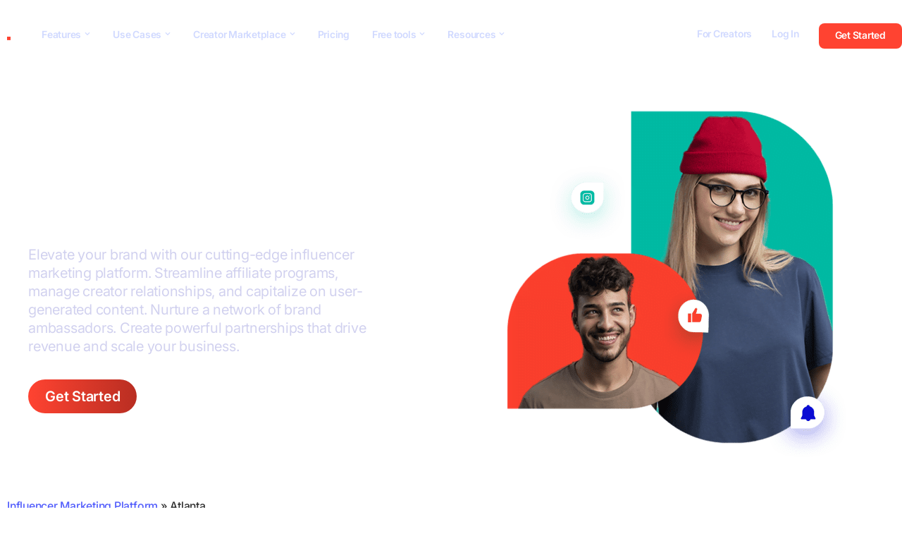

--- FILE ---
content_type: text/html; charset=UTF-8
request_url: https://www.upfluence.com/influencer-city/atlanta
body_size: 79963
content:
<!doctype html>
<html lang="en-US">
<head>
	<meta charset="UTF-8">
<script type="lazyJs" >
var gform;gform||(document.addEventListener("gform_main_scripts_loaded",function(){gform.scriptsLoaded=!0}),document.addEventListener("gform/theme/scripts_loaded",function(){gform.themeScriptsLoaded=!0}),window.addEventListener("DOMContentLoaded",function(){gform.domLoaded=!0}),gform={domLoaded:!1,scriptsLoaded:!1,themeScriptsLoaded:!1,isFormEditor:()=>"function"==typeof InitializeEditor,callIfLoaded:function(o){return!(!gform.domLoaded||!gform.scriptsLoaded||!gform.themeScriptsLoaded&&!gform.isFormEditor()||(gform.isFormEditor()&&console.warn("The use of gform.initializeOnLoaded() is deprecated in the form editor context and will be removed in Gravity Forms 3.1."),o(),0))},initializeOnLoaded:function(o){gform.callIfLoaded(o)||(document.addEventListener("gform_main_scripts_loaded",()=>{gform.scriptsLoaded=!0,gform.callIfLoaded(o)}),document.addEventListener("gform/theme/scripts_loaded",()=>{gform.themeScriptsLoaded=!0,gform.callIfLoaded(o)}),window.addEventListener("DOMContentLoaded",()=>{gform.domLoaded=!0,gform.callIfLoaded(o)}))},hooks:{action:{},filter:{}},addAction:function(o,r,e,t){gform.addHook("action",o,r,e,t)},addFilter:function(o,r,e,t){gform.addHook("filter",o,r,e,t)},doAction:function(o){gform.doHook("action",o,arguments)},applyFilters:function(o){return gform.doHook("filter",o,arguments)},removeAction:function(o,r){gform.removeHook("action",o,r)},removeFilter:function(o,r,e){gform.removeHook("filter",o,r,e)},addHook:function(o,r,e,t,n){null==gform.hooks[o][r]&&(gform.hooks[o][r]=[]);var d=gform.hooks[o][r];null==n&&(n=r+"_"+d.length),gform.hooks[o][r].push({tag:n,callable:e,priority:t=null==t?10:t})},doHook:function(r,o,e){var t;if(e=Array.prototype.slice.call(e,1),null!=gform.hooks[r][o]&&((o=gform.hooks[r][o]).sort(function(o,r){return o.priority-r.priority}),o.forEach(function(o){"function"!=typeof(t=o.callable)&&(t=window[t]),"action"==r?t.apply(null,e):e[0]=t.apply(null,e)})),"filter"==r)return e[0]},removeHook:function(o,r,t,n){var e;null!=gform.hooks[o][r]&&(e=(e=gform.hooks[o][r]).filter(function(o,r,e){return!!(null!=n&&n!=o.tag||null!=t&&t!=o.priority)}),gform.hooks[o][r]=e)}});
</script>

	<meta name="viewport" content="width=device-width, initial-scale=1">
	<link rel="profile" href="https://gmpg.org/xfn/11">
	<meta name='robots' content='noindex, follow' />
	<!-- Google Tag Manager -->
    <script type="lazyJs" >
        (function(w,d,s,l,i){
            w[l]=w[l]||[];w[l].push({'gtm.start':new Date().getTime(),event:'gtm.js'});var f=d.getElementsByTagName(s)[0],j=d.createElement(s),dl=l!='dataLayer'?'&l='+l:'';j.async=true;j.src='https://www.googletagmanager.com/gtm.js?id='+i+dl;f.parentNode.insertBefore(j,f);
        })(window,document,'script','dataLayer','GTM-MDHGJCJ');
    </script>
    <!-- End Google Tag Manager -->
    <!-- Start VWO Async SmartCode -->
<link rel="preconnect" href="https://dev.visualwebsiteoptimizer.com" />
<script type="lazyJs" id="vwoCode" >
window._vwo_code || (function() {
var account_id=522387,
version=2.1,
settings_tolerance=2000,
hide_element='body',
hide_element_style = 'opacity:0 !important;filter:alpha(opacity=0) !important;background:none !important',
/* DO NOT EDIT BELOW THIS LINE */
f=false,w=window,d=document,v=d.querySelector('#vwoCode'),cK='_vwo_'+account_id+'_settings',cc={};try{var c=JSON.parse(localStorage.getItem('_vwo_'+account_id+'_config'));cc=c&&typeof c==='object'?c:{}}catch(e){}var stT=cc.stT==='session'?w.sessionStorage:w.localStorage;code={use_existing_jquery:function(){return typeof use_existing_jquery!=='undefined'?use_existing_jquery:undefined},library_tolerance:function(){return typeof library_tolerance!=='undefined'?library_tolerance:undefined},settings_tolerance:function(){return cc.sT||settings_tolerance},hide_element_style:function(){return'{'+(cc.hES||hide_element_style)+'}'},hide_element:function(){if(performance.getEntriesByName('first-contentful-paint')[0]){return''}return typeof cc.hE==='string'?cc.hE:hide_element},getVersion:function(){return version},finish:function(e){if(!f){f=true;var t=d.getElementById('_vis_opt_path_hides');if(t)t.parentNode.removeChild(t);if(e)(new Image).src='https://dev.visualwebsiteoptimizer.com/ee.gif?a='+account_id+e}},finished:function(){return f},addScript:function(e){var t=d.createElement('script');t.type='text/javascript';if(e.src){t.src=e.src}else{t.text=e.text}d.getElementsByTagName('head')[0].appendChild(t)},load:function(e,t){var i=this.getSettings(),n=d.createElement('script'),r=this;t=t||{};if(i){n.textContent=i;d.getElementsByTagName('head')[0].appendChild(n);if(!w.VWO||VWO.caE){stT.removeItem(cK);r.load(e)}}else{var o=new XMLHttpRequest;o.open('GET',e,true);o.withCredentials=!t.dSC;o.responseType=t.responseType||'text';o.onload=function(){if(t.onloadCb){return t.onloadCb(o,e)}if(o.status===200){_vwo_code.addScript({text:o.responseText})}else{_vwo_code.finish('&e=loading_failure:'+e)}};o.onerror=function(){if(t.onerrorCb){return t.onerrorCb(e)}_vwo_code.finish('&e=loading_failure:'+e)};o.send()}},getSettings:function(){try{var e=stT.getItem(cK);if(!e){return}e=JSON.parse(e);if(Date.now()>e.e){stT.removeItem(cK);return}return e.s}catch(e){return}},init:function(){if(d.URL.indexOf('__vwo_disable__')>-1)return;var e=this.settings_tolerance();w._vwo_settings_timer=setTimeout(function(){_vwo_code.finish();stT.removeItem(cK)},e);var t;if(this.hide_element()!=='body'){t=d.createElement('style');var i=this.hide_element(),n=i?i+this.hide_element_style():'',r=d.getElementsByTagName('head')[0];t.setAttribute('id','_vis_opt_path_hides');v&&t.setAttribute('nonce',v.nonce);t.setAttribute('type','text/css');if(t.styleSheet)t.styleSheet.cssText=n;else t.appendChild(d.createTextNode(n));r.appendChild(t)}else{t=d.getElementsByTagName('head')[0];var n=d.createElement('div');n.style.cssText='z-index: 2147483647 !important;position: fixed !important;left: 0 !important;top: 0 !important;width: 100% !important;height: 100% !important;background: white !important;';n.setAttribute('id','_vis_opt_path_hides');n.classList.add('_vis_hide_layer');t.parentNode.insertBefore(n,t.nextSibling)}var o='https://dev.visualwebsiteoptimizer.com/j.php?a='+account_id+'&u='+encodeURIComponent(d.URL)+'&vn='+version;if(w.location.search.indexOf('_vwo_xhr')!==-1){this.addScript({src:o})}else{this.load(o+'&x=true')}}};w._vwo_code=code;code.init();})();
</script>
<!-- End VWO Async SmartCode -->
    
	<!-- This site is optimized with the Yoast SEO Premium plugin v20.7 (Yoast SEO v26.7) - https://yoast.com/wordpress/plugins/seo/ -->
	<title>Atlanta Archives - Upfluence</title>
	<meta property="og:locale" content="en_US" />
	<meta property="og:type" content="article" />
	<meta property="og:title" content="Atlanta Archives" />
	<meta property="og:url" content="https://www.upfluence.com/influencer-city/atlanta" />
	<meta property="og:site_name" content="Upfluence" />
	<meta name="twitter:card" content="summary_large_image" />
	<meta name="twitter:site" content="@upfluence" />
	<script type="application/ld+json" class="yoast-schema-graph">{"@context":"https://schema.org","@graph":[{"@type":"CollectionPage","@id":"https://www.upfluence.com/influencer-city/atlanta","url":"https://www.upfluence.com/influencer-city/atlanta","name":"Atlanta Archives - Upfluence","isPartOf":{"@id":"https://www.upfluence.com/#website"},"breadcrumb":{"@id":"https://www.upfluence.com/influencer-city/atlanta#breadcrumb"},"inLanguage":"en-US"},{"@type":"BreadcrumbList","@id":"https://www.upfluence.com/influencer-city/atlanta#breadcrumb","itemListElement":[{"@type":"ListItem","position":1,"name":"Influencer Marketing Platform","item":"https://www.upfluence.com/"},{"@type":"ListItem","position":2,"name":"Atlanta"}]},{"@type":"WebSite","@id":"https://www.upfluence.com/#website","url":"https://www.upfluence.com/","name":"Upfluence","description":"Leading influencer marketing platform","publisher":{"@id":"https://www.upfluence.com/#organization"},"potentialAction":[{"@type":"SearchAction","target":{"@type":"EntryPoint","urlTemplate":"https://www.upfluence.com/?s={search_term_string}"},"query-input":{"@type":"PropertyValueSpecification","valueRequired":true,"valueName":"search_term_string"}}],"inLanguage":"en-US"},{"@type":"Organization","@id":"https://www.upfluence.com/#organization","name":"Upfluence","url":"https://www.upfluence.com/","logo":{"@type":"ImageObject","inLanguage":"en-US","@id":"https://www.upfluence.com/#/schema/logo/image/","url":"https://www.upfluence.com/wp-content/uploads/2022/08/Upfluence-Logo-Blue.png","contentUrl":"https://www.upfluence.com/wp-content/uploads/2022/08/Upfluence-Logo-Blue.png","width":400,"height":88,"caption":"Upfluence"},"image":{"@id":"https://www.upfluence.com/#/schema/logo/image/"},"sameAs":["https://x.com/upfluence","https://www.linkedin.com/company/upfluence","https://consent.youtube.com/m?continue=https://www.youtube.com/c/UpfluenceInc/videos?cbrd=1&gl=FR&m=0&pc=yt&cm=2&hl=fr&src=1"]}]}</script>
	<!-- / Yoast SEO Premium plugin. -->


<link rel='dns-prefetch' href='//unpkg.com' />
<link rel='dns-prefetch' href='//kit.fontawesome.com' />
<link rel='dns-prefetch' href='//b2048653.smushcdn.com' />
<link rel="alternate" type="application/rss+xml" title="Upfluence &raquo; Feed" href="https://www.upfluence.com/feed" />
<link rel="alternate" type="application/rss+xml" title="Upfluence &raquo; Atlanta City Feed" href="https://www.upfluence.com/influencer-city/atlanta/feed" />
		<style>
			.lazyload,
			.lazyloading {
				max-width: 100%;
			}
		</style>
				<style>
			.smush-dimensions {
				--smush-image-aspect-ratio: auto;
				aspect-ratio: var(--smush-image-aspect-ratio);
			}
		</style>
				<script type="lazyJs" >
            function cmplzCallClarity(method, params) {
                if (typeof window.clarity === 'function') {
                    try {
                        window.clarity(method, params);
                    } catch (e) {
                        console.warn('Clarity API error:', e);
                    }
                }
            }

            function cmplzGetConsentFromEvent(e) {
                var d = e && e.detail && e.detail.categories ? e.detail.categories : [];
                var categories = Array.isArray(d) ? d : [];

                return {
                    analyticsAllowed: categories.indexOf('statistics') !== -1,
                    adsAllowed: categories.indexOf('marketing') !== -1
                };
            }

            function cmplzSendClarityConsent(analyticsAllowed, adsAllowed) {
                var status = function (b) { return b ? "granted" : "denied"; };
                cmplzCallClarity('consentv2', {
                    analytics_Storage: status(!!analyticsAllowed),
                    ad_Storage: status(!!adsAllowed)
                });
            }

            function cmplzEraseClarityCookies() {
                cmplzCallClarity('consent', false);
            }

            document.addEventListener('cmplz_fire_categories', function (e) {
                var consent = cmplzGetConsentFromEvent(e);
                cmplzSendClarityConsent(consent.analyticsAllowed, consent.adsAllowed);
            });

            document.addEventListener('cmplz_revoke', function (e) {
                var consent = cmplzGetConsentFromEvent(e);
                cmplzSendClarityConsent(consent.analyticsAllowed, consent.adsAllowed);
                if (!consent.analyticsAllowed && !consent.adsAllowed) {
                    cmplzEraseClarityCookies();
                }
            });

		</script>
		<style id='wp-img-auto-sizes-contain-inline-css'>
img:is([sizes=auto i],[sizes^="auto," i]){contain-intrinsic-size:3000px 1500px}
/*# sourceURL=wp-img-auto-sizes-contain-inline-css */
</style>
<style id='wp-emoji-styles-inline-css'>

	img.wp-smiley, img.emoji {
		display: inline !important;
		border: none !important;
		box-shadow: none !important;
		height: 1em !important;
		width: 1em !important;
		margin: 0 0.07em !important;
		vertical-align: -0.1em !important;
		background: none !important;
		padding: 0 !important;
	}
/*# sourceURL=wp-emoji-styles-inline-css */
</style>
<link rel="preload" href="https://www.upfluence.com/wp-content/uploads/2024/09/Illu-Hero-2-3-1-2.webp" as="image" fetchpriority="high"><link rel="preload" href="https://www.upfluence.com/wp-content/themes/hello-elementor-child/js/utm-script.js" as="script"  fetchpriority="high"><link rel="preload" href="https://www.upfluence.com/wp-content/cache/w3-cache/css/917/wp-includes/css/dist/block-library/style.min.css" as="style"  fetchpriority="high"><link rel="preload" href="https://www.upfluence.com/wp-content/cache/w3-cache/css/917/wp-content/plugins/a-z-listing/css/a-z-listing-default.css" as="style"  fetchpriority="high"><link rel="preload" href="https://www.upfluence.com/wp-content/cache/w3-cache/css/917/wp-content/uploads/font-awesome/v6.7.2/css/svg-with-js.css" as="style"  fetchpriority="high"><link rel="preload" href="https://www.upfluence.com/wp-content/cache/w3-cache/css/917/wp-includes/css/dist/components/style.min.css" as="style"  fetchpriority="high"><link rel="preload" href="https://www.upfluence.com/wp-content/cache/w3-cache/css/917/wp-content/plugins/lottiefiles/build/lottiefiles-frontend.css.css" as="style"  fetchpriority="high"><link rel="preload" href="https://www.upfluence.com/wp-content/cache/w3-cache/css/917/wp-content/plugins/complianz-gdpr/assets/css/cookieblocker.min.css" as="style"  fetchpriority="high"><link rel="preload" href="https://www.upfluence.com/wp-content/cache/w3-cache/css/917/wp-content/plugins/search-filter-pro/public/assets/css/search-filter.min.css" as="style"  fetchpriority="high"><link rel="preload" href="https://www.upfluence.com/wp-content/cache/w3-cache/css/917/wp-content/plugins/weglot/dist/css/front-css.css" as="style"  fetchpriority="high"><link rel="preload" href="https://www.upfluence.com/wp-content/cache/w3-cache/css/917/wp-content/plugins/weglot/dist/css/new-flags.css" as="style"  fetchpriority="high"><link rel="preload" href="https://www.upfluence.com/wp-content/cache/w3-cache/css/917/wp-content/themes/hello-elementor/assets/css/reset.css" as="style"  fetchpriority="high"><link rel="preload" href="https://www.upfluence.com/wp-content/cache/w3-cache/css/917/wp-content/themes/hello-elementor/assets/css/theme.css" as="style"  fetchpriority="high"><link rel="preload" href="https://www.upfluence.com/wp-content/cache/w3-cache/css/917/wp-content/themes/hello-elementor/assets/css/header-footer.css" as="style"  fetchpriority="high"><link rel="preload" href="https://www.upfluence.com/wp-content/cache/w3-cache/css/917/wp-content/plugins/elementor/assets/css/frontend.min.css" as="style"  fetchpriority="high"><link rel="preload" href="https://www.upfluence.com/wp-content/cache/w3-cache/css/917/wp-content/plugins/elementor/assets/css/widget-heading.min.css" as="style"  fetchpriority="high"><link rel="preload" href="https://www.upfluence.com/wp-content/cache/w3-cache/css/917/wp-content/plugins/elementor/assets/css/widget-image.min.css" as="style"  fetchpriority="high"><link rel="preload" href="https://www.upfluence.com/wp-content/cache/w3-cache/css/917/wp-content/plugins/elementor/assets/lib/swiper/v8/css/swiper.min.css" as="style"  fetchpriority="high"><link rel="preload" href="https://www.upfluence.com/wp-content/cache/w3-cache/css/917/wp-content/plugins/elementor/assets/css/conditionals/e-swiper.min.css" as="style"  fetchpriority="high"><link rel="preload" href="https://www.upfluence.com/wp-content/cache/w3-cache/css/917/wp-content/plugins/elementor/assets/lib/animations/styles/e-animation-bob.min.css" as="style"  fetchpriority="high"><link rel="preload" href="https://www.upfluence.com/wp-content/cache/w3-cache/css/917/wp-content/plugins/elementor/assets/css/widget-social-icons.min.css" as="style"  fetchpriority="high"><link rel="preload" href="https://www.upfluence.com/wp-content/cache/w3-cache/css/917/wp-content/plugins/elementor/assets/css/conditionals/apple-webkit.min.css" as="style"  fetchpriority="high"><link rel="preload" href="https://www.upfluence.com/wp-content/cache/w3-cache/css/917/wp-content/plugins/elementor/assets/css/widget-icon-list.min.css" as="style"  fetchpriority="high"><link rel="preload" href="https://www.upfluence.com/wp-content/cache/w3-cache/css/917/wp-content/plugins/elementor-pro/assets/css/widget-breadcrumbs.min.css" as="style"  fetchpriority="high"><link rel="preload" href="https://www.upfluence.com/wp-content/cache/w3-cache/css/917/wp-content/plugins/elementor-pro/assets/css/widget-posts.min.css" as="style"  fetchpriority="high"><link rel="preload" href="https://www.upfluence.com/wp-content/cache/w3-cache/css/917/wp-content/plugins/elementor/assets/lib/animations/styles/fadeIn.min.css" as="style"  fetchpriority="high"><link rel="preload" href="https://www.upfluence.com/wp-content/cache/w3-cache/css/917/wp-content/plugins/elementor-pro/assets/css/widget-mega-menu.min.css" as="style"  fetchpriority="high"><link rel="preload" href="https://www.upfluence.com/wp-content/cache/w3-cache/css/917/wp-content/plugins/elementor-pro/assets/css/conditionals/popup.min.css" as="style"  fetchpriority="high"><link rel="preload" href="https://www.upfluence.com/wp-content/cache/w3-cache/css/917/wp-content/uploads/elementor/css/post-5.css" as="style"  fetchpriority="high"><link rel="preload" href="https://www.upfluence.com/wp-content/cache/w3-cache/css/917/wp-content/uploads/elementor/css/post-16328.css" as="style"  fetchpriority="high"><link rel="preload" href="https://www.upfluence.com/wp-content/cache/w3-cache/css/917/wp-content/uploads/elementor/css/post-301.css" as="style"  fetchpriority="high"><link rel="preload" href="https://www.upfluence.com/wp-content/cache/w3-cache/css/917/wp-content/uploads/elementor/css/post-22121.css" as="style"  fetchpriority="high"><link rel="preload" href="https://www.upfluence.com/wp-content/cache/w3-cache/css/917/wp-content/uploads/elementor/css/post-32185.css" as="style"  fetchpriority="high"><link rel="preload" href="https://www.upfluence.com/wp-content/cache/w3-cache/css/917/wp-includes/css/dashicons.min.css" as="style"  fetchpriority="high"><link rel="preload" href="https://www.upfluence.com/wp-content/cache/w3-cache/css/917/wp-content/themes/hello-elementor-child/style.css" as="style"  fetchpriority="high"><link rel="preload" href="https://www.upfluence.com/wp-content/cache/w3-cache/css/917/wp-content/uploads/elementor/css/post-24273.css" as="style"  fetchpriority="high"><link rel="preload" href="https://www.upfluence.com/wp-content/cache/w3-cache/css/917/wp-content/plugins/elementor-pro/assets/css/modules/motion-fx.min.css" as="style"  fetchpriority="high"><link rel="preload" href="https://www.upfluence.com/wp-content/cache/w3-cache/css/917/wp-content/plugins/elementor-pro/assets/css/widget-nav-menu.min.css" as="style"  fetchpriority="high"><link rel="preload" href="https://www.upfluence.com/wp-content/cache/w3-cache/css/917/wp-content/uploads/elementor/css/post-24276.css" as="style"  fetchpriority="high"><link rel="preload" href="https://www.upfluence.com/wp-content/cache/w3-cache/css/917/wp-content/plugins/gravityforms/assets/css/dist/basic.min.css" as="style"  fetchpriority="high"><link rel="preload" href="https://www.upfluence.com/wp-content/cache/w3-cache/css/917/wp-content/plugins/gravityforms/assets/css/dist/theme.min.css" as="style"  fetchpriority="high"><style id="w3-bg-load">p[data-bglz],p[data-bglz]::before,p[data-bglz]::after,div[data-bglz],div[data-bglz]::before,div[data-bglz]::after,section[data-bglz],section[data-bglz]::before,section[data-bglz]::after,iframelazy[data-bglz],iframe[data-bglz]{background-image:none !important;} video[data-class="LazyLoad"]{opacity: 0;} </style><script>var w3elem = window.innerWidth<768?'touchstart':'click';var w3LazyloadByPx=200, w3LazyloadJs = 1,w3ExcludedJs = 1, w3Inp = 0,w3BlankImgUrl="https://www.upfluence.com/wp-content/cache/w3-cache/blank.png",w3CallUrl="https://www.upfluence.com/wp-admin/admin-ajax.php?action=w3Call&token=1b07178547297f0649255b474ecfc242",w3Call=1;var w3pageshow="";function scheduleTask(e,t,s=0){setTimeout(e,s)}!function(){let e=[];var t=EventTarget.prototype.addEventListener;e.click=[],e.touchstart=[],window.w3Html=[],window.w3Html.eventEcr=[],window.w3Html.class="",window.w3Html["css-preloaded"]=0,window.w3Html["data-css"]=0,window.w3Html["data-css-loaded"]=0;let s=document.querySelector("html"),i=new WeakMap;function a(t){!function e(t,s=0){return!!hasClickHandler(t)||s<3&&!["HTML","BODY"].includes(t.parentNode.tagName)&&e(t.parentNode,++s)}(t.target)&&("A"!=t.target.tagName||0==t.target.href.indexOf("#")||0==t.target.href.indexOf("javascript"))&&(t.preventDefault(),console.log("click",t.target),e.click.push(t.target))}window.hasClickHandler=e=>!!i.get(e)?.click?.size,"onpageshow"in window&&(window.onpageshow=function(e){w3pageshow=e}),EventTarget.prototype.addEventListener=function(e,s,a){if(["w3-DOMContentLoaded","w3-load"].includes(e))return t.call(this,e,s,"object"==typeof a?{...a,once:!0}:{once:!0});if(["click","touchstart"].includes(e)){let r=i.get(this);return r||(r={},i.set(this,r)),(r[e]||=new Set).add(s),t.call(this,e,s,a)}return"scroll"===e?t.call(this,e,s,"object"==typeof a?{...a,passive:!0}:!0===a?{passive:!0,capture:!0}:{passive:!0}):t.call(this,e,s,a)},s.addEventListener("click",a),window.addEventListener("w3-load",function t(){return -1!=window.w3Html.class.indexOf("jsload")?(document.querySelector("html").removeEventListener("click",a),setTimeout(function(){(function t(s,i){if(i>3)return;let a=e[s];for(let r=0;r<a.length;r++){let n=a[r];if(!window.w3Html.eventEcr.includes(n)&&void 0!==n.click)return window.w3Html.eventEcr.push(n),n.click();if(!window.w3Html.eventEcr.includes(n)&&void 0===n.click&&!["HTML","BODY"].includes(n.parentNode.tagName))return e[s]=[],e[s].push(n.parentNode),t(s,i+1)}})("click",0)},100)):setTimeout(function(){t()},50)},{passive:!0})}();class w3LoadScripts{constructor(e){this.triggerEvents=e,this.eventOptions={passive:!0},this.userEventListener=this.triggerListener.bind(this),this.lazyTrigger,this.styleLoadFired,this.lazyScriptsLoadFired=0,this.scriptsLoadFired=0,this.excluded_js=w3ExcludedJs,this.w3LazyloadJs=w3LazyloadJs,this.w3_fonts="undefined"!=typeof w3GoogleFont?w3GoogleFont:[],this.w3Styles=[],this.w3Scripts={normal:[],async:[],defer:[],lazy:[]},this.allJQueries=[],this.validScriptAttributes=new Set(["src","type","async","defer","crossorigin","integrity","nomodule","referrerpolicy","nonce","id"]),this.htmlElement=document.getElementsByTagName("html")[0]}userEventsAdd(e){let t=this.triggerEvents;for(let s=0;s<t.length;s++)window.addEventListener(t[s],e.userEventListener,e.eventOptions)}userEventsRemove(e){let t=this.triggerEvents;for(let s=0;s<t.length;s++)window.removeEventListener(t[s],e.userEventListener,e.eventOptions)}async triggerListener(e){this.userEventsRemove(this),scheduleTask(()=>this.callEvents(),10,10)}callEvents(){this.lazyScriptsLoadFired=1,this.addHtmlClass("w3_user"),"loading"===document.readyState?this.scriptsLoadFire||document.addEventListener("DOMContentLoaded",this.loadResources.bind(this)):this.scriptsLoadFire||this.loadResources()}async loadStyleResources(){this.styleLoadFired||(this.styleLoadFired=!0,this.registerStyles(),window.w3Html["data-css"]=this.w3Styles.length,this.preloadScripts(this.w3Styles),this.loadStylesPreloaded(),this.loadFonts(this.w3_fonts))}async loadStylesPreloaded(){scheduleTask(()=>{1==window.w3Html["css-preloaded"]?this.loadStyles(this.w3Styles):this.loadStylesPreloaded()},10,10)}async loadResources(){this.loadStyleResources(),this.scriptsLoadFired||(this.scriptsLoadFired=!0,this.exeDocumentWrite(),this.registerScripts(),this.addHtmlClass("w3_start"),"function"==typeof w3EventsOnStartJs&&w3EventsOnStartJs(),await this.preloadScripts(this.w3Scripts.normal),await this.preloadScripts(this.w3Scripts.defer),await this.preloadScripts(this.w3Scripts.async),await this.loadScripts(this.w3Scripts.normal),await this.loadScripts(this.w3Scripts.defer),await this.loadScripts(this.w3Scripts.async),await this.executeDomcontentloaded(),await this.executeWindowLoad(),window.dispatchEvent(new Event("w3-scripts-loaded")),this.addHtmlClass("w3_js"),"function"==typeof w3EventsOnEndJs&&w3EventsOnEndJs(),this.lazyTrigger=setInterval(this.w3TriggerLazyScript,500,this))}async w3TriggerLazyScript(e){e.lazyScriptsLoadFired&&(await e.loadScripts(e.w3Scripts.lazy),e.addHtmlClass("jsload"),clearInterval(e.lazyTrigger))}addHtmlClass(e){this.htmlElement.classList.add(e),window.w3Html.class+=" "+e}registerScripts(){let e=document.querySelectorAll("script[type=lazyJs]"),t=document.querySelectorAll("script[type=lazyExJs]");for(let s=0;s<e.length;s++){let i=e[s];i.hasAttribute("src")?i.hasAttribute("async")&&!1!==i.async?this.w3Scripts.async.push(i):i.hasAttribute("defer")&&!1!==i.defer||"module"===i.getAttribute("data-w3-type")?this.w3Scripts.defer.push(i):this.w3Scripts.normal.push(i):this.w3Scripts.normal.push(i)}for(let a=0;a<t.length;a++)this.w3Scripts.lazy.push(t[a])}registerStyles(){let e=document.querySelectorAll("link[data-href]");for(let t=0;t<e.length;t++)this.w3Styles.push(e[t])}async executeScript(e){return new Promise(t=>{let s=document.createElement("script"),i=e.attributes;for(let a=0;a<i.length;a++){let r=i[a],n=r.nodeName;"type"!==n&&"data-cfasync"!=n&&("data-w3-type"===n&&(n="type"),(-1!=n.indexOf("data-")||-1==n.indexOf("data-")&&this.validScriptAttributes.has(n))&&s.setAttribute(n,r.nodeValue))}if(e.hasAttribute("src")){s.removeAttribute("defer"),s.setAttribute("async","async");let l=s.getAttribute("type");"text/javascript"!=l&&"application/javascript"!=l&&"module"!=l&&s.setAttribute("type","text/javascript"),e.hasAttribute("nomodule")&&s.removeAttribute("type"),s.onload=()=>{s.loaded=!0,t()},s.onerror=()=>{s.loaded=!0,t()}}else s.text=e.text,t();requestAnimationFrame(()=>{if(null!==e.parentNode)try{e.parentNode.replaceChild(s,e),e.hasAttribute("nomodule")&&t()}catch(i){console.error("error",i),t()}else document.head.appendChild(s)})})}async executeStyles(e){requestAnimationFrame(()=>{e.href=e.dataset.href,e.removeAttribute("data-href"),e.rel="stylesheet"})}async loadScripts(e){let t=e.shift();return t?(await this.executeScript(t),this.loadScripts(e)):Promise.resolve()}async loadStyles(e){let t=e.shift();return t?(this.executeStyles(t),this.loadStyles(e)):"loaded"}async loadFonts(e){let t=document.createDocumentFragment();for(let s=0;s<e.length;s++){let i=e[s],a=document.createElement("link");a.href=i,a.rel="stylesheet",t.appendChild(a)}document.head.appendChild(t)}preloadScripts(e){let t=document.createDocumentFragment(),s=0,i=this;for(let a=0;a<e.length;a++){let r=e[a],n=r.getAttribute("src"),l=r.getAttribute("data-href"),d=r.getAttribute("data-w3-type");if(n){let o=document.createElement("link");o.href=n,o.rel="module"==d?"modulepreload":"preload",o.as="script",t.appendChild(o)}else if(l){let c=document.createElement("link");c.href=l,c.rel="preload",c.as="style",s++,e.length==s&&(c.dataset.last=1),t.appendChild(c),c.onload=function(){fetch(this.href,{mode:"no-cors"}).then(e=>e.blob()).then(()=>i.updateCssLoader()).catch(()=>i.updateCssLoader())},c.onerror=function(){i.updateCssLoader()}}}document.head.appendChild(t)}updateCssLoader(){window.w3Html["data-css-loaded"]=window.w3Html["data-css-loaded"]+1,window.w3Html["data-css"]==window.w3Html["data-css-loaded"]&&(window.w3Html["css-preloaded"]=1)}holdEventListeners(){let e={};function t(t,s){let i=Object.getOwnPropertyDescriptor(t,"addEventListener");(void 0==i||i.writable)&&(!function(t){function s(s){return e[t].eventsToRewrite.indexOf(s)>=0?"w3-"+s:s}e[t]||(e[t]={originalFunctions:{add:t.addEventListener,remove:t.removeEventListener},eventsToRewrite:[]},t.addEventListener=function(){arguments[0]=s(arguments[0]),e[t].originalFunctions.add.apply(t,arguments)},t.removeEventListener=function(){arguments[0]=s(arguments[0]),e[t].originalFunctions.remove.apply(t,arguments)})}(t),e[t].eventsToRewrite.push(s))}function s(e,t){let s=e[t];Object.defineProperty(e,t,{get:()=>s||function(){},set(i){e["w3"+t]=s=i}})}t(document,"DOMContentLoaded"),t(window,"DOMContentLoaded"),t(window,"load"),t(window,"pageshow"),t(document,"readystatechange"),s(document,"onreadystatechange"),s(window,"onload"),s(window,"onpageshow")}bindFunc(e,t,s){if(-1==window.w3Html.class.indexOf("w3_js")){scheduleTask(()=>this.bindFunc(e,t,s),50,50);return}e.bind(t)(s)}holdJquery(e){let t=window.jQuery;Object.defineProperty(window,"jQuery",{get:()=>t,set(s){if(s&&s.fn&&!e.allJQueries.includes(s)){s.fn.ready=s.fn.init.prototype.ready=function(t){if(void 0!==t)return e.scriptsLoadFired?e.domReadyFired?e.bindFunc(t,document,s):document.addEventListener("w3-DOMContentLoaded",()=>e.bindFunc(t,document,s)):document.addEventListener("DOMContentLoaded",()=>t.bind(document)(s)),s(document)};let i=s.fn.on;s.fn.on=s.fn.init.prototype.on=function(){if("ready"==arguments[0]||"w3-DOMContentLoad"==arguments[0]){if(this[0]!==document)return i.apply(this,arguments),this;if("string"!=typeof arguments[1])return e.bindFunc(arguments[1],document,s)}if(this[0]===window){function t(e){return e.split(" ").map(e=>"load"===e||0===e.indexOf("load")?"w3-jquery-load":e).join(" ")}"string"==typeof arguments[0]||arguments[0]instanceof String?arguments[0]=t(arguments[0]):"object"==typeof arguments[0]&&Object.keys(arguments[0]).forEach(e=>{Object.assign(arguments[0],{[t(e)]:arguments[0][e]})[e]})}return i.apply(this,arguments),this},e.allJQueries.push(s)}t=s}})}async executeDomcontentloaded(e){e||(this.domReadyFired=!0,document.w3readyState=document.readyState),await this.repaintFrame(),document.dispatchEvent(new Event("w3-DOMContentLoaded")),await this.repaintFrame(),window.dispatchEvent(new Event("w3-DOMContentLoaded")),await this.repaintFrame(),document.dispatchEvent(new Event("w3-readystatechange")),await this.repaintFrame(),document.w3onreadystatechange&&document.w3onreadystatechange()}async executeWindowLoad(e){if(!e&&-1==window.w3Html.class.indexOf("w3_js"))return scheduleTask(()=>this.executeWindowLoad(),10,10);!0==this.domReadyFired&&(document.w3readyState=document.readyState),await this.repaintFrame(),scheduleTask(()=>window.dispatchEvent(new Event("w3-load")),100,100),await this.repaintFrame(),window.w3onload&&window.w3onload(),await this.repaintFrame();for(let t=0;t<this.allJQueries.length;t++)this.allJQueries[t](window).trigger("w3-jquery-load");window.dispatchEvent(new Event("w3-pageshow")),await this.repaintFrame(),window.w3onpageshow&&window.w3onpageshow(w3pageshow)}exeDocumentWrite(){let e=new Map,t=new Map,s=null,i=function(s){if(!s||!t.has(s))return;let i=t.get(s);if(0===i.length)return;let a=i.join("");t.set(s,[]);let r=document.createRange(),n=s.parentElement,l=e.get(s);void 0===l&&(l=s.nextSibling,e.set(s,l));let d=document.createDocumentFragment();r.setStart(d,0),d.appendChild(r.createContextualFragment(a)),n.insertBefore(d,l)},a=function(e,a=!1){a&&(e+="\n");let r=document.currentScript;r||console.error("unable to document.write this: "+e),t.has(r)||t.set(r,[]),t.get(r).push(e),s&&clearTimeout(s),s=setTimeout(()=>{i(r),s=null},0)};document.write=function(e){a(e,!1)},document.writeln=function(e){a(e,!0)}}async repaintFrame(){return new Promise(e=>requestAnimationFrame(e))}async execBeforeW3Load(){await this.executeDomcontentloaded(1),await this.executeWindowLoad(1)}static execute(){let e=new w3LoadScripts(["keydown","mousemove","touchmove","touchstart","touchend","wheel"]);if(window.addEventListener("DOMContentLoaded",()=>{e.execBeforeW3Load()}),e.holdJquery(e),e.holdEventListeners(),document.w3readyState="loading",e.userEventsAdd(e),window.location.href.indexOf("w3=1")>-1||window.location.href.indexOf("w3%3D1")>-1)return window.addEventListener("load",()=>{scheduleTask(()=>{let t=new Image;t.src=w3BlankImgUrl,document.body.appendChild(t),e.triggerListener()},1e3,1e3)});if(!e.w3LazyloadJs||window.scrollY>50||"complete"==document.readyState||"interactive"==document.readyState)return scheduleTask(()=>e.triggerListener(),100,100);let t=setInterval(function e(s){if(null!=document.body){let i=document.body.getBoundingClientRect();i.top<-30&&scheduleTask(()=>s.triggerListener(),100,100),clearInterval(t)}},500,e)}}w3LoadScripts.execute();</script><link data-css="1" href="https://www.upfluence.com/wp-content/cache/w3-cache/css/917/wp-includes/css/dist/block-library/style.min.css" rel='stylesheet' id='wp-block-library-css' media='all'>
<link data-css="1" href="https://www.upfluence.com/wp-content/cache/w3-cache/css/917/wp-content/plugins/a-z-listing/css/a-z-listing-default.css" rel='stylesheet' id='a-z-listing-block-css' media='all'>
<style id='font-awesome-svg-styles-default-inline-css'>
.svg-inline--fa {
  display: inline-block;
  height: 1em;
  overflow: visible;
  vertical-align: -.125em;
}
/*# sourceURL=font-awesome-svg-styles-default-inline-css */
</style>
<link data-css="1" href="https://www.upfluence.com/wp-content/cache/w3-cache/css/917/wp-content/uploads/font-awesome/v6.7.2/css/svg-with-js.css" rel='stylesheet' id='font-awesome-svg-styles-css' media='all'>
<style id='font-awesome-svg-styles-inline-css'>
   .wp-block-font-awesome-icon svg::before,
   .wp-rich-text-font-awesome-icon svg::before {content: unset;}
/*# sourceURL=font-awesome-svg-styles-inline-css */
</style>
<style id='global-styles-inline-css'>
:root{--wp--preset--aspect-ratio--square: 1;--wp--preset--aspect-ratio--4-3: 4/3;--wp--preset--aspect-ratio--3-4: 3/4;--wp--preset--aspect-ratio--3-2: 3/2;--wp--preset--aspect-ratio--2-3: 2/3;--wp--preset--aspect-ratio--16-9: 16/9;--wp--preset--aspect-ratio--9-16: 9/16;--wp--preset--color--black: #000000;--wp--preset--color--cyan-bluish-gray: #abb8c3;--wp--preset--color--white: #ffffff;--wp--preset--color--pale-pink: #f78da7;--wp--preset--color--vivid-red: #cf2e2e;--wp--preset--color--luminous-vivid-orange: #ff6900;--wp--preset--color--luminous-vivid-amber: #fcb900;--wp--preset--color--light-green-cyan: #7bdcb5;--wp--preset--color--vivid-green-cyan: #00d084;--wp--preset--color--pale-cyan-blue: #8ed1fc;--wp--preset--color--vivid-cyan-blue: #0693e3;--wp--preset--color--vivid-purple: #9b51e0;--wp--preset--gradient--vivid-cyan-blue-to-vivid-purple: linear-gradient(135deg,rgb(6,147,227) 0%,rgb(155,81,224) 100%);--wp--preset--gradient--light-green-cyan-to-vivid-green-cyan: linear-gradient(135deg,rgb(122,220,180) 0%,rgb(0,208,130) 100%);--wp--preset--gradient--luminous-vivid-amber-to-luminous-vivid-orange: linear-gradient(135deg,rgb(252,185,0) 0%,rgb(255,105,0) 100%);--wp--preset--gradient--luminous-vivid-orange-to-vivid-red: linear-gradient(135deg,rgb(255,105,0) 0%,rgb(207,46,46) 100%);--wp--preset--gradient--very-light-gray-to-cyan-bluish-gray: linear-gradient(135deg,rgb(238,238,238) 0%,rgb(169,184,195) 100%);--wp--preset--gradient--cool-to-warm-spectrum: linear-gradient(135deg,rgb(74,234,220) 0%,rgb(151,120,209) 20%,rgb(207,42,186) 40%,rgb(238,44,130) 60%,rgb(251,105,98) 80%,rgb(254,248,76) 100%);--wp--preset--gradient--blush-light-purple: linear-gradient(135deg,rgb(255,206,236) 0%,rgb(152,150,240) 100%);--wp--preset--gradient--blush-bordeaux: linear-gradient(135deg,rgb(254,205,165) 0%,rgb(254,45,45) 50%,rgb(107,0,62) 100%);--wp--preset--gradient--luminous-dusk: linear-gradient(135deg,rgb(255,203,112) 0%,rgb(199,81,192) 50%,rgb(65,88,208) 100%);--wp--preset--gradient--pale-ocean: linear-gradient(135deg,rgb(255,245,203) 0%,rgb(182,227,212) 50%,rgb(51,167,181) 100%);--wp--preset--gradient--electric-grass: linear-gradient(135deg,rgb(202,248,128) 0%,rgb(113,206,126) 100%);--wp--preset--gradient--midnight: linear-gradient(135deg,rgb(2,3,129) 0%,rgb(40,116,252) 100%);--wp--preset--font-size--small: 13px;--wp--preset--font-size--medium: 20px;--wp--preset--font-size--large: 36px;--wp--preset--font-size--x-large: 42px;--wp--preset--spacing--20: 0.44rem;--wp--preset--spacing--30: 0.67rem;--wp--preset--spacing--40: 1rem;--wp--preset--spacing--50: 1.5rem;--wp--preset--spacing--60: 2.25rem;--wp--preset--spacing--70: 3.38rem;--wp--preset--spacing--80: 5.06rem;--wp--preset--shadow--natural: 6px 6px 9px rgba(0, 0, 0, 0.2);--wp--preset--shadow--deep: 12px 12px 50px rgba(0, 0, 0, 0.4);--wp--preset--shadow--sharp: 6px 6px 0px rgba(0, 0, 0, 0.2);--wp--preset--shadow--outlined: 6px 6px 0px -3px rgb(255, 255, 255), 6px 6px rgb(0, 0, 0);--wp--preset--shadow--crisp: 6px 6px 0px rgb(0, 0, 0);}:root { --wp--style--global--content-size: 800px;--wp--style--global--wide-size: 1200px; }:where(body) { margin: 0; }.wp-site-blocks > .alignleft { float: left; margin-right: 2em; }.wp-site-blocks > .alignright { float: right; margin-left: 2em; }.wp-site-blocks > .aligncenter { justify-content: center; margin-left: auto; margin-right: auto; }:where(.wp-site-blocks) > * { margin-block-start: 24px; margin-block-end: 0; }:where(.wp-site-blocks) > :first-child { margin-block-start: 0; }:where(.wp-site-blocks) > :last-child { margin-block-end: 0; }:root { --wp--style--block-gap: 24px; }:root :where(.is-layout-flow) > :first-child{margin-block-start: 0;}:root :where(.is-layout-flow) > :last-child{margin-block-end: 0;}:root :where(.is-layout-flow) > *{margin-block-start: 24px;margin-block-end: 0;}:root :where(.is-layout-constrained) > :first-child{margin-block-start: 0;}:root :where(.is-layout-constrained) > :last-child{margin-block-end: 0;}:root :where(.is-layout-constrained) > *{margin-block-start: 24px;margin-block-end: 0;}:root :where(.is-layout-flex){gap: 24px;}:root :where(.is-layout-grid){gap: 24px;}.is-layout-flow > .alignleft{float: left;margin-inline-start: 0;margin-inline-end: 2em;}.is-layout-flow > .alignright{float: right;margin-inline-start: 2em;margin-inline-end: 0;}.is-layout-flow > .aligncenter{margin-left: auto !important;margin-right: auto !important;}.is-layout-constrained > .alignleft{float: left;margin-inline-start: 0;margin-inline-end: 2em;}.is-layout-constrained > .alignright{float: right;margin-inline-start: 2em;margin-inline-end: 0;}.is-layout-constrained > .aligncenter{margin-left: auto !important;margin-right: auto !important;}.is-layout-constrained > :where(:not(.alignleft):not(.alignright):not(.alignfull)){max-width: var(--wp--style--global--content-size);margin-left: auto !important;margin-right: auto !important;}.is-layout-constrained > .alignwide{max-width: var(--wp--style--global--wide-size);}body .is-layout-flex{display: flex;}.is-layout-flex{flex-wrap: wrap;align-items: center;}.is-layout-flex > :is(*, div){margin: 0;}body .is-layout-grid{display: grid;}.is-layout-grid > :is(*, div){margin: 0;}body{padding-top: 0px;padding-right: 0px;padding-bottom: 0px;padding-left: 0px;}a:where(:not(.wp-element-button)){text-decoration: underline;}:root :where(.wp-element-button, .wp-block-button__link){background-color: #32373c;border-width: 0;color: #fff;font-family: inherit;font-size: inherit;font-style: inherit;font-weight: inherit;letter-spacing: inherit;line-height: inherit;padding-top: calc(0.667em + 2px);padding-right: calc(1.333em + 2px);padding-bottom: calc(0.667em + 2px);padding-left: calc(1.333em + 2px);text-decoration: none;text-transform: inherit;}.has-black-color{color: var(--wp--preset--color--black) !important;}.has-cyan-bluish-gray-color{color: var(--wp--preset--color--cyan-bluish-gray) !important;}.has-white-color{color: var(--wp--preset--color--white) !important;}.has-pale-pink-color{color: var(--wp--preset--color--pale-pink) !important;}.has-vivid-red-color{color: var(--wp--preset--color--vivid-red) !important;}.has-luminous-vivid-orange-color{color: var(--wp--preset--color--luminous-vivid-orange) !important;}.has-luminous-vivid-amber-color{color: var(--wp--preset--color--luminous-vivid-amber) !important;}.has-light-green-cyan-color{color: var(--wp--preset--color--light-green-cyan) !important;}.has-vivid-green-cyan-color{color: var(--wp--preset--color--vivid-green-cyan) !important;}.has-pale-cyan-blue-color{color: var(--wp--preset--color--pale-cyan-blue) !important;}.has-vivid-cyan-blue-color{color: var(--wp--preset--color--vivid-cyan-blue) !important;}.has-vivid-purple-color{color: var(--wp--preset--color--vivid-purple) !important;}.has-black-background-color{background-color: var(--wp--preset--color--black) !important;}.has-cyan-bluish-gray-background-color{background-color: var(--wp--preset--color--cyan-bluish-gray) !important;}.has-white-background-color{background-color: var(--wp--preset--color--white) !important;}.has-pale-pink-background-color{background-color: var(--wp--preset--color--pale-pink) !important;}.has-vivid-red-background-color{background-color: var(--wp--preset--color--vivid-red) !important;}.has-luminous-vivid-orange-background-color{background-color: var(--wp--preset--color--luminous-vivid-orange) !important;}.has-luminous-vivid-amber-background-color{background-color: var(--wp--preset--color--luminous-vivid-amber) !important;}.has-light-green-cyan-background-color{background-color: var(--wp--preset--color--light-green-cyan) !important;}.has-vivid-green-cyan-background-color{background-color: var(--wp--preset--color--vivid-green-cyan) !important;}.has-pale-cyan-blue-background-color{background-color: var(--wp--preset--color--pale-cyan-blue) !important;}.has-vivid-cyan-blue-background-color{background-color: var(--wp--preset--color--vivid-cyan-blue) !important;}.has-vivid-purple-background-color{background-color: var(--wp--preset--color--vivid-purple) !important;}.has-black-border-color{border-color: var(--wp--preset--color--black) !important;}.has-cyan-bluish-gray-border-color{border-color: var(--wp--preset--color--cyan-bluish-gray) !important;}.has-white-border-color{border-color: var(--wp--preset--color--white) !important;}.has-pale-pink-border-color{border-color: var(--wp--preset--color--pale-pink) !important;}.has-vivid-red-border-color{border-color: var(--wp--preset--color--vivid-red) !important;}.has-luminous-vivid-orange-border-color{border-color: var(--wp--preset--color--luminous-vivid-orange) !important;}.has-luminous-vivid-amber-border-color{border-color: var(--wp--preset--color--luminous-vivid-amber) !important;}.has-light-green-cyan-border-color{border-color: var(--wp--preset--color--light-green-cyan) !important;}.has-vivid-green-cyan-border-color{border-color: var(--wp--preset--color--vivid-green-cyan) !important;}.has-pale-cyan-blue-border-color{border-color: var(--wp--preset--color--pale-cyan-blue) !important;}.has-vivid-cyan-blue-border-color{border-color: var(--wp--preset--color--vivid-cyan-blue) !important;}.has-vivid-purple-border-color{border-color: var(--wp--preset--color--vivid-purple) !important;}.has-vivid-cyan-blue-to-vivid-purple-gradient-background{background: var(--wp--preset--gradient--vivid-cyan-blue-to-vivid-purple) !important;}.has-light-green-cyan-to-vivid-green-cyan-gradient-background{background: var(--wp--preset--gradient--light-green-cyan-to-vivid-green-cyan) !important;}.has-luminous-vivid-amber-to-luminous-vivid-orange-gradient-background{background: var(--wp--preset--gradient--luminous-vivid-amber-to-luminous-vivid-orange) !important;}.has-luminous-vivid-orange-to-vivid-red-gradient-background{background: var(--wp--preset--gradient--luminous-vivid-orange-to-vivid-red) !important;}.has-very-light-gray-to-cyan-bluish-gray-gradient-background{background: var(--wp--preset--gradient--very-light-gray-to-cyan-bluish-gray) !important;}.has-cool-to-warm-spectrum-gradient-background{background: var(--wp--preset--gradient--cool-to-warm-spectrum) !important;}.has-blush-light-purple-gradient-background{background: var(--wp--preset--gradient--blush-light-purple) !important;}.has-blush-bordeaux-gradient-background{background: var(--wp--preset--gradient--blush-bordeaux) !important;}.has-luminous-dusk-gradient-background{background: var(--wp--preset--gradient--luminous-dusk) !important;}.has-pale-ocean-gradient-background{background: var(--wp--preset--gradient--pale-ocean) !important;}.has-electric-grass-gradient-background{background: var(--wp--preset--gradient--electric-grass) !important;}.has-midnight-gradient-background{background: var(--wp--preset--gradient--midnight) !important;}.has-small-font-size{font-size: var(--wp--preset--font-size--small) !important;}.has-medium-font-size{font-size: var(--wp--preset--font-size--medium) !important;}.has-large-font-size{font-size: var(--wp--preset--font-size--large) !important;}.has-x-large-font-size{font-size: var(--wp--preset--font-size--x-large) !important;}
:root :where(.wp-block-pullquote){font-size: 1.5em;line-height: 1.6;}
/*# sourceURL=global-styles-inline-css */
</style>
<link data-css="1" href="https://www.upfluence.com/wp-content/cache/w3-cache/css/917/wp-includes/css/dist/components/style.min.css" rel='stylesheet' id='wp-components-css' media='all'>
<link data-css="1" href="https://www.upfluence.com/wp-content/cache/w3-cache/css/917/wp-content/plugins/lottiefiles/build/lottiefiles-frontend.css.css" rel='stylesheet' id='lottiefiles-css-css' media='all'>
<link data-css="1" href="https://www.upfluence.com/wp-content/cache/w3-cache/css/917/wp-content/plugins/complianz-gdpr/assets/css/cookieblocker.min.css" rel='stylesheet' id='cmplz-general-css' media='all'>
<link data-css="1" href="https://www.upfluence.com/wp-content/cache/w3-cache/css/917/wp-content/plugins/search-filter-pro/public/assets/css/search-filter.min.css" rel='stylesheet' id='search-filter-plugin-styles-css' media='all'>
<link data-css="1" href="https://www.upfluence.com/wp-content/cache/w3-cache/css/917/wp-content/plugins/weglot/dist/css/front-css.css" rel='stylesheet' id='weglot-css-css' media='all'>
<link data-css="1" href="https://www.upfluence.com/wp-content/cache/w3-cache/css/917/wp-content/plugins/weglot/dist/css/new-flags.css" rel='stylesheet' id='new-flag-css-css' media='all'>
<link data-css="1" href="https://www.upfluence.com/wp-content/cache/w3-cache/css/917/wp-content/themes/hello-elementor/assets/css/reset.css" rel='stylesheet' id='hello-elementor-css' media='all'>
<link data-css="1" href="https://www.upfluence.com/wp-content/cache/w3-cache/css/917/wp-content/themes/hello-elementor/assets/css/theme.css" rel='stylesheet' id='hello-elementor-theme-style-css' media='all'>
<link data-css="1" href="https://www.upfluence.com/wp-content/cache/w3-cache/css/917/wp-content/themes/hello-elementor/assets/css/header-footer.css" rel='stylesheet' id='hello-elementor-header-footer-css' media='all'>
<link data-css="1" href="https://www.upfluence.com/wp-content/cache/w3-cache/css/917/wp-content/plugins/elementor/assets/css/frontend.min.css" rel='stylesheet' id='elementor-frontend-css' media='all'>
<link data-css="1" href="https://www.upfluence.com/wp-content/cache/w3-cache/css/917/wp-content/plugins/elementor/assets/css/widget-heading.min.css" rel='stylesheet' id='widget-heading-css' media='all'>
<link data-css="1" href="https://www.upfluence.com/wp-content/cache/w3-cache/css/917/wp-content/plugins/elementor/assets/css/widget-image.min.css" rel='stylesheet' id='widget-image-css' media='all'>
<link data-css="1" href="https://www.upfluence.com/wp-content/cache/w3-cache/css/917/wp-content/plugins/elementor/assets/lib/swiper/v8/css/swiper.min.css" rel='stylesheet' id='swiper-css' media='all'>
<link data-css="1" href="https://www.upfluence.com/wp-content/cache/w3-cache/css/917/wp-content/plugins/elementor/assets/css/conditionals/e-swiper.min.css" rel='stylesheet' id='e-swiper-css' media='all'>
<link data-css="1" href="https://www.upfluence.com/wp-content/cache/w3-cache/css/917/wp-content/plugins/elementor/assets/lib/animations/styles/e-animation-bob.min.css" rel='stylesheet' id='e-animation-bob-css' media='all'>
<link data-css="1" href="https://www.upfluence.com/wp-content/cache/w3-cache/css/917/wp-content/plugins/elementor/assets/css/widget-social-icons.min.css" rel='stylesheet' id='widget-social-icons-css' media='all'>
<link data-css="1" href="https://www.upfluence.com/wp-content/cache/w3-cache/css/917/wp-content/plugins/elementor/assets/css/conditionals/apple-webkit.min.css" rel='stylesheet' id='e-apple-webkit-css' media='all'>
<link data-css="1" href="https://www.upfluence.com/wp-content/cache/w3-cache/css/917/wp-content/plugins/elementor/assets/css/widget-icon-list.min.css" rel='stylesheet' id='widget-icon-list-css' media='all'>
<link data-css="1" href="https://www.upfluence.com/wp-content/cache/w3-cache/css/917/wp-content/plugins/elementor-pro/assets/css/widget-breadcrumbs.min.css" rel='stylesheet' id='widget-breadcrumbs-css' media='all'>
<link data-css="1" href="https://www.upfluence.com/wp-content/cache/w3-cache/css/917/wp-content/plugins/elementor-pro/assets/css/widget-posts.min.css" rel='stylesheet' id='widget-posts-css' media='all'>
<link data-css="1" href="https://www.upfluence.com/wp-content/cache/w3-cache/css/917/wp-content/plugins/elementor/assets/lib/animations/styles/fadeIn.min.css" rel='stylesheet' id='e-animation-fadeIn-css' media='all'>
<link data-css="1" href="https://www.upfluence.com/wp-content/cache/w3-cache/css/917/wp-content/plugins/elementor-pro/assets/css/widget-mega-menu.min.css" rel='stylesheet' id='widget-mega-menu-css' media='all'>
<link data-css="1" href="https://www.upfluence.com/wp-content/cache/w3-cache/css/917/wp-content/plugins/elementor-pro/assets/css/conditionals/popup.min.css" rel='stylesheet' id='e-popup-css' media='all'>
<link data-css="1" href="https://www.upfluence.com/wp-content/cache/w3-cache/css/917/wp-content/uploads/elementor/css/post-5.css" rel='stylesheet' id='elementor-post-5-css' media='all'>
<link data-css="1" href="https://www.upfluence.com/wp-content/cache/w3-cache/css/917/wp-content/uploads/elementor/css/post-16328.css" rel='stylesheet' id='elementor-post-16328-css' media='all'>
<link data-css="1" href="https://www.upfluence.com/wp-content/cache/w3-cache/css/917/wp-content/uploads/elementor/css/post-301.css" rel='stylesheet' id='elementor-post-301-css' media='all'>
<link data-css="1" href="https://www.upfluence.com/wp-content/cache/w3-cache/css/917/wp-content/uploads/elementor/css/post-22121.css" rel='stylesheet' id='elementor-post-22121-css' media='all'>
<link data-css="1" href="https://www.upfluence.com/wp-content/cache/w3-cache/css/917/wp-content/uploads/elementor/css/post-32185.css" rel='stylesheet' id='elementor-post-32185-css' media='all'>
<link data-css="1" href="https://www.upfluence.com/wp-content/cache/w3-cache/css/917/wp-includes/css/dashicons.min.css" rel='stylesheet' id='dashicons-css' media='all'>
<link data-css="1" href="https://www.upfluence.com/wp-content/cache/w3-cache/css/917/wp-content/plugins/a-z-listing/css/a-z-listing-default.css" rel='stylesheet' id='a-z-listing-block-css' media='all'>
<link data-css="1" href="https://www.upfluence.com/wp-content/cache/w3-cache/css/917/wp-content/themes/hello-elementor-child/style.css" rel='stylesheet' id='hello-elementor-child-style-css' media='all'>
<script src="https://www.upfluence.com/wp-content/cache/w3-cache/js/917/wp-content/plugins/lottiefiles/build/frontend-helper.js" id="lottiefiles-block-frontend-js" type="lazyJs"></script>
<script src="https://www.upfluence.com/wp-content/cache/w3-cache/js/917/wp-includes/js/jquery/jquery.min.js" id="jquery-core-js" type="lazyJs"></script>
<script src="https://www.upfluence.com/wp-content/cache/w3-cache/js/917/wp-includes/js/jquery/jquery-migrate.min.js" id="jquery-migrate-js" type="lazyJs"></script>
<script type="lazyJs" id="search-filter-elementor-js-extra" >
var SFE_DATA = {"ajax_url":"https://www.upfluence.com/wp-admin/admin-ajax.php","home_url":"https://www.upfluence.com/"};
//# sourceURL=search-filter-elementor-js-extra
</script>
<script src="https://www.upfluence.com/wp-content/cache/w3-cache/js/917/wp-content/plugins/search-filter-elementor/assets/v2/js/search-filter-elementor.js" id="search-filter-elementor-js" type="lazyJs"></script>
<script src="https://www.upfluence.com/wp-content/cache/w3-cache/js/917/wp-includes/js/dist/vendor/react.min.js" id="react-js" type="lazyJs"></script>
<script src="https://www.upfluence.com/wp-content/cache/w3-cache/js/917/wp-includes/js/dist/vendor/react-dom.min.js" id="react-dom-js" type="lazyJs"></script>
<script src="https://www.upfluence.com/wp-content/cache/w3-cache/js/917/wp-includes/js/dist/escape-html.min.js" id="wp-escape-html-js" type="lazyJs"></script>
<script src="https://www.upfluence.com/wp-content/cache/w3-cache/js/917/wp-includes/js/dist/element.min.js" id="wp-element-js" type="lazyJs"></script>
<script src="https://www.upfluence.com/wp-content/cache/w3-cache/js/917/wp-content/plugins/ai-engine-pro/app/chatbot.js" id="mwai_chatbot-js" type="lazyJs"></script>
<script type="lazyJs" id="search-filter-plugin-build-js-extra" >
var SF_LDATA = {"ajax_url":"https://www.upfluence.com/wp-admin/admin-ajax.php","home_url":"https://www.upfluence.com/","extensions":["search-filter-elementor"]};
//# sourceURL=search-filter-plugin-build-js-extra
</script>
<script src="https://www.upfluence.com/wp-content/cache/w3-cache/js/917/wp-content/plugins/search-filter-pro/public/assets/js/search-filter-build.min.js" id="search-filter-plugin-build-js" type="lazyJs"></script>
<script src="https://www.upfluence.com/wp-content/cache/w3-cache/js/917/wp-content/plugins/search-filter-pro/public/assets/js/chosen.jquery.min.js" id="search-filter-plugin-chosen-js" type="lazyJs"></script>
<script src="https://www.upfluence.com/wp-content/cache/w3-cache/js/917/wp-content/plugins/weglot/dist/front-js.js" id="wp-weglot-js-js" type="lazyJs"></script>
<script src="https://www.upfluence.com/wp-content/themes/hello-elementor-child/js/utm-script.js" id="utm_script_js-js"></script>
<script src="https://www.upfluence.com/wp-content/cache/w3-cache/js/917/wp-content/themes/hello-elementor-child/script.js" id="upfluence-script-js" type="lazyJs"></script>
<script defer="defer" crossorigin="anonymous" src="https://kit.fontawesome.com/a0de97150f.js" id="font-awesome-official-js" type="lazyJs"></script>
<link rel="https://api.w.org/" href="https://www.upfluence.com/wp-json/" /><link rel="EditURI" type="application/rsd+xml" title="RSD" href="https://www.upfluence.com/xmlrpc.php?rsd" />
<meta name="generator" content="WordPress 6.9" />
		<script type="lazyJs" >
				(function(c,l,a,r,i,t,y){
					c[a]=c[a]||function(){(c[a].q=c[a].q||[]).push(arguments)};t=l.createElement(r);t.async=1;
					t.src="https://www.clarity.ms/tag/"+i+"?ref=wordpress";y=l.getElementsByTagName(r)[0];y.parentNode.insertBefore(t,y);
				})(window, document, "clarity", "script", "t2byu1j2ua");
		</script>
					<style>.cmplz-hidden {
					display: none !important;
				}</style>
<link rel="alternate" href="https://www.upfluence.com/influencer-city/atlanta" hreflang="en"/>
<script type="application/json" id="weglot-data">{"website":"https:\/\/upfluence.com","uid":"d750b167ad","project_slug":"upfluence","language_from":"en","language_from_custom_flag":null,"language_from_custom_name":null,"excluded_paths":[{"type":"CONTAIN","value":"\/find-influencers\/","language_button_displayed":false,"exclusion_behavior":"REDIRECT","excluded_languages":[],"regex":"\/find\\-influencers\/"},{"type":"CONTAIN","value":"\/brand-influencers\/","language_button_displayed":false,"exclusion_behavior":"REDIRECT","excluded_languages":[],"regex":"\/brand\\-influencers\/"},{"type":"CONTAIN","value":"\/influencer-niche\/","language_button_displayed":false,"exclusion_behavior":"REDIRECT","excluded_languages":[],"regex":"\/influencer\\-niche\/"},{"type":"CONTAIN","value":"\/influencer-city\/","language_button_displayed":false,"exclusion_behavior":"REDIRECT","excluded_languages":[],"regex":"\/influencer\\-city\/"},{"type":"CONTAIN","value":"\/influencer-country\/","language_button_displayed":false,"exclusion_behavior":"REDIRECT","excluded_languages":[],"regex":"\/influencer\\-country\/"},{"type":"CONTAIN","value":"\/influencer-industry\/","language_button_displayed":false,"exclusion_behavior":"REDIRECT","excluded_languages":[],"regex":"\/influencer\\-industry\/"},{"type":"CONTAIN","value":"\/glossary\/","language_button_displayed":false,"exclusion_behavior":"REDIRECT","excluded_languages":[],"regex":"\/glossary\/"},{"type":"CONTAIN","value":"\/case-studies\/","language_button_displayed":false,"exclusion_behavior":"REDIRECT","excluded_languages":[],"regex":"\/case\\-studies\/"},{"type":"CONTAIN","value":"\/case\/","language_button_displayed":false,"exclusion_behavior":"REDIRECT","excluded_languages":[],"regex":"\/case\/"},{"type":"CONTAIN","value":"\/webinars\/","language_button_displayed":false,"exclusion_behavior":"REDIRECT","excluded_languages":[],"regex":"\/webinars\/"},{"type":"CONTAIN","value":"\/uncategorized\/","language_button_displayed":false,"exclusion_behavior":"REDIRECT","excluded_languages":[],"regex":"\/uncategorized\/"},{"type":"CONTAIN","value":"\/content-marketing\/","language_button_displayed":false,"exclusion_behavior":"REDIRECT","excluded_languages":[],"regex":"\/content\\-marketing\/"},{"type":"CONTAIN","value":"\/influencer-marketing\/","language_button_displayed":false,"exclusion_behavior":"REDIRECT","excluded_languages":[],"regex":"\/influencer\\-marketing\/"},{"type":"CONTAIN","value":"\/category\/","language_button_displayed":false,"exclusion_behavior":"REDIRECT","excluded_languages":[],"regex":"\/category\/"},{"type":"CONTAIN","value":"\/podcast-2\/","language_button_displayed":false,"exclusion_behavior":"REDIRECT","excluded_languages":[],"regex":"\/podcast\\-2\/"},{"type":"CONTAIN","value":"\/press-release\/","language_button_displayed":false,"exclusion_behavior":"REDIRECT","excluded_languages":[],"regex":"\/press\\-release\/"},{"type":"CONTAIN","value":"\/software\/","language_button_displayed":false,"exclusion_behavior":"REDIRECT","excluded_languages":[],"regex":"\/software\/"},{"type":"CONTAIN","value":"\/tag\/","language_button_displayed":false,"exclusion_behavior":"REDIRECT","excluded_languages":[],"regex":"\/tag\/"},{"type":"CONTAIN","value":"\/influence-fr\/","language_button_displayed":false,"exclusion_behavior":"REDIRECT","excluded_languages":["de","it","zh","fr"],"regex":"\/influence\\-fr\/"},{"type":"CONTAIN","value":"\/content-fr\/","language_button_displayed":false,"exclusion_behavior":"REDIRECT","excluded_languages":["de","it","zh","fr"],"regex":"\/content\\-fr\/"},{"type":"CONTAIN","value":"\/uncategorized-fr\/","language_button_displayed":false,"exclusion_behavior":"REDIRECT","excluded_languages":[],"regex":"\/uncategorized\\-fr\/"},{"type":"CONTAIN","value":"\/uncategorized-zh\/","language_button_displayed":false,"exclusion_behavior":"REDIRECT","excluded_languages":[],"regex":"\/uncategorized\\-zh\/"},{"type":"CONTAIN","value":"\/guides\/","language_button_displayed":false,"exclusion_behavior":"REDIRECT","excluded_languages":[],"regex":"\/guides\/"},{"type":"IS_EXACTLY","value":"\/blog-fr","language_button_displayed":false,"exclusion_behavior":"REDIRECT","excluded_languages":[],"regex":"^\/blog\\-fr$"},{"type":"CONTAIN","value":"\/podcast\/","language_button_displayed":false,"exclusion_behavior":"REDIRECT","excluded_languages":[],"regex":"\/podcast\/"},{"type":"IS_EXACTLY","value":"\/influencer-analysis","language_button_displayed":false,"exclusion_behavior":"REDIRECT","excluded_languages":[],"regex":"^\/influencer\\-analysis$"},{"type":"IS_EXACTLY","value":"\/find-influencers","language_button_displayed":false,"exclusion_behavior":"REDIRECT","excluded_languages":[],"regex":"^\/find\\-influencers$"},{"type":"IS_EXACTLY","value":"\/software-demo-fr-enterprise","language_button_displayed":false,"exclusion_behavior":"NOT_TRANSLATED","excluded_languages":[],"regex":"^\/software\\-demo\\-fr\\-enterprise$"},{"type":"IS_EXACTLY","value":"\/get-started-cn","language_button_displayed":false,"exclusion_behavior":"REDIRECT","excluded_languages":["de","fr","it"],"regex":"^\/get\\-started\\-cn$"},{"type":"IS_EXACTLY","value":"\/resources","language_button_displayed":false,"exclusion_behavior":"REDIRECT","excluded_languages":[],"regex":"^\/resources$"},{"type":"IS_EXACTLY","value":"\/case-studies","language_button_displayed":false,"exclusion_behavior":"REDIRECT","excluded_languages":[],"regex":"^\/case\\-studies$"},{"type":"IS_EXACTLY","value":"\/find-influencer-niche","language_button_displayed":false,"exclusion_behavior":"REDIRECT","excluded_languages":[],"regex":"^\/find\\-influencer\\-niche$"},{"type":"IS_EXACTLY","value":"\/glossary","language_button_displayed":false,"exclusion_behavior":"REDIRECT","excluded_languages":[],"regex":"^\/glossary$"},{"type":"CONTAIN","value":"\/author\/","language_button_displayed":false,"exclusion_behavior":"REDIRECT","excluded_languages":[],"regex":"\/author\/"},{"type":"IS_EXACTLY","value":"\/author\/caroline-bellanger","language_button_displayed":false,"exclusion_behavior":"REDIRECT","excluded_languages":[],"regex":"^\/author\/caroline\\-bellanger$"},{"type":"CONTAIN","value":"\/industry-reports\/","language_button_displayed":false,"exclusion_behavior":"REDIRECT","excluded_languages":[],"regex":"\/industry\\-reports\/"},{"type":"IS_EXACTLY","value":"\/comment-approcher-les-influenceurs-pour-une-collaboration","language_button_displayed":false,"exclusion_behavior":"REDIRECT","excluded_languages":["de","it","zh"],"regex":"^\/comment\\-approcher\\-les\\-influenceurs\\-pour\\-une\\-collaboration$"},{"type":"CONTAIN","value":"\/wp-admin\/admin-ajax.php","language_button_displayed":false,"exclusion_behavior":"REDIRECT","excluded_languages":[],"regex":"\/wp\\-admin\/admin\\-ajax\\.php"},{"type":"IS_EXACTLY","value":"\/how-to-find-instagram-influencers","language_button_displayed":false,"exclusion_behavior":"REDIRECT","excluded_languages":[],"regex":"^\/how\\-to\\-find\\-instagram\\-influencers$"},{"type":"IS_EXACTLY","value":"\/podcast-evolution-of-social-media-hootsuite","language_button_displayed":false,"exclusion_behavior":"REDIRECT","excluded_languages":[],"regex":"^\/podcast\\-evolution\\-of\\-social\\-media\\-hootsuite$"},{"type":"IS_EXACTLY","value":"\/top-50-instagram-models-to-follow","language_button_displayed":false,"exclusion_behavior":"REDIRECT","excluded_languages":[],"regex":"^\/top\\-50\\-instagram\\-models\\-to\\-follow$"},{"type":"IS_EXACTLY","value":"\/feed","language_button_displayed":false,"exclusion_behavior":"REDIRECT","excluded_languages":[],"regex":"^\/feed$"},{"type":"IS_EXACTLY","value":"\/top-20-fitness-influencers-making-an-impact-on-instagram","language_button_displayed":false,"exclusion_behavior":"REDIRECT","excluded_languages":[],"regex":"^\/top\\-20\\-fitness\\-influencers\\-making\\-an\\-impact\\-on\\-instagram$"},{"type":"IS_EXACTLY","value":"\/detect-fake-followers-and-fake-likes-on-instagram","language_button_displayed":false,"exclusion_behavior":"REDIRECT","excluded_languages":[],"regex":"^\/detect\\-fake\\-followers\\-and\\-fake\\-likes\\-on\\-instagram$"},{"type":"IS_EXACTLY","value":"\/upfluence-plugin-influence-analytics","language_button_displayed":false,"exclusion_behavior":"REDIRECT","excluded_languages":[],"regex":"^\/upfluence\\-plugin\\-influence\\-analytics$"},{"type":"IS_EXACTLY","value":"\/resources\/2","language_button_displayed":false,"exclusion_behavior":"REDIRECT","excluded_languages":[],"regex":"^\/resources\/2$"},{"type":"IS_EXACTLY","value":"\/brand-influencers","language_button_displayed":false,"exclusion_behavior":"REDIRECT","excluded_languages":[],"regex":"^\/brand\\-influencers$"},{"type":"IS_EXACTLY","value":"\/registered-influencer-terms-conditions","language_button_displayed":false,"exclusion_behavior":"REDIRECT","excluded_languages":[],"regex":"^\/registered\\-influencer\\-terms\\-conditions$"},{"type":"IS_EXACTLY","value":"\/25-beauty-instagram-micro-influencers-to-follow","language_button_displayed":false,"exclusion_behavior":"REDIRECT","excluded_languages":[],"regex":"^\/25\\-beauty\\-instagram\\-micro\\-influencers\\-to\\-follow$"},{"type":"IS_EXACTLY","value":"\/how-to-approach-influencers-amp","language_button_displayed":false,"exclusion_behavior":"REDIRECT","excluded_languages":[],"regex":"^\/how\\-to\\-approach\\-influencers\\-amp$"},{"type":"CONTAIN","value":"\/wp-json\/","language_button_displayed":false,"exclusion_behavior":"REDIRECT","excluded_languages":[],"regex":"\/wp\\-json\/"},{"type":"IS_EXACTLY","value":"\/software-demo-midmarket","language_button_displayed":false,"exclusion_behavior":"REDIRECT","excluded_languages":[],"regex":"^\/software\\-demo\\-midmarket$"},{"type":"CONTAIN","value":"\/resources\/","language_button_displayed":false,"exclusion_behavior":"REDIRECT","excluded_languages":[],"regex":"\/resources\/"},{"type":"IS_EXACTLY","value":"\/get-started\/embed","language_button_displayed":false,"exclusion_behavior":"REDIRECT","excluded_languages":[],"regex":"^\/get\\-started\/embed$"},{"type":"CONTAIN","value":"\/page\/","language_button_displayed":false,"exclusion_behavior":"REDIRECT","excluded_languages":[],"regex":"\/page\/"},{"type":"IS_EXACTLY","value":"\/category\/uncategorized","language_button_displayed":false,"exclusion_behavior":"REDIRECT","excluded_languages":[],"regex":"^\/category\/uncategorized$"},{"type":"IS_EXACTLY","value":"\/get-started-new","language_button_displayed":false,"exclusion_behavior":"REDIRECT","excluded_languages":[],"regex":"^\/get\\-started\\-new$"},{"type":"IS_EXACTLY","value":"\/ee-influencer-marketing-tools","language_button_displayed":false,"exclusion_behavior":"REDIRECT","excluded_languages":[],"regex":"^\/ee\\-influencer\\-marketing\\-tools$"},{"type":"IS_EXACTLY","value":"\/creators","language_button_displayed":false,"exclusion_behavior":"REDIRECT","excluded_languages":[],"regex":"^\/creators$"},{"type":"IS_EXACTLY","value":"\/careers","language_button_displayed":false,"exclusion_behavior":"REDIRECT","excluded_languages":[],"regex":"^\/careers$"},{"type":"IS_EXACTLY","value":"\/compare-instagram-influencers","language_button_displayed":false,"exclusion_behavior":"REDIRECT","excluded_languages":[],"regex":"^\/compare\\-instagram\\-influencers$"},{"type":"IS_EXACTLY","value":"\/compare-pinterest-influencers","language_button_displayed":false,"exclusion_behavior":"REDIRECT","excluded_languages":[],"regex":"^\/compare\\-pinterest\\-influencers$"},{"type":"IS_EXACTLY","value":"\/compare-tiktok-influencers","language_button_displayed":false,"exclusion_behavior":"REDIRECT","excluded_languages":[],"regex":"^\/compare\\-tiktok\\-influencers$"},{"type":"START_WITH","value":"\/compare-twitch-influencers","language_button_displayed":false,"exclusion_behavior":"REDIRECT","excluded_languages":[],"regex":"^\/compare\\-twitch\\-influencers"},{"type":"IS_EXACTLY","value":"\/compare-x-twitter-influencers","language_button_displayed":false,"exclusion_behavior":"REDIRECT","excluded_languages":[],"regex":"^\/compare\\-x\\-twitter\\-influencers$"},{"type":"IS_EXACTLY","value":"\/compare-youtube-influencers","language_button_displayed":false,"exclusion_behavior":"REDIRECT","excluded_languages":[],"regex":"^\/compare\\-youtube\\-influencers$"},{"type":"IS_EXACTLY","value":"\/find-instagram-influencers-free","language_button_displayed":false,"exclusion_behavior":"REDIRECT","excluded_languages":[],"regex":"^\/find\\-instagram\\-influencers\\-free$"},{"type":"IS_EXACTLY","value":"\/find-pinterest-influencers-free","language_button_displayed":false,"exclusion_behavior":"REDIRECT","excluded_languages":[],"regex":"^\/find\\-pinterest\\-influencers\\-free$"},{"type":"START_WITH","value":"\/find-twitch-influencers-free","language_button_displayed":false,"exclusion_behavior":"REDIRECT","excluded_languages":[],"regex":"^\/find\\-twitch\\-influencers\\-free"},{"type":"IS_EXACTLY","value":"\/find-twitter-x-influencers-free","language_button_displayed":false,"exclusion_behavior":"REDIRECT","excluded_languages":[],"regex":"^\/find\\-twitter\\-x\\-influencers\\-free$"},{"type":"START_WITH","value":"\/find-youtube-influencers-free","language_button_displayed":false,"exclusion_behavior":"REDIRECT","excluded_languages":[],"regex":"^\/find\\-youtube\\-influencers\\-free"},{"type":"IS_EXACTLY","value":"\/instagram-follower-count","language_button_displayed":false,"exclusion_behavior":"REDIRECT","excluded_languages":[],"regex":"^\/instagram\\-follower\\-count$"},{"type":"IS_EXACTLY","value":"\/upfluence-pay","language_button_displayed":false,"exclusion_behavior":"REDIRECT","excluded_languages":[],"regex":"^\/upfluence\\-pay$"},{"type":"IS_EXACTLY","value":"\/pinterest-audit-tool","language_button_displayed":false,"exclusion_behavior":"REDIRECT","excluded_languages":[],"regex":"^\/pinterest\\-audit\\-tool$"},{"type":"IS_EXACTLY","value":"\/pinterest-follower-count","language_button_displayed":false,"exclusion_behavior":"REDIRECT","excluded_languages":[],"regex":"^\/pinterest\\-follower\\-count$"},{"type":"IS_EXACTLY","value":"\/twitch-audit-tool","language_button_displayed":false,"exclusion_behavior":"REDIRECT","excluded_languages":[],"regex":"^\/twitch\\-audit\\-tool$"},{"type":"IS_EXACTLY","value":"\/twitch-subscriber-count","language_button_displayed":false,"exclusion_behavior":"REDIRECT","excluded_languages":[],"regex":"^\/twitch\\-subscriber\\-count$"},{"type":"IS_EXACTLY","value":"\/x-twitter-follower-count","language_button_displayed":false,"exclusion_behavior":"REDIRECT","excluded_languages":[],"regex":"^\/x\\-twitter\\-follower\\-count$"},{"type":"IS_EXACTLY","value":"\/youtube-channel-engagement-checker","language_button_displayed":false,"exclusion_behavior":"REDIRECT","excluded_languages":[],"regex":"^\/youtube\\-channel\\-engagement\\-checker$"},{"type":"IS_EXACTLY","value":"\/youtube-subscriber-count","language_button_displayed":false,"exclusion_behavior":"REDIRECT","excluded_languages":[],"regex":"^\/youtube\\-subscriber\\-count$"},{"type":"IS_EXACTLY","value":"\/influencer-payments","language_button_displayed":false,"exclusion_behavior":"REDIRECT","excluded_languages":[],"regex":"^\/influencer\\-payments$"}],"excluded_blocks":[{"value":".exclude-block-to-traslate","description":"Exclude Blog Translation"}],"custom_settings":{"button_style":{"is_dropdown":true,"with_flags":true,"flag_type":"rectangle_mat","with_name":true,"full_name":true,"custom_css":""},"wp_user_version":"4.3.1","translate_email":false,"translate_search":false,"translate_amp":false,"switchers":[{"templates":{"name":"default","hash":"095ffb8d22f66be52959023fa4eeb71a05f20f73"},"location":[],"style":{"with_flags":true,"flag_type":"rectangle_mat","with_name":true,"full_name":true,"is_dropdown":true}}]},"pending_translation_enabled":true,"curl_ssl_check_enabled":true,"custom_css":null,"languages":[{"language_to":"it","custom_code":null,"custom_name":null,"custom_local_name":null,"provider":null,"enabled":true,"automatic_translation_enabled":true,"deleted_at":null,"connect_host_destination":null,"custom_flag":null},{"language_to":"fr","custom_code":null,"custom_name":null,"custom_local_name":null,"provider":null,"enabled":true,"automatic_translation_enabled":true,"deleted_at":null,"connect_host_destination":null,"custom_flag":null},{"language_to":"de","custom_code":null,"custom_name":null,"custom_local_name":null,"provider":null,"enabled":true,"automatic_translation_enabled":true,"deleted_at":null,"connect_host_destination":null,"custom_flag":null},{"language_to":"zh","custom_code":null,"custom_name":null,"custom_local_name":null,"provider":null,"enabled":true,"automatic_translation_enabled":true,"deleted_at":null,"connect_host_destination":null,"custom_flag":null}],"organization_slug":"w-67c6bc0587","api_domain":"cdn-api-weglot.com","product":"1.0","current_language":"en","switcher_links":{"en":"https:\/\/www.upfluence.com\/influencer-city\/atlanta","it":"https:\/\/www.upfluence.com\/it\/influencer-city\/atlanta","fr":"https:\/\/www.upfluence.com\/fr\/influencer-city\/atlanta","de":"https:\/\/www.upfluence.com\/de\/influencer-city\/atlanta","zh":"https:\/\/www.upfluence.com\/zh\/influencer-city\/atlanta"},"original_path":"\/influencer-city\/atlanta"}</script>		<script type="lazyJs" >
			document.documentElement.className = document.documentElement.className.replace('no-js', 'js');
		</script>
				<style>
			.no-js img.lazyload {
				display: none;
			}

			figure.wp-block-image img.lazyloading {
				min-width: 150px;
			}

			.lazyload,
			.lazyloading {
				--smush-placeholder-width: 100px;
				--smush-placeholder-aspect-ratio: 1/1;
				width: var(--smush-image-width, var(--smush-placeholder-width)) !important;
				aspect-ratio: var(--smush-image-aspect-ratio, var(--smush-placeholder-aspect-ratio)) !important;
			}

						.lazyload, .lazyloading {
				opacity: 0;
			}

			.lazyloaded {
				opacity: 1;
				transition: opacity 400ms;
				transition-delay: 0ms;
			}

					</style>
		<style>
.cmplz-cookiebanner {
	position: fixed;
}
</style>
<meta name="generator" content="Elementor 3.34.1; features: e_font_icon_svg, additional_custom_breakpoints; settings: css_print_method-external, google_font-disabled, font_display-auto">
<script type="lazyJs" >
jQuery(document).ready(function($) {
var delay = 1000; setTimeout(function() {
$('.elementor-tab-title').removeClass('elementor-active');
 $('.elementor-tab-content').css('display', 'none'); }, delay);
});
</script>
<link rel="icon" href="https://b2048653.smushcdn.com/2048653/wp-content/uploads/2022/08/cropped-Upfluence-favicon-1-32x32.png?lossy=2&strip=1&webp=1" sizes="32x32" />
<link rel="icon" href="https://b2048653.smushcdn.com/2048653/wp-content/uploads/2022/08/cropped-Upfluence-favicon-1-192x192.png?lossy=2&strip=1&webp=1" sizes="192x192" />
<link rel="apple-touch-icon" href="https://b2048653.smushcdn.com/2048653/wp-content/uploads/2022/08/cropped-Upfluence-favicon-1-180x180.png?lossy=2&strip=1&webp=1" />
<meta name="msapplication-TileImage" content="https://www.upfluence.com/wp-content/uploads/2022/08/cropped-Upfluence-favicon-1-270x270.png" />
		<style id="wp-custom-css">
			/* Blog Menu for other Language */
.main-menu-desktop ul.e-n-menu-heading li #blog-menu-other-lang, .mobile-menu-v3 ul.e-n-menu-heading li #blog-menu-lang-mobile{
	display:none;
}
html[lang="fr"] .main-menu-desktop ul.e-n-menu-heading li #blog-menu-other-lang, html[lang="fr-FR"] .main-menu-desktop ul.e-n-menu-heading li #blog-menu-other-lang, html[lang="fr"] .mobile-menu-v3 ul.e-n-menu-heading li #blog-menu-lang-mobile, html[lang="fr-FR"] .mobile-menu-v3 ul.e-n-menu-heading li #blog-menu-lang-mobile{
	display:flex;
}
/* Resources/Price/Creator Menu for English Language */
.main-menu-desktop ul.e-n-menu-heading li #resource-menu-item, 
.main-menu-desktop ul.e-n-menu-heading li #pricing-menu-item,
.main-menu-desktop ul.e-n-menu-heading li #creator-menu-item,
.mobile-menu-v3 ul.e-n-menu-heading li #resource-menu-item-mobile,
.mobile-menu-v3 ul.e-n-menu-heading li #pricing-menu-item-mobile,
.mobile-menu-v3 ul.e-n-menu-heading li #creator-menu-item-mobile{
	display:none;
}
html[lang="en"] .main-menu-desktop ul.e-n-menu-heading li #resource-menu-item, html[lang="en-US"] .main-menu-desktop ul.e-n-menu-heading li #resource-menu-item, html[lang="en"] .main-menu-desktop ul.e-n-menu-heading li #pricing-menu-item, html[lang="en-US"] .main-menu-desktop ul.e-n-menu-heading li #pricing-menu-item,
html[lang="en"] .main-menu-desktop ul.e-n-menu-heading li #creator-menu-item, html[lang="en-US"] .main-menu-desktop ul.e-n-menu-heading li #creator-menu-item{
	display:flex;
}
html[lang="en"] .mobile-menu-v3 ul.e-n-menu-heading li #resource-menu-item-mobile, html[lang="en-US"] .mobile-menu-v3 ul.e-n-menu-heading li #resource-menu-item-mobile, html[lang="en"] .mobile-menu-v3 ul.e-n-menu-heading li #pricing-menu-item-mobile, html[lang="en-US"] .mobile-menu-v3 ul.e-n-menu-heading li #pricing-menu-item-mobile,
html[lang="en"] .mobile-menu-v3 ul.e-n-menu-heading li #creator-menu-item-mobile, html[lang="en-US"] .mobile-menu-v3 ul.e-n-menu-heading li #creator-menu-item-mobile{
	display:flex;
}

/* Hidden Language Sections */
.lang-blog-wrap, .lang-sec-wrap, .english-sec-wrap{ 
	display:none;
}
.other-lang-sec-wrap{
	display:block;
}
/* Visible English Sections */
html[lang="en-US"] .english-blog-wrap, html[lang="en-US"] .english-sec-wrap{
	display:block;
}

html[lang="en-US"] .other-lang-sec-wrap{
	display:none;
}

html[lang="fr"] .french-blog-wrap, html[lang="fr-FR"] .french-blog-wrap{
	display:block;
}
.french-blog-wrap form.searchandfilter li.sf-field-category ul li{
	display:none;
}
.french-blog-wrap form.searchandfilter li.sf-field-category ul li:has(> input[value="influence-fr"]), .french-blog-wrap form.searchandfilter li.sf-field-category ul li:has(> input[value="content-fr"]){
	display:block;
}

aside.country-selector.weglot-dropdown{
display:none;
}
/* Top Widget & Blog Widget CSS: Start By Jayesh*/
.menu-section.scrolled .top-nav-navigation{
	display:none;
}
.top-nav-navigation .top-txt-detail .elementor-button-icon{
	    fill: #060666;
    position: relative;
    top: -1px;
}
.top-nav-navigation .top-txt-detail .elementor-button{
	position: relative;
}
.sticky-header-logo{
	display:none;
}
.menu-section.scrolled .sticky-header-logo{
	display:block;
}
.menu-section.scrolled .nonsticky-header-logo{
	display:none;
}
@keyframes fadeIncircle {
  0% { opacity: 0.2; }
  100% { opacity: 1; }
  0% { opacity: 0.2; }
}

@-moz-keyframes fadeIncircle {
  0% { opacity: 0.2; }
  100% { opacity: 1; }
  0% { opacity: 0.2; }
}

@-webkit-keyframes fadeIncircle {
  0% { opacity: 0.2; }
  100% { opacity: 1; }
  0% { opacity: 0.2; }
}

@-o-keyframes fadeIncircle {
  0% { opacity: 0.2; }
  100% { opacity: 1; }
  0% { opacity: 0.2; }
}

@-ms-keyframes fadeIncircle {
  0% { opacity: 0.2; }
  100% { opacity: 1; }
  0% { opacity: 0.2; }
}
.top-nav-navigation .top-txt-detail .elementor-button:after {
    content: "";
    position: absolute;
    width: 16px;
    height: 16px;
    background: #ff4331c7;
    border-radius: 10px;
    left: -30px;
    top: -2.5px;
    z-index: 1;
	  opacity:0.2;
	  animation: fadeIncircle 2s infinite;
  -webkit-animation: fadeIn 2s infinite;
  -moz-animation: fadeIn 2s infinite;
  -o-animation: fadeIn 2s infinite;
  -ms-animation: fadeIn 2s infinite;
}
.top-nav-navigation .top-txt-detail .elementor-button:before {
    content: "";
    position: absolute;
    width: 8px;
    height: 8px;
    background: #FF4331;
    border-radius: 10px;
    left: -26px;
    top: 2px;
    z-index: 2;
}
.menu-section.elementor-section-boxed > .elementor-container{
	max-width:100% !important;
}
.menu-section.initial .menu-panel{
	top:130px;
}
body.admin-bar .menu-section.initial .menu-panel {
    top: 160px;
}
ul.elementor-nav-menu li.UpfButton-new-menu a {
    background-color: #FF4331;
    border-style: solid;
    border-radius: 8px 8px 8px 8px;
    padding: 6px 20px 6px 20px !important;
    display: inline-block;
    height: 36px;
    margin-top: 5px;
    border: 3px solid transparent !important;
    color: #fff !important;
}
.menu-section .header .elementor-widget-nav-menu .elementor-nav-menu--main li.UpfButton-new-menu .elementor-item{
	color: #fff !important;
	line-height:1.2;
}
@media only screen and (max-width: 782px) {
	
	.top-nav-navigation.mobile-sec .top-txt-detail .elementor-button-icon{
		   top: 15px;
    	right: -5px;
	}
	.top-nav-navigation.mobile-sec .top-txt-detail .elementor-button{
		    text-align: left;
	}
	/* .menu-section-mobile.initial .header-container-mobile{
		top: 36px !important; 
	}
	body.admin-bar .menu-section-mobile.initial .header-container-mobile{
		top: 90px !important;
	}
		body.admin-bar .menu-section-mobile.initial .menu-container-mobile {
			top: 180px;
	} */
}
/* Top Widget & Blog Widget CSS: End */

.book_trial_action a.elementor-button.disabled{
	cursor: not-allowed;
	background-color:#535EFC !important;
	border-color:#535EFC !important;
}
.menu-section .header .elementor-widget-nav-menu .elementor-nav-menu--main li.for-influncer-item .elementor-item {
    padding:0 !important;
}

/* Case Study Listing CSS */
.case-study-list .elementor-post__text a.elementor-post__read-more:after {
    content: "";
    background: url(https://www.upfluence.com/wp-content/uploads/2025/02/arrow-left.svg);
    display: inline-block;
    position: relative;
    width: 20px;
    height: 20px;
    background-position: center center;
    background-repeat: no-repeat;
    top: 5px;
}
.case-study-list .elementor-post__title a{
	font-family: "Inter", Montserrat !important;
	font-weight: 600 !important;
	font-size: 20px !important;
}
.trending-guide-lists .elementor-post__title a{
	font-weight: 700 !important;
	font-size: 20px !important;
}
.resource-listing .elementor-post__title a, .blog-listing .elementor-post__title a{
	font-weight: 600 !important;
	font-size: 18px !important;
	line-height: 1.2 !important;
}
.case-study-list .elementor-post__text {
    width: 100%;
    justify-content: space-between;
}
.resource-listing .elementor-posts .elementor-post__badge, .blog-listing .elementor-posts .elementor-post__badge{
	font-weight: 600 !important;
}
.blog-listing .elementor-posts .elementor-post__excerpt p:after{
	content:" ...";
}
.blog-listing .elementor-post__card .elementor-post__thumbnail__link:after {
    border-radius: 8px;
}
.case-study-list .tag {
    font-family: "Inter", Montserrat;
    position: absolute;
    left: 24px;
    top: 24px;
    padding: 6px 16px;
    color: #535EFC;
    border-radius: 90px;
    z-index: 1;
    font-weight: 600;
    font-size: 12px;
    letter-spacing: 0;
    text-transform: none;
    background: #fff !important;
}

.read-more-button-wrap .elementor-button-icon svg{
	    width: 11px;
}
ul.elementor-icon-list-items li.elementor-icon-list-item .elementor-icon-list-text a{
	display:inline-block;
	    width: auto;
}
/* Gravity form newsletter: Start */
.footer-newsletter-email {
	    margin-bottom: 15px;
}
.footer-newsletter-email .gfield_validation_message{
	  position: absolute;
    padding: 0 !important;
    border: 0 !important;
    background: transparent !important;
   top: 45px;
    text-align: left;
    font-size: 12px !important;
	line-height: 1.2 !important;
	margin: 0 !important;
}



.newsletter-hcaptcha .gfield_description{
	padding: 0 !important;
    border: 0 !important;
    background: transparent !important;
    text-align: left;
    font-size: 12px !important;
	line-height: 1.2 !important;
	margin: 0 !important;
	  position: absolute;
    bottom: -25px;
}
/* Gravity form newsletter: End */

/* Complianz | GDPR/CCPA Cookie Consent */
.cmplz-cookiebanner .cmplz-divider-header, .cmplz-cookiebanner .cmplz-footer, .cmplz-cookiebanner .cmplz-header .cmplz-logo, .cmplz-cookiebanner .cmplz-header .cmplz-title{
	display:none !important;
}
.cmplz-cookiebanner .cmplz-buttons .cmplz-btn{
	    height: auto !important;
    border-radius: 3px !important;
    padding: 10px !important;
    font-size: 13px !important;
    font-weight: 400 !important;
    line-height: 1 !important;
}
.cmplz-cookiebanner .cmplz-header .cmplz-close{
		    font-size: 13px !important; 
		    outline: none !important;
	}
	.cmplz-cookiebanner .cmplz-header .cmplz-close svg{
		    width: 15px;
    height: 15px;
	}
.cmplz-cookiebanner .cmplz-links.cmplz-documents a.cmplz-link{
	    color: #fff !important;
    text-decoration: none !important;
    margin: 0;
    height: auto !important;
    border-radius: 3px !important;
    padding: 10px !important;
    font-size: 13px !important;
    font-weight: 400 !important;
    line-height: 1 !important;
    background: #0d0de6;
		border: 1px solid #0d0de6 !important;
	text-wrap: nowrap !important;
} 
.cmplz-cookiebanner .cmplz-links.cmplz-documents a.cmplz-link.cookie-statement{
	display:none !important;
}

@media only screen and (min-width: 768px) {
	.cmplz-cookiebanner {
			width: 100% !important;
		  display: flex !important;
		        bottom: 0 !important;
		right: 0 !important;
		        align-items: center;
		justify-content:center !important;
		padding:15px 50px !important;
	}
	.cmplz-cookiebanner.cmplz-hidden {
    display: none !important;
  }
	.cmplz-cookiebanner .cmplz-body{
		    min-width: auto !important;
		    width: auto !important;
	}
	.cmplz-cookiebanner .cmplz-header{
		display:flex !important;
		    position: absolute;
    right: 10px;
	}
	
	.cmplz-cookiebanner .cmplz-body .cmplz-message p, .cmplz-cookiebanner .cmplz-body .cmplz-message{
		margin-bottom:0 !important;
		    width: 100% !important;
	}
}

@media only screen and (max-width: 767px) {
	.cmplz-cookiebanner{
		display: none !important;    
    flex-flow: wrap !important;
    align-items: center !important;
    justify-content: center !important;
	}
	.cmplz-cookiebanner .cmplz-header, .cmplz-cookiebanner .cmplz-body{
		width:100% !important;
		        text-align: center;

	}
	.cmplz-cookiebanner .cmplz-header .cmplz-close svg {
    width: 12px;
    height: 12px;
}
}
.cmplz-cookiebanner.cmplz-dismissed{
	    display: none !important;
}
.cmplz-cookiebanner.cmplz-show{
	display: flex !important;
}
@media (max-width: 767px) {
  br.desktop-break {
    display: none;
  }
}
.bg-image-replace{
	position: absolute !important;
    left: 0;
    top: 0;
    width: 100%;
    height: 100%;
	    z-index: -1 !important;
}
.bg-image-replace img{
	width: 100%;
	height:100%;
	object-fit:cover;
	object-position:center;
}
/* CLS Fix: Start */
.header .header--left-column {
    width: 8%;
}
.header .header--right-column {
    width: 132%;
}
.header .header--left-column .elementor-widget-wrap{
	  padding: 0px 10px 0px 10px;
}
.header .header--right-column .elementor-widget-wrap{
	  align-content: center;
    align-items: center;
	  justify-content: space-between;
}
.header .header--right-column .main-menu-desktop{
	--n-menu-title-color-hover: #FFFFFF;
  --n-menu-title-color-active: #F85B45;
  width: auto;
  --n-menu-title-font-size: 16px;
  --n-menu-title-color-normal: #D0D9FF;
  --n-menu-dropdown-indicator-size: 8px;
  --n-menu-toggle-icon-size: 20px;
  max-width: 100%;
	    margin: 0px 0px 0px -30px;
}
.main-menu-desktop .e-n-menu > .e-n-menu-wrapper > .e-n-menu-heading > .e-n-menu-item > .e-n-menu-title > .e-n-menu-title-container > span{
	    font-family: "Inter", 'Inter Fallback', Arial, sans-serif;
    font-weight: 600;
}
.header .header--right-column .elementor-widget-nav-menu{
	  display: flex;
    flex-direction: column;
    width: auto;
    --e-nav-menu-horizontal-menu-item-margin: calc(4px / 2);
}
.header .header--right-column .elementor-widget-nav-menu .elementor-nav-menu--main{
	display:flex;
}
.header .header--right-column .elementor-widget-nav-menu .elementor-nav-menu--main ul.elementor-nav-menu{
	    display: flex;
    flex-wrap: wrap;
    justify-content: flex-start;
    margin-inline-end: auto;
    line-height: normal;
    list-style: none;
    margin: 0;
    padding: 0;
}
.header .header--right-column .elementor-widget-nav-menu .elementor-nav-menu--main ul.elementor-nav-menu > li{
	display:flex;
	align-items: center;
}
.menu-section.initial .header .header--right-column .elementor-widget-nav-menu .elementor-nav-menu--main ul.elementor-nav-menu .elementor-item{
	fill: var(--e-global-color-d2ee808);
    padding: 13px 20px;
    padding-left: 24px;
    padding-right: 24px;
    font-family: "Inter", 'Inter Fallback', Arial, sans-serif;
    font-size: 16px;
    font-weight: 600;
    flex-grow: 1;
    white-space: nowrap;
}

.header .header--right-column .elementor-widget-nav-menu .elementor-menu-toggle, .header .header--right-column .elementor-widget-nav-menu nav.elementor-nav-menu--dropdown{
	  display: none;
}
/* CLS Fix: End */
.try-jaice-btn .elementor-button-icon{
	transition: all 0.2s ease-in-out;
	right:0;
	position:relative;
}
.try-jaice-btn:hover .elementor-button-icon{
	right:-3px;
}
.try-jaice-btn{
	transition: all 0.2s ease-in-out;
}
.try-jaice-btn:hover{
	background: linear-gradient(104deg, #6885FF 0%, #F495FF 100%);
background-clip: text;
-webkit-background-clip: text;
-webkit-text-fill-color: transparent;
}		</style>
		<style id="w3speedster-custom-css">html body {   opacity:1 !important; } .page-id-2434 .e-hosted-video { background-image:url(https://www.upfluence.com/wp-content/uploads/2025/10/pro-extension-fixed.webp) !important;   background-size:cover;   background-position:center center;   } .blog .elementor-main-swiper.swiper:not(.swiper-initialized) > .swiper-wrapper > .swiper-slide {   flex:0 0 220px; } .single-case_studies .elementor-column.single-post-left {   width:75%; } .single-case_studies .elementor-column.single-post-right {   width:25%; } .single-find-influencers .elementor-image-carousel-wrapper.swiper {   min-height:73px; } .single-find-influencers .elementor-image-carousel-wrapper.swiper:not(.swiper-initialized) > .elementor-image-carousel.swiper-wrapper > .swiper-slide {   margin-right:70px;   max-width:88px; } .single-find-influencers .elementor-image-carousel-wrapper.swiper:not(.swiper-initialized) > .elementor-image-carousel.swiper-wrapper > .swiper-slide img.swiper-slide-image {   max-width:88px; } } .page-id-25154 .elementor-element-40eb6e8 .e-hosted-video { background-image:url(https://www.upfluence.com/wp-content/uploads/2025/10/service-topbanner.webp) !important;   background-size:cover;   background-position:center center;   } html:not(.jsload) .page-id-25154 .elementor-element-40eb6e8 .e-hosted-video video{ opacity:0 !important; } @media(max-width:767px){ .page-id-2434 .e-hosted-video { background-image:url(https://www.upfluence.com/wp-content/uploads/2025/10/pro-extension-fixed-mobile.webp) !important;   background-size:cover;   background-position:center center;   } .page-id-2234 .elementor-location-header section.elementor-section:nth-child(3){ background-size:cover; } .single-find-influencers .elementor-image-carousel-wrapper.swiper:not(.swiper-initialized) > .elementor-image-carousel.swiper-wrapper > .swiper-slide {   margin-right:70px;   max-width:88px; } .single-find-influencers .elementor-image-carousel-wrapper.swiper:not(.swiper-initialized) > .elementor-image-carousel.swiper-wrapper > .swiper-slide img.swiper-slide-image {   max-width:88px; } } .elementor-location-header > .elementor-element:nth-child(-n+3) [data-settings*="animation"]{  animation:none !important;  visibility:visible !important; } .input-wrap.recaptcha {   min-height:82px; } .elementor-element.elementor-element-b4e0369.elementor-widget.elementor-widget-template {   width:100%; } .elementor-element.elementor-element-b4e0369.elementor-widget.elementor-widget-template .elementor-image-carousel.swiper-wrapper {   justify-content:space-between; } @media (min-width:1200px) and (max-width:1280px) { header ul.elementor-nav-menu > li.menu-item a.elementor-item, header ul.e-n-menu-heading > li.e-n-menu-item a.e-n-menu-title-container span {   font-size:14px !important; } } input[type="checkbox"].cmplz-category { width:initial; -webkit-appearance:checkbox;}input[type="checkbox"].cmplz-category:checked::before { content:'';}.cmplz-cookiebanner { box-sizing:border-box;}:root { --cmplz_banner_width:526px; --cmplz_banner_background_color:#f4f3ff; --cmplz_banner_border_color:#f4f3ff; --cmplz_banner_border_width:0px 0px 0px 0px ; --cmplz_banner_border_radius:0px 0px 0px 0px; --cmplz_banner_margin:10px; --cmplz_categories-height:57px; --cmplz_title_font_size:15px; --cmplz_text_line_height:calc(var(--cmplz_text_font_size) * 1.5); --cmplz_text_color:#6b7c93; --cmplz_hyperlink_color:#0d0de6; --cmplz_text_font_size:13px; --cmplz_link_font_size:13px; --cmplz_category_body_font_size:13px; --cmplz_button_accept_background_color:#0d0de6; --cmplz_button_accept_border_color:#0d0de6; --cmplz_button_accept_text_color:#ffffff; --cmplz_button_deny_background_color:#f9f9f9; --cmplz_button_deny_border_color:#f2f2f2; --cmplz_button_deny_text_color:#222222; --cmplz_button_settings_background_color:#0d0de6; --cmplz_button_settings_border_color:#0d0de6; --cmplz_button_settings_text_color:#ffffff; --cmplz_button_border_radius:0px 0px 0px 0px; --cmplz_button_font_size:15px; --cmplz_category_header_always_active_color:green; --cmplz_category_header_title_font_size:14px; --cmplz_category_header_active_font_size:12px; --cmplz-manage-consent-height:50px; --cmplz-manage-consent-offset:-35px; --cmplz_slider_active_color:#0d0de6; --cmplz_slider_inactive_color:#ffffff; --cmplz_slider_bullet_color:#0d0de6;}#cmplz-manage-consent .cmplz-manage-consent { margin:unset; z-index:9998; color:var(--cmplz_text_color); background-color:var(--cmplz_banner_background_color); border-style:solid; border-color:var(--cmplz_banner_border_color); border-width:var(--cmplz_banner_border_width); border-radius:var(--cmplz_banner_border_radius); border-bottom-left-radius:0; border-bottom-right-radius:0; line-height:initial; position:fixed; bottom:var(--cmplz-manage-consent-offset); min-width:100px; height:var(--cmplz-manage-consent-height); right:40px; padding:15px; cursor:pointer; animation:mc_slideOut 0.5s forwards;}#cmplz-manage-consent .cmplz-manage-consent:active { outline:none; border:none;}#cmplz-manage-consent .cmplz-manage-consent.cmplz-dismissed { display:none;}#cmplz-manage-consent .cmplz-manage-consent:hover,#cmplz-manage-consent .cmplz-manage-consent:focus { animation:mc_slideIn 0.5s forwards; animation-delay:0;}@-webkit-keyframes mc_slideIn { 100% { bottom:0; }}@keyframes mc_slideIn { 100% { bottom:0; }}@-webkit-keyframes mc_slideOut { 100% { bottom:var(--cmplz-manage-consent-offset); }}@keyframes mc_slideOut { 100% { bottom:var(--cmplz-manage-consent-offset); }}@media (max-width:425px) { .cmplz-cookiebanner .cmplz-header .cmplz-title { display:none; }}.cmplz-cookiebanner { max-height:calc(100vh - 20px); position:fixed; height:auto; left:50%; top:50%; -ms-transform:translateX(-50%) translateY(-50%); transform:translateX(-50%) translateY(-50%); grid-template-rows:minmax(0, 1fr); z-index:99999; background:var(--cmplz_banner_background_color); border-style:solid; border-color:var(--cmplz_banner_border_color); border-width:var(--cmplz_banner_border_width); border-radius:var(--cmplz_banner_border_radius); padding:15px 20px; display:grid; grid-gap:10px;}.cmplz-cookiebanner a { transition:initial;}.cmplz-cookiebanner .cmplz-buttons a.cmplz-btn.tcf { display:none;}.cmplz-cookiebanner.cmplz-dismissed { display:none;}.cmplz-cookiebanner .cmplz-body { width:100%; grid-column:span 3; overflow-y:auto; overflow-x:hidden; max-height:55vh;}.cmplz-cookiebanner .cmplz-body::-webkit-scrollbar-track { border-radius:10px; -webkit-box-shadow:inset 0 0 2px rgba(0, 0, 0, 0); background-color:transparent;}.cmplz-cookiebanner .cmplz-body::-webkit-scrollbar { width:5px; background-color:transparent;}.cmplz-cookiebanner .cmplz-body::-webkit-scrollbar-thumb { background-color:var(--cmplz_button_accept_background_color); border-radius:10px;}@media (min-width:350px) { .cmplz-cookiebanner .cmplz-body { min-width:300px; }}.cmplz-cookiebanner .cmplz-divider { margin-left:-20px; margin-right:-20px;}.cmplz-cookiebanner .cmplz-header { grid-template-columns:100px 1fr 100px; align-items:center; display:grid; grid-column:span 3;}.cmplz-cookiebanner .cmplz-logo svg { max-height:35px; width:inherit;}.cmplz-cookiebanner .cmplz-logo img { max-height:40px; width:inherit;}.cmplz-cookiebanner .cmplz-title { justify-self:center; grid-column-start:2; font-size:var(--cmplz_title_font_size); color:var(--cmplz_text_color); font-weight:500;}.cmplz-cookiebanner .cmplz-close { line-height:20px; justify-self:end; grid-column-start:3; font-size:20px; cursor:pointer; width:20px; height:20px; color:var(--cmplz_text_color);}.cmplz-cookiebanner .cmplz-close svg { width:20px; height:20px;}.cmplz-cookiebanner .cmplz-close:hover { text-decoration:none; line-height:initial; font-size:18px;}.cmplz-cookiebanner .cmplz-message { word-wrap:break-word; font-size:var(--cmplz_text_font_size); line-height:var(--cmplz_text_line_height); color:var(--cmplz_text_color); margin-bottom:5px;}.cmplz-cookiebanner .cmplz-message a { color:var(--cmplz_hyperlink_color);}.cmplz-cookiebanner .cmplz-message,.cmplz-cookiebanner .cmplz-categories,.cmplz-cookiebanner .cmplz-links,.cmplz-cookiebanner .cmplz-buttons,.cmplz-cookiebanner .cmplz-divider { grid-column:span 3;}.cmplz-cookiebanner .cmplz-categories.cmplz-tcf .cmplz-category .cmplz-category-header { grid-template-columns:1fr auto;}.cmplz-cookiebanner .cmplz-categories .cmplz-category { background-color:rgba(239, 239, 239, 0.5);}.cmplz-cookiebanner .cmplz-categories .cmplz-category:not(:last-child) { margin-bottom:10px;}.cmplz-cookiebanner .cmplz-categories .cmplz-category .cmplz-category-header { display:grid; grid-template-columns:1fr auto 15px; grid-template-rows:minmax(0, 1fr); align-items:center; grid-gap:10px; padding:10px;}.cmplz-cookiebanner .cmplz-categories .cmplz-category .cmplz-category-header .cmplz-category-title { font-weight:500; grid-column-start:1; justify-self:start; font-size:var(--cmplz_category_header_title_font_size); color:var(--cmplz_text_color); margin:0;}.cmplz-cookiebanner .cmplz-categories .cmplz-category .cmplz-category-header .cmplz-always-active { font-size:var(--cmplz_category_header_active_font_size); font-weight:500; color:var(--cmplz_category_header_always_active_color);}.cmplz-cookiebanner .cmplz-categories .cmplz-category .cmplz-category-header .cmplz-always-active label { display:none;}.cmplz-cookiebanner .cmplz-categories .cmplz-category .cmplz-category-header .cmplz-banner-checkbox { display:flex; align-items:center; margin:0;}.cmplz-cookiebanner .cmplz-categories .cmplz-category .cmplz-category-header .cmplz-banner-checkbox input[data-category=cmplz_functional] { display:none;}.cmplz-cookiebanner .cmplz-categories .cmplz-category .cmplz-category-header .cmplz-icon.cmplz-open { grid-column-start:3; cursor:pointer; content:''; transform:rotate(0deg); -webkit-transition:all 0.5s ease; -moz-transition:all 0.5s ease; -o-transition:all 0.5s ease; transition:all 0.5s ease; background-size:cover; height:18px; width:18px;}.cmplz-cookiebanner .cmplz-categories .cmplz-category[open] .cmplz-icon.cmplz-open { transform:rotate(180deg);}.cmplz-cookiebanner .cmplz-categories .cmplz-category summary { display:block;}.cmplz-cookiebanner .cmplz-categories .cmplz-category summary::marker { display:none; content:'';}.cmplz-cookiebanner .cmplz-categories .cmplz-category summary::-webkit-details-marker { display:none; content:'';}.cmplz-cookiebanner .cmplz-categories .cmplz-category .cmplz-description { font-size:var(--cmplz_category_body_font_size); color:var(--cmplz_text_color); margin:0; max-width:100%; padding:10px;}@media (max-width:425px) { .cmplz-cookiebanner .cmplz-category .cmplz-category-header { grid-template-columns:1fr!important; }}@media (max-width:425px) { .cmplz-cookiebanner .cmplz-message { margin-right:5px; }}.cmplz-cookiebanner .cmplz-buttons { display:flex; gap:var(--cmplz_banner_margin);}.cmplz-cookiebanner .cmplz-buttons .cmplz-btn { height:45px; padding:10px; margin:initial; width:100%; white-space:nowrap; border-radius:var(--cmplz_button_border_radius); cursor:pointer; font-size:var(--cmplz_button_font_size); font-weight:500; text-decoration:none; line-height:20px; text-align:center; flex:initial;}.cmplz-cookiebanner .cmplz-buttons .cmplz-btn:hover { text-decoration:none;}.cmplz-cookiebanner .cmplz-buttons .cmplz-btn.cmplz-accept { background-color:var(--cmplz_button_accept_background_color); border:1px solid var(--cmplz_button_accept_border_color); color:var(--cmplz_button_accept_text_color);}.cmplz-cookiebanner .cmplz-buttons .cmplz-btn.cmplz-deny { background-color:var(--cmplz_button_deny_background_color); border:1px solid var(--cmplz_button_deny_border_color); color:var(--cmplz_button_deny_text_color);}.cmplz-cookiebanner .cmplz-buttons .cmplz-btn.cmplz-view-preferences { background-color:var(--cmplz_button_settings_background_color); border:1px solid var(--cmplz_button_settings_border_color); color:var(--cmplz_button_settings_text_color);}.cmplz-cookiebanner .cmplz-buttons .cmplz-btn.cmplz-save-preferences { background-color:var(--cmplz_button_settings_background_color); border:1px solid var(--cmplz_button_settings_border_color); color:var(--cmplz_button_settings_text_color);}.cmplz-cookiebanner .cmplz-buttons .cmplz-btn.cmplz-manage-options { background-color:var(--cmplz_button_settings_background_color); border:1px solid var(--cmplz_button_settings_border_color); color:var(--cmplz_button_settings_text_color);}.cmplz-cookiebanner .cmplz-buttons a.cmplz-btn { display:flex; align-items:center; justify-content:center; padding:initial;}@media (max-width:425px) { .cmplz-cookiebanner .cmplz-links.cmplz-information { display:initial; text-align:center; }}.cmplz-cookiebanner .cmplz-links { display:flex; gap:var(--cmplz_banner_margin);}.cmplz-cookiebanner .cmplz-links.cmplz-information { justify-content:space-between;}.cmplz-cookiebanner .cmplz-links.cmplz-documents { justify-content:center;}.cmplz-cookiebanner .cmplz-links .cmplz-link { color:var(--cmplz_hyperlink_color); font-size:var(--cmplz_link_font_size); text-decoration:underline; margin:0;}.cmplz-cookiebanner .cmplz-links .cmplz-link.cmplz-read-more-purposes { display:none;}.cmplz-cookiebanner .cmplz-links ul { margin:0; padding:0; list-style:none; display:flex; gap:var(--cmplz_banner_margin); justify-content:center;}.cmplz-categories .cmplz-category .cmplz-description-statistics-anonymous { display:none;}.cmplz-categories .cmplz-category .cmplz-description-statistics { display:block;}.cmplz-cookiebanner { top:initial; left:initial; right:10px; bottom:10px; transform:initial;}@media (min-width:768px) { .cmplz-cookiebanner { min-width:var(--cmplz_banner_width); max-width:100%; display:grid; grid-row-gap:10px; }}@media (max-width:768px) { .cmplz-cookiebanner { left:initial; right:initial; bottom:0; width:100%; } .cmplz-cookiebanner .cmplz-buttons { flex-direction:column; }}@media (min-width:768px) { .cmplz-message, .cmplz-categories { width:calc(var(--cmplz_banner_width) - 42px); }}.cmplz-categories,.cmplz-manage-vendors,.cmplz-manage-third-parties,.cmplz-read-more,.cmplz-view-preferences,.cmplz-save-preferences,.cmplz-btn.cmplz-manage-options { display:none;}.cmplz-link.cmplz-manage-third-parties { display:none;}.cmplz-cookiebanner .cmplz-links.cmplz-information { display:none;}.cmplz-cookiebanner .cmplz-functional .cmplz-icon,.cmplz-manage-consent-container .cmplz-functional .cmplz-icon,.cmplz-cookiebanner .cmplz-functional .cmplz-description,.cmplz-manage-consent-container .cmplz-functional .cmplz-description { display:none;}.cmplz-cookiebanner .cmplz-preferences,.cmplz-manage-consent-container .cmplz-preferences { display:none;}.cmplz-cookiebanner .cmplz-statistics:not(.cmplz-tcf),.cmplz-manage-consent-container .cmplz-statistics:not(.cmplz-tcf) { display:none;}.cmplz-cookiebanner .cmplz-marketing:not(.cmplz-tcf),.cmplz-manage-consent-container .cmplz-marketing:not(.cmplz-tcf) { display:none;}.cmplz-deny { display:none;}.cmplz-cookiebanner .cmplz-title { display:none;}#cmplz-manage-consent .cmplz-manage-consent { display:none;}.cmplz-cookiebanner .cmplz-categories .cmplz-category .cmplz-banner-checkbox { position:relative;}.cmplz-cookiebanner .cmplz-categories .cmplz-category .cmplz-banner-checkbox input.cmplz-consent-checkbox { opacity:0; margin:0; margin-top:-10px; cursor:pointer; -ms-filter:"progid:DXImageTransform.Microsoft.Alpha(Opacity=0)"; filter:alpha(opacity=0); -moz-opacity:0; -khtml-opacity:0; position:absolute; z-index:1; top:0px; left:0px; width:40px; height:20px;}.cmplz-cookiebanner .cmplz-categories .cmplz-category .cmplz-banner-checkbox input.cmplz-consent-checkbox:focus + .cmplz-label:before { box-shadow:0 0 0 2px #245fcc;}.cmplz-cookiebanner .cmplz-categories .cmplz-category .cmplz-banner-checkbox input.cmplz-consent-checkbox:checked + .cmplz-label::before { display:block; background-color:var(--cmplz_slider_active_color); content:""; padding-left:6px;}.cmplz-cookiebanner .cmplz-categories .cmplz-category .cmplz-banner-checkbox input.cmplz-consent-checkbox:checked + .cmplz-label:after { left:14px;}.cmplz-cookiebanner .cmplz-categories .cmplz-category .cmplz-banner-checkbox .cmplz-label { position:relative; padding-left:30px; margin:0;}.cmplz-cookiebanner .cmplz-categories .cmplz-category .cmplz-banner-checkbox .cmplz-label:before,.cmplz-cookiebanner .cmplz-categories .cmplz-category .cmplz-banner-checkbox .cmplz-label:after { box-sizing:border-box; position:absolute; -webkit-border-radius:10px; -moz-border-radius:10px; border-radius:10px; transition:background-color 0.3s, left 0.3s;}.cmplz-cookiebanner .cmplz-categories .cmplz-category .cmplz-banner-checkbox .cmplz-label:before { display:block; content:""; color:#fff; box-sizing:border-box; font-family:'FontAwesome', sans-serif; padding-left:23px; font-size:12px; line-height:20px; background-color:var(--cmplz_slider_inactive_color); left:0px; top:-7px; height:15px; width:28px; -webkit-border-radius:10px; -moz-border-radius:10px; border-radius:10px;}.cmplz-cookiebanner .cmplz-categories .cmplz-category .cmplz-banner-checkbox .cmplz-label:after { display:block; content:""; letter-spacing:20px; background:var(--cmplz_slider_bullet_color); left:4px; top:-5px; height:11px; width:11px;}.cmplz-cookiebanner { box-shadow:rgba(0, 0, 0, 0.19) 0px 10px 20px, rgba(0, 0, 0, 0.23) 0px 6px 6px;}#cmplz-manage-consent .cmplz-manage-consent { box-shadow:rgba(0, 0, 0, 0.19) 0px 10px 20px, rgba(0, 0, 0, 0.23) 0px 6px 6px;}.cmplz-cookiebanner.cmplz-show { box-shadow:rgba(0, 0, 0, 0.19) 0px 10px 20px, rgba(0, 0, 0, 0.23) 0px 6px 6px;}.cmplz-cookiebanner.cmplz-show:hover { transition-duration:1s; box-shadow:rgba(0, 0, 0, 0.3) 0px 19px 38px, rgba(0, 0, 0, 0.22) 0px 15px 12px;} #cmplz-manage-consent .cmplz-blocked-content-container .cmplz-blocked-content-notice,button#cmplz-consent-ui, #cmplz-post-consent-ui {}#cmplz-consent-ui #cmplz-consent-ui button, #cmplz-post-consent-ui button {} </style><script>(function(){var secureKey='c0dd1d55b3';var adminAjax='https://www.upfluence.com/wp-admin/admin-ajax.php';var device=/Mobi|Android/i.test(navigator.userAgent)?"Mobile":"Desktop";var script=document.createElement('script');script.src='https://www.upfluence.com/wp-content/plugins/w3speedster-wp/assets/js/web-vitals.iife.js';script.onload=function(){webVitals.onCLS(handleVitalsCLS);webVitals.onFID(handleVitalsFID);webVitals.onLCP(handleVitalsLCP);webVitals.onINP(handleVitalsINP);};document.head.appendChild(script);function handleVitalsFID(metric){if(metric.rating!='good'){var metricString=JSON.stringify(metric);var metricObject=JSON.parse(metricString);var index=0;metric.entries.forEach(()=>{metricObject.entries[index].targetElement=metric.entries[index].target.className;index++;});var lastString=JSON.stringify(metricObject);w3Ajax(lastString,'LCP');}}
function handleVitalsCLS(metric){if(metric.rating!='good'){var metricString=JSON.stringify(metric);var metricObject=JSON.parse(metricString);metric.entries.forEach((e,i)=>{e.sources.forEach((j,k)=>{metricObject.entries[i].sources[k].targetElement=j.node["className"];});});var lastString=JSON.stringify(metricObject);w3Ajax(lastString,'CLS');}}
function handleVitalsLCP(metric){if(metric.rating!='good'){var metricString=JSON.stringify(metric);var metricObject=JSON.parse(metricString);var index=0;metric.entries.forEach(()=>{metricObject.entries[index].targetElement=metric.entries[index].element.className;index++;});var lastString=JSON.stringify(metricObject);w3Ajax(lastString,'LCP');}}
function w3Ajax(lastString,issueType){var xhr=new XMLHttpRequest();var url=adminAjax;xhr.open('POST',url,true);xhr.setRequestHeader('Content-Type','application/x-www-form-urlencoded');var data='action=w3speedsterPutData'+'&_w3nonce='+encodeURIComponent(secureKey)+'&data='+encodeURIComponent(lastString)+'&url='+encodeURIComponent(window.location.href)+'&issueType='+encodeURIComponent(issueType)+'&deviceType='+encodeURIComponent(device);xhr.onreadystatechange=function(){if(xhr.readyState===XMLHttpRequest.DONE){if(xhr.status===200){console.log('data inserted');}else{console.log(xhr.statusText);}}};xhr.onerror=function(){console.log(xhr.statusText);};xhr.send(data);}
function handleVitalsINP(metric){if(metric.rating!='good'){var metricString=JSON.stringify(metric);var metricObject=JSON.parse(metricString);var index=0;metric.entries.forEach(()=>{metricObject.entries[index].targetElement=metric.entries[index].target.className;index++;});var lastString=JSON.stringify(metricObject);w3Ajax(lastString,'LCP');}}})();</script></head>
<body data-cmplz=1 class="archive tax-influencer-city term-atlanta term-567 wp-custom-logo wp-embed-responsive wp-theme-hello-elementor wp-child-theme-hello-elementor-child hello-elementor-default elementor-page-22121 elementor-default elementor-template-full-width elementor-kit-5">

    <!-- Google Tag Manager (noscript) -->
    <noscript><iframe data-bglz=1 src="https://www.googletagmanager.com/ns.html?id=GTM-MDHGJCJ" height="0" width="0" style="display:none;visibility:hidden"></iframe></noscript>
    <!-- End Google Tag Manager (noscript) -->  
    

		<header data-elementor-type="header" data-elementor-id="16328" class="elementor elementor-16328 elementor-location-header" data-elementor-post-type="elementor_library">
					<section data-bglz=1 class="elementor-section elementor-top-section elementor-element elementor-element-2be94a8 menu-section initial elementor-hidden-tablet elementor-hidden-mobile elementor-section-boxed elementor-section-height-default elementor-section-height-default" data-id="2be94a8" data-element_type="section">
						<div data-bglz=1 class="elementor-container elementor-column-gap-default">
					<div data-bglz=1 class="elementor-column elementor-col-100 elementor-top-column elementor-element elementor-element-bad8e00" data-id="bad8e00" data-element_type="column">
			<div data-bglz=1 class="elementor-widget-wrap elementor-element-populated">
						<div data-bglz=1 class="elementor-element elementor-element-05270f2 elementor-widget elementor-widget-template" data-id="05270f2" data-element_type="widget" data-widget_type="template.default">
				<div data-bglz=1 class="elementor-widget-container">
							<div data-bglz=1 class="elementor-template">
					<div data-bglz=1 data-elementor-type="section" data-elementor-id="24273" class="elementor elementor-24273 elementor-location-header" data-elementor-post-type="elementor_library">
					<section data-bglz=1 class="elementor-section elementor-top-section elementor-element elementor-element-8a9c84a elementor-hidden-tablet elementor-hidden-mobile elementor-section-boxed elementor-section-height-default elementor-section-height-default" data-id="8a9c84a" data-element_type="section">
						<div data-bglz=1 class="elementor-container elementor-column-gap-no">
					<div data-bglz=1 class="elementor-column elementor-col-100 elementor-top-column elementor-element elementor-element-8387e89" data-id="8387e89" data-element_type="column">
			<div data-bglz=1 class="elementor-widget-wrap elementor-element-populated">
						<section data-bglz=1 class="elementor-section elementor-inner-section elementor-element elementor-element-4a3a7c8 elementor-section-content-middle header elementor-section-boxed elementor-section-height-default elementor-section-height-default" data-id="4a3a7c8" data-element_type="section">
						<div data-bglz=1 class="elementor-container elementor-column-gap-no">
					<div data-bglz=1 class="elementor-column elementor-col-50 elementor-inner-column elementor-element elementor-element-6c8b0f4 header--left-column" data-id="6c8b0f4" data-element_type="column">
			<div data-bglz=1 class="elementor-widget-wrap elementor-element-populated">
						<div data-bglz=1 class="elementor-element elementor-element-a0c5490 elementor-widget elementor-widget-html" data-id="a0c5490" data-element_type="widget" data-widget_type="html.default">
					<a href="/" style="display:block;">
    
    <?xml version="1.0" encoding="UTF-8"?><svg style="display:block;" class="header-logo" xmlns="http://www.w3.org/2000/svg" viewBox="0 0 50 38"><g id="c"><g><path class="color" d="M0,20.51V9.42H4.7v11.09H0Z" fill="#ffffff"></path><path class="color" d="M11.42,9.42v11.56c0,.19-.03,.39-.11,.57-.08,.18-.2,.33-.35,.46-.18,.15-.37,.27-.58,.37-.54,.23-1.12,.37-1.7,.39-.51,.03-1.03,.02-1.54,.04h-.17v4.66h.54c1.17,0,2.33-.12,3.47-.37,.9-.19,1.76-.52,2.55-.98,1.02-.63,1.77-1.48,2.19-2.6,.27-.75,.41-1.55,.4-2.35V9.42h-4.69" fill="#ffffff"></path><path class="red" d="M4.69,22.79H0v4.67H4.69v-4.67Z" fill="#fe4331"></path></g></g></svg>
</a>				</div>
					</div>
		</div>
				<div data-bglz=1 class="elementor-column elementor-col-50 elementor-inner-column elementor-element elementor-element-4620cd1 header--right-column" data-id="4620cd1" data-element_type="column">
			<div data-bglz=1 class="elementor-widget-wrap elementor-element-populated">
						<div data-bglz=1 class="elementor-element elementor-element-8dddf4d elementor-widget__width-auto main-menu-desktop e-full_width e-n-menu-layout-horizontal e-n-menu-tablet elementor-widget elementor-widget-n-menu" data-id="8dddf4d" data-element_type="widget" data-settings="{&quot;menu_items&quot;:[{&quot;item_title&quot;:&quot;Features&quot;,&quot;_id&quot;:&quot;7851612&quot;,&quot;item_dropdown_content&quot;:&quot;yes&quot;,&quot;item_link&quot;:{&quot;url&quot;:&quot;#&quot;,&quot;is_external&quot;:&quot;&quot;,&quot;nofollow&quot;:&quot;&quot;,&quot;custom_attributes&quot;:&quot;&quot;},&quot;item_icon&quot;:{&quot;value&quot;:&quot;&quot;,&quot;library&quot;:&quot;&quot;},&quot;item_icon_active&quot;:null,&quot;element_id&quot;:&quot;&quot;},{&quot;item_title&quot;:&quot;Use Cases&quot;,&quot;item_dropdown_content&quot;:&quot;yes&quot;,&quot;_id&quot;:&quot;81d31ae&quot;,&quot;item_link&quot;:{&quot;url&quot;:&quot;#&quot;,&quot;is_external&quot;:&quot;&quot;,&quot;nofollow&quot;:&quot;&quot;,&quot;custom_attributes&quot;:&quot;&quot;},&quot;item_icon&quot;:{&quot;value&quot;:&quot;&quot;,&quot;library&quot;:&quot;&quot;},&quot;item_icon_active&quot;:null,&quot;element_id&quot;:&quot;&quot;},{&quot;item_title&quot;:&quot;Creator Marketplace&quot;,&quot;_id&quot;:&quot;bebb38b&quot;,&quot;item_link&quot;:{&quot;url&quot;:&quot;https:\/\/www.upfluence.com\/creator-marketplace&quot;,&quot;is_external&quot;:&quot;&quot;,&quot;nofollow&quot;:&quot;&quot;,&quot;custom_attributes&quot;:&quot;&quot;},&quot;element_id&quot;:&quot;creator-menu-item&quot;,&quot;item_dropdown_content&quot;:&quot;yes&quot;,&quot;item_icon&quot;:{&quot;value&quot;:&quot;&quot;,&quot;library&quot;:&quot;&quot;},&quot;item_icon_active&quot;:null},{&quot;item_title&quot;:&quot;Pricing&quot;,&quot;_id&quot;:&quot;d36a4e2&quot;,&quot;item_link&quot;:{&quot;url&quot;:&quot;https:\/\/www.upfluence.com\/pricing&quot;,&quot;is_external&quot;:&quot;&quot;,&quot;nofollow&quot;:&quot;&quot;,&quot;custom_attributes&quot;:&quot;&quot;},&quot;element_id&quot;:&quot;pricing-menu-item&quot;,&quot;item_dropdown_content&quot;:&quot;no&quot;,&quot;item_icon&quot;:{&quot;value&quot;:&quot;&quot;,&quot;library&quot;:&quot;&quot;},&quot;item_icon_active&quot;:null},{&quot;item_title&quot;:&quot;Free tools&quot;,&quot;item_dropdown_content&quot;:&quot;yes&quot;,&quot;_id&quot;:&quot;f13006a&quot;,&quot;item_link&quot;:{&quot;url&quot;:&quot;#&quot;,&quot;is_external&quot;:&quot;&quot;,&quot;nofollow&quot;:&quot;&quot;,&quot;custom_attributes&quot;:&quot;&quot;},&quot;item_icon&quot;:{&quot;value&quot;:&quot;&quot;,&quot;library&quot;:&quot;&quot;},&quot;item_icon_active&quot;:null,&quot;element_id&quot;:&quot;&quot;},{&quot;item_title&quot;:&quot;Resources&quot;,&quot;item_dropdown_content&quot;:&quot;yes&quot;,&quot;_id&quot;:&quot;59265d3&quot;,&quot;element_id&quot;:&quot;resource-menu-item&quot;,&quot;item_link&quot;:{&quot;url&quot;:&quot;#&quot;,&quot;is_external&quot;:&quot;&quot;,&quot;nofollow&quot;:&quot;&quot;,&quot;custom_attributes&quot;:&quot;&quot;},&quot;item_icon&quot;:{&quot;value&quot;:&quot;&quot;,&quot;library&quot;:&quot;&quot;},&quot;item_icon_active&quot;:null},{&quot;item_title&quot;:&quot;Blog&quot;,&quot;item_link&quot;:{&quot;url&quot;:&quot;https:\/\/www.upfluence.com\/blog&quot;,&quot;is_external&quot;:&quot;&quot;,&quot;nofollow&quot;:&quot;&quot;,&quot;custom_attributes&quot;:&quot;&quot;},&quot;_id&quot;:&quot;b50e359&quot;,&quot;element_id&quot;:&quot;blog-menu-other-lang&quot;,&quot;item_dropdown_content&quot;:&quot;no&quot;,&quot;item_icon&quot;:{&quot;value&quot;:&quot;&quot;,&quot;library&quot;:&quot;&quot;},&quot;item_icon_active&quot;:null}],&quot;open_animation&quot;:&quot;fadeIn&quot;,&quot;content_width&quot;:&quot;full_width&quot;,&quot;item_layout&quot;:&quot;horizontal&quot;,&quot;open_on&quot;:&quot;hover&quot;,&quot;horizontal_scroll&quot;:&quot;disable&quot;,&quot;breakpoint_selector&quot;:&quot;tablet&quot;,&quot;menu_item_title_distance_from_content&quot;:{&quot;unit&quot;:&quot;px&quot;,&quot;size&quot;:0,&quot;sizes&quot;:[]},&quot;menu_item_title_distance_from_content_tablet&quot;:{&quot;unit&quot;:&quot;px&quot;,&quot;size&quot;:&quot;&quot;,&quot;sizes&quot;:[]},&quot;menu_item_title_distance_from_content_mobile&quot;:{&quot;unit&quot;:&quot;px&quot;,&quot;size&quot;:&quot;&quot;,&quot;sizes&quot;:[]}}" data-widget_type="mega-menu.default">
							<nav class="e-n-menu" data-widget-number="148" aria-label="Menu">
					<button class="e-n-menu-toggle" id="menu-toggle-148" aria-haspopup="true" aria-expanded="false" aria-controls="menubar-148" aria-label="Menu Toggle">
			<span class="e-n-menu-toggle-icon e-open">
				<svg class="e-font-icon-svg e-eicon-menu-bar" viewBox="0 0 1000 1000" xmlns="http://www.w3.org/2000/svg"><path d="M104 333H896C929 333 958 304 958 271S929 208 896 208H104C71 208 42 237 42 271S71 333 104 333ZM104 583H896C929 583 958 554 958 521S929 458 896 458H104C71 458 42 487 42 521S71 583 104 583ZM104 833H896C929 833 958 804 958 771S929 708 896 708H104C71 708 42 737 42 771S71 833 104 833Z"></path></svg>			</span>
			<span class="e-n-menu-toggle-icon e-close">
				<svg class="e-font-icon-svg e-eicon-close" viewBox="0 0 1000 1000" xmlns="http://www.w3.org/2000/svg"><path d="M742 167L500 408 258 167C246 154 233 150 217 150 196 150 179 158 167 167 154 179 150 196 150 212 150 229 154 242 171 254L408 500 167 742C138 771 138 800 167 829 196 858 225 858 254 829L496 587 738 829C750 842 767 846 783 846 800 846 817 842 829 829 842 817 846 804 846 783 846 767 842 750 829 737L588 500 833 258C863 229 863 200 833 171 804 137 775 137 742 167Z"></path></svg>			</span>
		</button>
					<div data-bglz=1 class="e-n-menu-wrapper" id="menubar-148" aria-labelledby="menu-toggle-148">
				<ul class="e-n-menu-heading">
								<li class="e-n-menu-item">
				<div data-bglz=1 id="e-n-menu-title-1481" class="e-n-menu-title e-anchor">
					<a class="e-n-menu-title-container e-focus e-link" href="#" aria-current="page">												<span class="e-n-menu-title-text">
							Features						</span>
					</a>											<button id="e-n-menu-dropdown-icon-1481" class="e-n-menu-dropdown-icon e-focus" data-tab-index="1" aria-haspopup="true" aria-expanded="false" aria-controls="e-n-menu-content-1481" >
							<span class="e-n-menu-dropdown-icon-opened">
								<svg aria-hidden="true" class="e-font-icon-svg e-fas-chevron-up" viewBox="0 0 448 512" xmlns="http://www.w3.org/2000/svg"><path d="M240.971 130.524l194.343 194.343c9.373 9.373 9.373 24.569 0 33.941l-22.667 22.667c-9.357 9.357-24.522 9.375-33.901.04L224 227.495 69.255 381.516c-9.379 9.335-24.544 9.317-33.901-.04l-22.667-22.667c-9.373-9.373-9.373-24.569 0-33.941L207.03 130.525c9.372-9.373 24.568-9.373 33.941-.001z"></path></svg>								<span class="elementor-screen-only">Close Features</span>
							</span>
							<span class="e-n-menu-dropdown-icon-closed">
								<svg aria-hidden="true" class="e-font-icon-svg e-fas-chevron-down" viewBox="0 0 448 512" xmlns="http://www.w3.org/2000/svg"><path d="M207.029 381.476L12.686 187.132c-9.373-9.373-9.373-24.569 0-33.941l22.667-22.667c9.357-9.357 24.522-9.375 33.901-.04L224 284.505l154.745-154.021c9.379-9.335 24.544-9.317 33.901.04l22.667 22.667c9.373 9.373 9.373 24.569 0 33.941L240.971 381.476c-9.373 9.372-24.569 9.372-33.942 0z"></path></svg>								<span class="elementor-screen-only">Open Features</span>
							</span>
						</button>
									</div>
									<div data-bglz=1 class="e-n-menu-content">
						<div data-bglz=1 id="e-n-menu-content-1481" data-tab-index="1" aria-labelledby="e-n-menu-dropdown-icon-1481" class="elementor-element elementor-element-1f924ba e-flex e-con-boxed e-con e-child" data-id="1f924ba" data-element_type="container" data-settings="{&quot;background_background&quot;:&quot;classic&quot;}">
					<div data-bglz=1 class="e-con-inner">
		<div data-bglz=1 class="elementor-element elementor-element-dce63c9 e-con-full mega-menu-inner e-flex e-con e-child" data-id="dce63c9" data-element_type="container" data-settings="{&quot;background_background&quot;:&quot;classic&quot;,&quot;background_motion_fx_motion_fx_mouse&quot;:&quot;yes&quot;}">
		<div data-bglz=1 class="elementor-element elementor-element-fb37e27 e-con-full e-flex e-con e-child" data-id="fb37e27" data-element_type="container">
				<div data-bglz=1 class="elementor-element elementor-element-99b8feb elementor-widget elementor-widget-heading" data-id="99b8feb" data-element_type="widget" data-widget_type="heading.default">
					<div data-bglz=1 class="elementor-heading-title elementor-size-default">Influencer Marketing Platform</div>				</div>
				<div data-bglz=1 class="elementor-element elementor-element-d8eaa5d features-platform elementor-icon-list--layout-traditional elementor-list-item-link-full_width elementor-widget elementor-widget-icon-list" data-id="d8eaa5d" data-element_type="widget" data-widget_type="icon-list.default">
							<ul class="elementor-icon-list-items">
							<li class="elementor-icon-list-item">
											<a href="https://www.upfluence.com/influencer-search">

												<span class="elementor-icon-list-icon">
							<svg xmlns="http://www.w3.org/2000/svg" width="32" height="32" viewBox="0 0 32 32" fill="none"><path d="M0.5 16C0.5 7.43959 7.43959 0.5 16 0.5C24.5604 0.5 31.5 7.43959 31.5 16C31.5 24.5604 24.5604 31.5 16 31.5C7.43959 31.5 0.5 24.5604 0.5 16Z" fill="white"></path><path d="M0.5 16C0.5 7.43959 7.43959 0.5 16 0.5C24.5604 0.5 31.5 7.43959 31.5 16C31.5 24.5604 24.5604 31.5 16 31.5C7.43959 31.5 0.5 24.5604 0.5 16Z" stroke="#F1F3FF"></path><path d="M11.875 13.5C11.875 14.1797 12.2266 14.7891 12.8125 15.1406C13.375 15.4688 14.1016 15.4688 14.6875 15.1406C15.25 14.7891 15.625 14.1797 15.625 13.5C15.625 12.8438 15.25 12.2344 14.6875 11.8828C14.1016 11.5547 13.375 11.5547 12.8125 11.8828C12.2266 12.2344 11.875 12.8438 11.875 13.5ZM16.75 13.5C16.75 14.5781 16.1641 15.5625 15.25 16.1016C14.3125 16.6406 13.1641 16.6406 12.25 16.1016C11.3125 15.5625 10.75 14.5781 10.75 13.5C10.75 12.4453 11.3125 11.4609 12.25 10.9219C13.1641 10.3828 14.3125 10.3828 15.25 10.9219C16.1641 11.4609 16.75 12.4453 16.75 13.5ZM14.8047 18.75H12.6719C11.125 18.75 9.85938 19.8984 9.64844 21.375H17.8281C17.6172 19.8984 16.3516 18.75 14.8047 18.75ZM12.6719 17.625H13.75H14.8047C17.125 17.625 19 19.5 19 21.8203C19 22.1953 18.6719 22.5 18.2969 22.5H9.17969C8.80469 22.5 8.5 22.1953 8.5 21.8203C8.5 19.5 10.3516 17.625 12.6719 17.625ZM20.3125 17.8125V16.3125H18.8125C18.4844 16.3125 18.25 16.0781 18.25 15.75C18.25 15.4453 18.4844 15.1875 18.8125 15.1875H20.3125V13.6875C20.3125 13.3828 20.5469 13.125 20.875 13.125C21.1797 13.125 21.4375 13.3828 21.4375 13.6875V15.1875H22.9375C23.2422 15.1875 23.5 15.4453 23.5 15.75C23.5 16.0781 23.2422 16.3125 22.9375 16.3125H21.4375V17.8125C21.4375 18.1406 21.1797 18.375 20.875 18.375C20.5469 18.375 20.3125 18.1406 20.3125 17.8125Z" fill="#0D0DE6"></path></svg>						</span>
										<span class="elementor-icon-list-text">Find Influencers</span>
											</a>
									</li>
								<li class="elementor-icon-list-item">
											<a href="https://www.upfluence.com/influencer-outreach">

												<span class="elementor-icon-list-icon">
							<svg xmlns="http://www.w3.org/2000/svg" width="32" height="32" viewBox="0 0 32 32" fill="none"><path d="M0.5 16C0.5 7.43959 7.43959 0.5 16 0.5C24.5604 0.5 31.5 7.43959 31.5 16C31.5 24.5604 24.5604 31.5 16 31.5C7.43959 31.5 0.5 24.5604 0.5 16Z" fill="white"></path><path d="M0.5 16C0.5 7.43959 7.43959 0.5 16 0.5C24.5604 0.5 31.5 7.43959 31.5 16C31.5 24.5604 24.5604 31.5 16 31.5C7.43959 31.5 0.5 24.5604 0.5 16Z" stroke="#F1F3FF"></path><path d="M11.5 13.125C11.2891 13.125 11.125 13.3125 11.125 13.5V14.0391L15.1562 17.3438C15.6484 17.7422 16.3281 17.7422 16.8203 17.3438L20.875 14.0391V13.5C20.875 13.3125 20.6875 13.125 20.5 13.125H11.5ZM11.125 15.4922V19.5C11.125 19.7109 11.2891 19.875 11.5 19.875H20.5C20.6875 19.875 20.875 19.7109 20.875 19.5V15.4922L17.5469 18.2109C16.6328 18.9609 15.3438 18.9609 14.4531 18.2109L11.125 15.4922ZM10 13.5C10 12.6797 10.6562 12 11.5 12H20.5C21.3203 12 22 12.6797 22 13.5V19.5C22 20.3438 21.3203 21 20.5 21H11.5C10.6562 21 10 20.3438 10 19.5V13.5Z" fill="#0D0DE6"></path></svg>						</span>
										<span class="elementor-icon-list-text">Contact Influencers</span>
											</a>
									</li>
								<li class="elementor-icon-list-item">
											<a href="https://www.upfluence.com/manage-influencers">

												<span class="elementor-icon-list-icon">
							<svg xmlns="http://www.w3.org/2000/svg" width="32" height="32" viewBox="0 0 32 32" fill="none"><path d="M0.5 16C0.5 7.43959 7.43959 0.5 16 0.5C24.5604 0.5 31.5 7.43959 31.5 16C31.5 24.5604 24.5604 31.5 16 31.5C7.43959 31.5 0.5 24.5604 0.5 16Z" fill="white"></path><path d="M0.5 16C0.5 7.43959 7.43959 0.5 16 0.5C24.5604 0.5 31.5 7.43959 31.5 16C31.5 24.5604 24.5604 31.5 16 31.5C7.43959 31.5 0.5 24.5604 0.5 16Z" stroke="#F1F3FF"></path><path d="M10.8438 18.9609C10.9375 18.6328 11.125 18.3281 11.3594 18.0938L18.4844 10.9688C19.0703 10.3828 20.0312 10.3828 20.6172 10.9688L21.5312 11.8828C21.6016 11.9531 21.6719 12.0469 21.7188 12.1172C22.1172 12.7031 22.0469 13.5 21.5312 14.0156L14.4062 21.1406C14.3828 21.1641 14.3359 21.1875 14.3125 21.2344C14.0781 21.4219 13.8203 21.5625 13.5391 21.6562L11.7109 22.1953L10.7031 22.5C10.5156 22.5469 10.3047 22.5 10.1641 22.3359C10 22.1953 9.95312 21.9844 10.0234 21.7969L10.3047 20.7891L10.8438 18.9609ZM11.9219 19.2891L11.7578 19.8281L11.3828 21.1172L12.6719 20.7422L13.2109 20.5781C13.375 20.5312 13.4922 20.4609 13.6094 20.3438L18.9766 14.9766L17.5234 13.5234L12.1562 18.8906C12.1328 18.8906 12.1328 18.9141 12.1094 18.9375C12.0156 19.0312 11.9688 19.1484 11.9219 19.2891Z" fill="#0D0DE6"></path></svg>						</span>
										<span class="elementor-icon-list-text">Scale Campaigns</span>
											</a>
									</li>
								<li class="elementor-icon-list-item">
											<a href="https://www.upfluence.com/creator-relationship-management">

												<span class="elementor-icon-list-icon">
							<svg xmlns="http://www.w3.org/2000/svg" width="32" height="32" viewBox="0 0 32 32" fill="none"><path d="M0.5 16C0.5 7.43959 7.43959 0.5 16 0.5C24.5604 0.5 31.5 7.43959 31.5 16C31.5 24.5604 24.5604 31.5 16 31.5C7.43959 31.5 0.5 24.5604 0.5 16Z" fill="white"></path><path d="M0.5 16C0.5 7.43959 7.43959 0.5 16 0.5C24.5604 0.5 31.5 7.43959 31.5 16C31.5 24.5604 24.5604 31.5 16 31.5C7.43959 31.5 0.5 24.5604 0.5 16Z" stroke="#F1F3FF"></path><path d="M11.875 14.25C11.1953 14.25 10.5859 13.8984 10.2344 13.3125C9.90625 12.75 9.90625 12.0234 10.2344 11.4375C10.5859 10.875 11.1953 10.5 11.875 10.5C12.5312 10.5 13.1406 10.875 13.4922 11.4375C13.8203 12.0234 13.8203 12.75 13.4922 13.3125C13.1406 13.8984 12.5312 14.25 11.875 14.25ZM20.5 14.25C19.8203 14.25 19.2109 13.8984 18.8594 13.3125C18.5312 12.75 18.5312 12.0234 18.8594 11.4375C19.2109 10.875 19.8203 10.5 20.5 10.5C21.1562 10.5 21.7656 10.875 22.1172 11.4375C22.4453 12.0234 22.4453 12.75 22.1172 13.3125C21.7656 13.8984 21.1562 14.25 20.5 14.25ZM8.5 17.5078C8.5 16.125 9.60156 15 10.9844 15H11.9922C12.3672 15 12.7188 15.0938 13.0469 15.2344C13 15.3984 13 15.5859 13 15.75C13 16.6641 13.375 17.4609 14.0078 18H13.9844H8.99219C8.71094 18 8.5 17.7891 8.5 17.5078ZM17.9922 18H17.9688C18.6016 17.4609 19 16.6641 19 15.75C19 15.5859 18.9766 15.3984 18.9531 15.2344C19.2578 15.0938 19.6094 15 19.9844 15H20.9922C22.375 15 23.5 16.125 23.5 17.5078C23.5 17.7891 23.2656 18 22.9844 18H17.9922ZM16 14.625C15.5781 14.625 15.2266 14.8594 15.0156 15.1875C14.8047 15.5391 14.8047 15.9844 15.0156 16.3125C15.2266 16.6641 15.5781 16.875 16 16.875C16.3984 16.875 16.75 16.6641 16.9609 16.3125C17.1719 15.9844 17.1719 15.5391 16.9609 15.1875C16.75 14.8594 16.3984 14.625 16 14.625ZM16 18C15.1797 18 14.4531 17.5781 14.0312 16.875C13.6328 16.1953 13.6328 15.3281 14.0312 14.625C14.4531 13.9453 15.1797 13.5 16 13.5C16.7969 13.5 17.5234 13.9453 17.9453 14.625C18.3438 15.3281 18.3438 16.1953 17.9453 16.875C17.5234 17.5781 16.7969 18 16 18ZM14.6172 19.875C13.6797 19.875 12.9062 20.5312 12.6719 21.375H19.3047C19.0703 20.5312 18.2969 19.875 17.3594 19.875H14.6172ZM14.6172 18.75H17.3594C19.0938 18.75 20.5 20.1562 20.5 21.8906C20.5 22.2422 20.2188 22.5 19.8672 22.5H12.1094C11.7578 22.5 11.5 22.2188 11.5 21.8906C11.5 20.1562 12.8828 18.75 14.6172 18.75Z" fill="#0D0DE6"></path></svg>						</span>
										<span class="elementor-icon-list-text">Manage Influencers</span>
											</a>
									</li>
								<li class="elementor-icon-list-item">
											<a href="https://www.upfluence.com/product-seeding">

												<span class="elementor-icon-list-icon">
							<svg xmlns="http://www.w3.org/2000/svg" width="32" height="32" viewBox="0 0 32 32" fill="none"><path d="M0.5 16C0.5 7.43959 7.43959 0.5 16 0.5C24.5604 0.5 31.5 7.43959 31.5 16C31.5 24.5604 24.5604 31.5 16 31.5C7.43959 31.5 0.5 24.5604 0.5 16Z" fill="white"></path><path d="M0.5 16C0.5 7.43959 7.43959 0.5 16 0.5C24.5604 0.5 31.5 7.43959 31.5 16C31.5 24.5604 24.5604 31.5 16 31.5C7.43959 31.5 0.5 24.5604 0.5 16Z" stroke="#F1F3FF"></path><path d="M14.5 13.125V14.25H17.5V13.125C17.5 12.3047 16.8203 11.625 16 11.625C15.1562 11.625 14.5 12.3047 14.5 13.125ZM13.375 15.375H11.875V20.25C11.875 20.8828 12.3672 21.375 13 21.375H19C19.6094 21.375 20.125 20.8828 20.125 20.25V15.375H18.625V16.6875C18.625 17.0156 18.3672 17.25 18.0625 17.25C17.7344 17.25 17.5 17.0156 17.5 16.6875V15.375H14.5V16.6875C14.5 17.0156 14.2422 17.25 13.9375 17.25C13.6094 17.25 13.375 17.0156 13.375 16.6875V15.375ZM13.375 14.25V13.125C13.375 11.6953 14.5469 10.5 16 10.5C17.4297 10.5 18.625 11.6953 18.625 13.125V14.25H20.125C20.7344 14.25 21.25 14.7656 21.25 15.375V20.25C21.25 21.4922 20.2422 22.5 19 22.5H13C11.7578 22.5 10.75 21.4922 10.75 20.25V15.375C10.75 14.7656 11.2422 14.25 11.875 14.25H13.375Z" fill="#0D0DE6"></path></svg>						</span>
										<span class="elementor-icon-list-text">Send Products</span>
											</a>
									</li>
								<li class="elementor-icon-list-item">
											<a href="https://www.upfluence.com/analytics">

												<span class="elementor-icon-list-icon">
							<svg xmlns="http://www.w3.org/2000/svg" width="32" height="32" viewBox="0 0 32 32" fill="none"><path d="M0.5 16C0.5 7.43959 7.43959 0.5 16 0.5C24.5604 0.5 31.5 7.43959 31.5 16C31.5 24.5604 24.5604 31.5 16 31.5C7.43959 31.5 0.5 24.5604 0.5 16Z" fill="white"></path><path d="M0.5 16C0.5 7.43959 7.43959 0.5 16 0.5C24.5604 0.5 31.5 7.43959 31.5 16C31.5 24.5604 24.5604 31.5 16 31.5C7.43959 31.5 0.5 24.5604 0.5 16Z" stroke="#F1F3FF"></path><path d="M21.7891 12.2578L17.8516 15.6328C17.6406 15.7969 17.3359 15.7969 17.125 15.6328L14.4531 13.2891L10.8672 15.6562C10.6094 15.8438 10.2578 15.7734 10.0938 15.5156C9.90625 15.2578 9.97656 14.9062 10.2344 14.7188L14.1719 12.0938C14.3828 11.9531 14.6641 11.9766 14.8516 12.1406L17.5 14.4609L21.0625 11.3906C21.2969 11.2031 21.6484 11.2266 21.8594 11.4609C22.0469 11.6953 22.0234 12.0469 21.7891 12.2578ZM14.6875 20.625V16.875C14.6875 16.7812 14.5938 16.6875 14.5 16.6875C14.3828 16.6875 14.3125 16.7812 14.3125 16.875V20.625C14.3125 20.7422 14.3828 20.8125 14.5 20.8125C14.5938 20.8125 14.6875 20.7422 14.6875 20.625ZM14.5 15.75C15.1094 15.75 15.625 16.2656 15.625 16.875V20.625C15.625 21.2578 15.1094 21.75 14.5 21.75C13.8672 21.75 13.375 21.2578 13.375 20.625V16.875C13.375 16.2656 13.8672 15.75 14.5 15.75ZM11.6875 20.625V19.125C11.6875 19.0312 11.5938 18.9375 11.5 18.9375C11.3828 18.9375 11.3125 19.0312 11.3125 19.125V20.625C11.3125 20.7422 11.3828 20.8125 11.5 20.8125C11.5938 20.8125 11.6875 20.7422 11.6875 20.625ZM11.5 18C12.1094 18 12.625 18.5156 12.625 19.125V20.625C12.625 21.2578 12.1094 21.75 11.5 21.75C10.8672 21.75 10.375 21.2578 10.375 20.625V19.125C10.375 18.5156 10.8672 18 11.5 18ZM17.6875 18.375C17.6875 18.2812 17.5938 18.1875 17.5 18.1875C17.3828 18.1875 17.3125 18.2812 17.3125 18.375V20.625C17.3125 20.7422 17.3828 20.8125 17.5 20.8125C17.5938 20.8125 17.6875 20.7422 17.6875 20.625V18.375ZM16.375 18.375C16.375 17.7656 16.8672 17.25 17.5 17.25C18.1094 17.25 18.625 17.7656 18.625 18.375V20.625C18.625 21.2578 18.1094 21.75 17.5 21.75C16.8672 21.75 16.375 21.2578 16.375 20.625V18.375ZM20.6875 20.625V16.875C20.6875 16.7812 20.5938 16.6875 20.5 16.6875C20.3828 16.6875 20.3125 16.7812 20.3125 16.875V20.625C20.3125 20.7422 20.3828 20.8125 20.5 20.8125C20.5938 20.8125 20.6875 20.7422 20.6875 20.625ZM20.5 15.75C21.1094 15.75 21.625 16.2656 21.625 16.875V20.625C21.625 21.2578 21.1094 21.75 20.5 21.75C19.8672 21.75 19.375 21.2578 19.375 20.625V16.875C19.375 16.2656 19.8672 15.75 20.5 15.75Z" fill="#0D0DE6"></path></svg>						</span>
										<span class="elementor-icon-list-text">Measure Results</span>
											</a>
									</li>
								<li class="elementor-icon-list-item">
											<a href="https://www.upfluence.com/influencer-payments">

												<span class="elementor-icon-list-icon">
							<svg xmlns="http://www.w3.org/2000/svg" width="32" height="32" viewBox="0 0 32 32" fill="none"><path d="M0.5 16C0.5 7.43959 7.43959 0.5 16 0.5C24.5604 0.5 31.5 7.43959 31.5 16C31.5 24.5604 24.5604 31.5 16 31.5C7.43959 31.5 0.5 24.5604 0.5 16Z" fill="white"></path><path d="M0.5 16C0.5 7.43959 7.43959 0.5 16 0.5C24.5604 0.5 31.5 7.43959 31.5 16C31.5 24.5604 24.5604 31.5 16 31.5C7.43959 31.5 0.5 24.5604 0.5 16Z" stroke="#F1F3FF"></path><path d="M21.25 12.375H10.75C10.5391 12.375 10.375 12.5625 10.375 12.75V13.5H21.625V12.75C21.625 12.5625 21.4375 12.375 21.25 12.375ZM21.625 15.75H10.375V20.25C10.375 20.4609 10.5391 20.625 10.75 20.625H21.25C21.4375 20.625 21.625 20.4609 21.625 20.25V15.75ZM10.75 11.25H21.25C22.0703 11.25 22.75 11.9297 22.75 12.75V20.25C22.75 21.0938 22.0703 21.75 21.25 21.75H10.75C9.90625 21.75 9.25 21.0938 9.25 20.25V12.75C9.25 11.9297 9.90625 11.25 10.75 11.25ZM12.0625 18.375H13.1875C13.4922 18.375 13.75 18.6328 13.75 18.9375C13.75 19.2656 13.4922 19.5 13.1875 19.5H12.0625C11.7344 19.5 11.5 19.2656 11.5 18.9375C11.5 18.6328 11.7344 18.375 12.0625 18.375ZM15.0625 18.375H17.6875C17.9922 18.375 18.25 18.6328 18.25 18.9375C18.25 19.2656 17.9922 19.5 17.6875 19.5H15.0625C14.7344 19.5 14.5 19.2656 14.5 18.9375C14.5 18.6328 14.7344 18.375 15.0625 18.375Z" fill="#0D0DE6"></path></svg>						</span>
										<span class="elementor-icon-list-text">Pay Influencers</span>
											</a>
									</li>
								<li class="elementor-icon-list-item">
											<a href="https://www.upfluence.com/influencer-marketing-api">

												<span class="elementor-icon-list-icon">
							<svg xmlns="http://www.w3.org/2000/svg" width="32" height="32" viewBox="0 0 32 32" fill="none"><path d="M0.5 16C0.5 7.43959 7.43959 0.5 16 0.5C24.5604 0.5 31.5 7.43959 31.5 16C31.5 24.5604 24.5604 31.5 16 31.5C7.43959 31.5 0.5 24.5604 0.5 16Z" fill="white"></path><path d="M0.5 16C0.5 7.43959 7.43959 0.5 16 0.5C24.5604 0.5 31.5 7.43959 31.5 16C31.5 24.5604 24.5604 31.5 16 31.5C7.43959 31.5 0.5 24.5604 0.5 16Z" stroke="#F1F3FF"></path><path d="M17.8516 10.5469C18.1328 10.6172 18.2969 10.9453 18.2031 11.25L14.8281 22.125C14.7578 22.4062 14.4297 22.5703 14.125 22.4766C13.8438 22.3828 13.6797 22.0781 13.7734 21.7734L17.1484 10.8984C17.2422 10.6172 17.5469 10.4531 17.8516 10.5469ZM19.5156 13.3125C19.7266 13.0781 20.0781 13.0781 20.3125 13.2891L23.3125 16.1016C23.4297 16.1953 23.5 16.3594 23.5 16.5C23.5 16.6641 23.4297 16.8047 23.3125 16.9219L20.3125 19.7344C20.0781 19.9453 19.7266 19.9219 19.5156 19.7109C19.3047 19.4766 19.3047 19.125 19.5391 18.9141L22.0938 16.5L19.5391 14.1094C19.3047 13.8984 19.3047 13.5469 19.5156 13.3125ZM12.4609 13.3125C12.6719 13.5469 12.6719 13.8984 12.4375 14.1094L9.88281 16.5L12.4375 18.9141C12.6719 19.125 12.6719 19.4766 12.4609 19.7109C12.25 19.9453 11.8984 19.9453 11.6641 19.7344L8.66406 16.9219C8.54688 16.8047 8.5 16.6641 8.5 16.5C8.5 16.3594 8.54688 16.1953 8.66406 16.1016L11.6641 13.2891C11.8984 13.0781 12.25 13.0781 12.4609 13.3125Z" fill="#0D0DE6"></path></svg>						</span>
										<span class="elementor-icon-list-text">Upfluence API</span>
											</a>
									</li>
								<li class="elementor-icon-list-item">
											<a href="https://www.upfluence.com/resources/influencer-search-tool">

												<span class="elementor-icon-list-icon">
							<svg xmlns="http://www.w3.org/2000/svg" width="32" height="32" viewBox="0 0 32 32" fill="none"><path d="M0.5 16C0.5 7.43959 7.43959 0.5 16 0.5C24.5604 0.5 31.5 7.43959 31.5 16C31.5 24.5604 24.5604 31.5 16 31.5C7.43959 31.5 0.5 24.5604 0.5 16Z" fill="white"></path><path d="M0.5 16C0.5 7.43959 7.43959 0.5 16 0.5C24.5604 0.5 31.5 7.43959 31.5 16C31.5 24.5604 24.5604 31.5 16 31.5C7.43959 31.5 0.5 24.5604 0.5 16Z" stroke="#F1F3FF"></path><path d="M10 16.5C10 15.4219 10.2812 14.3906 10.7969 13.5L13.375 17.9766C13.8906 18.8906 14.8516 19.5 16 19.5C16.3281 19.5 16.6328 19.4531 16.9375 19.3594L15.1562 22.4531C12.2266 22.0547 10 19.5469 10 16.5ZM18.5547 18.0469C18.8359 17.6016 19 17.0625 19 16.5C19 15.6094 18.6016 14.8125 17.9688 14.25H21.5547C21.8359 14.9531 22 15.7266 22 16.5C22 19.8281 19.3047 22.5 16 22.5L18.5547 18.0469ZM21.1797 13.5H16C14.5234 13.5 13.3281 14.5547 13.0469 15.9141L11.2656 12.8203C12.3672 11.4141 14.0781 10.5 16 10.5C18.2031 10.5 20.1484 11.7188 21.1797 13.5ZM13.9375 16.5C13.9375 15.375 14.8516 14.4375 16 14.4375C17.125 14.4375 18.0625 15.375 18.0625 16.5C18.0625 17.6484 17.125 18.5625 16 18.5625C14.8516 18.5625 13.9375 17.6484 13.9375 16.5Z" fill="#0D0DE6"></path></svg>						</span>
										<span class="elementor-icon-list-text">Chrome Extension</span>
											</a>
									</li>
						</ul>
						</div>
				</div>
		<div data-bglz=1 class="elementor-element elementor-element-8592478 e-con-full e-flex e-con e-child" data-id="8592478" data-element_type="container">
				<div data-bglz=1 class="elementor-element elementor-element-521c741 elementor-widget elementor-widget-heading" data-id="521c741" data-element_type="widget" data-widget_type="heading.default">
					<div data-bglz=1 class="elementor-heading-title elementor-size-default">Integrations</div>				</div>
				<div data-bglz=1 class="elementor-element elementor-element-78fa435 elementor-icon-list--layout-traditional elementor-list-item-link-full_width elementor-widget elementor-widget-icon-list" data-id="78fa435" data-element_type="widget" data-widget_type="icon-list.default">
							<ul class="elementor-icon-list-items">
							<li class="elementor-icon-list-item">
											<a href="https://www.upfluence.com/integrations/amazon-attribution">

												<span class="elementor-icon-list-icon">
							<svg xmlns="http://www.w3.org/2000/svg" width="32" height="32" viewBox="0 0 32 32" fill="none"><path d="M0.5 16C0.5 7.43959 7.43959 0.5 16 0.5C24.5604 0.5 31.5 7.43959 31.5 16C31.5 24.5604 24.5604 31.5 16 31.5C7.43959 31.5 0.5 24.5604 0.5 16Z" fill="white"></path><path d="M0.5 16C0.5 7.43959 7.43959 0.5 16 0.5C24.5604 0.5 31.5 7.43959 31.5 16C31.5 24.5604 24.5604 31.5 16 31.5C7.43959 31.5 0.5 24.5604 0.5 16Z" stroke="#F1F3FF"></path><g clip-path="url(#clip0_7130_35582)"><path d="M20.3317 19.6887C15.4741 22.0005 12.4594 20.0663 10.5297 18.8915C10.4102 18.8175 10.2073 18.9088 10.3834 19.1111C11.0263 19.8906 13.1332 21.7696 15.8834 21.7696C18.6355 21.7696 20.2727 20.2679 20.4775 20.0059C20.6809 19.7462 20.5372 19.6029 20.3317 19.6887H20.3317ZM21.6959 18.9353C21.5655 18.7655 20.9027 18.7338 20.4856 18.785C20.0679 18.8348 19.4409 19.0901 19.4954 19.2434C19.5234 19.3008 19.5805 19.2751 19.8674 19.2492C20.1552 19.2205 20.9613 19.1188 21.1293 19.3384C21.298 19.5595 20.8722 20.6128 20.7944 20.7826C20.7193 20.9525 20.8231 20.9963 20.9643 20.8832C21.1035 20.7701 21.3555 20.4772 21.5246 20.0627C21.6926 19.646 21.7951 19.0647 21.6959 18.9353Z" fill="#FF9900"></path><path fill-rule="evenodd" clip-rule="evenodd" d="M17.0663 14.9712C17.0663 15.5778 17.0816 16.0837 16.775 16.6224C16.5276 17.0604 16.1356 17.3297 15.6976 17.3297C15.0998 17.3297 14.7516 16.8742 14.7516 16.2019C14.7516 14.8749 15.9407 14.634 17.0663 14.634V14.9712ZM18.6364 18.7663C18.5335 18.8582 18.3846 18.8648 18.2685 18.8035C17.7517 18.3743 17.6597 18.175 17.3751 17.7655C16.521 18.6371 15.9166 18.8976 14.8085 18.8976C13.499 18.8976 12.4785 18.0896 12.4785 16.4713C12.4785 15.2078 13.164 14.3471 14.1384 13.9267C14.9837 13.5544 16.1641 13.4887 17.0663 13.3858V13.1843C17.0663 12.8142 17.0947 12.3762 16.878 12.0565C16.6874 11.7697 16.3239 11.6514 16.0042 11.6514C15.4107 11.6514 14.8808 11.9558 14.7516 12.5865C14.7253 12.7266 14.6224 12.8646 14.4822 12.8712L12.9712 12.7092C12.8442 12.6806 12.7041 12.5777 12.7391 12.3828C13.0873 10.5521 14.7406 10.0002 16.2209 10.0002C16.9786 10.0002 17.9684 10.2017 18.5663 10.7755C19.324 11.4828 19.2517 12.4266 19.2517 13.4537V15.88C19.2517 16.6092 19.5539 16.9289 19.8386 17.3231C19.9393 17.4633 19.9612 17.632 19.8342 17.737C19.5167 18.002 18.9517 18.4947 18.6407 18.7707L18.6364 18.7663" fill="black"></path><path d="M20.3317 19.6887C15.4741 22.0005 12.4594 20.0663 10.5297 18.8915C10.4102 18.8175 10.2073 18.9088 10.3834 19.1111C11.0263 19.8906 13.1332 21.7696 15.8834 21.7696C18.6355 21.7696 20.2727 20.2679 20.4775 20.0059C20.6809 19.7462 20.5372 19.6029 20.3317 19.6887H20.3317ZM21.6959 18.9353C21.5655 18.7655 20.9027 18.7338 20.4856 18.785C20.0679 18.8348 19.4409 19.0901 19.4954 19.2434C19.5234 19.3008 19.5805 19.2751 19.8674 19.2492C20.1552 19.2205 20.9613 19.1188 21.1293 19.3384C21.298 19.5595 20.8722 20.6128 20.7944 20.7826C20.7193 20.9525 20.8231 20.9963 20.9643 20.8832C21.1035 20.7701 21.3555 20.4772 21.5246 20.0627C21.6926 19.646 21.7951 19.0647 21.6959 18.9353Z" fill="#FF9900"></path><path fill-rule="evenodd" clip-rule="evenodd" d="M17.0663 14.9712C17.0663 15.5778 17.0816 16.0837 16.775 16.6224C16.5276 17.0604 16.1356 17.3297 15.6976 17.3297C15.0998 17.3297 14.7516 16.8742 14.7516 16.2019C14.7516 14.8749 15.9407 14.634 17.0663 14.634V14.9712ZM18.6364 18.7663C18.5335 18.8582 18.3846 18.8648 18.2685 18.8035C17.7517 18.3743 17.6597 18.175 17.3751 17.7655C16.521 18.6371 15.9166 18.8976 14.8085 18.8976C13.499 18.8976 12.4785 18.0896 12.4785 16.4713C12.4785 15.2078 13.164 14.3471 14.1384 13.9267C14.9837 13.5544 16.1641 13.4887 17.0663 13.3858V13.1843C17.0663 12.8142 17.0947 12.3762 16.878 12.0565C16.6874 11.7697 16.3239 11.6514 16.0042 11.6514C15.4107 11.6514 14.8808 11.9558 14.7516 12.5865C14.7253 12.7266 14.6224 12.8646 14.4822 12.8712L12.9712 12.7092C12.8442 12.6806 12.7041 12.5777 12.7391 12.3828C13.0873 10.5521 14.7406 10.0002 16.2209 10.0002C16.9786 10.0002 17.9684 10.2017 18.5663 10.7755C19.324 11.4828 19.2517 12.4266 19.2517 13.4537V15.88C19.2517 16.6092 19.5539 16.9289 19.8386 17.3231C19.9393 17.4633 19.9612 17.632 19.8342 17.737C19.5167 18.002 18.9517 18.4947 18.6407 18.7707L18.6364 18.7663" fill="black"></path></g><defs><clipPath id="clip0_7130_35582"><rect width="12" height="12" fill="white" transform="translate(10 10)"></rect></clipPath></defs></svg>						</span>
										<span class="elementor-icon-list-text">Amazon</span>
											</a>
									</li>
								<li class="elementor-icon-list-item">
											<a href="https://www.upfluence.com/integrations/upfluence-shopify">

												<span class="elementor-icon-list-icon">
							<svg xmlns="http://www.w3.org/2000/svg" width="32" height="32" viewBox="0 0 32 32" fill="none"><path d="M0.5 16C0.5 7.43959 7.43959 0.5 16 0.5C24.5604 0.5 31.5 7.43959 31.5 16C31.5 24.5604 24.5604 31.5 16 31.5C7.43959 31.5 0.5 24.5604 0.5 16Z" fill="white"></path><path d="M0.5 16C0.5 7.43959 7.43959 0.5 16 0.5C24.5604 0.5 31.5 7.43959 31.5 16C31.5 24.5604 24.5604 31.5 16 31.5C7.43959 31.5 0.5 24.5604 0.5 16Z" stroke="#F1F3FF"></path><g clip-path="url(#clip0_7130_35595)"><path d="M19.9619 12.3407C19.9531 12.2877 19.9098 12.247 19.8561 12.2419C19.8139 12.235 18.8868 12.1714 18.8868 12.1714L18.1799 11.4646C18.1161 11.3941 17.9751 11.4147 17.9219 11.4293C17.9149 11.4293 17.7809 11.4715 17.5615 11.5427C17.3483 10.9259 16.9709 10.3604 16.306 10.3604H16.2492C16.0587 10.1134 15.8254 10 15.6286 10C14.0806 10.0069 13.3429 11.9374 13.1097 12.9239L12.0278 13.2558C11.6959 13.3615 11.6838 13.3692 11.6391 13.6857L10.7266 20.7203L17.5643 22L21.2699 21.2013C21.2699 21.1943 19.9686 12.4081 19.9619 12.3409V12.3407ZM17.1824 11.6612C17.0104 11.7181 16.8143 11.7747 16.603 11.8384V11.7109C16.6093 11.3928 16.5616 11.0759 16.462 10.7736C16.8085 10.8269 17.0414 11.2156 17.1826 11.6611L17.1824 11.6612ZM16.0446 10.8554C16.1577 11.1887 16.2102 11.5397 16.1995 11.8917V11.9554L15.0042 12.3235C15.2382 11.4498 15.6698 11.0181 16.0448 10.8554H16.0446ZM15.5853 10.4254C15.656 10.4269 15.7247 10.449 15.7831 10.489C15.2843 10.7211 14.7571 11.3076 14.5309 12.4816L13.585 12.7714C13.8518 11.8806 14.4743 10.4237 15.5847 10.4237L15.5853 10.4254Z" fill="#95BF47"></path><path d="M19.8555 12.2416C19.8133 12.2346 18.8861 12.1711 18.8861 12.1711L18.1793 11.4642C18.153 11.4376 18.1174 11.4224 18.0805 11.422L17.5645 21.9996L21.27 21.2009L19.9613 12.3475C19.957 12.321 19.9445 12.2965 19.9255 12.2775C19.9065 12.2585 19.882 12.246 19.8555 12.2417V12.2416Z" fill="#5E8E3E"></path><path d="M16.3078 14.2919L15.8477 15.6498C15.5696 15.5152 15.2657 15.4428 14.9567 15.4373C14.2352 15.4373 14.2 15.8896 14.2 16.0032C14.2 16.6216 15.8192 16.859 15.8192 18.3156C15.8192 19.4613 15.0908 20.1963 14.113 20.1963C12.9392 20.1963 12.3379 19.4678 12.3379 19.4678L12.6501 18.4272C12.6501 18.4272 13.2651 18.9578 13.7888 18.9578C13.8514 18.9602 13.9138 18.9499 13.9723 18.9274C14.0308 18.905 14.0841 18.8709 14.1291 18.8273C14.174 18.7836 14.2096 18.7313 14.2338 18.6735C14.2579 18.6157 14.2701 18.5536 14.2695 18.491C14.2695 17.6772 12.9401 17.6422 12.9401 16.3126C12.9401 15.1947 13.746 14.1057 15.3653 14.1057C16.0016 14.1151 16.3061 14.2913 16.3061 14.2913L16.3078 14.2919Z" fill="white"></path></g><defs><clipPath id="clip0_7130_35595"><rect width="12" height="12" fill="white" transform="translate(10 10)"></rect></clipPath></defs></svg>						</span>
										<span class="elementor-icon-list-text">Shopify</span>
											</a>
									</li>
								<li class="elementor-icon-list-item">
											<a href="https://www.upfluence.com/integrations/woocommerce">

												<span class="elementor-icon-list-icon">
							<svg xmlns="http://www.w3.org/2000/svg" width="32" height="32" viewBox="0 0 32 32" fill="none"><path d="M0.5 16C0.5 7.43959 7.43959 0.5 16 0.5C24.5604 0.5 31.5 7.43959 31.5 16C31.5 24.5604 24.5604 31.5 16 31.5C7.43959 31.5 0.5 24.5604 0.5 16Z" fill="white"></path><path d="M0.5 16C0.5 7.43959 7.43959 0.5 16 0.5C24.5604 0.5 31.5 7.43959 31.5 16C31.5 24.5604 24.5604 31.5 16 31.5C7.43959 31.5 0.5 24.5604 0.5 16Z" stroke="#F1F3FF"></path><path d="M10.2993 11.8333H21.695C22.4162 11.8333 23 12.417 23 13.1383V17.4882C23 18.2094 22.4162 18.7932 21.695 18.7932H17.6084L18.1693 20.1668L15.7024 18.7932H10.305C9.58383 18.7932 9.00004 18.2094 9.00004 17.4882V13.1383C8.9943 12.4228 9.57803 11.8333 10.2993 11.8333Z" fill="#9B5C8F"></path><path d="M9.79326 13.022C9.87294 12.9138 9.99243 12.857 10.1518 12.8456C10.4421 12.8228 10.6071 12.9593 10.6469 13.2553C10.8234 14.4448 11.0168 15.4521 11.2217 16.2773L12.468 13.9041C12.5819 13.6878 12.7242 13.574 12.8949 13.5627C13.1453 13.5456 13.2989 13.7049 13.3616 14.0407C13.5039 14.7976 13.686 15.4407 13.9022 15.987C14.0502 14.5415 14.3006 13.5 14.6534 12.857C14.7388 12.6976 14.864 12.6179 15.029 12.6065C15.16 12.5952 15.2795 12.635 15.3876 12.7204C15.4957 12.8057 15.5526 12.9138 15.564 13.0448C15.5697 13.1472 15.5526 13.2326 15.5071 13.3179C15.2851 13.7277 15.103 14.4163 14.955 15.3724C14.8128 16.3 14.7616 17.0228 14.7957 17.5407C14.8071 17.6829 14.7843 17.8082 14.7274 17.9163C14.6591 18.0415 14.5567 18.1098 14.4258 18.1212C14.2778 18.1326 14.1242 18.0643 13.9762 17.9106C13.4469 17.3699 13.0258 16.5618 12.7185 15.4862C12.3485 16.2147 12.0754 16.761 11.8989 17.1252C11.5632 17.7683 11.2786 18.0984 11.0396 18.1155C10.8859 18.1269 10.755 17.996 10.6412 17.7228C10.351 16.9773 10.038 15.5374 9.70226 13.4033C9.67945 13.2553 9.71358 13.1244 9.79326 13.022ZM22.0234 13.9155C21.8185 13.557 21.5168 13.3407 21.1128 13.2553C21.0046 13.2326 20.9023 13.2212 20.8055 13.2212C20.2591 13.2212 19.8152 13.5057 19.4681 14.0749C19.1721 14.5586 19.0242 15.0935 19.0242 15.6797C19.0242 16.1179 19.1152 16.4935 19.2973 16.8066C19.5022 17.1651 19.8039 17.3813 20.2079 17.4667C20.316 17.4895 20.4184 17.5009 20.5152 17.5009C21.0673 17.5009 21.5111 17.2163 21.8526 16.6472C22.1485 16.1577 22.2965 15.6228 22.2965 15.0366C22.3022 14.5928 22.2055 14.2228 22.0234 13.9155ZM21.3063 15.4919C21.2266 15.8675 21.0843 16.1464 20.8737 16.3342C20.7087 16.4821 20.555 16.5447 20.4128 16.5163C20.2762 16.4878 20.1623 16.3683 20.077 16.1464C20.0087 15.9699 19.9746 15.7935 19.9746 15.6285C19.9746 15.4862 19.986 15.3439 20.0144 15.2131C20.0656 14.9797 20.1624 14.7521 20.316 14.5358C20.5039 14.2569 20.703 14.1432 20.9079 14.183C21.0445 14.2114 21.1584 14.331 21.2437 14.5529C21.312 14.7293 21.3461 14.9057 21.3461 15.0708C21.3461 15.2188 21.3347 15.361 21.3063 15.4919V15.4919ZM18.4607 13.9155C18.2559 13.557 17.9485 13.3407 17.5502 13.2553C17.4421 13.2326 17.3396 13.2212 17.2428 13.2212C16.6965 13.2212 16.2526 13.5057 15.9055 14.0749C15.6095 14.5586 15.4616 15.0935 15.4616 15.6797C15.4616 16.1179 15.5526 16.4935 15.7347 16.8066C15.9396 17.1651 16.2412 17.3813 16.6453 17.4667C16.7534 17.4895 16.8558 17.5009 16.9526 17.5009C17.5046 17.5009 17.9485 17.2163 18.29 16.6472C18.586 16.1577 18.7339 15.6228 18.7339 15.0366C18.7339 14.5928 18.6428 14.2228 18.4607 13.9155ZM17.738 15.4919C17.6583 15.8675 17.516 16.1464 17.3055 16.3342C17.1404 16.4821 16.9867 16.5447 16.8444 16.5163C16.7079 16.4878 16.5941 16.3683 16.5087 16.1464C16.4404 15.9699 16.4063 15.7935 16.4063 15.6285C16.4063 15.4862 16.4177 15.3439 16.4461 15.2131C16.4973 14.9797 16.5941 14.7521 16.7478 14.5358C16.9356 14.2569 17.1347 14.1432 17.3396 14.183C17.4762 14.2114 17.5901 14.331 17.6754 14.5529C17.7437 14.7293 17.7778 14.9057 17.7778 15.0708C17.7835 15.2188 17.7664 15.361 17.738 15.4919V15.4919Z" fill="white"></path><g clip-path="url(#clip0_7130_35605)"><path d="M19.6799 15.8401C19.6796 15.8385 19.6783 15.8373 19.6767 15.8372C19.6754 15.837 19.6478 15.8351 19.6478 15.8351L19.6267 15.814C19.6248 15.8119 19.6206 15.8125 19.619 15.8129C19.6188 15.8129 19.6148 15.8142 19.6082 15.8163C19.6019 15.7979 19.5906 15.781 19.5708 15.781H19.5691C19.5634 15.7736 19.5564 15.7703 19.5506 15.7703C19.5044 15.7705 19.4824 15.8281 19.4754 15.8575L19.4431 15.8674C19.4332 15.8706 19.4329 15.8708 19.4315 15.8802L19.4043 16.0901L19.6083 16.1283L19.7189 16.1045C19.7189 16.1043 19.6801 15.8421 19.6799 15.8401V15.8401ZM19.5969 15.8198C19.5918 15.8215 19.5859 15.8232 19.5796 15.8251V15.8213C19.5798 15.8118 19.5784 15.8024 19.5754 15.7933C19.5858 15.7949 19.5927 15.8065 19.5969 15.8198L19.5969 15.8198ZM19.563 15.7958C19.5663 15.8057 19.5679 15.8162 19.5676 15.8267V15.8286L19.5319 15.8396C19.5389 15.8135 19.5518 15.8006 19.563 15.7958H19.563ZM19.5493 15.783C19.5514 15.783 19.5534 15.7837 19.5552 15.7849C19.5403 15.7918 19.5246 15.8093 19.5178 15.8443L19.4896 15.853C19.4975 15.8264 19.5161 15.7829 19.5493 15.7829L19.5493 15.783Z" fill="#95BF47"></path><path d="M19.6777 15.8377C19.6765 15.8375 19.6488 15.8356 19.6488 15.8356L19.6277 15.8145C19.6269 15.8137 19.6259 15.8132 19.6248 15.8132L19.6094 16.1288L19.7199 16.105L19.6809 15.8408C19.6808 15.8401 19.6804 15.8393 19.6798 15.8388C19.6793 15.8382 19.6785 15.8378 19.6777 15.8377V15.8377Z" fill="#5E8E3E"></path><path d="M19.5696 15.8985L19.5559 15.939C19.5476 15.935 19.5385 15.9328 19.5293 15.9327C19.5078 15.9327 19.5067 15.9462 19.5067 15.9496C19.5067 15.968 19.555 15.9751 19.555 16.0186C19.555 16.0527 19.5333 16.0747 19.5041 16.0747C19.4691 16.0747 19.4512 16.0529 19.4512 16.0529L19.4605 16.0219C19.4605 16.0219 19.4788 16.0377 19.4945 16.0377C19.4963 16.0378 19.4982 16.0375 19.4999 16.0368C19.5017 16.0361 19.5033 16.0351 19.5046 16.0338C19.506 16.0325 19.507 16.031 19.5077 16.0292C19.5085 16.0275 19.5088 16.0257 19.5088 16.0238C19.5088 15.9995 19.4691 15.9985 19.4691 15.9588C19.4691 15.9254 19.4932 15.8929 19.5415 15.8929C19.5605 15.8932 19.5696 15.8985 19.5696 15.8985L19.5696 15.8985Z" fill="white"></path></g><defs><clipPath id="clip0_7130_35605"><rect width="0.358053" height="0.358053" fill="white" transform="translate(19.3828 15.7705)"></rect></clipPath></defs></svg>						</span>
										<span class="elementor-icon-list-text">WooCommerce</span>
											</a>
									</li>
								<li class="elementor-icon-list-item">
											<a href="https://www.upfluence.com/integrations/magento">

												<span class="elementor-icon-list-icon">
							<svg xmlns="http://www.w3.org/2000/svg" width="32" height="32" viewBox="0 0 32 32" fill="none"><path d="M0.5 16C0.5 7.43959 7.43959 0.5 16 0.5C24.5604 0.5 31.5 7.43959 31.5 16C31.5 24.5604 24.5604 31.5 16 31.5C7.43959 31.5 0.5 24.5604 0.5 16Z" fill="white"></path><path d="M0.5 16C0.5 7.43959 7.43959 0.5 16 0.5C24.5604 0.5 31.5 7.43959 31.5 16C31.5 24.5604 24.5604 31.5 16 31.5C7.43959 31.5 0.5 24.5604 0.5 16Z" stroke="#F1F3FF"></path><g clip-path="url(#clip0_7130_35618)"><path d="M12.123 10.0007H19.873C21.048 10.0007 21.998 10.9751 21.998 12.1802V19.8212C21.998 21.0264 21.048 22.0007 19.873 22.0007H12.123C10.948 22.0007 9.99805 21.0264 9.99805 19.8212V12.1802C9.99805 10.9751 10.948 10.0007 12.123 10.0007Z" fill="#EB1000"></path><path d="M19.3298 19.0263H17.9048C17.7798 19.0263 17.6648 18.9545 17.6148 18.8315L16.0698 15.1186C16.0598 15.0827 16.0198 15.0622 15.9848 15.0725C15.9648 15.0776 15.9448 15.0981 15.9398 15.1186L14.9748 17.4725C14.9548 17.5135 14.9748 17.5648 15.0198 17.5802C15.0298 17.5853 15.0398 17.5853 15.0498 17.5853H16.1098C16.1748 17.5853 16.2348 17.6263 16.2598 17.6879L16.7248 18.7494C16.7648 18.8468 16.7198 18.9648 16.6248 19.0058C16.5998 19.0161 16.5748 19.0212 16.5498 19.0212H12.6848C12.5898 19.0212 12.5098 18.9392 12.5098 18.8417C12.5098 18.8161 12.5148 18.7956 12.5248 18.7699L14.9798 12.775C15.0298 12.6468 15.1548 12.5597 15.2898 12.5648H16.7048C16.8398 12.5648 16.9648 12.6468 17.0148 12.775L19.4898 18.7699C19.5298 18.8622 19.4848 18.9699 19.3998 19.0058C19.3748 19.0161 19.3548 19.0212 19.3298 19.0263Z" fill="white"></path></g><defs><clipPath id="clip0_7130_35618"><rect width="12" height="12" fill="white" transform="translate(10 10)"></rect></clipPath></defs></svg>						</span>
										<span class="elementor-icon-list-text">Magento</span>
											</a>
									</li>
								<li class="elementor-icon-list-item">
											<a href="https://www.upfluence.com/integrations/bigcommerce">

												<span class="elementor-icon-list-icon">
							<svg xmlns="http://www.w3.org/2000/svg" width="32" height="32" viewBox="0 0 32 32" fill="none"><path d="M0.5 16C0.5 7.43959 7.43959 0.5 16 0.5C24.5604 0.5 31.5 7.43959 31.5 16C31.5 24.5604 24.5604 31.5 16 31.5C7.43959 31.5 0.5 24.5604 0.5 16Z" fill="white"></path><path d="M0.5 16C0.5 7.43959 7.43959 0.5 16 0.5C24.5604 0.5 31.5 7.43959 31.5 16C31.5 24.5604 24.5604 31.5 16 31.5C7.43959 31.5 0.5 24.5604 0.5 16Z" stroke="#F1F3FF"></path><g clip-path="url(#clip0_7130_35628)"><g clip-path="url(#clip1_7130_35628)"><path d="M16.3399 16.873H17.9293C18.3813 16.873 18.6673 16.6243 18.6673 16.2246C18.6673 15.8478 18.3813 15.5763 17.9293 15.5763H16.3399C16.2872 15.5763 16.2422 15.6214 16.2422 15.667V16.7823C16.2493 16.835 16.2867 16.873 16.3399 16.873ZM16.3399 19.443H17.982C18.4866 19.443 18.7878 19.1867 18.7878 18.7344C18.7878 18.3424 18.5018 18.0258 17.982 18.0258H16.3399C16.2872 18.0258 16.2422 18.0709 16.2422 18.1165V19.3453C16.2493 19.4055 16.2867 19.443 16.3399 19.443Z" fill="#34313F"></path><path d="M22.1549 9.72815L17.4545 14.4164H18.2229C19.4205 14.4164 20.1286 15.1701 20.1286 15.9917C20.1286 16.64 19.6918 17.1146 19.2246 17.3258C19.1492 17.3562 19.1492 17.4616 19.2322 17.4915C19.7743 17.7027 20.1585 18.2679 20.1585 18.931C20.1585 19.8655 19.5334 20.6116 18.3205 20.6116H14.9914C14.9387 20.6116 14.8937 20.5665 14.8937 20.5209V16.9708L9.73359 22.1119C9.66576 22.1797 9.71081 22.3003 9.80901 22.3003H22.2152C22.2602 22.3003 22.2982 22.2628 22.2982 22.2172V9.79602C22.3204 9.71295 22.2152 9.66787 22.1549 9.72815Z" fill="#34313F"></path></g></g><defs><clipPath id="clip0_7130_35628"><rect x="10" y="10" width="12" height="12" fill="white"></rect></clipPath><clipPath id="clip1_7130_35628"><rect width="12.6" height="12.6" fill="white" transform="translate(9.70117 9.7002)"></rect></clipPath></defs></svg>						</span>
										<span class="elementor-icon-list-text">BigCommerce</span>
											</a>
									</li>
						</ul>
						</div>
				<div data-bglz=1 class="elementor-element elementor-element-480a82c elementor-icon-list--layout-traditional elementor-list-item-link-full_width elementor-widget elementor-widget-icon-list" data-id="480a82c" data-element_type="widget" data-widget_type="icon-list.default">
							<ul class="elementor-icon-list-items">
							<li class="elementor-icon-list-item">
											<a href="https://www.upfluence.com/integrations/stripe">

												<span class="elementor-icon-list-icon">
							<svg xmlns="http://www.w3.org/2000/svg" width="32" height="32" viewBox="0 0 32 32" fill="none"><path d="M0.5 16C0.5 7.43959 7.43959 0.5 16 0.5C24.5604 0.5 31.5 7.43959 31.5 16C31.5 24.5604 24.5604 31.5 16 31.5C7.43959 31.5 0.5 24.5604 0.5 16Z" fill="white"></path><path d="M0.5 16C0.5 7.43959 7.43959 0.5 16 0.5C24.5604 0.5 31.5 7.43959 31.5 16C31.5 24.5604 24.5604 31.5 16 31.5C7.43959 31.5 0.5 24.5604 0.5 16Z" stroke="#F1F3FF"></path><path fill-rule="evenodd" clip-rule="evenodd" d="M25 16.1252C25 14.8435 24.38 13.8321 23.195 13.8321C22.005 13.8321 21.285 14.8435 21.285 16.1152C21.285 17.6222 22.135 18.3832 23.355 18.3832C23.95 18.3832 24.4 18.248 24.74 18.0577V17.0564C24.4 17.2266 24.01 17.3318 23.515 17.3318C23.03 17.3318 22.6 17.1615 22.545 16.5708H24.99C24.99 16.5057 25 16.2453 25 16.1252ZM22.53 15.6495C22.53 15.0838 22.875 14.8485 23.19 14.8485C23.495 14.8485 23.82 15.0838 23.82 15.6495H22.53ZM19.355 13.8321C18.865 13.8321 18.55 14.0624 18.375 14.2226L18.31 13.9122H17.21V19.75L18.46 19.4846L18.465 18.0678C18.645 18.1979 18.91 18.3832 19.35 18.3832C20.245 18.3832 21.06 17.6622 21.06 16.0751C21.055 14.6232 20.23 13.8321 19.355 13.8321ZM19.055 17.2817C18.76 17.2817 18.585 17.1766 18.465 17.0464L18.46 15.1889C18.59 15.0437 18.77 14.9436 19.055 14.9436C19.51 14.9436 19.825 15.4543 19.825 16.1101C19.825 16.781 19.515 17.2817 19.055 17.2817ZM15.49 13.5367L16.745 13.2664V12.25L15.49 12.5154V13.5367ZM15.49 13.9172H16.745V18.2981H15.49V13.9172ZM14.145 14.2877L14.065 13.9172H12.985V18.2981H14.235V15.3291C14.53 14.9436 15.03 15.0137 15.185 15.0688V13.9172C15.025 13.8571 14.44 13.747 14.145 14.2877ZM11.645 12.8308L10.425 13.0911L10.42 17.1015C10.42 17.8425 10.975 18.3882 11.715 18.3882C12.125 18.3882 12.425 18.3131 12.59 18.223V17.2066C12.43 17.2717 11.64 17.502 11.64 16.761V14.9836H12.59V13.9172H11.64L11.645 12.8308ZM8.265 15.1889C8.265 14.9937 8.425 14.9186 8.69 14.9186C9.07 14.9186 9.55 15.0337 9.93 15.239V14.0624C9.515 13.8972 9.105 13.8321 8.69 13.8321C7.675 13.8321 7 14.3628 7 15.249C7 16.6308 8.9 16.4105 8.9 17.0063C8.9 17.2366 8.7 17.3117 8.42 17.3117C8.005 17.3117 7.475 17.1415 7.055 16.9112V18.1028C7.52 18.3031 7.99 18.3882 8.42 18.3882C9.46 18.3882 10.175 17.8725 10.175 16.9763C10.17 15.4843 8.265 15.7497 8.265 15.1889Z" fill="#635BFF"></path></svg>						</span>
										<span class="elementor-icon-list-text">Stripe</span>
											</a>
									</li>
								<li class="elementor-icon-list-item">
											<a href="https://www.upfluence.com/integrations/zapier">

												<span class="elementor-icon-list-icon">
							<svg xmlns="http://www.w3.org/2000/svg" width="32" height="32" viewBox="0 0 32 32" fill="none"><path d="M0.5 16C0.5 7.43959 7.43959 0.5 16 0.5C24.5604 0.5 31.5 7.43959 31.5 16C31.5 24.5604 24.5604 31.5 16 31.5C7.43959 31.5 0.5 24.5604 0.5 16Z" fill="white"></path><path d="M0.5 16C0.5 7.43959 7.43959 0.5 16 0.5C24.5604 0.5 31.5 7.43959 31.5 16C31.5 24.5604 24.5604 31.5 16 31.5C7.43959 31.5 0.5 24.5604 0.5 16Z" stroke="#F1F3FF"></path><path d="M8.23748 17.1009L8.23383 17.0899L10.1795 15.3086V14.4507H7.05841V15.3086H8.92375L8.9274 15.3159L7 17.1009V17.9587H10.216V17.1009H8.23748ZM12.1324 14.3668C11.771 14.3668 11.479 14.4215 11.2527 14.531C11.041 14.6259 10.8621 14.7829 10.7416 14.98C10.6248 15.1771 10.5518 15.3998 10.5263 15.6298L11.4754 15.7612C11.5082 15.5604 11.5776 15.4144 11.6798 15.3305C11.7966 15.2428 11.9426 15.199 12.0886 15.2027C12.2821 15.2027 12.4208 15.2538 12.5084 15.356C12.596 15.4582 12.6398 15.6006 12.6398 15.7904V15.8853H11.7272C11.2636 15.8853 10.9315 15.9875 10.727 16.1956C10.5226 16.4 10.4241 16.6738 10.4241 17.0096C10.4241 17.3564 10.5263 17.6119 10.727 17.7799C10.9278 17.9478 11.1833 18.0317 11.49 18.0317C11.8696 18.0317 12.1616 17.9003 12.3661 17.6375C12.4865 17.4769 12.5741 17.2944 12.6179 17.0972H12.6508L12.7822 17.9551H13.64V15.7831C13.64 15.3341 13.5232 14.9837 13.2859 14.7391C13.0487 14.4945 12.6617 14.3668 12.1324 14.3668ZM12.4318 17.0498C12.2967 17.1629 12.1178 17.2214 11.8952 17.2214C11.7126 17.2214 11.5849 17.1885 11.5119 17.1264C11.4754 17.0972 11.4498 17.0571 11.4316 17.0169C11.4133 16.9731 11.4024 16.9293 11.406 16.8819C11.4024 16.8381 11.4097 16.7943 11.4279 16.7541C11.4462 16.714 11.4681 16.6774 11.4973 16.6446C11.5301 16.6154 11.5666 16.5898 11.6104 16.5752C11.6542 16.5606 11.698 16.5533 11.7418 16.557H12.6398V16.6154C12.6398 16.6993 12.6252 16.7833 12.5887 16.8563C12.5486 16.9293 12.4975 16.9987 12.4318 17.0498ZM18.8345 14.4507H17.8197V17.9624H18.8345V14.4507ZM24.8248 14.4507C24.5364 14.4507 24.3137 14.5529 24.1458 14.7537C24.029 14.8997 23.9377 15.1151 23.8757 15.3998H23.8465L23.7151 14.4507H22.8499V17.9624H23.8647V16.1627C23.8647 15.9364 23.9195 15.7612 24.0253 15.6407C24.1312 15.5203 24.3283 15.4582 24.6131 15.4582H25V14.4507H24.8248ZM21.8424 14.5639C21.6052 14.4215 21.3058 14.3522 20.9444 14.3522C20.375 14.3522 19.9333 14.5128 19.612 14.8377C19.2908 15.1625 19.1302 15.6079 19.1302 16.1737C19.1229 16.5168 19.1959 16.8563 19.3492 17.1666C19.4879 17.4404 19.7033 17.6703 19.9698 17.8237C20.2399 17.9806 20.5575 18.0573 20.9298 18.0573C21.2511 18.0573 21.5175 18.0062 21.7329 17.9076C21.9337 17.82 22.1126 17.6813 22.244 17.5024C22.3717 17.3309 22.4666 17.1337 22.5214 16.9293L21.6453 16.6847C21.6088 16.8198 21.5358 16.9403 21.4409 17.0425C21.3423 17.141 21.1781 17.1921 20.9444 17.1921C20.667 17.1921 20.4626 17.1118 20.3275 16.9549C20.229 16.8417 20.1669 16.6774 20.1414 16.4657H22.536C22.5469 16.3672 22.5506 16.2832 22.5506 16.2175V15.9985C22.5579 15.7064 22.4958 15.4144 22.3717 15.1479C22.2586 14.9034 22.0724 14.6989 21.8424 14.5639ZM20.9152 15.1917C21.3277 15.1917 21.5613 15.3925 21.6161 15.7977H20.1596C20.1815 15.6626 20.2399 15.5349 20.3239 15.4254C20.4553 15.2684 20.6524 15.1917 20.9152 15.1917ZM18.3381 13.0344C18.2614 13.0307 18.1847 13.0453 18.1154 13.0709C18.0424 13.1001 17.9803 13.1402 17.9256 13.1913C17.8708 13.2461 17.8307 13.3082 17.8015 13.3812C17.7723 13.4505 17.7613 13.5272 17.765 13.6038C17.7613 13.6805 17.7759 13.7571 17.8051 13.8265C17.8343 13.8995 17.8745 13.9616 17.9292 14.0163C17.984 14.0711 18.0497 14.1112 18.119 14.1404C18.1884 14.1696 18.2651 14.1806 18.3417 14.1769C18.4184 14.1806 18.495 14.166 18.5644 14.1404C18.6337 14.1112 18.6995 14.0711 18.7542 14.0163C18.809 13.9616 18.8491 13.8959 18.8747 13.8265C18.9002 13.7535 18.9148 13.6805 18.9112 13.6038C18.9148 13.5272 18.9039 13.4505 18.8747 13.3812C18.8455 13.3118 18.8053 13.2461 18.7506 13.1913C18.6958 13.1366 18.6337 13.0964 18.5607 13.0672C18.4914 13.0453 18.4147 13.0307 18.3381 13.0344ZM16.2428 14.3522C15.896 14.3522 15.6185 14.4617 15.4105 14.677C15.2535 14.8377 15.1403 15.0786 15.0673 15.3962H15.0345L14.9031 14.4471H14.0379V18.9662H15.0527V17.1045H15.0892C15.1184 17.2287 15.1622 17.3491 15.217 17.4659C15.3046 17.6521 15.4433 17.8127 15.6222 17.9186C15.8047 18.0171 16.0128 18.0682 16.2208 18.0646C16.6443 18.0646 16.9692 17.9003 17.1918 17.5681C17.4145 17.236 17.524 16.776 17.524 16.1846C17.524 15.6115 17.4182 15.1625 17.2028 14.8413C16.9874 14.5164 16.6662 14.3522 16.2428 14.3522ZM16.345 16.8965C16.2281 17.068 16.042 17.152 15.7901 17.152C15.6879 17.1556 15.582 17.1374 15.4871 17.0936C15.3922 17.0498 15.3083 16.9841 15.2462 16.9038C15.1148 16.7395 15.0491 16.5132 15.0491 16.2248V16.1591C15.0491 15.8671 15.1148 15.6444 15.2462 15.4911C15.3776 15.3378 15.5601 15.2611 15.7901 15.2611C16.0456 15.2611 16.2318 15.3414 16.3486 15.5057C16.4654 15.6699 16.5238 15.8963 16.5238 16.1883C16.5238 16.4913 16.4654 16.7286 16.345 16.8965Z" fill="#201515"></path></svg>						</span>
										<span class="elementor-icon-list-text">Zapier</span>
											</a>
									</li>
								<li class="elementor-icon-list-item">
											<a href="https://www.upfluence.com/integrations/hootsuite">

												<span class="elementor-icon-list-icon">
							<svg xmlns="http://www.w3.org/2000/svg" xmlns:xlink="http://www.w3.org/1999/xlink" width="32" height="32" viewBox="0 0 32 32" fill="none"><path d="M0.5 16C0.5 7.43959 7.43959 0.5 16 0.5C24.5604 0.5 31.5 7.43959 31.5 16C31.5 24.5604 24.5604 31.5 16 31.5C7.43959 31.5 0.5 24.5604 0.5 16Z" fill="white"></path><path d="M0.5 16C0.5 7.43959 7.43959 0.5 16 0.5C24.5604 0.5 31.5 7.43959 31.5 16C31.5 24.5604 24.5604 31.5 16 31.5C7.43959 31.5 0.5 24.5604 0.5 16Z" stroke="#F1F3FF"></path><rect x="10" y="10" width="12" height="12" fill="url(#pattern0_7130_35639)"></rect><defs><pattern id="pattern0_7130_35639" patternContentUnits="objectBoundingBox" width="1" height="1"><use xlink:href="#image0_7130_35639" transform="translate(0.0130725 0.00539395) scale(0.00322239)"></use></pattern><image id="image0_7130_35639" width="300" height="300" xlink:href="[data-uri]"></image></defs></svg>						</span>
										<span class="elementor-icon-list-text">Hootsuite</span>
											</a>
									</li>
								<li class="elementor-icon-list-item">
											<a href="https://www.upfluence.com/integrations/klaviyo">

												<span class="elementor-icon-list-icon">
							<svg xmlns="http://www.w3.org/2000/svg" width="32" height="32" viewBox="0 0 32 32" fill="none"><path d="M0.5 16C0.5 7.43959 7.43959 0.5 16 0.5C24.5604 0.5 31.5 7.43959 31.5 16C31.5 24.5604 24.5604 31.5 16 31.5C7.43959 31.5 0.5 24.5604 0.5 16Z" fill="white"></path><path d="M0.5 16C0.5 7.43959 7.43959 0.5 16 0.5C24.5604 0.5 31.5 7.43959 31.5 16C31.5 24.5604 24.5604 31.5 16 31.5C7.43959 31.5 0.5 24.5604 0.5 16Z" stroke="#F1F3FF"></path><path d="M22 20.0161H10V11.984H22L19.4749 16L22 20.0161Z" fill="#010202"></path></svg>						</span>
										<span class="elementor-icon-list-text">Klaviyo</span>
											</a>
									</li>
						</ul>
						</div>
				<div data-bglz=1 class="elementor-element elementor-element-3689ce0 elementor-widget elementor-widget-button" data-id="3689ce0" data-element_type="widget" data-widget_type="button.default">
										<a class="elementor-button elementor-button-link elementor-size-sm" href="https://www.upfluence.com/integrations">
						<span class="elementor-button-content-wrapper">
						<span class="elementor-button-icon">
				<svg aria-hidden="true" class="e-font-icon-svg e-fas-arrow-right" viewBox="0 0 448 512" xmlns="http://www.w3.org/2000/svg"><path d="M190.5 66.9l22.2-22.2c9.4-9.4 24.6-9.4 33.9 0L441 239c9.4 9.4 9.4 24.6 0 33.9L246.6 467.3c-9.4 9.4-24.6 9.4-33.9 0l-22.2-22.2c-9.5-9.5-9.3-25 .4-34.3L311.4 296H24c-13.3 0-24-10.7-24-24v-32c0-13.3 10.7-24 24-24h287.4L190.9 101.2c-9.8-9.3-10-24.8-.4-34.3z"></path></svg>			</span>
									<span class="elementor-button-text">All Integrations</span>
					</span>
					</a>
								</div>
				</div>
		<div data-bglz=1 class="elementor-element elementor-element-70729c1 e-con-full e-flex e-con e-child" data-id="70729c1" data-element_type="container">
				<div data-bglz=1 class="elementor-element elementor-element-1b7d46b elementor-widget elementor-widget-heading" data-id="1b7d46b" data-element_type="widget" data-widget_type="heading.default">
					<div data-bglz=1 class="elementor-heading-title elementor-size-default">Our White-Glove Agency</div>				</div>
				<div data-bglz=1 class="elementor-element elementor-element-4207965 elementor-icon-list--layout-traditional elementor-list-item-link-full_width elementor-widget elementor-widget-icon-list" data-id="4207965" data-element_type="widget" data-widget_type="icon-list.default">
							<ul class="elementor-icon-list-items">
							<li class="elementor-icon-list-item">
											<a href="https://www.upfluence.com/why-upfluence/agency-services">

												<span class="elementor-icon-list-icon">
							<svg xmlns="http://www.w3.org/2000/svg" width="32" height="32" viewBox="0 0 32 32" fill="none"><path d="M0.5 16C0.5 7.43959 7.43959 0.5 16 0.5C24.5604 0.5 31.5 7.43959 31.5 16C31.5 24.5604 24.5604 31.5 16 31.5C7.43959 31.5 0.5 24.5604 0.5 16Z" fill="white"></path><path d="M0.5 16C0.5 7.43959 7.43959 0.5 16 0.5C24.5604 0.5 31.5 7.43959 31.5 16C31.5 24.5604 24.5604 31.5 16 31.5C7.43959 31.5 0.5 24.5604 0.5 16Z" stroke="#F1F3FF"></path><path d="M17.6641 12.5156L19 12L19.4922 10.6875C19.5156 10.5703 19.6328 10.5 19.75 10.5C19.8438 10.5 19.9609 10.5703 19.9844 10.6875L20.5 12L21.8125 12.5156C21.9297 12.5391 22 12.6562 22 12.75C22 12.8672 21.9297 12.9844 21.8125 13.0078L20.5 13.5L19.9844 14.8359C19.9609 14.9297 19.8438 15 19.75 15C19.6328 15 19.5156 14.9297 19.4922 14.8359L19 13.5L17.6641 13.0078C17.5703 12.9844 17.5 12.8672 17.5 12.75C17.5 12.6562 17.5703 12.5391 17.6641 12.5156ZM10.2109 16.125L10.6094 15.9609L10.7969 15.8672H10.8203L12.8828 14.9062L13.8438 12.8203L13.9375 12.6328L14.125 12.2344C14.1719 12.0938 14.3125 12 14.4531 12C14.5938 12 14.7344 12.0938 14.8047 12.2344L14.9922 12.6328L15.0625 12.8203L15.0859 12.8438L16.0234 14.9062L18.1094 15.8672L18.2969 15.9609L18.6953 16.1484C18.8359 16.1953 18.9297 16.3359 18.9297 16.4766C18.9297 16.6172 18.8359 16.7578 18.6953 16.8281L18.2969 16.9922L18.1094 17.0859L16.0234 18.0469L15.0625 20.1094V20.1328L14.9688 20.3203L14.8047 20.7188C14.7344 20.8594 14.5938 20.9531 14.4531 20.9531C14.3125 20.9531 14.1719 20.8594 14.125 20.7188L13.9375 20.3203L13.8438 20.1328V20.1094L12.8828 18.0469L10.8203 17.0859H10.7969L10.6094 16.9922L10.2109 16.8281C10.0703 16.7578 10 16.6172 10 16.4766C10 16.3359 10.0703 16.1953 10.2109 16.125ZM12.1562 16.4766L13.3516 17.0391C13.5859 17.1328 13.7969 17.3438 13.9141 17.5781L14.4531 18.7734L15.0156 17.5781C15.1328 17.3438 15.3203 17.1328 15.5547 17.0391L16.75 16.4766L15.5547 15.9141C15.3203 15.8203 15.1328 15.6094 15.0156 15.375L14.4531 14.1797L13.9141 15.375C13.7969 15.6094 13.5859 15.8203 13.3516 15.9141L12.1562 16.4766ZM19 19.5L19.4922 18.1875C19.5156 18.0703 19.6328 18 19.75 18C19.8438 18 19.9609 18.0703 19.9844 18.1875L20.5 19.5L21.8125 20.0156C21.9297 20.0391 22 20.1562 22 20.25C22 20.3672 21.9297 20.4844 21.8125 20.5078L20.5 21L19.9844 22.3359C19.9609 22.4297 19.8438 22.5 19.75 22.5C19.6328 22.5 19.5156 22.4297 19.4922 22.3359L19 21L17.6641 20.5078C17.5703 20.4844 17.5 20.3672 17.5 20.25C17.5 20.1562 17.5703 20.0391 17.6641 20.0156L19 19.5Z" fill="#0D0DE6"></path></svg>						</span>
										<span class="elementor-icon-list-text">Influencer marketing agency</span>
											</a>
									</li>
						</ul>
						</div>
				</div>
				</div>
					</div>
				</div>
							</div>
							</li>
					<li class="e-n-menu-item">
				<div data-bglz=1 id="e-n-menu-title-1482" class="e-n-menu-title e-anchor">
					<a class="e-n-menu-title-container e-focus e-link" href="#" aria-current="page">												<span class="e-n-menu-title-text">
							Use Cases						</span>
					</a>											<button id="e-n-menu-dropdown-icon-1482" class="e-n-menu-dropdown-icon e-focus" data-tab-index="2" aria-haspopup="true" aria-expanded="false" aria-controls="e-n-menu-content-1482" >
							<span class="e-n-menu-dropdown-icon-opened">
								<svg aria-hidden="true" class="e-font-icon-svg e-fas-chevron-up" viewBox="0 0 448 512" xmlns="http://www.w3.org/2000/svg"><path d="M240.971 130.524l194.343 194.343c9.373 9.373 9.373 24.569 0 33.941l-22.667 22.667c-9.357 9.357-24.522 9.375-33.901.04L224 227.495 69.255 381.516c-9.379 9.335-24.544 9.317-33.901-.04l-22.667-22.667c-9.373-9.373-9.373-24.569 0-33.941L207.03 130.525c9.372-9.373 24.568-9.373 33.941-.001z"></path></svg>								<span class="elementor-screen-only">Close Use Cases</span>
							</span>
							<span class="e-n-menu-dropdown-icon-closed">
								<svg aria-hidden="true" class="e-font-icon-svg e-fas-chevron-down" viewBox="0 0 448 512" xmlns="http://www.w3.org/2000/svg"><path d="M207.029 381.476L12.686 187.132c-9.373-9.373-9.373-24.569 0-33.941l22.667-22.667c9.357-9.357 24.522-9.375 33.901-.04L224 284.505l154.745-154.021c9.379-9.335 24.544-9.317 33.901.04l22.667 22.667c9.373 9.373 9.373 24.569 0 33.941L240.971 381.476c-9.373 9.372-24.569 9.372-33.942 0z"></path></svg>								<span class="elementor-screen-only">Open Use Cases</span>
							</span>
						</button>
									</div>
									<div data-bglz=1 class="e-n-menu-content">
						<div data-bglz=1 id="e-n-menu-content-1482" data-tab-index="2" aria-labelledby="e-n-menu-dropdown-icon-1482" class="elementor-element elementor-element-dd76110 e-flex e-con-boxed e-con e-child" data-id="dd76110" data-element_type="container" data-settings="{&quot;background_background&quot;:&quot;classic&quot;}">
					<div data-bglz=1 class="e-con-inner">
		<div data-bglz=1 class="elementor-element elementor-element-4fa66ba e-con-full mega-menu-inner e-flex e-con e-child" data-id="4fa66ba" data-element_type="container" data-settings="{&quot;background_background&quot;:&quot;classic&quot;}">
				<div data-bglz=1 class="elementor-element elementor-element-9546c40 use-case-items elementor-icon-list--layout-traditional elementor-list-item-link-full_width elementor-widget elementor-widget-icon-list" data-id="9546c40" data-element_type="widget" data-widget_type="icon-list.default">
							<ul class="elementor-icon-list-items">
							<li class="elementor-icon-list-item">
											<a href="https://www.upfluence.com/ecommerce-influencer-marketing">

												<span class="elementor-icon-list-icon">
							<svg xmlns="http://www.w3.org/2000/svg" width="32" height="32" viewBox="0 0 32 32" fill="none"><path d="M0.5 16C0.5 7.43959 7.43959 0.5 16 0.5C24.5604 0.5 31.5 7.43959 31.5 16C31.5 24.5604 24.5604 31.5 16 31.5C7.43959 31.5 0.5 24.5604 0.5 16Z" fill="white"></path><path d="M0.5 16C0.5 7.43959 7.43959 0.5 16 0.5C24.5604 0.5 31.5 7.43959 31.5 16C31.5 24.5604 24.5604 31.5 16 31.5C7.43959 31.5 0.5 24.5604 0.5 16Z" stroke="#F1F3FF"></path><path d="M14.5 13.125V14.25H17.5V13.125C17.5 12.3047 16.8203 11.625 16 11.625C15.1562 11.625 14.5 12.3047 14.5 13.125ZM13.375 15.375H11.875V20.25C11.875 20.8828 12.3672 21.375 13 21.375H19C19.6094 21.375 20.125 20.8828 20.125 20.25V15.375H18.625V16.6875C18.625 17.0156 18.3672 17.25 18.0625 17.25C17.7344 17.25 17.5 17.0156 17.5 16.6875V15.375H14.5V16.6875C14.5 17.0156 14.2422 17.25 13.9375 17.25C13.6094 17.25 13.375 17.0156 13.375 16.6875V15.375ZM13.375 14.25V13.125C13.375 11.6953 14.5469 10.5 16 10.5C17.4297 10.5 18.625 11.6953 18.625 13.125V14.25H20.125C20.7344 14.25 21.25 14.7656 21.25 15.375V20.25C21.25 21.4922 20.2422 22.5 19 22.5H13C11.7578 22.5 10.75 21.4922 10.75 20.25V15.375C10.75 14.7656 11.2422 14.25 11.875 14.25H13.375Z" fill="#0D0DE6"></path></svg>						</span>
										<span class="elementor-icon-list-text">Drive e-commerce sales</span>
											</a>
									</li>
								<li class="elementor-icon-list-item">
											<a href="https://www.upfluence.com/affiliate-marketing">

												<span class="elementor-icon-list-icon">
							<svg xmlns="http://www.w3.org/2000/svg" width="32" height="32" viewBox="0 0 32 32" fill="none"><path d="M0.5 16C0.5 7.43959 7.43959 0.5 16 0.5C24.5604 0.5 31.5 7.43959 31.5 16C31.5 24.5604 24.5604 31.5 16 31.5C7.43959 31.5 0.5 24.5604 0.5 16Z" fill="white"></path><path d="M0.5 16C0.5 7.43959 7.43959 0.5 16 0.5C24.5604 0.5 31.5 7.43959 31.5 16C31.5 24.5604 24.5604 31.5 16 31.5C7.43959 31.5 0.5 24.5604 0.5 16Z" stroke="#F1F3FF"></path><path d="M11.875 14.25C11.1953 14.25 10.5859 13.8984 10.2344 13.3125C9.90625 12.75 9.90625 12.0234 10.2344 11.4375C10.5859 10.875 11.1953 10.5 11.875 10.5C12.5312 10.5 13.1406 10.875 13.4922 11.4375C13.8203 12.0234 13.8203 12.75 13.4922 13.3125C13.1406 13.8984 12.5312 14.25 11.875 14.25ZM20.5 14.25C19.8203 14.25 19.2109 13.8984 18.8594 13.3125C18.5312 12.75 18.5312 12.0234 18.8594 11.4375C19.2109 10.875 19.8203 10.5 20.5 10.5C21.1562 10.5 21.7656 10.875 22.1172 11.4375C22.4453 12.0234 22.4453 12.75 22.1172 13.3125C21.7656 13.8984 21.1562 14.25 20.5 14.25ZM8.5 17.5078C8.5 16.125 9.60156 15 10.9844 15H11.9922C12.3672 15 12.7188 15.0938 13.0469 15.2344C13 15.3984 13 15.5859 13 15.75C13 16.6641 13.375 17.4609 14.0078 18H13.9844H8.99219C8.71094 18 8.5 17.7891 8.5 17.5078ZM17.9922 18H17.9688C18.6016 17.4609 19 16.6641 19 15.75C19 15.5859 18.9766 15.3984 18.9531 15.2344C19.2578 15.0938 19.6094 15 19.9844 15H20.9922C22.375 15 23.5 16.125 23.5 17.5078C23.5 17.7891 23.2656 18 22.9844 18H17.9922ZM16 14.625C15.5781 14.625 15.2266 14.8594 15.0156 15.1875C14.8047 15.5391 14.8047 15.9844 15.0156 16.3125C15.2266 16.6641 15.5781 16.875 16 16.875C16.3984 16.875 16.75 16.6641 16.9609 16.3125C17.1719 15.9844 17.1719 15.5391 16.9609 15.1875C16.75 14.8594 16.3984 14.625 16 14.625ZM16 18C15.1797 18 14.4531 17.5781 14.0312 16.875C13.6328 16.1953 13.6328 15.3281 14.0312 14.625C14.4531 13.9453 15.1797 13.5 16 13.5C16.7969 13.5 17.5234 13.9453 17.9453 14.625C18.3438 15.3281 18.3438 16.1953 17.9453 16.875C17.5234 17.5781 16.7969 18 16 18ZM14.6172 19.875C13.6797 19.875 12.9062 20.5312 12.6719 21.375H19.3047C19.0703 20.5312 18.2969 19.875 17.3594 19.875H14.6172ZM14.6172 18.75H17.3594C19.0938 18.75 20.5 20.1562 20.5 21.8906C20.5 22.2422 20.2188 22.5 19.8672 22.5H12.1094C11.7578 22.5 11.5 22.2188 11.5 21.8906C11.5 20.1562 12.8828 18.75 14.6172 18.75Z" fill="#0D0DE6"></path></svg>						</span>
										<span class="elementor-icon-list-text">Run affiliate programs</span>
											</a>
									</li>
								<li class="elementor-icon-list-item">
											<a href="https://www.upfluence.com/campaign-management">

												<span class="elementor-icon-list-icon">
							<svg xmlns="http://www.w3.org/2000/svg" width="32" height="32" viewBox="0 0 32 32" fill="none"><path d="M0.5 16C0.5 7.43959 7.43959 0.5 16 0.5C24.5604 0.5 31.5 7.43959 31.5 16C31.5 24.5604 24.5604 31.5 16 31.5C7.43959 31.5 0.5 24.5604 0.5 16Z" fill="white"></path><path d="M0.5 16C0.5 7.43959 7.43959 0.5 16 0.5C24.5604 0.5 31.5 7.43959 31.5 16C31.5 24.5604 24.5604 31.5 16 31.5C7.43959 31.5 0.5 24.5604 0.5 16Z" stroke="#F1F3FF"></path><path d="M21.625 13.875C21.625 13.6641 21.4375 13.5 21.25 13.5C21.0391 13.5 20.875 13.6641 20.875 13.875V14.7656C20.875 15.0234 20.6875 15.2344 20.4531 15.3047C20.1953 15.375 19.9375 15.2578 19.8203 15.0469L17.8984 11.7188C17.8516 11.6484 17.7344 11.6016 17.6406 11.6719C17.5703 11.7188 17.5234 11.8359 17.5703 11.9062V11.9297L18.6953 13.875C18.8594 14.1094 18.7891 14.4375 18.5547 14.6016C18.2031 14.2734 17.7812 13.9922 17.3359 13.7578L16.6094 12.4688L16.4219 12.1641V12.1406L16.2344 11.8359C16.1875 11.7422 16.0703 11.7188 15.9766 11.7656C15.8828 11.8125 15.8594 11.9297 15.9062 12.0234L16.0938 12.3516L16.2812 12.6562V12.6797L16.75 13.5L15.5078 12.9375C14.9688 12.7031 14.4062 12.7031 13.8906 12.9141C13.9844 12.6094 14.1953 12.3516 14.4766 12.1875C14.5703 12.1406 14.6641 12.0938 14.7578 12.0703C14.7109 11.5781 14.9453 11.0625 15.4141 10.7812C15.8828 10.5234 16.4453 10.5703 16.8438 10.875C16.9141 10.8047 16.9844 10.7344 17.0781 10.6875C17.7109 10.3125 18.5078 10.5469 18.8828 11.1562L19.9844 13.0781C20.2422 12.6562 20.7109 12.375 21.25 12.375C22.0703 12.375 22.75 13.0547 22.75 13.875V15.8672C22.75 17.4844 21.8828 18.9844 20.4766 19.8281C20.2422 19.9688 19.9844 20.0859 19.7266 20.1797C19.9141 19.7344 20.0547 19.2422 20.1016 18.7266C21.0391 18.0938 21.625 17.0156 21.625 15.8672V13.875ZM13.3281 14.1797C13.6797 13.4297 14.5703 13.125 15.3203 13.4766L16.6328 14.0859C17.4766 14.4844 18.1797 15.1172 18.6484 15.8672C19.1172 16.5703 19.375 17.3906 19.375 18.2344C19.375 18.2578 19.375 18.2812 19.375 18.3047C19.375 18.3281 19.375 18.3516 19.375 18.375C19.375 18.4219 19.375 18.4453 19.3516 18.4688C19.2344 20.7188 17.3828 22.5 15.1094 22.5H12.0625C11.3359 22.5 10.75 21.9141 10.75 21.1875C10.75 21.0938 10.75 21 10.7734 20.9062C10.3047 20.6953 10 20.2266 10 19.6875C10 19.5938 10 19.5 10.0234 19.4062C9.55469 19.1953 9.25 18.7266 9.25 18.1875C9.25 17.6719 9.55469 17.2031 10.0234 16.9922C10 16.8984 10 16.8047 10 16.6875C10 15.9844 10.5859 15.375 11.3125 15.375H13.2812C13.1406 15 13.1406 14.5781 13.3281 14.1797ZM10.9375 18H10.9141H10.5625C10.4453 18 10.375 18.0938 10.375 18.1875C10.375 18.3047 10.4453 18.375 10.5625 18.375H11.3125H13.5625C13.8672 18.375 14.125 18.6328 14.125 18.9375C14.125 19.2656 13.8672 19.5 13.5625 19.5H11.2891C11.1953 19.5 11.125 19.5938 11.125 19.6875C11.125 19.8047 11.1953 19.875 11.3125 19.875H12.0391H12.0625H13.5625C13.8672 19.875 14.125 20.1328 14.125 20.4375C14.125 20.7656 13.8672 21 13.5625 21H12.0391C11.9453 21.0234 11.875 21.0938 11.875 21.1875C11.875 21.3047 11.9453 21.375 12.0625 21.375H15.0859C16.7969 21.375 18.1797 20.0391 18.2266 18.375C18.2266 18.3516 18.2266 18.3516 18.25 18.3281V18.3047C18.25 18.2812 18.25 18.2578 18.25 18.2344C18.25 17.6016 18.0391 16.9922 17.7109 16.5C17.7109 16.4766 17.6875 16.4766 17.6875 16.4766C17.3359 15.8906 16.7969 15.3984 16.1641 15.0938L14.8281 14.4844C14.6406 14.3906 14.4297 14.4844 14.3359 14.6719C14.2422 14.8594 14.3359 15.0703 14.5234 15.1641L15.1094 15.4453C15.3438 15.5625 15.4844 15.8203 15.4141 16.0781C15.3672 16.3359 15.1328 16.5234 14.875 16.5234H11.3125C11.1953 16.5234 11.125 16.5938 11.125 16.7109C11.125 16.8047 11.1953 16.8984 11.3125 16.8984H13.5625C13.8672 16.8984 14.125 17.1328 14.125 17.4609C14.125 17.7656 13.8672 18.0234 13.5625 18.0234H10.9375V18Z" fill="#0D0DE6"></path></svg>						</span>
										<span class="elementor-icon-list-text">Run campaigns for clients</span>
											</a>
									</li>
								<li class="elementor-icon-list-item">
											<a href="https://www.upfluence.com/why-upfluence/agency-services">

												<span class="elementor-icon-list-icon">
							<svg xmlns="http://www.w3.org/2000/svg" width="32" height="32" viewBox="0 0 32 32" fill="none"><path d="M0.5 16C0.5 7.43959 7.43959 0.5 16 0.5C24.5604 0.5 31.5 7.43959 31.5 16C31.5 24.5604 24.5604 31.5 16 31.5C7.43959 31.5 0.5 24.5604 0.5 16Z" fill="white"></path><path d="M0.5 16C0.5 7.43959 7.43959 0.5 16 0.5C24.5604 0.5 31.5 7.43959 31.5 16C31.5 24.5604 24.5604 31.5 16 31.5C7.43959 31.5 0.5 24.5604 0.5 16Z" stroke="#F1F3FF"></path><path d="M17.6641 12.5156L19 12L19.4922 10.6875C19.5156 10.5703 19.6328 10.5 19.75 10.5C19.8438 10.5 19.9609 10.5703 19.9844 10.6875L20.5 12L21.8125 12.5156C21.9297 12.5391 22 12.6562 22 12.75C22 12.8672 21.9297 12.9844 21.8125 13.0078L20.5 13.5L19.9844 14.8359C19.9609 14.9297 19.8438 15 19.75 15C19.6328 15 19.5156 14.9297 19.4922 14.8359L19 13.5L17.6641 13.0078C17.5703 12.9844 17.5 12.8672 17.5 12.75C17.5 12.6562 17.5703 12.5391 17.6641 12.5156ZM10.2109 16.125L10.6094 15.9609L10.7969 15.8672H10.8203L12.8828 14.9062L13.8438 12.8203L13.9375 12.6328L14.125 12.2344C14.1719 12.0938 14.3125 12 14.4531 12C14.5938 12 14.7344 12.0938 14.8047 12.2344L14.9922 12.6328L15.0625 12.8203L15.0859 12.8438L16.0234 14.9062L18.1094 15.8672L18.2969 15.9609L18.6953 16.1484C18.8359 16.1953 18.9297 16.3359 18.9297 16.4766C18.9297 16.6172 18.8359 16.7578 18.6953 16.8281L18.2969 16.9922L18.1094 17.0859L16.0234 18.0469L15.0625 20.1094V20.1328L14.9688 20.3203L14.8047 20.7188C14.7344 20.8594 14.5938 20.9531 14.4531 20.9531C14.3125 20.9531 14.1719 20.8594 14.125 20.7188L13.9375 20.3203L13.8438 20.1328V20.1094L12.8828 18.0469L10.8203 17.0859H10.7969L10.6094 16.9922L10.2109 16.8281C10.0703 16.7578 10 16.6172 10 16.4766C10 16.3359 10.0703 16.1953 10.2109 16.125ZM12.1562 16.4766L13.3516 17.0391C13.5859 17.1328 13.7969 17.3438 13.9141 17.5781L14.4531 18.7734L15.0156 17.5781C15.1328 17.3438 15.3203 17.1328 15.5547 17.0391L16.75 16.4766L15.5547 15.9141C15.3203 15.8203 15.1328 15.6094 15.0156 15.375L14.4531 14.1797L13.9141 15.375C13.7969 15.6094 13.5859 15.8203 13.3516 15.9141L12.1562 16.4766ZM19 19.5L19.4922 18.1875C19.5156 18.0703 19.6328 18 19.75 18C19.8438 18 19.9609 18.0703 19.9844 18.1875L20.5 19.5L21.8125 20.0156C21.9297 20.0391 22 20.1562 22 20.25C22 20.3672 21.9297 20.4844 21.8125 20.5078L20.5 21L19.9844 22.3359C19.9609 22.4297 19.8438 22.5 19.75 22.5C19.6328 22.5 19.5156 22.4297 19.4922 22.3359L19 21L17.6641 20.5078C17.5703 20.4844 17.5 20.3672 17.5 20.25C17.5 20.1562 17.5703 20.0391 17.6641 20.0156L19 19.5Z" fill="#0D0DE6"></path></svg>						</span>
										<span class="elementor-icon-list-text">Hire our agency, reach your goals</span>
											</a>
									</li>
								<li class="elementor-icon-list-item">
											<a href="https://www.upfluence.com/jace-ai-automated-influencer-marketing">

												<span class="elementor-icon-list-icon">
							<svg xmlns="http://www.w3.org/2000/svg" width="33" height="33" viewBox="0 0 33 33" fill="none"><path d="M1 16.1951C1 7.63472 7.93959 0.695129 16.5 0.695129C25.0604 0.695129 32 7.63472 32 16.1951C32 24.7555 25.0604 31.6951 16.5 31.6951C7.93959 31.6951 1 24.7555 1 16.1951Z" fill="white"></path><path d="M1 16.1951C1 7.63472 7.93959 0.695129 16.5 0.695129C25.0604 0.695129 32 7.63472 32 16.1951C32 24.7555 25.0604 31.6951 16.5 31.6951C7.93959 31.6951 1 24.7555 1 16.1951Z" stroke="#E5E7EB"></path><path d="M13.3828 19.8826C13.6875 19.6483 14.0859 19.6014 14.4375 19.7186C15.0469 19.9529 15.75 20.0701 16.5 20.0701C19.4062 20.0701 21.375 18.1951 21.375 16.3201C21.375 14.4686 19.4062 12.5701 16.5 12.5701C13.5703 12.5701 11.625 14.4686 11.625 16.3201C11.625 17.0701 11.9062 17.7967 12.4453 18.4295C12.6562 18.6404 12.75 18.9451 12.7266 19.2498C12.7031 19.6717 12.5859 20.0701 12.4688 20.4217C12.8672 20.2342 13.1953 20.0233 13.3828 19.8826ZM10.9922 20.8201C11.0391 20.7733 11.0625 20.7029 11.1094 20.6326C11.3438 20.2576 11.5547 19.742 11.6016 19.1561C10.8984 18.3592 10.5 17.3983 10.5 16.3201C10.5 13.6483 13.1719 11.4451 16.5 11.4451C19.8047 11.4451 22.5 13.6483 22.5 16.3201C22.5 19.0154 19.8047 21.1951 16.5 21.1951C15.6094 21.1951 14.7891 21.0545 14.0391 20.7967C13.7812 20.9842 13.3125 21.2654 12.7734 21.4998C12.4219 21.6639 12.0234 21.8045 11.6016 21.8748C11.5781 21.8748 11.5547 21.8983 11.5547 21.8983C11.4375 21.9217 11.3438 21.9217 11.2266 21.9451C11.1094 21.9451 10.9922 21.9686 10.8516 21.9686C10.7109 21.9686 10.5703 21.8748 10.5234 21.7342C10.4531 21.5936 10.5 21.4295 10.5938 21.3123C10.6875 21.2186 10.7812 21.1248 10.8516 21.0076C10.8984 20.9373 10.9453 20.8904 10.9688 20.8436C10.9688 20.8436 10.9688 20.8436 10.9688 20.8201H10.9922Z" fill="#0D0DE6"></path></svg>						</span>
										<span class="elementor-icon-list-text">Automate your campaigns with AI</span>
											</a>
									</li>
						</ul>
						</div>
				</div>
					</div>
				</div>
							</div>
							</li>
					<li class="e-n-menu-item">
				<div data-bglz=1 id="creator-menu-item" class="e-n-menu-title">
					<a class="e-n-menu-title-container e-focus e-link" href="https://www.upfluence.com/creator-marketplace">												<span class="e-n-menu-title-text">
							Creator Marketplace						</span>
					</a>											<button id="e-n-menu-dropdown-icon-1483" class="e-n-menu-dropdown-icon e-focus" data-tab-index="3" aria-haspopup="true" aria-expanded="false" aria-controls="e-n-menu-content-1483" >
							<span class="e-n-menu-dropdown-icon-opened">
								<svg aria-hidden="true" class="e-font-icon-svg e-fas-chevron-up" viewBox="0 0 448 512" xmlns="http://www.w3.org/2000/svg"><path d="M240.971 130.524l194.343 194.343c9.373 9.373 9.373 24.569 0 33.941l-22.667 22.667c-9.357 9.357-24.522 9.375-33.901.04L224 227.495 69.255 381.516c-9.379 9.335-24.544 9.317-33.901-.04l-22.667-22.667c-9.373-9.373-9.373-24.569 0-33.941L207.03 130.525c9.372-9.373 24.568-9.373 33.941-.001z"></path></svg>								<span class="elementor-screen-only">Close Creator Marketplace</span>
							</span>
							<span class="e-n-menu-dropdown-icon-closed">
								<svg aria-hidden="true" class="e-font-icon-svg e-fas-chevron-down" viewBox="0 0 448 512" xmlns="http://www.w3.org/2000/svg"><path d="M207.029 381.476L12.686 187.132c-9.373-9.373-9.373-24.569 0-33.941l22.667-22.667c9.357-9.357 24.522-9.375 33.901-.04L224 284.505l154.745-154.021c9.379-9.335 24.544-9.317 33.901.04l22.667 22.667c9.373 9.373 9.373 24.569 0 33.941L240.971 381.476c-9.373 9.372-24.569 9.372-33.942 0z"></path></svg>								<span class="elementor-screen-only">Open Creator Marketplace</span>
							</span>
						</button>
									</div>
									<div data-bglz=1 class="e-n-menu-content">
						<div data-bglz=1 id="e-n-menu-content-1483" data-tab-index="3" aria-labelledby="e-n-menu-dropdown-icon-1483" class="elementor-element elementor-element-c53df03 e-flex e-con-boxed e-con e-child" data-id="c53df03" data-element_type="container" data-settings="{&quot;background_background&quot;:&quot;classic&quot;}">
					<div data-bglz=1 class="e-con-inner">
		<div data-bglz=1 class="elementor-element elementor-element-0204b14 e-con-full mega-menu-inner mega-menu-marketplace e-flex e-con e-child" data-id="0204b14" data-element_type="container" data-settings="{&quot;background_background&quot;:&quot;classic&quot;}">
				<div data-bglz=1 class="elementor-element elementor-element-5991745 use-case-items elementor-icon-list--layout-traditional elementor-list-item-link-full_width elementor-widget elementor-widget-icon-list" data-id="5991745" data-element_type="widget" data-widget_type="icon-list.default">
							<ul class="elementor-icon-list-items">
							<li class="elementor-icon-list-item">
											<a href="https://www.upfluence.com/creator-marketplace">

												<span class="elementor-icon-list-icon">
							<svg xmlns="http://www.w3.org/2000/svg" width="12" height="13" viewBox="0 0 12 13" fill="none"><path d="M6 1C9.03757 1 11.5 3.46243 11.5 6.5C11.5 9.53757 9.03757 12 6 12C2.96243 12 0.5 9.53757 0.5 6.5C0.5 3.46243 2.96243 1 6 1Z" fill="white"></path><path d="M6 1C9.03757 1 11.5 3.46243 11.5 6.5C11.5 9.53757 9.03757 12 6 12C2.96243 12 0.5 9.53757 0.5 6.5C0.5 3.46243 2.96243 1 6 1Z" stroke="#F1F3FF"></path><path d="M8.27344 1C8.71875 1 9.04688 1.44531 8.92969 1.86719L7.66406 6.25H9.67969C10.125 6.25 10.4766 6.625 10.4766 7.07031C10.4766 7.32812 10.3828 7.53906 10.1953 7.70312L4.125 12.8594C4.00781 12.9531 3.86719 13 3.70312 13C3.25781 13 2.92969 12.5781 3.04688 12.1562L4.3125 7.75H2.27344C1.85156 7.75 1.5 7.39844 1.5 6.97656C1.5 6.74219 1.59375 6.53125 1.75781 6.36719L7.85156 1.16406C7.96875 1.07031 8.10938 1 8.27344 1ZM7.42969 2.99219L3.1875 6.625H5.0625C5.22656 6.625 5.39062 6.71875 5.50781 6.85938C5.60156 7 5.64844 7.1875 5.60156 7.35156L4.54688 11.0312L8.83594 7.375H6.9375C6.75 7.375 6.58594 7.30469 6.46875 7.16406C6.375 7.02344 6.32812 6.83594 6.375 6.67188L7.42969 2.99219Z" fill="#0D0DE6"></path></svg>						</span>
										<span class="elementor-icon-list-text">Marketplace for Brands</span>
											</a>
									</li>
								<li class="elementor-icon-list-item">
											<a href="https://www.upfluence.com/upfluence-marketplace-creators">

												<span class="elementor-icon-list-icon">
							<svg xmlns="http://www.w3.org/2000/svg" width="12" height="13" viewBox="0 0 12 13" fill="none"><path d="M6 1C9.03757 1 11.5 3.46243 11.5 6.5C11.5 9.53757 9.03757 12 6 12C2.96243 12 0.5 9.53757 0.5 6.5C0.5 3.46243 2.96243 1 6 1Z" fill="white"></path><path d="M6 1C9.03757 1 11.5 3.46243 11.5 6.5C11.5 9.53757 9.03757 12 6 12C2.96243 12 0.5 9.53757 0.5 6.5C0.5 3.46243 2.96243 1 6 1Z" stroke="#F1F3FF"></path><path d="M7.66406 3.01562L9 2.5L9.49219 1.1875C9.51562 1.07031 9.63281 1 9.75 1C9.84375 1 9.96094 1.07031 9.98438 1.1875L10.5 2.5L11.8125 3.01562C11.9297 3.03906 12 3.15625 12 3.25C12 3.36719 11.9297 3.48438 11.8125 3.50781L10.5 4L9.98438 5.33594C9.96094 5.42969 9.84375 5.5 9.75 5.5C9.63281 5.5 9.51562 5.42969 9.49219 5.33594L9 4L7.66406 3.50781C7.57031 3.48438 7.5 3.36719 7.5 3.25C7.5 3.15625 7.57031 3.03906 7.66406 3.01562ZM0.210938 6.625L0.609375 6.46094L0.796875 6.36719H0.820312L2.88281 5.40625L3.84375 3.32031L3.9375 3.13281L4.125 2.73438C4.17188 2.59375 4.3125 2.5 4.45312 2.5C4.59375 2.5 4.73438 2.59375 4.80469 2.73438L4.99219 3.13281L5.0625 3.32031L5.08594 3.34375L6.02344 5.40625L8.10938 6.36719L8.29688 6.46094L8.69531 6.64844C8.83594 6.69531 8.92969 6.83594 8.92969 6.97656C8.92969 7.11719 8.83594 7.25781 8.69531 7.32812L8.29688 7.49219L8.10938 7.58594L6.02344 8.54688L5.0625 10.6094V10.6328L4.96875 10.8203L4.80469 11.2188C4.73438 11.3594 4.59375 11.4531 4.45312 11.4531C4.3125 11.4531 4.17188 11.3594 4.125 11.2188L3.9375 10.8203L3.84375 10.6328V10.6094L2.88281 8.54688L0.820312 7.58594H0.796875L0.609375 7.49219L0.210938 7.32812C0.0703125 7.25781 0 7.11719 0 6.97656C0 6.83594 0.0703125 6.69531 0.210938 6.625ZM2.15625 6.97656L3.35156 7.53906C3.58594 7.63281 3.79688 7.84375 3.91406 8.07812L4.45312 9.27344L5.01562 8.07812C5.13281 7.84375 5.32031 7.63281 5.55469 7.53906L6.75 6.97656L5.55469 6.41406C5.32031 6.32031 5.13281 6.10938 5.01562 5.875L4.45312 4.67969L3.91406 5.875C3.79688 6.10938 3.58594 6.32031 3.35156 6.41406L2.15625 6.97656ZM9 10L9.49219 8.6875C9.51562 8.57031 9.63281 8.5 9.75 8.5C9.84375 8.5 9.96094 8.57031 9.98438 8.6875L10.5 10L11.8125 10.5156C11.9297 10.5391 12 10.6562 12 10.75C12 10.8672 11.9297 10.9844 11.8125 11.0078L10.5 11.5L9.98438 12.8359C9.96094 12.9297 9.84375 13 9.75 13C9.63281 13 9.51562 12.9297 9.49219 12.8359L9 11.5L7.66406 11.0078C7.57031 10.9844 7.5 10.8672 7.5 10.75C7.5 10.6562 7.57031 10.5391 7.66406 10.5156L9 10Z" fill="#0D0DE6"></path></svg>						</span>
										<span class="elementor-icon-list-text">Marketplace for Creators</span>
											</a>
									</li>
						</ul>
						</div>
				</div>
					</div>
				</div>
							</div>
							</li>
					<li class="e-n-menu-item">
				<div data-bglz=1 id="pricing-menu-item" class="e-n-menu-title">
					<a class="e-n-menu-title-container e-focus e-link" href="https://www.upfluence.com/pricing">												<span class="e-n-menu-title-text">
							Pricing						</span>
					</a>									</div>
							</li>
					<li class="e-n-menu-item">
				<div data-bglz=1 id="e-n-menu-title-1485" class="e-n-menu-title e-anchor">
					<a class="e-n-menu-title-container e-focus e-link" href="#" aria-current="page">												<span class="e-n-menu-title-text">
							Free tools						</span>
					</a>											<button id="e-n-menu-dropdown-icon-1485" class="e-n-menu-dropdown-icon e-focus" data-tab-index="5" aria-haspopup="true" aria-expanded="false" aria-controls="e-n-menu-content-1485" >
							<span class="e-n-menu-dropdown-icon-opened">
								<svg aria-hidden="true" class="e-font-icon-svg e-fas-chevron-up" viewBox="0 0 448 512" xmlns="http://www.w3.org/2000/svg"><path d="M240.971 130.524l194.343 194.343c9.373 9.373 9.373 24.569 0 33.941l-22.667 22.667c-9.357 9.357-24.522 9.375-33.901.04L224 227.495 69.255 381.516c-9.379 9.335-24.544 9.317-33.901-.04l-22.667-22.667c-9.373-9.373-9.373-24.569 0-33.941L207.03 130.525c9.372-9.373 24.568-9.373 33.941-.001z"></path></svg>								<span class="elementor-screen-only">Close Free tools</span>
							</span>
							<span class="e-n-menu-dropdown-icon-closed">
								<svg aria-hidden="true" class="e-font-icon-svg e-fas-chevron-down" viewBox="0 0 448 512" xmlns="http://www.w3.org/2000/svg"><path d="M207.029 381.476L12.686 187.132c-9.373-9.373-9.373-24.569 0-33.941l22.667-22.667c9.357-9.357 24.522-9.375 33.901-.04L224 284.505l154.745-154.021c9.379-9.335 24.544-9.317 33.901.04l22.667 22.667c9.373 9.373 9.373 24.569 0 33.941L240.971 381.476c-9.373 9.372-24.569 9.372-33.942 0z"></path></svg>								<span class="elementor-screen-only">Open Free tools</span>
							</span>
						</button>
									</div>
									<div data-bglz=1 class="e-n-menu-content">
						<div data-bglz=1 id="e-n-menu-content-1485" data-tab-index="5" aria-labelledby="e-n-menu-dropdown-icon-1485" class="elementor-element elementor-element-322cad7 e-flex e-con-boxed e-con e-child" data-id="322cad7" data-element_type="container" data-settings="{&quot;background_background&quot;:&quot;classic&quot;}">
					<div data-bglz=1 class="e-con-inner">
		<div data-bglz=1 class="elementor-element elementor-element-8b3047e e-con-full mega-menu-inner resources e-flex e-con e-child" data-id="8b3047e" data-element_type="container" data-settings="{&quot;background_background&quot;:&quot;classic&quot;}">
		<div data-bglz=1 class="elementor-element elementor-element-e8e1fea e-con-full e-flex e-con e-child" data-id="e8e1fea" data-element_type="container">
				<div data-bglz=1 class="elementor-element elementor-element-353ca4a elementor-icon-list--layout-traditional elementor-list-item-link-full_width elementor-widget elementor-widget-icon-list" data-id="353ca4a" data-element_type="widget" data-widget_type="icon-list.default">
							<ul class="elementor-icon-list-items">
							<li class="elementor-icon-list-item">
										<span class="elementor-icon-list-text">Instagram tools</span>
									</li>
						</ul>
						</div>
				<div data-bglz=1 class="elementor-element elementor-element-0a467fa elementor-icon-list--layout-traditional elementor-list-item-link-full_width elementor-widget elementor-widget-icon-list" data-id="0a467fa" data-element_type="widget" data-widget_type="icon-list.default">
							<ul class="elementor-icon-list-items">
							<li class="elementor-icon-list-item">
											<a href="https://www.upfluence.com/instagram-fake-follower-check">

												<span class="elementor-icon-list-icon">
							<svg xmlns="http://www.w3.org/2000/svg" width="32" height="32" viewBox="0 0 32 32" fill="none"><path d="M0.5 16C0.5 7.43959 7.43959 0.5 16 0.5C24.5604 0.5 31.5 7.43959 31.5 16C31.5 24.5604 24.5604 31.5 16 31.5C7.43959 31.5 0.5 24.5604 0.5 16Z" fill="white"></path><path d="M0.5 16C0.5 7.43959 7.43959 0.5 16 0.5C24.5604 0.5 31.5 7.43959 31.5 16C31.5 24.5604 24.5604 31.5 16 31.5C7.43959 31.5 0.5 24.5604 0.5 16Z" stroke="#F1F3FF"></path><path d="M16 13.8047C17.4766 13.8047 18.6953 15.0234 18.6953 16.5C18.6953 18 17.4766 19.1953 16 19.1953C14.5 19.1953 13.3047 18 13.3047 16.5C13.3047 15.0234 14.5 13.8047 16 13.8047ZM16 18.2578C16.9609 18.2578 17.7344 17.4844 17.7344 16.5C17.7344 15.5391 16.9609 14.7656 16 14.7656C15.0156 14.7656 14.2422 15.5391 14.2422 16.5C14.2422 17.4844 15.0391 18.2578 16 18.2578ZM19.4219 13.7109C19.4219 13.3594 19.1406 13.0781 18.7891 13.0781C18.4375 13.0781 18.1562 13.3594 18.1562 13.7109C18.1562 14.0625 18.4375 14.3438 18.7891 14.3438C19.1406 14.3438 19.4219 14.0625 19.4219 13.7109ZM21.2031 14.3438C21.25 15.2109 21.25 17.8125 21.2031 18.6797C21.1562 19.5234 20.9688 20.25 20.3594 20.8828C19.75 21.4922 19 21.6797 18.1562 21.7266C17.2891 21.7734 14.6875 21.7734 13.8203 21.7266C12.9766 21.6797 12.25 21.4922 11.6172 20.8828C11.0078 20.25 10.8203 19.5234 10.7734 18.6797C10.7266 17.8125 10.7266 15.2109 10.7734 14.3438C10.8203 13.5 11.0078 12.75 11.6172 12.1406C12.25 11.5312 12.9766 11.3438 13.8203 11.2969C14.6875 11.25 17.2891 11.25 18.1562 11.2969C19 11.3438 19.75 11.5312 20.3594 12.1406C20.9688 12.75 21.1562 13.5 21.2031 14.3438ZM20.0781 19.5938C20.3594 18.9141 20.2891 17.2734 20.2891 16.5C20.2891 15.75 20.3594 14.1094 20.0781 13.4062C19.8906 12.9609 19.5391 12.5859 19.0938 12.4219C18.3906 12.1406 16.75 12.2109 16 12.2109C15.2266 12.2109 13.5859 12.1406 12.9062 12.4219C12.4375 12.6094 12.0859 12.9609 11.8984 13.4062C11.6172 14.1094 11.6875 15.75 11.6875 16.5C11.6875 17.2734 11.6172 18.9141 11.8984 19.5938C12.0859 20.0625 12.4375 20.4141 12.9062 20.6016C13.5859 20.8828 15.2266 20.8125 16 20.8125C16.75 20.8125 18.3906 20.8828 19.0938 20.6016C19.5391 20.4141 19.9141 20.0625 20.0781 19.5938Z" fill="#0D0DE6"></path></svg>						</span>
										<span class="elementor-icon-list-text">Fake Follower Checker</span>
											</a>
									</li>
						</ul>
						</div>
				<div data-bglz=1 class="elementor-element elementor-element-8533837 instagram-tool-lists elementor-icon-list--layout-traditional elementor-list-item-link-full_width elementor-widget elementor-widget-icon-list" data-id="8533837" data-element_type="widget" data-widget_type="icon-list.default">
							<ul class="elementor-icon-list-items">
							<li class="elementor-icon-list-item">
											<a href="https://www.upfluence.com/instagram-audit-tool">

												<span class="elementor-icon-list-icon">
							<svg xmlns="http://www.w3.org/2000/svg" width="32" height="32" viewBox="0 0 32 32" fill="none"><path d="M0.5 16C0.5 7.43959 7.43959 0.5 16 0.5C24.5604 0.5 31.5 7.43959 31.5 16C31.5 24.5604 24.5604 31.5 16 31.5C7.43959 31.5 0.5 24.5604 0.5 16Z" fill="white"></path><path d="M0.5 16C0.5 7.43959 7.43959 0.5 16 0.5C24.5604 0.5 31.5 7.43959 31.5 16C31.5 24.5604 24.5604 31.5 16 31.5C7.43959 31.5 0.5 24.5604 0.5 16Z" stroke="#F1F3FF"></path><path d="M16 13.8047C17.4766 13.8047 18.6953 15.0234 18.6953 16.5C18.6953 18 17.4766 19.1953 16 19.1953C14.5 19.1953 13.3047 18 13.3047 16.5C13.3047 15.0234 14.5 13.8047 16 13.8047ZM16 18.2578C16.9609 18.2578 17.7344 17.4844 17.7344 16.5C17.7344 15.5391 16.9609 14.7656 16 14.7656C15.0156 14.7656 14.2422 15.5391 14.2422 16.5C14.2422 17.4844 15.0391 18.2578 16 18.2578ZM19.4219 13.7109C19.4219 13.3594 19.1406 13.0781 18.7891 13.0781C18.4375 13.0781 18.1562 13.3594 18.1562 13.7109C18.1562 14.0625 18.4375 14.3438 18.7891 14.3438C19.1406 14.3438 19.4219 14.0625 19.4219 13.7109ZM21.2031 14.3438C21.25 15.2109 21.25 17.8125 21.2031 18.6797C21.1562 19.5234 20.9688 20.25 20.3594 20.8828C19.75 21.4922 19 21.6797 18.1562 21.7266C17.2891 21.7734 14.6875 21.7734 13.8203 21.7266C12.9766 21.6797 12.25 21.4922 11.6172 20.8828C11.0078 20.25 10.8203 19.5234 10.7734 18.6797C10.7266 17.8125 10.7266 15.2109 10.7734 14.3438C10.8203 13.5 11.0078 12.75 11.6172 12.1406C12.25 11.5312 12.9766 11.3438 13.8203 11.2969C14.6875 11.25 17.2891 11.25 18.1562 11.2969C19 11.3438 19.75 11.5312 20.3594 12.1406C20.9688 12.75 21.1562 13.5 21.2031 14.3438ZM20.0781 19.5938C20.3594 18.9141 20.2891 17.2734 20.2891 16.5C20.2891 15.75 20.3594 14.1094 20.0781 13.4062C19.8906 12.9609 19.5391 12.5859 19.0938 12.4219C18.3906 12.1406 16.75 12.2109 16 12.2109C15.2266 12.2109 13.5859 12.1406 12.9062 12.4219C12.4375 12.6094 12.0859 12.9609 11.8984 13.4062C11.6172 14.1094 11.6875 15.75 11.6875 16.5C11.6875 17.2734 11.6172 18.9141 11.8984 19.5938C12.0859 20.0625 12.4375 20.4141 12.9062 20.6016C13.5859 20.8828 15.2266 20.8125 16 20.8125C16.75 20.8125 18.3906 20.8828 19.0938 20.6016C19.5391 20.4141 19.9141 20.0625 20.0781 19.5938Z" fill="#0D0DE6"></path></svg>						</span>
										<span class="elementor-icon-list-text">Instagram Audit Tool</span>
											</a>
									</li>
								<li class="elementor-icon-list-item">
											<a href="https://www.upfluence.com/instagram-profile-engagement-checker">

												<span class="elementor-icon-list-icon">
							<svg xmlns="http://www.w3.org/2000/svg" width="32" height="32" viewBox="0 0 32 32" fill="none"><path d="M0.5 16C0.5 7.43959 7.43959 0.5 16 0.5C24.5604 0.5 31.5 7.43959 31.5 16C31.5 24.5604 24.5604 31.5 16 31.5C7.43959 31.5 0.5 24.5604 0.5 16Z" fill="white"></path><path d="M0.5 16C0.5 7.43959 7.43959 0.5 16 0.5C24.5604 0.5 31.5 7.43959 31.5 16C31.5 24.5604 24.5604 31.5 16 31.5C7.43959 31.5 0.5 24.5604 0.5 16Z" stroke="#F1F3FF"></path><path d="M16 13.8047C17.4766 13.8047 18.6953 15.0234 18.6953 16.5C18.6953 18 17.4766 19.1953 16 19.1953C14.5 19.1953 13.3047 18 13.3047 16.5C13.3047 15.0234 14.5 13.8047 16 13.8047ZM16 18.2578C16.9609 18.2578 17.7344 17.4844 17.7344 16.5C17.7344 15.5391 16.9609 14.7656 16 14.7656C15.0156 14.7656 14.2422 15.5391 14.2422 16.5C14.2422 17.4844 15.0391 18.2578 16 18.2578ZM19.4219 13.7109C19.4219 13.3594 19.1406 13.0781 18.7891 13.0781C18.4375 13.0781 18.1562 13.3594 18.1562 13.7109C18.1562 14.0625 18.4375 14.3438 18.7891 14.3438C19.1406 14.3438 19.4219 14.0625 19.4219 13.7109ZM21.2031 14.3438C21.25 15.2109 21.25 17.8125 21.2031 18.6797C21.1562 19.5234 20.9688 20.25 20.3594 20.8828C19.75 21.4922 19 21.6797 18.1562 21.7266C17.2891 21.7734 14.6875 21.7734 13.8203 21.7266C12.9766 21.6797 12.25 21.4922 11.6172 20.8828C11.0078 20.25 10.8203 19.5234 10.7734 18.6797C10.7266 17.8125 10.7266 15.2109 10.7734 14.3438C10.8203 13.5 11.0078 12.75 11.6172 12.1406C12.25 11.5312 12.9766 11.3438 13.8203 11.2969C14.6875 11.25 17.2891 11.25 18.1562 11.2969C19 11.3438 19.75 11.5312 20.3594 12.1406C20.9688 12.75 21.1562 13.5 21.2031 14.3438ZM20.0781 19.5938C20.3594 18.9141 20.2891 17.2734 20.2891 16.5C20.2891 15.75 20.3594 14.1094 20.0781 13.4062C19.8906 12.9609 19.5391 12.5859 19.0938 12.4219C18.3906 12.1406 16.75 12.2109 16 12.2109C15.2266 12.2109 13.5859 12.1406 12.9062 12.4219C12.4375 12.6094 12.0859 12.9609 11.8984 13.4062C11.6172 14.1094 11.6875 15.75 11.6875 16.5C11.6875 17.2734 11.6172 18.9141 11.8984 19.5938C12.0859 20.0625 12.4375 20.4141 12.9062 20.6016C13.5859 20.8828 15.2266 20.8125 16 20.8125C16.75 20.8125 18.3906 20.8828 19.0938 20.6016C19.5391 20.4141 19.9141 20.0625 20.0781 19.5938Z" fill="#0D0DE6"></path></svg>						</span>
										<span class="elementor-icon-list-text">Instagram Engagement Tool</span>
											</a>
									</li>
								<li class="elementor-icon-list-item">
											<a href="https://www.upfluence.com/find-instagram-influencers-free">

												<span class="elementor-icon-list-icon">
							<svg xmlns="http://www.w3.org/2000/svg" width="32" height="32" viewBox="0 0 32 32" fill="none"><path d="M0.5 16C0.5 7.43959 7.43959 0.5 16 0.5C24.5604 0.5 31.5 7.43959 31.5 16C31.5 24.5604 24.5604 31.5 16 31.5C7.43959 31.5 0.5 24.5604 0.5 16Z" fill="white"></path><path d="M0.5 16C0.5 7.43959 7.43959 0.5 16 0.5C24.5604 0.5 31.5 7.43959 31.5 16C31.5 24.5604 24.5604 31.5 16 31.5C7.43959 31.5 0.5 24.5604 0.5 16Z" stroke="#F1F3FF"></path><path d="M16 13.8047C17.4766 13.8047 18.6953 15.0234 18.6953 16.5C18.6953 18 17.4766 19.1953 16 19.1953C14.5 19.1953 13.3047 18 13.3047 16.5C13.3047 15.0234 14.5 13.8047 16 13.8047ZM16 18.2578C16.9609 18.2578 17.7344 17.4844 17.7344 16.5C17.7344 15.5391 16.9609 14.7656 16 14.7656C15.0156 14.7656 14.2422 15.5391 14.2422 16.5C14.2422 17.4844 15.0391 18.2578 16 18.2578ZM19.4219 13.7109C19.4219 13.3594 19.1406 13.0781 18.7891 13.0781C18.4375 13.0781 18.1562 13.3594 18.1562 13.7109C18.1562 14.0625 18.4375 14.3438 18.7891 14.3438C19.1406 14.3438 19.4219 14.0625 19.4219 13.7109ZM21.2031 14.3438C21.25 15.2109 21.25 17.8125 21.2031 18.6797C21.1562 19.5234 20.9688 20.25 20.3594 20.8828C19.75 21.4922 19 21.6797 18.1562 21.7266C17.2891 21.7734 14.6875 21.7734 13.8203 21.7266C12.9766 21.6797 12.25 21.4922 11.6172 20.8828C11.0078 20.25 10.8203 19.5234 10.7734 18.6797C10.7266 17.8125 10.7266 15.2109 10.7734 14.3438C10.8203 13.5 11.0078 12.75 11.6172 12.1406C12.25 11.5312 12.9766 11.3438 13.8203 11.2969C14.6875 11.25 17.2891 11.25 18.1562 11.2969C19 11.3438 19.75 11.5312 20.3594 12.1406C20.9688 12.75 21.1562 13.5 21.2031 14.3438ZM20.0781 19.5938C20.3594 18.9141 20.2891 17.2734 20.2891 16.5C20.2891 15.75 20.3594 14.1094 20.0781 13.4062C19.8906 12.9609 19.5391 12.5859 19.0938 12.4219C18.3906 12.1406 16.75 12.2109 16 12.2109C15.2266 12.2109 13.5859 12.1406 12.9062 12.4219C12.4375 12.6094 12.0859 12.9609 11.8984 13.4062C11.6172 14.1094 11.6875 15.75 11.6875 16.5C11.6875 17.2734 11.6172 18.9141 11.8984 19.5938C12.0859 20.0625 12.4375 20.4141 12.9062 20.6016C13.5859 20.8828 15.2266 20.8125 16 20.8125C16.75 20.8125 18.3906 20.8828 19.0938 20.6016C19.5391 20.4141 19.9141 20.0625 20.0781 19.5938Z" fill="#0D0DE6"></path></svg>						</span>
										<span class="elementor-icon-list-text">Find Instagram Creators</span>
											</a>
									</li>
								<li class="elementor-icon-list-item">
											<a href="https://www.upfluence.com/instagram-follower-count">

												<span class="elementor-icon-list-icon">
							<svg xmlns="http://www.w3.org/2000/svg" width="32" height="32" viewBox="0 0 32 32" fill="none"><path d="M0.5 16C0.5 7.43959 7.43959 0.5 16 0.5C24.5604 0.5 31.5 7.43959 31.5 16C31.5 24.5604 24.5604 31.5 16 31.5C7.43959 31.5 0.5 24.5604 0.5 16Z" fill="white"></path><path d="M0.5 16C0.5 7.43959 7.43959 0.5 16 0.5C24.5604 0.5 31.5 7.43959 31.5 16C31.5 24.5604 24.5604 31.5 16 31.5C7.43959 31.5 0.5 24.5604 0.5 16Z" stroke="#F1F3FF"></path><path d="M16 13.8047C17.4766 13.8047 18.6953 15.0234 18.6953 16.5C18.6953 18 17.4766 19.1953 16 19.1953C14.5 19.1953 13.3047 18 13.3047 16.5C13.3047 15.0234 14.5 13.8047 16 13.8047ZM16 18.2578C16.9609 18.2578 17.7344 17.4844 17.7344 16.5C17.7344 15.5391 16.9609 14.7656 16 14.7656C15.0156 14.7656 14.2422 15.5391 14.2422 16.5C14.2422 17.4844 15.0391 18.2578 16 18.2578ZM19.4219 13.7109C19.4219 13.3594 19.1406 13.0781 18.7891 13.0781C18.4375 13.0781 18.1562 13.3594 18.1562 13.7109C18.1562 14.0625 18.4375 14.3438 18.7891 14.3438C19.1406 14.3438 19.4219 14.0625 19.4219 13.7109ZM21.2031 14.3438C21.25 15.2109 21.25 17.8125 21.2031 18.6797C21.1562 19.5234 20.9688 20.25 20.3594 20.8828C19.75 21.4922 19 21.6797 18.1562 21.7266C17.2891 21.7734 14.6875 21.7734 13.8203 21.7266C12.9766 21.6797 12.25 21.4922 11.6172 20.8828C11.0078 20.25 10.8203 19.5234 10.7734 18.6797C10.7266 17.8125 10.7266 15.2109 10.7734 14.3438C10.8203 13.5 11.0078 12.75 11.6172 12.1406C12.25 11.5312 12.9766 11.3438 13.8203 11.2969C14.6875 11.25 17.2891 11.25 18.1562 11.2969C19 11.3438 19.75 11.5312 20.3594 12.1406C20.9688 12.75 21.1562 13.5 21.2031 14.3438ZM20.0781 19.5938C20.3594 18.9141 20.2891 17.2734 20.2891 16.5C20.2891 15.75 20.3594 14.1094 20.0781 13.4062C19.8906 12.9609 19.5391 12.5859 19.0938 12.4219C18.3906 12.1406 16.75 12.2109 16 12.2109C15.2266 12.2109 13.5859 12.1406 12.9062 12.4219C12.4375 12.6094 12.0859 12.9609 11.8984 13.4062C11.6172 14.1094 11.6875 15.75 11.6875 16.5C11.6875 17.2734 11.6172 18.9141 11.8984 19.5938C12.0859 20.0625 12.4375 20.4141 12.9062 20.6016C13.5859 20.8828 15.2266 20.8125 16 20.8125C16.75 20.8125 18.3906 20.8828 19.0938 20.6016C19.5391 20.4141 19.9141 20.0625 20.0781 19.5938Z" fill="#0D0DE6"></path></svg>						</span>
										<span class="elementor-icon-list-text">Instagram follower count</span>
											</a>
									</li>
								<li class="elementor-icon-list-item">
											<a href="https://www.upfluence.com/compare-instagram-influencers">

												<span class="elementor-icon-list-icon">
							<svg xmlns="http://www.w3.org/2000/svg" width="32" height="32" viewBox="0 0 32 32" fill="none"><path d="M0.5 16C0.5 7.43959 7.43959 0.5 16 0.5C24.5604 0.5 31.5 7.43959 31.5 16C31.5 24.5604 24.5604 31.5 16 31.5C7.43959 31.5 0.5 24.5604 0.5 16Z" fill="white"></path><path d="M0.5 16C0.5 7.43959 7.43959 0.5 16 0.5C24.5604 0.5 31.5 7.43959 31.5 16C31.5 24.5604 24.5604 31.5 16 31.5C7.43959 31.5 0.5 24.5604 0.5 16Z" stroke="#F1F3FF"></path><path d="M16 13.8047C17.4766 13.8047 18.6953 15.0234 18.6953 16.5C18.6953 18 17.4766 19.1953 16 19.1953C14.5 19.1953 13.3047 18 13.3047 16.5C13.3047 15.0234 14.5 13.8047 16 13.8047ZM16 18.2578C16.9609 18.2578 17.7344 17.4844 17.7344 16.5C17.7344 15.5391 16.9609 14.7656 16 14.7656C15.0156 14.7656 14.2422 15.5391 14.2422 16.5C14.2422 17.4844 15.0391 18.2578 16 18.2578ZM19.4219 13.7109C19.4219 13.3594 19.1406 13.0781 18.7891 13.0781C18.4375 13.0781 18.1562 13.3594 18.1562 13.7109C18.1562 14.0625 18.4375 14.3438 18.7891 14.3438C19.1406 14.3438 19.4219 14.0625 19.4219 13.7109ZM21.2031 14.3438C21.25 15.2109 21.25 17.8125 21.2031 18.6797C21.1562 19.5234 20.9688 20.25 20.3594 20.8828C19.75 21.4922 19 21.6797 18.1562 21.7266C17.2891 21.7734 14.6875 21.7734 13.8203 21.7266C12.9766 21.6797 12.25 21.4922 11.6172 20.8828C11.0078 20.25 10.8203 19.5234 10.7734 18.6797C10.7266 17.8125 10.7266 15.2109 10.7734 14.3438C10.8203 13.5 11.0078 12.75 11.6172 12.1406C12.25 11.5312 12.9766 11.3438 13.8203 11.2969C14.6875 11.25 17.2891 11.25 18.1562 11.2969C19 11.3438 19.75 11.5312 20.3594 12.1406C20.9688 12.75 21.1562 13.5 21.2031 14.3438ZM20.0781 19.5938C20.3594 18.9141 20.2891 17.2734 20.2891 16.5C20.2891 15.75 20.3594 14.1094 20.0781 13.4062C19.8906 12.9609 19.5391 12.5859 19.0938 12.4219C18.3906 12.1406 16.75 12.2109 16 12.2109C15.2266 12.2109 13.5859 12.1406 12.9062 12.4219C12.4375 12.6094 12.0859 12.9609 11.8984 13.4062C11.6172 14.1094 11.6875 15.75 11.6875 16.5C11.6875 17.2734 11.6172 18.9141 11.8984 19.5938C12.0859 20.0625 12.4375 20.4141 12.9062 20.6016C13.5859 20.8828 15.2266 20.8125 16 20.8125C16.75 20.8125 18.3906 20.8828 19.0938 20.6016C19.5391 20.4141 19.9141 20.0625 20.0781 19.5938Z" fill="#0D0DE6"></path></svg>						</span>
										<span class="elementor-icon-list-text">Compare Instagram Influencers</span>
											</a>
									</li>
								<li class="elementor-icon-list-item">
											<a href="https://www.upfluence.com/instagram-pricing">

												<span class="elementor-icon-list-icon">
							<svg xmlns="http://www.w3.org/2000/svg" width="32" height="32" viewBox="0 0 32 32" fill="none"><path d="M0.5 16C0.5 7.43959 7.43959 0.5 16 0.5C24.5604 0.5 31.5 7.43959 31.5 16C31.5 24.5604 24.5604 31.5 16 31.5C7.43959 31.5 0.5 24.5604 0.5 16Z" fill="white"></path><path d="M0.5 16C0.5 7.43959 7.43959 0.5 16 0.5C24.5604 0.5 31.5 7.43959 31.5 16C31.5 24.5604 24.5604 31.5 16 31.5C7.43959 31.5 0.5 24.5604 0.5 16Z" stroke="#F1F3FF"></path><path d="M16 13.8047C17.4766 13.8047 18.6953 15.0234 18.6953 16.5C18.6953 18 17.4766 19.1953 16 19.1953C14.5 19.1953 13.3047 18 13.3047 16.5C13.3047 15.0234 14.5 13.8047 16 13.8047ZM16 18.2578C16.9609 18.2578 17.7344 17.4844 17.7344 16.5C17.7344 15.5391 16.9609 14.7656 16 14.7656C15.0156 14.7656 14.2422 15.5391 14.2422 16.5C14.2422 17.4844 15.0391 18.2578 16 18.2578ZM19.4219 13.7109C19.4219 13.3594 19.1406 13.0781 18.7891 13.0781C18.4375 13.0781 18.1562 13.3594 18.1562 13.7109C18.1562 14.0625 18.4375 14.3438 18.7891 14.3438C19.1406 14.3438 19.4219 14.0625 19.4219 13.7109ZM21.2031 14.3438C21.25 15.2109 21.25 17.8125 21.2031 18.6797C21.1562 19.5234 20.9688 20.25 20.3594 20.8828C19.75 21.4922 19 21.6797 18.1562 21.7266C17.2891 21.7734 14.6875 21.7734 13.8203 21.7266C12.9766 21.6797 12.25 21.4922 11.6172 20.8828C11.0078 20.25 10.8203 19.5234 10.7734 18.6797C10.7266 17.8125 10.7266 15.2109 10.7734 14.3438C10.8203 13.5 11.0078 12.75 11.6172 12.1406C12.25 11.5312 12.9766 11.3438 13.8203 11.2969C14.6875 11.25 17.2891 11.25 18.1562 11.2969C19 11.3438 19.75 11.5312 20.3594 12.1406C20.9688 12.75 21.1562 13.5 21.2031 14.3438ZM20.0781 19.5938C20.3594 18.9141 20.2891 17.2734 20.2891 16.5C20.2891 15.75 20.3594 14.1094 20.0781 13.4062C19.8906 12.9609 19.5391 12.5859 19.0938 12.4219C18.3906 12.1406 16.75 12.2109 16 12.2109C15.2266 12.2109 13.5859 12.1406 12.9062 12.4219C12.4375 12.6094 12.0859 12.9609 11.8984 13.4062C11.6172 14.1094 11.6875 15.75 11.6875 16.5C11.6875 17.2734 11.6172 18.9141 11.8984 19.5938C12.0859 20.0625 12.4375 20.4141 12.9062 20.6016C13.5859 20.8828 15.2266 20.8125 16 20.8125C16.75 20.8125 18.3906 20.8828 19.0938 20.6016C19.5391 20.4141 19.9141 20.0625 20.0781 19.5938Z" fill="#0D0DE6"></path></svg>						</span>
										<span class="elementor-icon-list-text">Insta Pricing</span>
											</a>
									</li>
						</ul>
						</div>
				<div data-bglz=1 class="elementor-element elementor-element-5b2a57a twitch-tool-lists-head elementor-icon-list--layout-traditional elementor-list-item-link-full_width elementor-widget elementor-widget-icon-list" data-id="5b2a57a" data-element_type="widget" data-widget_type="icon-list.default">
							<ul class="elementor-icon-list-items">
							<li class="elementor-icon-list-item">
										<span class="elementor-icon-list-text">Twitch tools</span>
									</li>
						</ul>
						</div>
				<div data-bglz=1 class="elementor-element elementor-element-1048eb9 twitch-tool-lists elementor-icon-list--layout-traditional elementor-list-item-link-full_width elementor-widget elementor-widget-icon-list" data-id="1048eb9" data-element_type="widget" data-widget_type="icon-list.default">
							<ul class="elementor-icon-list-items">
							<li class="elementor-icon-list-item">
											<a href="https://www.upfluence.com/twitch-audit-tool">

												<span class="elementor-icon-list-icon">
							<svg xmlns="http://www.w3.org/2000/svg" width="32" height="32" viewBox="0 0 32 32" fill="none"><path d="M0.5 16C0.5 7.43959 7.43959 0.5 16 0.5C24.5604 0.5 31.5 7.43959 31.5 16C31.5 24.5604 24.5604 31.5 16 31.5C7.43959 31.5 0.5 24.5604 0.5 16Z" fill="white"></path><path d="M0.5 16C0.5 7.43959 7.43959 0.5 16 0.5C24.5604 0.5 31.5 7.43959 31.5 16C31.5 24.5604 24.5604 31.5 16 31.5C7.43959 31.5 0.5 24.5604 0.5 16Z" stroke="#F1F3FF"></path><path d="M19.1641 12.9375V15.5156H18.25V12.9375H19.1641ZM16.6797 12.9141V15.4922H15.7656V12.9141H16.6797ZM12.8125 10.5H21.4141V16.5L17.3359 20.3672H15.5312L13.2812 22.5V20.3672H10.5625V12.6562L12.8125 10.5ZM20.5234 16.0781V11.3672H13.2812V17.7891H15.3203V19.2891L16.8906 17.7891H18.6953L20.5234 16.0781Z" fill="#0D0DE6"></path></svg>						</span>
										<span class="elementor-icon-list-text">Twitch Audit Tool</span>
											</a>
									</li>
								<li class="elementor-icon-list-item">
											<a href="https://www.upfluence.com/find-twitch-influencers-free">

												<span class="elementor-icon-list-icon">
							<svg xmlns="http://www.w3.org/2000/svg" width="32" height="32" viewBox="0 0 32 32" fill="none"><path d="M0.5 16C0.5 7.43959 7.43959 0.5 16 0.5C24.5604 0.5 31.5 7.43959 31.5 16C31.5 24.5604 24.5604 31.5 16 31.5C7.43959 31.5 0.5 24.5604 0.5 16Z" fill="white"></path><path d="M0.5 16C0.5 7.43959 7.43959 0.5 16 0.5C24.5604 0.5 31.5 7.43959 31.5 16C31.5 24.5604 24.5604 31.5 16 31.5C7.43959 31.5 0.5 24.5604 0.5 16Z" stroke="#F1F3FF"></path><path d="M19.1641 12.9375V15.5156H18.25V12.9375H19.1641ZM16.6797 12.9141V15.4922H15.7656V12.9141H16.6797ZM12.8125 10.5H21.4141V16.5L17.3359 20.3672H15.5312L13.2812 22.5V20.3672H10.5625V12.6562L12.8125 10.5ZM20.5234 16.0781V11.3672H13.2812V17.7891H15.3203V19.2891L16.8906 17.7891H18.6953L20.5234 16.0781Z" fill="#0D0DE6"></path></svg>						</span>
										<span class="elementor-icon-list-text">Find Twitch Creators</span>
											</a>
									</li>
								<li class="elementor-icon-list-item">
											<a href="https://www.upfluence.com/twitch-subscriber-count">

												<span class="elementor-icon-list-icon">
							<svg xmlns="http://www.w3.org/2000/svg" width="32" height="32" viewBox="0 0 32 32" fill="none"><path d="M0.5 16C0.5 7.43959 7.43959 0.5 16 0.5C24.5604 0.5 31.5 7.43959 31.5 16C31.5 24.5604 24.5604 31.5 16 31.5C7.43959 31.5 0.5 24.5604 0.5 16Z" fill="white"></path><path d="M0.5 16C0.5 7.43959 7.43959 0.5 16 0.5C24.5604 0.5 31.5 7.43959 31.5 16C31.5 24.5604 24.5604 31.5 16 31.5C7.43959 31.5 0.5 24.5604 0.5 16Z" stroke="#F1F3FF"></path><path d="M19.1641 12.9375V15.5156H18.25V12.9375H19.1641ZM16.6797 12.9141V15.4922H15.7656V12.9141H16.6797ZM12.8125 10.5H21.4141V16.5L17.3359 20.3672H15.5312L13.2812 22.5V20.3672H10.5625V12.6562L12.8125 10.5ZM20.5234 16.0781V11.3672H13.2812V17.7891H15.3203V19.2891L16.8906 17.7891H18.6953L20.5234 16.0781Z" fill="#0D0DE6"></path></svg>						</span>
										<span class="elementor-icon-list-text">Twitch subscriber count</span>
											</a>
									</li>
								<li class="elementor-icon-list-item">
											<a href="https://www.upfluence.com/compare-twitch-influencers">

												<span class="elementor-icon-list-icon">
							<svg xmlns="http://www.w3.org/2000/svg" width="32" height="32" viewBox="0 0 32 32" fill="none"><path d="M0.5 16C0.5 7.43959 7.43959 0.5 16 0.5C24.5604 0.5 31.5 7.43959 31.5 16C31.5 24.5604 24.5604 31.5 16 31.5C7.43959 31.5 0.5 24.5604 0.5 16Z" fill="white"></path><path d="M0.5 16C0.5 7.43959 7.43959 0.5 16 0.5C24.5604 0.5 31.5 7.43959 31.5 16C31.5 24.5604 24.5604 31.5 16 31.5C7.43959 31.5 0.5 24.5604 0.5 16Z" stroke="#F1F3FF"></path><path d="M19.1641 12.9375V15.5156H18.25V12.9375H19.1641ZM16.6797 12.9141V15.4922H15.7656V12.9141H16.6797ZM12.8125 10.5H21.4141V16.5L17.3359 20.3672H15.5312L13.2812 22.5V20.3672H10.5625V12.6562L12.8125 10.5ZM20.5234 16.0781V11.3672H13.2812V17.7891H15.3203V19.2891L16.8906 17.7891H18.6953L20.5234 16.0781Z" fill="#0D0DE6"></path></svg>						</span>
										<span class="elementor-icon-list-text">Compare Twitch Influencers </span>
											</a>
									</li>
						</ul>
						</div>
				</div>
		<div data-bglz=1 class="elementor-element elementor-element-4370181 e-con-full e-flex e-con e-child" data-id="4370181" data-element_type="container">
				<div data-bglz=1 class="elementor-element elementor-element-310a48c tiktok-tool-lists-head elementor-icon-list--layout-traditional elementor-list-item-link-full_width elementor-widget elementor-widget-icon-list" data-id="310a48c" data-element_type="widget" data-widget_type="icon-list.default">
							<ul class="elementor-icon-list-items">
							<li class="elementor-icon-list-item">
										<span class="elementor-icon-list-text">TikTok tools</span>
									</li>
						</ul>
						</div>
				<div data-bglz=1 class="elementor-element elementor-element-00f54ae tiktok-tool-lists elementor-icon-list--layout-traditional elementor-list-item-link-full_width elementor-widget elementor-widget-icon-list" data-id="00f54ae" data-element_type="widget" data-widget_type="icon-list.default">
							<ul class="elementor-icon-list-items">
							<li class="elementor-icon-list-item">
											<a href="https://www.upfluence.com/tiktok-audit-tool">

												<span class="elementor-icon-list-icon">
							<svg xmlns="http://www.w3.org/2000/svg" width="32" height="32" viewBox="0 0 32 32" fill="none"><path d="M0.5 16C0.5 7.43959 7.43959 0.5 16 0.5C24.5604 0.5 31.5 7.43959 31.5 16C31.5 24.5604 24.5604 31.5 16 31.5C7.43959 31.5 0.5 24.5604 0.5 16Z" fill="white"></path><path d="M0.5 16C0.5 7.43959 7.43959 0.5 16 0.5C24.5604 0.5 31.5 7.43959 31.5 16C31.5 24.5604 24.5604 31.5 16 31.5C7.43959 31.5 0.5 24.5604 0.5 16Z" stroke="#F1F3FF"></path><path d="M21.25 15.4219C20.1953 15.4453 19.2109 15.1172 18.3672 14.5078V18.7031C18.3672 20.2969 17.3828 21.7031 15.8828 22.2656C14.4062 22.8281 12.7188 22.4062 11.6875 21.2109C10.6328 19.9922 10.4453 18.2812 11.1953 16.875C11.9453 15.4922 13.4922 14.7188 15.0859 14.9297V17.0391C14.3594 16.8047 13.5625 17.0625 13.1172 17.6719C12.6953 18.3047 12.6953 19.125 13.1406 19.7344C13.5859 20.3438 14.3828 20.6016 15.0859 20.3672C15.8125 20.1328 16.3047 19.4531 16.3047 18.7031V10.5H18.3672C18.3672 10.6875 18.3672 10.8516 18.4141 11.0391C18.5547 11.8125 19 12.4922 19.6797 12.9141C20.125 13.2188 20.6875 13.3828 21.25 13.3828V15.4219Z" fill="#0D0DE6"></path></svg>						</span>
										<span class="elementor-icon-list-text">TikTok Audit Tool</span>
											</a>
									</li>
								<li class="elementor-icon-list-item">
											<a href="https://www.upfluence.com/tiktok-profile-engagement-checker">

												<span class="elementor-icon-list-icon">
							<svg xmlns="http://www.w3.org/2000/svg" width="32" height="32" viewBox="0 0 32 32" fill="none"><path d="M0.5 16C0.5 7.43959 7.43959 0.5 16 0.5C24.5604 0.5 31.5 7.43959 31.5 16C31.5 24.5604 24.5604 31.5 16 31.5C7.43959 31.5 0.5 24.5604 0.5 16Z" fill="white"></path><path d="M0.5 16C0.5 7.43959 7.43959 0.5 16 0.5C24.5604 0.5 31.5 7.43959 31.5 16C31.5 24.5604 24.5604 31.5 16 31.5C7.43959 31.5 0.5 24.5604 0.5 16Z" stroke="#F1F3FF"></path><path d="M21.25 15.4219C20.1953 15.4453 19.2109 15.1172 18.3672 14.5078V18.7031C18.3672 20.2969 17.3828 21.7031 15.8828 22.2656C14.4062 22.8281 12.7188 22.4062 11.6875 21.2109C10.6328 19.9922 10.4453 18.2812 11.1953 16.875C11.9453 15.4922 13.4922 14.7188 15.0859 14.9297V17.0391C14.3594 16.8047 13.5625 17.0625 13.1172 17.6719C12.6953 18.3047 12.6953 19.125 13.1406 19.7344C13.5859 20.3438 14.3828 20.6016 15.0859 20.3672C15.8125 20.1328 16.3047 19.4531 16.3047 18.7031V10.5H18.3672C18.3672 10.6875 18.3672 10.8516 18.4141 11.0391C18.5547 11.8125 19 12.4922 19.6797 12.9141C20.125 13.2188 20.6875 13.3828 21.25 13.3828V15.4219Z" fill="#0D0DE6"></path></svg>						</span>
										<span class="elementor-icon-list-text">TikTok Engagement Checker</span>
											</a>
									</li>
								<li class="elementor-icon-list-item">
											<a href="https://www.upfluence.com/find-tiktok-influencers-free">

												<span class="elementor-icon-list-icon">
							<svg xmlns="http://www.w3.org/2000/svg" width="32" height="32" viewBox="0 0 32 32" fill="none"><path d="M0.5 16C0.5 7.43959 7.43959 0.5 16 0.5C24.5604 0.5 31.5 7.43959 31.5 16C31.5 24.5604 24.5604 31.5 16 31.5C7.43959 31.5 0.5 24.5604 0.5 16Z" fill="white"></path><path d="M0.5 16C0.5 7.43959 7.43959 0.5 16 0.5C24.5604 0.5 31.5 7.43959 31.5 16C31.5 24.5604 24.5604 31.5 16 31.5C7.43959 31.5 0.5 24.5604 0.5 16Z" stroke="#F1F3FF"></path><path d="M21.25 15.4219C20.1953 15.4453 19.2109 15.1172 18.3672 14.5078V18.7031C18.3672 20.2969 17.3828 21.7031 15.8828 22.2656C14.4062 22.8281 12.7188 22.4062 11.6875 21.2109C10.6328 19.9922 10.4453 18.2812 11.1953 16.875C11.9453 15.4922 13.4922 14.7188 15.0859 14.9297V17.0391C14.3594 16.8047 13.5625 17.0625 13.1172 17.6719C12.6953 18.3047 12.6953 19.125 13.1406 19.7344C13.5859 20.3438 14.3828 20.6016 15.0859 20.3672C15.8125 20.1328 16.3047 19.4531 16.3047 18.7031V10.5H18.3672C18.3672 10.6875 18.3672 10.8516 18.4141 11.0391C18.5547 11.8125 19 12.4922 19.6797 12.9141C20.125 13.2188 20.6875 13.3828 21.25 13.3828V15.4219Z" fill="#0D0DE6"></path></svg>						</span>
										<span class="elementor-icon-list-text">Find TikTok Creators</span>
											</a>
									</li>
								<li class="elementor-icon-list-item">
											<a href="https://www.upfluence.com/tiktok-follower-count">

												<span class="elementor-icon-list-icon">
							<svg xmlns="http://www.w3.org/2000/svg" width="32" height="32" viewBox="0 0 32 32" fill="none"><path d="M0.5 16C0.5 7.43959 7.43959 0.5 16 0.5C24.5604 0.5 31.5 7.43959 31.5 16C31.5 24.5604 24.5604 31.5 16 31.5C7.43959 31.5 0.5 24.5604 0.5 16Z" fill="white"></path><path d="M0.5 16C0.5 7.43959 7.43959 0.5 16 0.5C24.5604 0.5 31.5 7.43959 31.5 16C31.5 24.5604 24.5604 31.5 16 31.5C7.43959 31.5 0.5 24.5604 0.5 16Z" stroke="#F1F3FF"></path><path d="M21.25 15.4219C20.1953 15.4453 19.2109 15.1172 18.3672 14.5078V18.7031C18.3672 20.2969 17.3828 21.7031 15.8828 22.2656C14.4062 22.8281 12.7188 22.4062 11.6875 21.2109C10.6328 19.9922 10.4453 18.2812 11.1953 16.875C11.9453 15.4922 13.4922 14.7188 15.0859 14.9297V17.0391C14.3594 16.8047 13.5625 17.0625 13.1172 17.6719C12.6953 18.3047 12.6953 19.125 13.1406 19.7344C13.5859 20.3438 14.3828 20.6016 15.0859 20.3672C15.8125 20.1328 16.3047 19.4531 16.3047 18.7031V10.5H18.3672C18.3672 10.6875 18.3672 10.8516 18.4141 11.0391C18.5547 11.8125 19 12.4922 19.6797 12.9141C20.125 13.2188 20.6875 13.3828 21.25 13.3828V15.4219Z" fill="#0D0DE6"></path></svg>						</span>
										<span class="elementor-icon-list-text">TikTok follower count</span>
											</a>
									</li>
								<li class="elementor-icon-list-item">
											<a href="https://www.upfluence.com/compare-tiktok-influencers">

												<span class="elementor-icon-list-icon">
							<svg xmlns="http://www.w3.org/2000/svg" width="32" height="32" viewBox="0 0 32 32" fill="none"><path d="M0.5 16C0.5 7.43959 7.43959 0.5 16 0.5C24.5604 0.5 31.5 7.43959 31.5 16C31.5 24.5604 24.5604 31.5 16 31.5C7.43959 31.5 0.5 24.5604 0.5 16Z" fill="white"></path><path d="M0.5 16C0.5 7.43959 7.43959 0.5 16 0.5C24.5604 0.5 31.5 7.43959 31.5 16C31.5 24.5604 24.5604 31.5 16 31.5C7.43959 31.5 0.5 24.5604 0.5 16Z" stroke="#F1F3FF"></path><path d="M21.25 15.4219C20.1953 15.4453 19.2109 15.1172 18.3672 14.5078V18.7031C18.3672 20.2969 17.3828 21.7031 15.8828 22.2656C14.4062 22.8281 12.7188 22.4062 11.6875 21.2109C10.6328 19.9922 10.4453 18.2812 11.1953 16.875C11.9453 15.4922 13.4922 14.7188 15.0859 14.9297V17.0391C14.3594 16.8047 13.5625 17.0625 13.1172 17.6719C12.6953 18.3047 12.6953 19.125 13.1406 19.7344C13.5859 20.3438 14.3828 20.6016 15.0859 20.3672C15.8125 20.1328 16.3047 19.4531 16.3047 18.7031V10.5H18.3672C18.3672 10.6875 18.3672 10.8516 18.4141 11.0391C18.5547 11.8125 19 12.4922 19.6797 12.9141C20.125 13.2188 20.6875 13.3828 21.25 13.3828V15.4219Z" fill="#0D0DE6"></path></svg>						</span>
										<span class="elementor-icon-list-text">Compare TikTok Influencers </span>
											</a>
									</li>
						</ul>
						</div>
				<div data-bglz=1 class="elementor-element elementor-element-cb9d75f youtube-tool-lists-head elementor-icon-list--layout-traditional elementor-list-item-link-full_width elementor-widget elementor-widget-icon-list" data-id="cb9d75f" data-element_type="widget" data-widget_type="icon-list.default">
							<ul class="elementor-icon-list-items">
							<li class="elementor-icon-list-item">
										<span class="elementor-icon-list-text">YouTube tools</span>
									</li>
						</ul>
						</div>
				<div data-bglz=1 class="elementor-element elementor-element-28ae5dc youtube-tool-lists elementor-icon-list--layout-traditional elementor-list-item-link-full_width elementor-widget elementor-widget-icon-list" data-id="28ae5dc" data-element_type="widget" data-widget_type="icon-list.default">
							<ul class="elementor-icon-list-items">
							<li class="elementor-icon-list-item">
											<a href="https://www.upfluence.com/youtube-audit-tool">

												<span class="elementor-icon-list-icon">
							<svg xmlns="http://www.w3.org/2000/svg" width="32" height="32" viewBox="0 0 32 32" fill="none"><path d="M0.5 16C0.5 7.43959 7.43959 0.5 16 0.5C24.5604 0.5 31.5 7.43959 31.5 16C31.5 24.5604 24.5604 31.5 16 31.5C7.43959 31.5 0.5 24.5604 0.5 16Z" fill="white"></path><path d="M0.5 16C0.5 7.43959 7.43959 0.5 16 0.5C24.5604 0.5 31.5 7.43959 31.5 16C31.5 24.5604 24.5604 31.5 16 31.5C7.43959 31.5 0.5 24.5604 0.5 16Z" stroke="#F1F3FF"></path><path d="M22.1172 13.4297C22.3984 14.4141 22.3984 16.5234 22.3984 16.5234C22.3984 16.5234 22.3984 18.6094 22.1172 19.6172C21.9766 20.1797 21.5312 20.6016 20.9922 20.7422C19.9844 21 16 21 16 21C16 21 11.9922 21 10.9844 20.7422C10.4453 20.6016 10 20.1797 9.85938 19.6172C9.57812 18.6094 9.57812 16.5234 9.57812 16.5234C9.57812 16.5234 9.57812 14.4141 9.85938 13.4297C10 12.8672 10.4453 12.4219 10.9844 12.2812C11.9922 12 16 12 16 12C16 12 19.9844 12 20.9922 12.2812C21.5312 12.4219 21.9766 12.8672 22.1172 13.4297ZM14.6875 18.4219L18.0156 16.5234L14.6875 14.625V18.4219Z" fill="#0D0DE6"></path></svg>						</span>
										<span class="elementor-icon-list-text">YouTube Audit Tool</span>
											</a>
									</li>
								<li class="elementor-icon-list-item">
											<a href="https://www.upfluence.com/youtube-channel-engagement-checker">

												<span class="elementor-icon-list-icon">
							<svg xmlns="http://www.w3.org/2000/svg" width="32" height="32" viewBox="0 0 32 32" fill="none"><path d="M0.5 16C0.5 7.43959 7.43959 0.5 16 0.5C24.5604 0.5 31.5 7.43959 31.5 16C31.5 24.5604 24.5604 31.5 16 31.5C7.43959 31.5 0.5 24.5604 0.5 16Z" fill="white"></path><path d="M0.5 16C0.5 7.43959 7.43959 0.5 16 0.5C24.5604 0.5 31.5 7.43959 31.5 16C31.5 24.5604 24.5604 31.5 16 31.5C7.43959 31.5 0.5 24.5604 0.5 16Z" stroke="#F1F3FF"></path><path d="M22.1172 13.4297C22.3984 14.4141 22.3984 16.5234 22.3984 16.5234C22.3984 16.5234 22.3984 18.6094 22.1172 19.6172C21.9766 20.1797 21.5312 20.6016 20.9922 20.7422C19.9844 21 16 21 16 21C16 21 11.9922 21 10.9844 20.7422C10.4453 20.6016 10 20.1797 9.85938 19.6172C9.57812 18.6094 9.57812 16.5234 9.57812 16.5234C9.57812 16.5234 9.57812 14.4141 9.85938 13.4297C10 12.8672 10.4453 12.4219 10.9844 12.2812C11.9922 12 16 12 16 12C16 12 19.9844 12 20.9922 12.2812C21.5312 12.4219 21.9766 12.8672 22.1172 13.4297ZM14.6875 18.4219L18.0156 16.5234L14.6875 14.625V18.4219Z" fill="#0D0DE6"></path></svg>						</span>
										<span class="elementor-icon-list-text">YouTube Engagement Checker</span>
											</a>
									</li>
								<li class="elementor-icon-list-item">
											<a href="https://www.upfluence.com/find-youtube-influencers-free">

												<span class="elementor-icon-list-icon">
							<svg xmlns="http://www.w3.org/2000/svg" width="32" height="32" viewBox="0 0 32 32" fill="none"><path d="M0.5 16C0.5 7.43959 7.43959 0.5 16 0.5C24.5604 0.5 31.5 7.43959 31.5 16C31.5 24.5604 24.5604 31.5 16 31.5C7.43959 31.5 0.5 24.5604 0.5 16Z" fill="white"></path><path d="M0.5 16C0.5 7.43959 7.43959 0.5 16 0.5C24.5604 0.5 31.5 7.43959 31.5 16C31.5 24.5604 24.5604 31.5 16 31.5C7.43959 31.5 0.5 24.5604 0.5 16Z" stroke="#F1F3FF"></path><path d="M22.1172 13.4297C22.3984 14.4141 22.3984 16.5234 22.3984 16.5234C22.3984 16.5234 22.3984 18.6094 22.1172 19.6172C21.9766 20.1797 21.5312 20.6016 20.9922 20.7422C19.9844 21 16 21 16 21C16 21 11.9922 21 10.9844 20.7422C10.4453 20.6016 10 20.1797 9.85938 19.6172C9.57812 18.6094 9.57812 16.5234 9.57812 16.5234C9.57812 16.5234 9.57812 14.4141 9.85938 13.4297C10 12.8672 10.4453 12.4219 10.9844 12.2812C11.9922 12 16 12 16 12C16 12 19.9844 12 20.9922 12.2812C21.5312 12.4219 21.9766 12.8672 22.1172 13.4297ZM14.6875 18.4219L18.0156 16.5234L14.6875 14.625V18.4219Z" fill="#0D0DE6"></path></svg>						</span>
										<span class="elementor-icon-list-text">Find YouTube Creators</span>
											</a>
									</li>
								<li class="elementor-icon-list-item">
											<a href="https://www.upfluence.com/youtube-subscriber-count">

												<span class="elementor-icon-list-icon">
							<svg xmlns="http://www.w3.org/2000/svg" width="32" height="32" viewBox="0 0 32 32" fill="none"><path d="M0.5 16C0.5 7.43959 7.43959 0.5 16 0.5C24.5604 0.5 31.5 7.43959 31.5 16C31.5 24.5604 24.5604 31.5 16 31.5C7.43959 31.5 0.5 24.5604 0.5 16Z" fill="white"></path><path d="M0.5 16C0.5 7.43959 7.43959 0.5 16 0.5C24.5604 0.5 31.5 7.43959 31.5 16C31.5 24.5604 24.5604 31.5 16 31.5C7.43959 31.5 0.5 24.5604 0.5 16Z" stroke="#F1F3FF"></path><path d="M22.1172 13.4297C22.3984 14.4141 22.3984 16.5234 22.3984 16.5234C22.3984 16.5234 22.3984 18.6094 22.1172 19.6172C21.9766 20.1797 21.5312 20.6016 20.9922 20.7422C19.9844 21 16 21 16 21C16 21 11.9922 21 10.9844 20.7422C10.4453 20.6016 10 20.1797 9.85938 19.6172C9.57812 18.6094 9.57812 16.5234 9.57812 16.5234C9.57812 16.5234 9.57812 14.4141 9.85938 13.4297C10 12.8672 10.4453 12.4219 10.9844 12.2812C11.9922 12 16 12 16 12C16 12 19.9844 12 20.9922 12.2812C21.5312 12.4219 21.9766 12.8672 22.1172 13.4297ZM14.6875 18.4219L18.0156 16.5234L14.6875 14.625V18.4219Z" fill="#0D0DE6"></path></svg>						</span>
										<span class="elementor-icon-list-text">YouTube subscriber count</span>
											</a>
									</li>
								<li class="elementor-icon-list-item">
											<a href="https://www.upfluence.com/compare-youtube-influencers">

												<span class="elementor-icon-list-icon">
							<svg xmlns="http://www.w3.org/2000/svg" width="32" height="32" viewBox="0 0 32 32" fill="none"><path d="M0.5 16C0.5 7.43959 7.43959 0.5 16 0.5C24.5604 0.5 31.5 7.43959 31.5 16C31.5 24.5604 24.5604 31.5 16 31.5C7.43959 31.5 0.5 24.5604 0.5 16Z" fill="white"></path><path d="M0.5 16C0.5 7.43959 7.43959 0.5 16 0.5C24.5604 0.5 31.5 7.43959 31.5 16C31.5 24.5604 24.5604 31.5 16 31.5C7.43959 31.5 0.5 24.5604 0.5 16Z" stroke="#F1F3FF"></path><path d="M22.1172 13.4297C22.3984 14.4141 22.3984 16.5234 22.3984 16.5234C22.3984 16.5234 22.3984 18.6094 22.1172 19.6172C21.9766 20.1797 21.5312 20.6016 20.9922 20.7422C19.9844 21 16 21 16 21C16 21 11.9922 21 10.9844 20.7422C10.4453 20.6016 10 20.1797 9.85938 19.6172C9.57812 18.6094 9.57812 16.5234 9.57812 16.5234C9.57812 16.5234 9.57812 14.4141 9.85938 13.4297C10 12.8672 10.4453 12.4219 10.9844 12.2812C11.9922 12 16 12 16 12C16 12 19.9844 12 20.9922 12.2812C21.5312 12.4219 21.9766 12.8672 22.1172 13.4297ZM14.6875 18.4219L18.0156 16.5234L14.6875 14.625V18.4219Z" fill="#0D0DE6"></path></svg>						</span>
										<span class="elementor-icon-list-text">Compare YouTube Influencers</span>
											</a>
									</li>
						</ul>
						</div>
				</div>
		<div data-bglz=1 class="elementor-element elementor-element-cb97125 e-con-full e-flex e-con e-child" data-id="cb97125" data-element_type="container">
				<div data-bglz=1 class="elementor-element elementor-element-9d375ef twitter-tool-lists-head elementor-icon-list--layout-traditional elementor-list-item-link-full_width elementor-widget elementor-widget-icon-list" data-id="9d375ef" data-element_type="widget" data-widget_type="icon-list.default">
							<ul class="elementor-icon-list-items">
							<li class="elementor-icon-list-item">
										<span class="elementor-icon-list-text">Twitter/X tools</span>
									</li>
						</ul>
						</div>
				<div data-bglz=1 class="elementor-element elementor-element-8babd1b twitter-tool-lists elementor-icon-list--layout-traditional elementor-list-item-link-full_width elementor-widget elementor-widget-icon-list" data-id="8babd1b" data-element_type="widget" data-widget_type="icon-list.default">
							<ul class="elementor-icon-list-items">
							<li class="elementor-icon-list-item">
											<a href="https://www.upfluence.com/twitter-audit-tool">

												<span class="elementor-icon-list-icon">
							<svg xmlns="http://www.w3.org/2000/svg" width="32" height="32" viewBox="0 0 32 32" fill="none"><path d="M0.5 16C0.5 7.43959 7.43959 0.5 16 0.5C24.5604 0.5 31.5 7.43959 31.5 16C31.5 24.5604 24.5604 31.5 16 31.5C7.43959 31.5 0.5 24.5604 0.5 16Z" fill="white"></path><path d="M0.5 16C0.5 7.43959 7.43959 0.5 16 0.5C24.5604 0.5 31.5 7.43959 31.5 16C31.5 24.5604 24.5604 31.5 16 31.5C7.43959 31.5 0.5 24.5604 0.5 16Z" stroke="#F1F3FF"></path><path d="M19.1172 11.625H20.7578L17.1484 15.7734L21.4141 21.375H18.0859L15.4609 17.9766L12.4844 21.375H10.8203L14.6875 16.9688L10.6094 11.625H14.0312L16.375 14.7422L19.1172 11.625ZM18.5312 20.3906H19.4453L13.5391 12.5625H12.5547L18.5312 20.3906Z" fill="#0D0DE6"></path></svg>						</span>
										<span class="elementor-icon-list-text">Twitter Audit Tool</span>
											</a>
									</li>
								<li class="elementor-icon-list-item">
											<a href="https://www.upfluence.com/twitter-x-profile-engagement-checker">

												<span class="elementor-icon-list-icon">
							<svg xmlns="http://www.w3.org/2000/svg" width="32" height="32" viewBox="0 0 32 32" fill="none"><path d="M0.5 16C0.5 7.43959 7.43959 0.5 16 0.5C24.5604 0.5 31.5 7.43959 31.5 16C31.5 24.5604 24.5604 31.5 16 31.5C7.43959 31.5 0.5 24.5604 0.5 16Z" fill="white"></path><path d="M0.5 16C0.5 7.43959 7.43959 0.5 16 0.5C24.5604 0.5 31.5 7.43959 31.5 16C31.5 24.5604 24.5604 31.5 16 31.5C7.43959 31.5 0.5 24.5604 0.5 16Z" stroke="#F1F3FF"></path><path d="M19.1172 11.625H20.7578L17.1484 15.7734L21.4141 21.375H18.0859L15.4609 17.9766L12.4844 21.375H10.8203L14.6875 16.9688L10.6094 11.625H14.0312L16.375 14.7422L19.1172 11.625ZM18.5312 20.3906H19.4453L13.5391 12.5625H12.5547L18.5312 20.3906Z" fill="#0D0DE6"></path></svg>						</span>
										<span class="elementor-icon-list-text">Twitter Engagement Checker</span>
											</a>
									</li>
								<li class="elementor-icon-list-item">
											<a href="https://www.upfluence.com/find-twitter-x-influencers-free">

												<span class="elementor-icon-list-icon">
							<svg xmlns="http://www.w3.org/2000/svg" width="32" height="32" viewBox="0 0 32 32" fill="none"><path d="M0.5 16C0.5 7.43959 7.43959 0.5 16 0.5C24.5604 0.5 31.5 7.43959 31.5 16C31.5 24.5604 24.5604 31.5 16 31.5C7.43959 31.5 0.5 24.5604 0.5 16Z" fill="white"></path><path d="M0.5 16C0.5 7.43959 7.43959 0.5 16 0.5C24.5604 0.5 31.5 7.43959 31.5 16C31.5 24.5604 24.5604 31.5 16 31.5C7.43959 31.5 0.5 24.5604 0.5 16Z" stroke="#F1F3FF"></path><path d="M19.1172 11.625H20.7578L17.1484 15.7734L21.4141 21.375H18.0859L15.4609 17.9766L12.4844 21.375H10.8203L14.6875 16.9688L10.6094 11.625H14.0312L16.375 14.7422L19.1172 11.625ZM18.5312 20.3906H19.4453L13.5391 12.5625H12.5547L18.5312 20.3906Z" fill="#0D0DE6"></path></svg>						</span>
										<span class="elementor-icon-list-text">Find Twitter/X Creators</span>
											</a>
									</li>
								<li class="elementor-icon-list-item">
											<a href="https://www.upfluence.com/x-twitter-follower-count">

												<span class="elementor-icon-list-icon">
							<svg xmlns="http://www.w3.org/2000/svg" width="32" height="32" viewBox="0 0 32 32" fill="none"><path d="M0.5 16C0.5 7.43959 7.43959 0.5 16 0.5C24.5604 0.5 31.5 7.43959 31.5 16C31.5 24.5604 24.5604 31.5 16 31.5C7.43959 31.5 0.5 24.5604 0.5 16Z" fill="white"></path><path d="M0.5 16C0.5 7.43959 7.43959 0.5 16 0.5C24.5604 0.5 31.5 7.43959 31.5 16C31.5 24.5604 24.5604 31.5 16 31.5C7.43959 31.5 0.5 24.5604 0.5 16Z" stroke="#F1F3FF"></path><path d="M19.1172 11.625H20.7578L17.1484 15.7734L21.4141 21.375H18.0859L15.4609 17.9766L12.4844 21.375H10.8203L14.6875 16.9688L10.6094 11.625H14.0312L16.375 14.7422L19.1172 11.625ZM18.5312 20.3906H19.4453L13.5391 12.5625H12.5547L18.5312 20.3906Z" fill="#0D0DE6"></path></svg>						</span>
										<span class="elementor-icon-list-text">X/Twitter follower count </span>
											</a>
									</li>
								<li class="elementor-icon-list-item">
											<a href="https://www.upfluence.com/compare-x-twitter-influencers">

												<span class="elementor-icon-list-icon">
							<svg xmlns="http://www.w3.org/2000/svg" width="32" height="32" viewBox="0 0 32 32" fill="none"><path d="M0.5 16C0.5 7.43959 7.43959 0.5 16 0.5C24.5604 0.5 31.5 7.43959 31.5 16C31.5 24.5604 24.5604 31.5 16 31.5C7.43959 31.5 0.5 24.5604 0.5 16Z" fill="white"></path><path d="M0.5 16C0.5 7.43959 7.43959 0.5 16 0.5C24.5604 0.5 31.5 7.43959 31.5 16C31.5 24.5604 24.5604 31.5 16 31.5C7.43959 31.5 0.5 24.5604 0.5 16Z" stroke="#F1F3FF"></path><path d="M19.1172 11.625H20.7578L17.1484 15.7734L21.4141 21.375H18.0859L15.4609 17.9766L12.4844 21.375H10.8203L14.6875 16.9688L10.6094 11.625H14.0312L16.375 14.7422L19.1172 11.625ZM18.5312 20.3906H19.4453L13.5391 12.5625H12.5547L18.5312 20.3906Z" fill="#0D0DE6"></path></svg>						</span>
										<span class="elementor-icon-list-text">Compare X/Twitter Influencers </span>
											</a>
									</li>
						</ul>
						</div>
				<div data-bglz=1 class="elementor-element elementor-element-1e4a221 pinterest-tool-lists-head elementor-icon-list--layout-traditional elementor-list-item-link-full_width elementor-widget elementor-widget-icon-list" data-id="1e4a221" data-element_type="widget" data-widget_type="icon-list.default">
							<ul class="elementor-icon-list-items">
							<li class="elementor-icon-list-item">
										<span class="elementor-icon-list-text">Pinterest tools</span>
									</li>
						</ul>
						</div>
				<div data-bglz=1 class="elementor-element elementor-element-a9983a7 pinterest-tool-lists elementor-icon-list--layout-traditional elementor-list-item-link-full_width elementor-widget elementor-widget-icon-list" data-id="a9983a7" data-element_type="widget" data-widget_type="icon-list.default">
							<ul class="elementor-icon-list-items">
							<li class="elementor-icon-list-item">
											<a href="https://www.upfluence.com/pinterest-audit-tool">

												<span class="elementor-icon-list-icon">
							<svg xmlns="http://www.w3.org/2000/svg" width="32" height="32" viewBox="0 0 32 32" fill="none"><path d="M0.5 16C0.5 7.43959 7.43959 0.5 16 0.5C24.5604 0.5 31.5 7.43959 31.5 16C31.5 24.5604 24.5604 31.5 16 31.5C7.43959 31.5 0.5 24.5604 0.5 16Z" fill="white"></path><path d="M0.5 16C0.5 7.43959 7.43959 0.5 16 0.5C24.5604 0.5 31.5 7.43959 31.5 16C31.5 24.5604 24.5604 31.5 16 31.5C7.43959 31.5 0.5 24.5604 0.5 16Z" stroke="#F1F3FF"></path><path d="M21.8125 16.5C21.8125 19.7109 19.2109 22.3125 16 22.3125C15.3906 22.3125 14.8047 22.2422 14.2656 22.0547C14.5 21.6797 14.8516 21.0469 14.9922 20.5312C15.0625 20.2734 15.3438 19.1484 15.3438 19.1484C15.5312 19.5234 16.0938 19.8281 16.6797 19.8281C18.4375 19.8281 19.7031 18.2109 19.7031 16.2188C19.7031 14.2969 18.1328 12.8438 16.1172 12.8438C13.6094 12.8438 12.2734 14.5312 12.2734 16.3594C12.2734 17.2266 12.7188 18.2812 13.4453 18.6328C13.5625 18.6797 13.6328 18.6562 13.6562 18.5391C13.6562 18.4688 13.7734 18.0703 13.8203 17.8828C13.8203 17.8359 13.8203 17.7656 13.7734 17.7188C13.5391 17.4375 13.3516 16.8984 13.3516 16.3828C13.3516 15.1172 14.3125 13.875 15.9766 13.875C17.3828 13.875 18.3906 14.8359 18.3906 16.2422C18.3906 17.8125 17.5938 18.8906 16.5625 18.8906C16 18.8906 15.5781 18.4219 15.6953 17.8594C15.8594 17.1562 16.1875 16.4062 16.1875 15.9141C16.1875 15.4688 15.9531 15.0938 15.4609 15.0938C14.875 15.0938 14.4062 15.7031 14.4062 16.5C14.4062 17.0156 14.5703 17.3672 14.5703 17.3672C14.5703 17.3672 14.0078 19.8047 13.8906 20.25C13.7734 20.7656 13.8203 21.4688 13.8672 21.9141C11.7109 21.0703 10.1875 18.9844 10.1875 16.5C10.1875 13.2891 12.7891 10.6875 16 10.6875C19.2109 10.6875 21.8125 13.2891 21.8125 16.5Z" fill="#0D0DE6"></path></svg>						</span>
										<span class="elementor-icon-list-text">Pinterest Audit Tool</span>
											</a>
									</li>
								<li class="elementor-icon-list-item">
											<a href="https://www.upfluence.com/find-pinterest-influencers-free">

												<span class="elementor-icon-list-icon">
							<svg xmlns="http://www.w3.org/2000/svg" width="32" height="32" viewBox="0 0 32 32" fill="none"><path d="M0.5 16C0.5 7.43959 7.43959 0.5 16 0.5C24.5604 0.5 31.5 7.43959 31.5 16C31.5 24.5604 24.5604 31.5 16 31.5C7.43959 31.5 0.5 24.5604 0.5 16Z" fill="white"></path><path d="M0.5 16C0.5 7.43959 7.43959 0.5 16 0.5C24.5604 0.5 31.5 7.43959 31.5 16C31.5 24.5604 24.5604 31.5 16 31.5C7.43959 31.5 0.5 24.5604 0.5 16Z" stroke="#F1F3FF"></path><path d="M21.8125 16.5C21.8125 19.7109 19.2109 22.3125 16 22.3125C15.3906 22.3125 14.8047 22.2422 14.2656 22.0547C14.5 21.6797 14.8516 21.0469 14.9922 20.5312C15.0625 20.2734 15.3438 19.1484 15.3438 19.1484C15.5312 19.5234 16.0938 19.8281 16.6797 19.8281C18.4375 19.8281 19.7031 18.2109 19.7031 16.2188C19.7031 14.2969 18.1328 12.8438 16.1172 12.8438C13.6094 12.8438 12.2734 14.5312 12.2734 16.3594C12.2734 17.2266 12.7188 18.2812 13.4453 18.6328C13.5625 18.6797 13.6328 18.6562 13.6562 18.5391C13.6562 18.4688 13.7734 18.0703 13.8203 17.8828C13.8203 17.8359 13.8203 17.7656 13.7734 17.7188C13.5391 17.4375 13.3516 16.8984 13.3516 16.3828C13.3516 15.1172 14.3125 13.875 15.9766 13.875C17.3828 13.875 18.3906 14.8359 18.3906 16.2422C18.3906 17.8125 17.5938 18.8906 16.5625 18.8906C16 18.8906 15.5781 18.4219 15.6953 17.8594C15.8594 17.1562 16.1875 16.4062 16.1875 15.9141C16.1875 15.4688 15.9531 15.0938 15.4609 15.0938C14.875 15.0938 14.4062 15.7031 14.4062 16.5C14.4062 17.0156 14.5703 17.3672 14.5703 17.3672C14.5703 17.3672 14.0078 19.8047 13.8906 20.25C13.7734 20.7656 13.8203 21.4688 13.8672 21.9141C11.7109 21.0703 10.1875 18.9844 10.1875 16.5C10.1875 13.2891 12.7891 10.6875 16 10.6875C19.2109 10.6875 21.8125 13.2891 21.8125 16.5Z" fill="#0D0DE6"></path></svg>						</span>
										<span class="elementor-icon-list-text">Find Pinterest Creators</span>
											</a>
									</li>
								<li class="elementor-icon-list-item">
											<a href="https://www.upfluence.com/pinterest-follower-count">

												<span class="elementor-icon-list-icon">
							<svg xmlns="http://www.w3.org/2000/svg" width="32" height="32" viewBox="0 0 32 32" fill="none"><path d="M0.5 16C0.5 7.43959 7.43959 0.5 16 0.5C24.5604 0.5 31.5 7.43959 31.5 16C31.5 24.5604 24.5604 31.5 16 31.5C7.43959 31.5 0.5 24.5604 0.5 16Z" fill="white"></path><path d="M0.5 16C0.5 7.43959 7.43959 0.5 16 0.5C24.5604 0.5 31.5 7.43959 31.5 16C31.5 24.5604 24.5604 31.5 16 31.5C7.43959 31.5 0.5 24.5604 0.5 16Z" stroke="#F1F3FF"></path><path d="M21.8125 16.5C21.8125 19.7109 19.2109 22.3125 16 22.3125C15.3906 22.3125 14.8047 22.2422 14.2656 22.0547C14.5 21.6797 14.8516 21.0469 14.9922 20.5312C15.0625 20.2734 15.3438 19.1484 15.3438 19.1484C15.5312 19.5234 16.0938 19.8281 16.6797 19.8281C18.4375 19.8281 19.7031 18.2109 19.7031 16.2188C19.7031 14.2969 18.1328 12.8438 16.1172 12.8438C13.6094 12.8438 12.2734 14.5312 12.2734 16.3594C12.2734 17.2266 12.7188 18.2812 13.4453 18.6328C13.5625 18.6797 13.6328 18.6562 13.6562 18.5391C13.6562 18.4688 13.7734 18.0703 13.8203 17.8828C13.8203 17.8359 13.8203 17.7656 13.7734 17.7188C13.5391 17.4375 13.3516 16.8984 13.3516 16.3828C13.3516 15.1172 14.3125 13.875 15.9766 13.875C17.3828 13.875 18.3906 14.8359 18.3906 16.2422C18.3906 17.8125 17.5938 18.8906 16.5625 18.8906C16 18.8906 15.5781 18.4219 15.6953 17.8594C15.8594 17.1562 16.1875 16.4062 16.1875 15.9141C16.1875 15.4688 15.9531 15.0938 15.4609 15.0938C14.875 15.0938 14.4062 15.7031 14.4062 16.5C14.4062 17.0156 14.5703 17.3672 14.5703 17.3672C14.5703 17.3672 14.0078 19.8047 13.8906 20.25C13.7734 20.7656 13.8203 21.4688 13.8672 21.9141C11.7109 21.0703 10.1875 18.9844 10.1875 16.5C10.1875 13.2891 12.7891 10.6875 16 10.6875C19.2109 10.6875 21.8125 13.2891 21.8125 16.5Z" fill="#0D0DE6"></path></svg>						</span>
										<span class="elementor-icon-list-text">Pinterest follower count</span>
											</a>
									</li>
								<li class="elementor-icon-list-item">
											<a href="https://www.upfluence.com/compare-pinterest-influencers">

												<span class="elementor-icon-list-icon">
							<svg xmlns="http://www.w3.org/2000/svg" width="32" height="32" viewBox="0 0 32 32" fill="none"><path d="M0.5 16C0.5 7.43959 7.43959 0.5 16 0.5C24.5604 0.5 31.5 7.43959 31.5 16C31.5 24.5604 24.5604 31.5 16 31.5C7.43959 31.5 0.5 24.5604 0.5 16Z" fill="white"></path><path d="M0.5 16C0.5 7.43959 7.43959 0.5 16 0.5C24.5604 0.5 31.5 7.43959 31.5 16C31.5 24.5604 24.5604 31.5 16 31.5C7.43959 31.5 0.5 24.5604 0.5 16Z" stroke="#F1F3FF"></path><path d="M21.8125 16.5C21.8125 19.7109 19.2109 22.3125 16 22.3125C15.3906 22.3125 14.8047 22.2422 14.2656 22.0547C14.5 21.6797 14.8516 21.0469 14.9922 20.5312C15.0625 20.2734 15.3438 19.1484 15.3438 19.1484C15.5312 19.5234 16.0938 19.8281 16.6797 19.8281C18.4375 19.8281 19.7031 18.2109 19.7031 16.2188C19.7031 14.2969 18.1328 12.8438 16.1172 12.8438C13.6094 12.8438 12.2734 14.5312 12.2734 16.3594C12.2734 17.2266 12.7188 18.2812 13.4453 18.6328C13.5625 18.6797 13.6328 18.6562 13.6562 18.5391C13.6562 18.4688 13.7734 18.0703 13.8203 17.8828C13.8203 17.8359 13.8203 17.7656 13.7734 17.7188C13.5391 17.4375 13.3516 16.8984 13.3516 16.3828C13.3516 15.1172 14.3125 13.875 15.9766 13.875C17.3828 13.875 18.3906 14.8359 18.3906 16.2422C18.3906 17.8125 17.5938 18.8906 16.5625 18.8906C16 18.8906 15.5781 18.4219 15.6953 17.8594C15.8594 17.1562 16.1875 16.4062 16.1875 15.9141C16.1875 15.4688 15.9531 15.0938 15.4609 15.0938C14.875 15.0938 14.4062 15.7031 14.4062 16.5C14.4062 17.0156 14.5703 17.3672 14.5703 17.3672C14.5703 17.3672 14.0078 19.8047 13.8906 20.25C13.7734 20.7656 13.8203 21.4688 13.8672 21.9141C11.7109 21.0703 10.1875 18.9844 10.1875 16.5C10.1875 13.2891 12.7891 10.6875 16 10.6875C19.2109 10.6875 21.8125 13.2891 21.8125 16.5Z" fill="#0D0DE6"></path></svg>						</span>
										<span class="elementor-icon-list-text">Compare Pinterest Influencers </span>
											</a>
									</li>
						</ul>
						</div>
				<div data-bglz=1 class="elementor-element elementor-element-09e70b7 ecommerce-tool-lists-head elementor-icon-list--layout-traditional elementor-list-item-link-full_width elementor-widget elementor-widget-icon-list" data-id="09e70b7" data-element_type="widget" data-widget_type="icon-list.default">
							<ul class="elementor-icon-list-items">
							<li class="elementor-icon-list-item">
										<span class="elementor-icon-list-text">E-commerce tools</span>
									</li>
						</ul>
						</div>
				<div data-bglz=1 class="elementor-element elementor-element-583285f cpm-calc ecommerce-tool-lists elementor-icon-list--layout-traditional elementor-list-item-link-full_width elementor-widget elementor-widget-icon-list" data-id="583285f" data-element_type="widget" data-widget_type="icon-list.default">
							<ul class="elementor-icon-list-items">
							<li class="elementor-icon-list-item">
											<a href="https://www.upfluence.com/cpm-calculator">

												<span class="elementor-icon-list-icon">
							<svg xmlns="http://www.w3.org/2000/svg" width="32" height="32" viewBox="0 0 32 32" fill="none"><path d="M16 0.5C24.5604 0.5 31.5 7.43959 31.5 16C31.5 24.5604 24.5604 31.5 16 31.5C7.43959 31.5 0.5 24.5604 0.5 16C0.5 7.43959 7.43959 0.5 16 0.5Z" fill="white"></path><path d="M16 0.5C24.5604 0.5 31.5 7.43959 31.5 16C31.5 24.5604 24.5604 31.5 16 31.5C7.43959 31.5 0.5 24.5604 0.5 16C0.5 7.43959 7.43959 0.5 16 0.5Z" stroke="#F1F3FF"></path><path d="M16.5625 11.0625V12.2344C17.1953 12.3047 17.7812 12.4219 18.2266 12.5156C18.5312 12.5859 18.7188 12.8906 18.6484 13.1953C18.5781 13.5 18.2734 13.6875 17.9688 13.6172C17.2422 13.4531 16.1875 13.2422 15.2969 13.3359C14.8516 13.3594 14.5 13.4531 14.2422 13.6172C14.0078 13.7812 13.8438 13.9922 13.7734 14.3438C13.7031 14.6016 13.75 14.7891 13.8203 14.9062C13.8672 15.0469 14.0078 15.1641 14.2188 15.3047C14.6641 15.5859 15.3438 15.75 16.1172 15.9609L16.1875 15.9844C16.9141 16.1719 17.7344 16.3828 18.3672 16.7578C18.6953 16.9453 18.9766 17.2266 19.1641 17.6016C19.375 17.9766 19.3984 18.4219 19.3281 18.8906C19.1641 19.7344 18.5547 20.2734 17.8047 20.5547C17.4297 20.6953 17.0078 20.7891 16.5625 20.8125V21.9375C16.5625 22.2656 16.3047 22.5 16 22.5C15.6719 22.5 15.4375 22.2656 15.4375 21.9375V20.7891C15.3438 20.7656 15.2734 20.7656 15.2031 20.7422C14.6172 20.6719 13.5859 20.4375 12.9531 20.1562C12.6719 20.0156 12.5312 19.6875 12.6719 19.4062C12.7891 19.125 13.1172 19.0078 13.3984 19.125C13.9141 19.3359 14.8281 19.5703 15.3438 19.6406C16.1875 19.7578 16.8906 19.6875 17.4062 19.5C17.8984 19.3125 18.1562 19.0312 18.2031 18.6797C18.2734 18.4219 18.2266 18.2344 18.1562 18.1172C18.1094 17.9766 17.9688 17.8359 17.7578 17.7188C17.3125 17.4375 16.6562 17.25 15.8594 17.0625L15.7891 17.0391C15.0625 16.8516 14.2422 16.6406 13.6094 16.2656C13.3047 16.0547 13 15.7969 12.8125 15.4219C12.625 15.0234 12.5781 14.6016 12.6719 14.1328C12.7891 13.4531 13.1406 12.9844 13.6328 12.6797C14.1016 12.375 14.6641 12.2578 15.2031 12.2109C15.2734 12.1875 15.3438 12.1875 15.4375 12.1875V11.0625C15.4375 10.7578 15.6719 10.5 16 10.5C16.3047 10.5 16.5625 10.7578 16.5625 11.0625Z" fill="#0D0DE6"></path></svg>						</span>
										<span class="elementor-icon-list-text">CPM calculator</span>
											</a>
									</li>
						</ul>
						</div>
				<div data-bglz=1 class="elementor-element elementor-element-792fb44 ecommerce-tool-lists elementor-icon-list--layout-traditional elementor-list-item-link-full_width elementor-widget elementor-widget-icon-list" data-id="792fb44" data-element_type="widget" data-widget_type="icon-list.default">
							<ul class="elementor-icon-list-items">
							<li class="elementor-icon-list-item">
											<a href="https://www.upfluence.com/fba-calculator">

												<span class="elementor-icon-list-icon">
							<svg xmlns="http://www.w3.org/2000/svg" width="32" height="32" viewBox="0 0 32 32" fill="none"><path d="M0.5 16C0.5 7.43959 7.43959 0.5 16 0.5C24.5604 0.5 31.5 7.43959 31.5 16C31.5 24.5604 24.5604 31.5 16 31.5C7.43959 31.5 0.5 24.5604 0.5 16Z" fill="white"></path><path d="M0.5 16C0.5 7.43959 7.43959 0.5 16 0.5C24.5604 0.5 31.5 7.43959 31.5 16C31.5 24.5604 24.5604 31.5 16 31.5C7.43959 31.5 0.5 24.5604 0.5 16Z" stroke="#F1F3FF"></path><path d="M9.8125 10.5H10.8672C11.3828 10.5 11.8516 10.8047 12.0625 11.25H21.6953C22.3047 11.25 22.75 11.8359 22.5859 12.4453L21.625 16.0078C21.4375 16.7578 20.7578 17.25 20.0078 17.25H13.2344L13.375 17.9297C13.4219 18.1875 13.6562 18.375 13.9141 18.375H20.6875C20.9922 18.375 21.25 18.6328 21.25 18.9375C21.25 19.2656 20.9922 19.5 20.6875 19.5H13.9141C13.1172 19.5 12.4141 18.9375 12.2734 18.1406L11.0547 11.7891C11.0312 11.6953 10.9609 11.625 10.8672 11.625H9.8125C9.48438 11.625 9.25 11.3906 9.25 11.0625C9.25 10.7578 9.48438 10.5 9.8125 10.5ZM12.3203 12.375L13.0234 16.125H20.0078C20.2656 16.125 20.4766 15.9609 20.5469 15.7266L21.4375 12.375H12.3203ZM13.375 22.5C12.9531 22.5 12.6016 22.2891 12.3906 21.9375C12.1797 21.6094 12.1797 21.1641 12.3906 20.8125C12.6016 20.4844 12.9531 20.25 13.375 20.25C13.7734 20.25 14.125 20.4844 14.3359 20.8125C14.5469 21.1641 14.5469 21.6094 14.3359 21.9375C14.125 22.2891 13.7734 22.5 13.375 22.5ZM21.25 21.375C21.25 21.7969 21.0156 22.1484 20.6875 22.3594C20.3359 22.5703 19.8906 22.5703 19.5625 22.3594C19.2109 22.1484 19 21.7969 19 21.375C19 20.9766 19.2109 20.625 19.5625 20.4141C19.8906 20.2031 20.3359 20.2031 20.6875 20.4141C21.0156 20.625 21.25 20.9766 21.25 21.375Z" fill="#0D0DE6"></path></svg>						</span>
										<span class="elementor-icon-list-text">FBA Calculator</span>
											</a>
									</li>
						</ul>
						</div>
				<div data-bglz=1 class="elementor-element elementor-element-3ccf46d time-saving-calc ecommerce-tool-lists elementor-icon-list--layout-traditional elementor-list-item-link-full_width elementor-widget elementor-widget-icon-list" data-id="3ccf46d" data-element_type="widget" data-widget_type="icon-list.default">
							<ul class="elementor-icon-list-items">
							<li class="elementor-icon-list-item">
											<a href="https://www.upfluence.com/time-saving-calculator">

												<span class="elementor-icon-list-icon">
							<svg xmlns="http://www.w3.org/2000/svg" width="32" height="32" viewBox="0 0 32 32" fill="none"><path d="M16 0.5C24.5604 0.5 31.5 7.43959 31.5 16C31.5 24.5604 24.5604 31.5 16 31.5C7.43959 31.5 0.5 24.5604 0.5 16C0.5 7.43959 7.43959 0.5 16 0.5Z" fill="white"></path><path d="M16 0.5C24.5604 0.5 31.5 7.43959 31.5 16C31.5 24.5604 24.5604 31.5 16 31.5C7.43959 31.5 0.5 24.5604 0.5 16C0.5 7.43959 7.43959 0.5 16 0.5Z" stroke="#F1F3FF"></path><path d="M20.875 16.5C20.875 14.7656 19.9375 13.1719 18.4375 12.2812C16.9141 11.4141 15.0625 11.4141 13.5625 12.2812C12.0391 13.1719 11.125 14.7656 11.125 16.5C11.125 18.2578 12.0391 19.8516 13.5625 20.7422C15.0625 21.6094 16.9141 21.6094 18.4375 20.7422C19.9375 19.8516 20.875 18.2578 20.875 16.5ZM10 16.5C10 14.3672 11.125 12.3984 13 11.3203C14.8516 10.2422 17.125 10.2422 19 11.3203C20.8516 12.3984 22 14.3672 22 16.5C22 18.6562 20.8516 20.625 19 21.7031C17.125 22.7812 14.8516 22.7812 13 21.7031C11.125 20.625 10 18.6562 10 16.5ZM15.4375 13.3125C15.4375 13.0078 15.6719 12.75 16 12.75C16.3047 12.75 16.5625 13.0078 16.5625 13.3125V16.2188L18.5547 17.5312C18.8125 17.7188 18.8828 18.0703 18.7188 18.3281C18.5312 18.5859 18.1797 18.6562 17.9219 18.4688L15.6719 16.9688C15.5312 16.875 15.4375 16.6875 15.4375 16.5V13.3125Z" fill="#0D0DE6"></path></svg>						</span>
										<span class="elementor-icon-list-text">Time Saving Calculator</span>
											</a>
									</li>
						</ul>
						</div>
				</div>
				</div>
					</div>
				</div>
							</div>
							</li>
					<li class="e-n-menu-item">
				<div data-bglz=1 id="resource-menu-item" class="e-n-menu-title e-anchor">
					<a class="e-n-menu-title-container e-focus e-link" href="#" aria-current="page">												<span class="e-n-menu-title-text">
							Resources						</span>
					</a>											<button id="e-n-menu-dropdown-icon-1486" class="e-n-menu-dropdown-icon e-focus" data-tab-index="6" aria-haspopup="true" aria-expanded="false" aria-controls="e-n-menu-content-1486" >
							<span class="e-n-menu-dropdown-icon-opened">
								<svg aria-hidden="true" class="e-font-icon-svg e-fas-chevron-up" viewBox="0 0 448 512" xmlns="http://www.w3.org/2000/svg"><path d="M240.971 130.524l194.343 194.343c9.373 9.373 9.373 24.569 0 33.941l-22.667 22.667c-9.357 9.357-24.522 9.375-33.901.04L224 227.495 69.255 381.516c-9.379 9.335-24.544 9.317-33.901-.04l-22.667-22.667c-9.373-9.373-9.373-24.569 0-33.941L207.03 130.525c9.372-9.373 24.568-9.373 33.941-.001z"></path></svg>								<span class="elementor-screen-only">Close Resources</span>
							</span>
							<span class="e-n-menu-dropdown-icon-closed">
								<svg aria-hidden="true" class="e-font-icon-svg e-fas-chevron-down" viewBox="0 0 448 512" xmlns="http://www.w3.org/2000/svg"><path d="M207.029 381.476L12.686 187.132c-9.373-9.373-9.373-24.569 0-33.941l22.667-22.667c9.357-9.357 24.522-9.375 33.901-.04L224 284.505l154.745-154.021c9.379-9.335 24.544-9.317 33.901.04l22.667 22.667c9.373 9.373 9.373 24.569 0 33.941L240.971 381.476c-9.373 9.372-24.569 9.372-33.942 0z"></path></svg>								<span class="elementor-screen-only">Open Resources</span>
							</span>
						</button>
									</div>
									<div data-bglz=1 class="e-n-menu-content">
						<div data-bglz=1 id="e-n-menu-content-1486" data-tab-index="6" aria-labelledby="e-n-menu-dropdown-icon-1486" class="elementor-element elementor-element-f9aa8b3 e-flex e-con-boxed e-con e-child" data-id="f9aa8b3" data-element_type="container" data-settings="{&quot;background_background&quot;:&quot;classic&quot;}">
					<div data-bglz=1 class="e-con-inner">
		<div data-bglz=1 class="elementor-element elementor-element-21f03fc e-con-full mega-menu-inner resources e-flex e-con e-child" data-id="21f03fc" data-element_type="container" data-settings="{&quot;background_background&quot;:&quot;classic&quot;}">
		<div data-bglz=1 class="elementor-element elementor-element-ff57c04 e-con-full e-flex e-con e-child" data-id="ff57c04" data-element_type="container">
				<div data-bglz=1 class="elementor-element elementor-element-d4839a1 elementor-widget elementor-widget-heading" data-id="d4839a1" data-element_type="widget" data-widget_type="heading.default">
					<div data-bglz=1 class="elementor-heading-title elementor-size-default">Resources</div>				</div>
				<div data-bglz=1 class="elementor-element elementor-element-d16fcff elementor-icon-list--layout-traditional elementor-list-item-link-full_width elementor-widget elementor-widget-icon-list" data-id="d16fcff" data-element_type="widget" data-widget_type="icon-list.default">
							<ul class="elementor-icon-list-items">
							<li class="elementor-icon-list-item">
											<a href="https://www.upfluence.com/case-studies">

												<span class="elementor-icon-list-icon">
							<svg xmlns="http://www.w3.org/2000/svg" width="32" height="32" viewBox="0 0 32 32" fill="none"><path d="M0.5 16C0.5 7.43959 7.43959 0.5 16 0.5C24.5604 0.5 31.5 7.43959 31.5 16C31.5 24.5604 24.5604 31.5 16 31.5C7.43959 31.5 0.5 24.5604 0.5 16Z" fill="white"></path><path d="M0.5 16C0.5 7.43959 7.43959 0.5 16 0.5C24.5604 0.5 31.5 7.43959 31.5 16C31.5 24.5604 24.5604 31.5 16 31.5C7.43959 31.5 0.5 24.5604 0.5 16Z" stroke="#F1F3FF"></path><path d="M10.75 12.5625C10.75 11.4375 11.6641 10.5 12.8125 10.5H19.9375C20.6406 10.5 21.25 11.1094 21.25 11.8125V18.5625C21.25 19.1016 20.9219 19.5469 20.5 19.7578V21.375H20.6875C20.9922 21.375 21.25 21.6328 21.25 21.9375C21.25 22.2656 20.9922 22.5 20.6875 22.5H12.625C11.5703 22.5 10.75 21.6797 10.75 20.625C10.75 20.5781 10.75 20.5078 10.75 20.4375V12.5625ZM12.625 19.875C12.2031 19.875 11.875 20.2266 11.875 20.625C11.875 21.0469 12.2031 21.375 12.625 21.375H19.375V19.875H12.625ZM11.875 18.9141C12.0859 18.8203 12.3438 18.75 12.625 18.75H19.9375C20.0312 18.75 20.125 18.6797 20.125 18.5625V11.8125C20.125 11.7188 20.0312 11.625 19.9375 11.625H12.8125C12.2734 11.625 11.875 12.0469 11.875 12.5625V18.9141ZM14.3125 13.125H18.4375C18.7422 13.125 19 13.3828 19 13.6875C19 14.0156 18.7422 14.25 18.4375 14.25H14.3125C13.9844 14.25 13.75 14.0156 13.75 13.6875C13.75 13.3828 13.9844 13.125 14.3125 13.125ZM14.3125 15H18.4375C18.7422 15 19 15.2578 19 15.5625C19 15.8906 18.7422 16.125 18.4375 16.125H14.3125C13.9844 16.125 13.75 15.8906 13.75 15.5625C13.75 15.2578 13.9844 15 14.3125 15Z" fill="#0D0DE6"></path></svg>						</span>
										<span class="elementor-icon-list-text">Client Stories</span>
											</a>
									</li>
								<li class="elementor-icon-list-item">
											<a href="https://www.upfluence.com/resources/">

												<span class="elementor-icon-list-icon">
							<svg xmlns="http://www.w3.org/2000/svg" width="32" height="32" viewBox="0 0 32 32" fill="none"><path d="M0.5 16C0.5 7.43959 7.43959 0.5 16 0.5C24.5604 0.5 31.5 7.43959 31.5 16C31.5 24.5604 24.5604 31.5 16 31.5C7.43959 31.5 0.5 24.5604 0.5 16Z" fill="white"></path><path d="M0.5 16C0.5 7.43959 7.43959 0.5 16 0.5C24.5604 0.5 31.5 7.43959 31.5 16C31.5 24.5604 24.5604 31.5 16 31.5C7.43959 31.5 0.5 24.5604 0.5 16Z" stroke="#F1F3FF"></path><path d="M14.5 19.125H19.75C19.9375 19.125 20.125 18.9609 20.125 18.75V13.5H19C18.5781 13.5 18.25 13.1719 18.25 12.75V11.625H14.5C14.2891 11.625 14.125 11.8125 14.125 12V18.75C14.125 18.9609 14.2891 19.125 14.5 19.125ZM19.75 20.25H14.5C13.6562 20.25 13 19.5938 13 18.75V12C13 11.1797 13.6562 10.5 14.5 10.5H18.3672C18.7656 10.5 19.1406 10.6641 19.4219 10.9453L20.8047 12.3281C21.0859 12.6094 21.25 12.9844 21.25 13.3828V18.75C21.25 19.5938 20.5703 20.25 19.75 20.25ZM11.3125 12.75C11.6172 12.75 11.875 13.0078 11.875 13.3125V19.3125C11.875 20.4609 12.7891 21.375 13.9375 21.375H18.4375C18.7422 21.375 19 21.6328 19 21.9375C19 22.2656 18.7422 22.5 18.4375 22.5H13.9375C12.1562 22.5 10.75 21.0938 10.75 19.3125V13.3125C10.75 13.0078 10.9844 12.75 11.3125 12.75Z" fill="#0D0DE6"></path></svg>						</span>
										<span class="elementor-icon-list-text">Guides</span>
											</a>
									</li>
								<li class="elementor-icon-list-item">
											<a href="https://www.upfluence.com/blog">

												<span class="elementor-icon-list-icon">
							<svg xmlns="http://www.w3.org/2000/svg" width="32" height="32" viewBox="0 0 32 32" fill="none"><path d="M0.5 16C0.5 7.43959 7.43959 0.5 16 0.5C24.5604 0.5 31.5 7.43959 31.5 16C31.5 24.5604 24.5604 31.5 16 31.5C7.43959 31.5 0.5 24.5604 0.5 16Z" fill="white"></path><path d="M0.5 16C0.5 7.43959 7.43959 0.5 16 0.5C24.5604 0.5 31.5 7.43959 31.5 16C31.5 24.5604 24.5604 31.5 16 31.5C7.43959 31.5 0.5 24.5604 0.5 16Z" stroke="#F1F3FF"></path><path d="M10.8438 18.9609C10.9141 18.7266 11.0312 18.4922 11.1719 18.3047V18.2812H11.1953C11.2422 18.2109 11.3125 18.1406 11.3594 18.0938L18.4844 10.9688C19.0703 10.3828 20.0312 10.3828 20.6172 10.9688L21.5312 11.8828C21.6016 11.9531 21.6719 12.0469 21.7188 12.1172C22.1172 12.7031 22.0469 13.5 21.5312 14.0156L14.4062 21.1406C14.3828 21.1641 14.3359 21.1875 14.3125 21.2344C14.2891 21.2578 14.2422 21.2812 14.2188 21.3047V21.3281H14.1953C14.0078 21.4688 13.7734 21.5859 13.5391 21.6562L11.7109 22.1953L10.7031 22.5C10.5156 22.5469 10.3047 22.5 10.1641 22.3359C10 22.1953 9.95312 21.9844 10.0234 21.7969L10.3047 20.7891L10.8438 18.9609ZM18.9766 14.9766L17.5234 13.5234L13.1641 17.8828L13.4453 19.0547L14.6172 19.3359L18.9766 14.9766ZM12.2734 18.9141L11.9922 19.1016C11.9688 19.1484 11.9453 19.2188 11.9219 19.2891L11.7578 19.8281L11.3828 21.1172L12.6719 20.7422L13.2109 20.5781C13.2812 20.5547 13.3516 20.5312 13.3984 20.5078L13.5859 20.25L12.8594 20.0625C12.6484 20.0156 12.4844 19.8516 12.4375 19.6406L12.2734 18.9141ZM17.3828 15.6328L15.1328 17.8828C14.9922 18.0234 14.7344 18.0234 14.5938 17.8828C14.4531 17.7422 14.4531 17.5078 14.5938 17.3672L16.8438 15.1172C16.9844 14.9531 17.2422 14.9531 17.3828 15.1172C17.5234 15.2578 17.5234 15.4922 17.3828 15.6328Z" fill="#0D0DE6"></path></svg>						</span>
										<span class="elementor-icon-list-text">Blog</span>
											</a>
									</li>
								<li class="elementor-icon-list-item">
											<a href="https://www.upfluence.com/category/press-release">

												<span class="elementor-icon-list-icon">
							<svg xmlns="http://www.w3.org/2000/svg" width="32" height="32" viewBox="0 0 32 32" fill="none"><path d="M0.5 16C0.5 7.43959 7.43959 0.5 16 0.5C24.5604 0.5 31.5 7.43959 31.5 16C31.5 24.5604 24.5604 31.5 16 31.5C7.43959 31.5 0.5 24.5604 0.5 16Z" fill="white"></path><path d="M0.5 16C0.5 7.43959 7.43959 0.5 16 0.5C24.5604 0.5 31.5 7.43959 31.5 16C31.5 24.5604 24.5604 31.5 16 31.5C7.43959 31.5 0.5 24.5604 0.5 16Z" stroke="#F1F3FF"></path><path d="M15.9766 10.5C16.2109 10.5 16.3984 10.6406 16.4922 10.8281L18.1094 14.1328L21.6953 14.6719C21.9062 14.6953 22.0703 14.8359 22.1406 15.0469C22.2109 15.2578 22.1641 15.4688 22 15.6328L19.3984 18.2109L20.0078 21.8438C20.0547 22.0547 19.9609 22.2891 19.7969 22.4062C19.6094 22.5234 19.375 22.5469 19.1875 22.4531L15.9766 20.7188L12.7891 22.4531C12.5781 22.5469 12.3672 22.5234 12.1797 22.4062C12.0156 22.2656 11.9219 22.0547 11.9688 21.8438L12.5781 18.2109L9.97656 15.6328C9.8125 15.4688 9.76562 15.2578 9.83594 15.0469C9.90625 14.8594 10.0703 14.6953 10.2812 14.6719L13.8672 14.1328L15.4844 10.8281C15.5781 10.6406 15.7656 10.5 15.9766 10.5ZM15.9766 12.3516L14.7578 14.9062C14.6641 15.0703 14.5234 15.1875 14.3359 15.2109L11.5703 15.6094L13.5625 17.6016C13.7031 17.7422 13.7734 17.9297 13.7266 18.0938L13.2578 20.9062L15.7188 19.5938C15.8828 19.5 16.0938 19.5 16.2578 19.5938L18.7188 20.9062L18.25 18.1172C18.2031 17.9297 18.2734 17.7422 18.4141 17.625L20.4062 15.6094L17.6406 15.2109C17.4531 15.1875 17.3125 15.0703 17.2188 14.9062L15.9766 12.3516Z" fill="#0D0DE6"></path></svg>						</span>
										<span class="elementor-icon-list-text">Press Releases</span>
											</a>
									</li>
								<li class="elementor-icon-list-item">
											<a href="https://www.upfluence.com/category/podcast-2">

												<span class="elementor-icon-list-icon">
							<svg xmlns="http://www.w3.org/2000/svg" width="32" height="32" viewBox="0 0 32 32" fill="none"><path d="M0.5 16C0.5 7.43959 7.43959 0.5 16 0.5C24.5604 0.5 31.5 7.43959 31.5 16C31.5 24.5604 24.5604 31.5 16 31.5C7.43959 31.5 0.5 24.5604 0.5 16Z" fill="white"></path><path d="M0.5 16C0.5 7.43959 7.43959 0.5 16 0.5C24.5604 0.5 31.5 7.43959 31.5 16C31.5 24.5604 24.5604 31.5 16 31.5C7.43959 31.5 0.5 24.5604 0.5 16Z" stroke="#F1F3FF"></path><path d="M17.125 12.75C17.125 12.1406 16.6094 11.625 16 11.625C15.3672 11.625 14.875 12.1406 14.875 12.75V16.5C14.875 17.1328 15.3672 17.625 16 17.625C16.6094 17.625 17.125 17.1328 17.125 16.5V12.75ZM13.75 12.75C13.75 11.5078 14.7578 10.5 16 10.5C17.2422 10.5 18.25 11.5078 18.25 12.75V16.5C18.25 17.7422 17.2422 18.75 16 18.75C14.7578 18.75 13.75 17.7422 13.75 16.5V12.75ZM13 15.5625V16.5C13 18.1641 14.3359 19.5 16 19.5C17.6406 19.5 19 18.1641 19 16.5V15.5625C19 15.2578 19.2344 15 19.5625 15C19.8672 15 20.125 15.2578 20.125 15.5625V16.5C20.125 18.6094 18.5547 20.3203 16.5625 20.6016V21.375H17.6875C17.9922 21.375 18.25 21.6328 18.25 21.9375C18.25 22.2656 17.9922 22.5 17.6875 22.5H16H14.3125C13.9844 22.5 13.75 22.2656 13.75 21.9375C13.75 21.6328 13.9844 21.375 14.3125 21.375H15.4375V20.6016C13.4219 20.3203 11.875 18.6094 11.875 16.5V15.5625C11.875 15.2578 12.1094 15 12.4375 15C12.7422 15 13 15.2578 13 15.5625Z" fill="#0D0DE6"></path></svg>						</span>
										<span class="elementor-icon-list-text">Podcast</span>
											</a>
									</li>
								<li class="elementor-icon-list-item">
											<a href="https://www.upfluence.com/glossary">

												<span class="elementor-icon-list-icon">
							<svg xmlns="http://www.w3.org/2000/svg" width="32" height="32" viewBox="0 0 32 32" fill="none"><path d="M0.5 16C0.5 7.43959 7.43959 0.5 16 0.5C24.5604 0.5 31.5 7.43959 31.5 16C31.5 24.5604 24.5604 31.5 16 31.5C7.43959 31.5 0.5 24.5604 0.5 16Z" fill="white"></path><path d="M0.5 16C0.5 7.43959 7.43959 0.5 16 0.5C24.5604 0.5 31.5 7.43959 31.5 16C31.5 24.5604 24.5604 31.5 16 31.5C7.43959 31.5 0.5 24.5604 0.5 16Z" stroke="#F1F3FF"></path><path d="M11.875 12.375V13.5C11.875 13.8281 11.6172 14.0625 11.3125 14.0625C10.9844 14.0625 10.75 13.8281 10.75 13.5V12.1875C10.75 11.6719 11.1484 11.25 11.6875 11.25H20.3125C20.8281 11.25 21.25 11.6719 21.25 12.1875V13.5C21.25 13.8281 20.9922 14.0625 20.6875 14.0625C20.3594 14.0625 20.125 13.8281 20.125 13.5V12.375H16.5625V20.625H17.6875C17.9922 20.625 18.25 20.8828 18.25 21.1875C18.25 21.5156 17.9922 21.75 17.6875 21.75H14.3125C13.9844 21.75 13.75 21.5156 13.75 21.1875C13.75 20.8828 13.9844 20.625 14.3125 20.625H15.4375V12.375H11.875Z" fill="#0D0DE6"></path></svg>						</span>
										<span class="elementor-icon-list-text">Glossary</span>
											</a>
									</li>
						</ul>
						</div>
				</div>
		<div data-bglz=1 class="elementor-element elementor-element-45512c8 e-con-full e-flex e-con e-child" data-id="45512c8" data-element_type="container">
				<div data-bglz=1 class="elementor-element elementor-element-498469b elementor-widget elementor-widget-button" data-id="498469b" data-element_type="widget" data-widget_type="button.default">
										<a class="elementor-button elementor-button-link elementor-size-sm" href="https://www.upfluence.com/find-influencers">
						<span class="elementor-button-content-wrapper">
						<span class="elementor-button-icon">
				<svg aria-hidden="true" class="e-font-icon-svg e-fas-arrow-right" viewBox="0 0 448 512" xmlns="http://www.w3.org/2000/svg"><path d="M190.5 66.9l22.2-22.2c9.4-9.4 24.6-9.4 33.9 0L441 239c9.4 9.4 9.4 24.6 0 33.9L246.6 467.3c-9.4 9.4-24.6 9.4-33.9 0l-22.2-22.2c-9.5-9.5-9.3-25 .4-34.3L311.4 296H24c-13.3 0-24-10.7-24-24v-32c0-13.3 10.7-24 24-24h287.4L190.9 101.2c-9.8-9.3-10-24.8-.4-34.3z"></path></svg>			</span>
									<span class="elementor-button-text">Find influencers</span>
					</span>
					</a>
								</div>
				<div data-bglz=1 class="elementor-element elementor-element-de5ae5a elementor-icon-list--layout-traditional elementor-list-item-link-full_width elementor-widget elementor-widget-icon-list" data-id="de5ae5a" data-element_type="widget" data-widget_type="icon-list.default">
							<ul class="elementor-icon-list-items">
							<li class="elementor-icon-list-item">
											<a href="https://www.upfluence.com/top-influencers-by-countries">

												<span class="elementor-icon-list-icon">
							<svg xmlns="http://www.w3.org/2000/svg" width="32" height="32" viewBox="0 0 32 32" fill="none"><path d="M0.5 16C0.5 7.43959 7.43959 0.5 16 0.5C24.5604 0.5 31.5 7.43959 31.5 16C31.5 24.5604 24.5604 31.5 16 31.5C7.43959 31.5 0.5 24.5604 0.5 16Z" fill="white"></path><path d="M0.5 16C0.5 7.43959 7.43959 0.5 16 0.5C24.5604 0.5 31.5 7.43959 31.5 16C31.5 24.5604 24.5604 31.5 16 31.5C7.43959 31.5 0.5 24.5604 0.5 16Z" stroke="#F1F3FF"></path><path d="M16 21.375C18.4609 21.375 20.5 19.5469 20.8281 17.1562L20.1484 16.9922C19.8906 16.9219 19.6797 16.7344 19.6094 16.5L19.2109 15.3047C19.0938 14.9297 19.2812 14.5312 19.6562 14.3672L20.2422 14.1328C19.4453 12.7031 17.9453 11.7188 16.2344 11.6484L16.2812 11.7422C16.4453 12.0234 16.4219 12.3516 16.2109 12.6094L15.8359 13.0312C15.6016 13.3125 15.6016 13.7109 15.8359 13.9922L16.1406 14.3672C16.2812 14.5312 16.2812 14.7422 16.1875 14.9062C16.0703 15.0703 15.8594 15.1406 15.6719 15.0938L15.1094 14.9062C14.9453 14.8594 14.7812 14.8594 14.6172 14.9531L14.4766 15.0234C14.2656 15.1172 14.1719 15.3516 14.2422 15.5859C14.2891 15.7031 14.3594 15.7969 14.4531 15.8438L15.2734 16.3125C15.4844 16.4297 15.7422 16.5 16.0234 16.5H17.0312C17.3125 16.5 17.6172 16.6172 17.8281 16.8281L17.8984 16.9219C18.1094 17.1328 18.25 17.4375 18.25 17.7188V17.9297C18.25 18.3281 18.0156 18.7031 17.6641 18.8906L17.4531 19.0312C17.125 19.2188 16.8672 19.5234 16.75 19.9219L16.7266 20.0391C16.6094 20.4141 16.3281 20.6953 15.9531 20.8125C15.6016 20.9062 15.25 20.6484 15.25 20.2734V19.5469C15.25 19.2891 15.0859 19.0547 14.875 18.9375C14.6406 18.8438 14.5 18.6094 14.5 18.3516V17.4141C14.5 16.9922 14.2188 16.6172 13.8203 16.5L12.4609 16.125C12.0859 16.0078 11.7578 15.75 11.5703 15.4219L11.3359 15.0234C11.1953 15.4922 11.125 15.9844 11.125 16.5C11.125 19.1953 13.3047 21.375 16 21.375ZM16 22.5C13.8438 22.5 11.875 21.375 10.7969 19.5C9.71875 17.6484 9.71875 15.375 10.7969 13.5C11.875 11.6484 13.8438 10.5 16 10.5C18.1328 10.5 20.1016 11.6484 21.1797 13.5C22.2578 15.375 22.2578 17.6484 21.1797 19.5C20.1016 21.375 18.1328 22.5 16 22.5Z" fill="#0D0DE6"></path></svg>						</span>
										<span class="elementor-icon-list-text">Find influencer by country</span>
											</a>
									</li>
								<li class="elementor-icon-list-item">
											<a href="https://www.upfluence.com/find-influencer-cities">

												<span class="elementor-icon-list-icon">
							<svg xmlns="http://www.w3.org/2000/svg" width="32" height="32" viewBox="0 0 32 32" fill="none"><path d="M0.5 16C0.5 7.43959 7.43959 0.5 16 0.5C24.5604 0.5 31.5 7.43959 31.5 16C31.5 24.5604 24.5604 31.5 16 31.5C7.43959 31.5 0.5 24.5604 0.5 16Z" fill="white"></path><path d="M0.5 16C0.5 7.43959 7.43959 0.5 16 0.5C24.5604 0.5 31.5 7.43959 31.5 16C31.5 24.5604 24.5604 31.5 16 31.5C7.43959 31.5 0.5 24.5604 0.5 16Z" stroke="#F1F3FF"></path><path d="M10.9375 10.5C11.2422 10.5 11.5 10.7578 11.5 11.0625V12H12.625V11.0625C12.625 10.7578 12.8594 10.5 13.1875 10.5C13.4922 10.5 13.75 10.7578 13.75 11.0625V12V13.125H12.625H11.5H10.375H10.1875C9.85938 13.125 9.625 13.3828 9.625 13.6875V20.8125C9.625 21.1406 9.85938 21.375 10.1875 21.375H13.75C13.75 21.7969 13.8906 22.1953 14.125 22.5H10.1875C9.25 22.5 8.5 21.75 8.5 20.8125V13.6875C8.5 12.7734 9.25 12 10.1875 12H10.375V11.0625C10.375 10.7578 10.6094 10.5 10.9375 10.5ZM19.375 14.25V12C19.375 11.8125 19.1875 11.625 19 11.625H16C15.7891 11.625 15.625 11.8125 15.625 12V15.75V21C15.625 21.2109 15.7891 21.375 16 21.375H19H22C22.1875 21.375 22.375 21.2109 22.375 21V15.75C22.375 15.5625 22.1875 15.375 22 15.375H20.5C19.8672 15.375 19.375 14.8828 19.375 14.25ZM20.5 13.125V14.25H21.625H22C22.8203 14.25 23.5 14.9297 23.5 15.75V21C23.5 21.8438 22.8203 22.5 22 22.5H19H16C15.1562 22.5 14.5 21.8438 14.5 21V15.75V12C14.5 11.1797 15.1562 10.5 16 10.5H19C19.8203 10.5 20.5 11.1797 20.5 12V13.125ZM16.75 18.375V17.625C16.75 17.4375 16.9141 17.25 17.125 17.25H17.875C18.0625 17.25 18.25 17.4375 18.25 17.625V18.375C18.25 18.5859 18.0625 18.75 17.875 18.75H17.125C16.9141 18.75 16.75 18.5859 16.75 18.375ZM17.125 12.75H17.875C18.0625 12.75 18.25 12.9375 18.25 13.125V13.875C18.25 14.0859 18.0625 14.25 17.875 14.25H17.125C16.9141 14.25 16.75 14.0859 16.75 13.875V13.125C16.75 12.9375 16.9141 12.75 17.125 12.75ZM16.75 16.125V15.375C16.75 15.1875 16.9141 15 17.125 15H17.875C18.0625 15 18.25 15.1875 18.25 15.375V16.125C18.25 16.3359 18.0625 16.5 17.875 16.5H17.125C16.9141 16.5 16.75 16.3359 16.75 16.125ZM20.125 20.25C19.9141 20.25 19.75 20.0859 19.75 19.875V19.125C19.75 18.9375 19.9141 18.75 20.125 18.75H20.875C21.0625 18.75 21.25 18.9375 21.25 19.125V19.875C21.25 20.0859 21.0625 20.25 20.875 20.25H20.125ZM19.75 17.625V16.875C19.75 16.6875 19.9141 16.5 20.125 16.5H20.875C21.0625 16.5 21.25 16.6875 21.25 16.875V17.625C21.25 17.8359 21.0625 18 20.875 18H20.125C19.9141 18 19.75 17.8359 19.75 17.625ZM11.125 18C10.9141 18 10.75 17.8359 10.75 17.625V16.875C10.75 16.6875 10.9141 16.5 11.125 16.5H11.875C12.0625 16.5 12.25 16.6875 12.25 16.875V17.625C12.25 17.8359 12.0625 18 11.875 18H11.125ZM10.75 19.875V19.125C10.75 18.9375 10.9141 18.75 11.125 18.75H11.875C12.0625 18.75 12.25 18.9375 12.25 19.125V19.875C12.25 20.0859 12.0625 20.25 11.875 20.25H11.125C10.9141 20.25 10.75 20.0859 10.75 19.875ZM11.125 15.75C10.9141 15.75 10.75 15.5859 10.75 15.375V14.625C10.75 14.4375 10.9141 14.25 11.125 14.25H11.875C12.0625 14.25 12.25 14.4375 12.25 14.625V15.375C12.25 15.5859 12.0625 15.75 11.875 15.75H11.125Z" fill="#0D0DE6"></path></svg>						</span>
										<span class="elementor-icon-list-text">Find influencer by city</span>
											</a>
									</li>
								<li class="elementor-icon-list-item">
											<a href="https://www.upfluence.com/find-influencer-niche">

												<span class="elementor-icon-list-icon">
							<svg xmlns="http://www.w3.org/2000/svg" width="32" height="32" viewBox="0 0 32 32" fill="none"><path d="M0.5 16C0.5 7.43959 7.43959 0.5 16 0.5C24.5604 0.5 31.5 7.43959 31.5 16C31.5 24.5604 24.5604 31.5 16 31.5C7.43959 31.5 0.5 24.5604 0.5 16Z" fill="white"></path><path d="M0.5 16C0.5 7.43959 7.43959 0.5 16 0.5C24.5604 0.5 31.5 7.43959 31.5 16C31.5 24.5604 24.5604 31.5 16 31.5C7.43959 31.5 0.5 24.5604 0.5 16Z" stroke="#F1F3FF"></path><path d="M11.875 14.25C11.1953 14.25 10.5859 13.8984 10.2344 13.3125C9.90625 12.75 9.90625 12.0234 10.2344 11.4375C10.5859 10.875 11.1953 10.5 11.875 10.5C12.5312 10.5 13.1406 10.875 13.4922 11.4375C13.8203 12.0234 13.8203 12.75 13.4922 13.3125C13.1406 13.8984 12.5312 14.25 11.875 14.25ZM20.5 14.25C19.8203 14.25 19.2109 13.8984 18.8594 13.3125C18.5312 12.75 18.5312 12.0234 18.8594 11.4375C19.2109 10.875 19.8203 10.5 20.5 10.5C21.1562 10.5 21.7656 10.875 22.1172 11.4375C22.4453 12.0234 22.4453 12.75 22.1172 13.3125C21.7656 13.8984 21.1562 14.25 20.5 14.25ZM8.5 17.5078C8.5 16.125 9.60156 15 10.9844 15H11.9922C12.3672 15 12.7188 15.0938 13.0469 15.2344C13 15.3984 13 15.5859 13 15.75C13 16.6641 13.375 17.4609 14.0078 18H13.9844H8.99219C8.71094 18 8.5 17.7891 8.5 17.5078ZM17.9922 18H17.9688C18.6016 17.4609 19 16.6641 19 15.75C19 15.5859 18.9766 15.3984 18.9531 15.2344C19.2578 15.0938 19.6094 15 19.9844 15H20.9922C22.375 15 23.5 16.125 23.5 17.5078C23.5 17.7891 23.2656 18 22.9844 18H17.9922ZM16 14.625C15.5781 14.625 15.2266 14.8594 15.0156 15.1875C14.8047 15.5391 14.8047 15.9844 15.0156 16.3125C15.2266 16.6641 15.5781 16.875 16 16.875C16.3984 16.875 16.75 16.6641 16.9609 16.3125C17.1719 15.9844 17.1719 15.5391 16.9609 15.1875C16.75 14.8594 16.3984 14.625 16 14.625ZM16 18C15.1797 18 14.4531 17.5781 14.0312 16.875C13.6328 16.1953 13.6328 15.3281 14.0312 14.625C14.4531 13.9453 15.1797 13.5 16 13.5C16.7969 13.5 17.5234 13.9453 17.9453 14.625C18.3438 15.3281 18.3438 16.1953 17.9453 16.875C17.5234 17.5781 16.7969 18 16 18ZM14.6172 19.875C13.6797 19.875 12.9062 20.5312 12.6719 21.375H19.3047C19.0703 20.5312 18.2969 19.875 17.3594 19.875H14.6172ZM14.6172 18.75H17.3594C19.0938 18.75 20.5 20.1562 20.5 21.8906C20.5 22.2422 20.2188 22.5 19.8672 22.5H12.1094C11.7578 22.5 11.5 22.2188 11.5 21.8906C11.5 20.1562 12.8828 18.75 14.6172 18.75Z" fill="#0D0DE6"></path></svg>						</span>
										<span class="elementor-icon-list-text">Find influencer by niche</span>
											</a>
									</li>
								<li class="elementor-icon-list-item">
											<a href="https://www.upfluence.com/top-influencers-by-industry">

												<span class="elementor-icon-list-icon">
							<svg xmlns="http://www.w3.org/2000/svg" width="32" height="32" viewBox="0 0 32 32" fill="none"><path d="M0.5 16C0.5 7.43959 7.43959 0.5 16 0.5C24.5604 0.5 31.5 7.43959 31.5 16C31.5 24.5604 24.5604 31.5 16 31.5C7.43959 31.5 0.5 24.5604 0.5 16Z" fill="white"></path><path d="M0.5 16C0.5 7.43959 7.43959 0.5 16 0.5C24.5604 0.5 31.5 7.43959 31.5 16C31.5 24.5604 24.5604 31.5 16 31.5C7.43959 31.5 0.5 24.5604 0.5 16Z" stroke="#F1F3FF"></path><path d="M11.125 20.25V21.375H12.625V20.25H11.125ZM13.1875 22.3594C13 22.4531 12.8125 22.5 12.625 22.5H11.125C10.4922 22.5 10 22.0078 10 21.375V20.25V19.6875V19.125V13.875V13.3125V12.75V11.625C10 11.0156 10.4922 10.5 11.125 10.5H12.625C12.8125 10.5 13 10.5703 13.1875 10.6641C13.3516 10.5703 13.5391 10.5 13.75 10.5H15.25C15.7188 10.5 16.1406 10.8047 16.3047 11.25C16.4219 11.0859 16.5859 10.9922 16.7969 10.9453L18.1797 10.5469C18.7656 10.3828 19.375 10.7344 19.5156 11.3438L19.9375 12.9609L20.0781 13.5L21.5312 19.1016L21.6719 19.6406L21.9531 20.7188C22.0938 21.3047 21.7656 21.9141 21.1797 22.0781L19.7969 22.4766C19.2109 22.6406 18.6016 22.2656 18.4609 21.6797L18.0391 20.0625L17.8984 19.5234L16.4453 13.9219L16.375 13.6172V13.875V19.125V19.6875V20.25V21.375C16.375 22.0078 15.8594 22.5 15.25 22.5H13.75C13.5391 22.5 13.3516 22.4531 13.1875 22.3594ZM13.75 21.375H15.25V20.25H13.75V21.375ZM12.625 11.625H11.125V12.75H12.625V11.625ZM12.625 13.875H11.125V19.125H12.625V13.875ZM13.75 12.75H15.25V11.625H13.75V12.75ZM15.25 19.125V13.875H13.75V19.125H15.25ZM20.3125 18.8438L19 13.8047L17.6641 14.1797L18.9766 19.2188L20.3125 18.8438ZM19.2578 20.2969L19.5391 21.375L20.875 21L20.5938 19.9453L19.2578 20.2969ZM17.3828 13.0781L18.7188 12.7266L18.4375 11.6484L17.125 12.0234L17.3828 13.0781Z" fill="#0D0DE6"></path></svg>						</span>
										<span class="elementor-icon-list-text">Find influencer by industry</span>
											</a>
									</li>
								<li class="elementor-icon-list-item">
											<a href="https://www.upfluence.com/top-influencers-by-companies/">

												<span class="elementor-icon-list-icon">
							<svg xmlns="http://www.w3.org/2000/svg" width="32" height="32" viewBox="0 0 32 32" fill="none"><path d="M0.5 16C0.5 7.43959 7.43959 0.5 16 0.5C24.5604 0.5 31.5 7.43959 31.5 16C31.5 24.5604 24.5604 31.5 16 31.5C7.43959 31.5 0.5 24.5604 0.5 16Z" fill="white"></path><path d="M0.5 16C0.5 7.43959 7.43959 0.5 16 0.5C24.5604 0.5 31.5 7.43959 31.5 16C31.5 24.5604 24.5604 31.5 16 31.5C7.43959 31.5 0.5 24.5604 0.5 16Z" stroke="#F1F3FF"></path><path d="M11.125 20.25V21.375H12.625V20.25H11.125ZM13.1875 22.3594C13 22.4531 12.8125 22.5 12.625 22.5H11.125C10.4922 22.5 10 22.0078 10 21.375V20.25V19.6875V19.125V13.875V13.3125V12.75V11.625C10 11.0156 10.4922 10.5 11.125 10.5H12.625C12.8125 10.5 13 10.5703 13.1875 10.6641C13.3516 10.5703 13.5391 10.5 13.75 10.5H15.25C15.7188 10.5 16.1406 10.8047 16.3047 11.25C16.4219 11.0859 16.5859 10.9922 16.7969 10.9453L18.1797 10.5469C18.7656 10.3828 19.375 10.7344 19.5156 11.3438L19.9375 12.9609L20.0781 13.5L21.5312 19.1016L21.6719 19.6406L21.9531 20.7188C22.0938 21.3047 21.7656 21.9141 21.1797 22.0781L19.7969 22.4766C19.2109 22.6406 18.6016 22.2656 18.4609 21.6797L18.0391 20.0625L17.8984 19.5234L16.4453 13.9219L16.375 13.6172V13.875V19.125V19.6875V20.25V21.375C16.375 22.0078 15.8594 22.5 15.25 22.5H13.75C13.5391 22.5 13.3516 22.4531 13.1875 22.3594ZM13.75 21.375H15.25V20.25H13.75V21.375ZM12.625 11.625H11.125V12.75H12.625V11.625ZM12.625 13.875H11.125V19.125H12.625V13.875ZM13.75 12.75H15.25V11.625H13.75V12.75ZM15.25 19.125V13.875H13.75V19.125H15.25ZM20.3125 18.8438L19 13.8047L17.6641 14.1797L18.9766 19.2188L20.3125 18.8438ZM19.2578 20.2969L19.5391 21.375L20.875 21L20.5938 19.9453L19.2578 20.2969ZM17.3828 13.0781L18.7188 12.7266L18.4375 11.6484L17.125 12.0234L17.3828 13.0781Z" fill="#0D0DE6"></path></svg>						</span>
										<span class="elementor-icon-list-text">Find influencer by brands</span>
											</a>
									</li>
						</ul>
						</div>
				</div>
				</div>
					</div>
				</div>
							</div>
							</li>
					<li class="e-n-menu-item">
				<div data-bglz=1 id="blog-menu-other-lang" class="e-n-menu-title">
					<a class="e-n-menu-title-container e-focus e-link" href="https://www.upfluence.com/blog">												<span class="e-n-menu-title-text">
							Blog						</span>
					</a>									</div>
							</li>
						</ul>
			</div>
		</nav>
						</div>
				<div data-bglz=1 class="elementor-element elementor-element-de2f41d elementor-nav-menu__align-start elementor-widget__width-auto elementor-nav-menu--dropdown-tablet elementor-nav-menu__text-align-aside elementor-nav-menu--toggle elementor-nav-menu--burger elementor-widget elementor-widget-nav-menu" data-id="de2f41d" data-element_type="widget" data-settings="{&quot;layout&quot;:&quot;horizontal&quot;,&quot;submenu_icon&quot;:{&quot;value&quot;:&quot;&lt;svg aria-hidden=\&quot;true\&quot; class=\&quot;e-font-icon-svg e-fas-caret-down\&quot; viewBox=\&quot;0 0 320 512\&quot; xmlns=\&quot;http:\/\/www.w3.org\/2000\/svg\&quot;&gt;&lt;path d=\&quot;M31.3 192h257.3c17.8 0 26.7 21.5 14.1 34.1L174.1 354.8c-7.8 7.8-20.5 7.8-28.3 0L17.2 226.1C4.6 213.5 13.5 192 31.3 192z\&quot;&gt;&lt;\/path&gt;&lt;\/svg&gt;&quot;,&quot;library&quot;:&quot;fa-solid&quot;},&quot;toggle&quot;:&quot;burger&quot;}" data-widget_type="nav-menu.default">
								<nav aria-label="Menu" class="elementor-nav-menu--main elementor-nav-menu__container elementor-nav-menu--layout-horizontal e--pointer-none">
				<ul id="menu-1-de2f41d" class="elementor-nav-menu"><li class="for-influncer-item menu-item menu-item-type-custom menu-item-object-custom menu-item-43473"><a href="https://creators.upfluence.com/sign-up?utm_source=Organic&#038;utm_campaign=Nav_Creators" class="elementor-item">For Creators</a></li>
<li class="menu-item menu-item-type-custom menu-item-object-custom menu-item-32117"><a href="https://user.upfluence.co/login" class="elementor-item">Log In</a></li>
<li class="UpfButton-new-menu menu-item menu-item-type-custom menu-item-object-custom menu-item-32116"><a href="https://www.upfluence.com/get-started?utm_source=organic&#038;utm_medium=organic&#038;utm_campaign=top_nav" class="elementor-item"><span>Get Started</span></a></li>
</ul>			</nav>
					<div data-bglz=1 class="elementor-menu-toggle" role="button" tabindex="0" aria-label="Menu Toggle" aria-expanded="false">
			<svg aria-hidden="true" role="presentation" class="elementor-menu-toggle__icon--open e-font-icon-svg e-eicon-menu-bar" viewBox="0 0 1000 1000" xmlns="http://www.w3.org/2000/svg"><path d="M104 333H896C929 333 958 304 958 271S929 208 896 208H104C71 208 42 237 42 271S71 333 104 333ZM104 583H896C929 583 958 554 958 521S929 458 896 458H104C71 458 42 487 42 521S71 583 104 583ZM104 833H896C929 833 958 804 958 771S929 708 896 708H104C71 708 42 737 42 771S71 833 104 833Z"></path></svg><svg aria-hidden="true" role="presentation" class="elementor-menu-toggle__icon--close e-font-icon-svg e-eicon-close" viewBox="0 0 1000 1000" xmlns="http://www.w3.org/2000/svg"><path d="M742 167L500 408 258 167C246 154 233 150 217 150 196 150 179 158 167 167 154 179 150 196 150 212 150 229 154 242 171 254L408 500 167 742C138 771 138 800 167 829 196 858 225 858 254 829L496 587 738 829C750 842 767 846 783 846 800 846 817 842 829 829 842 817 846 804 846 783 846 767 842 750 829 737L588 500 833 258C863 229 863 200 833 171 804 137 775 137 742 167Z"></path></svg>		</div>
					<nav class="elementor-nav-menu--dropdown elementor-nav-menu__container" aria-hidden="true">
				<ul id="menu-2-de2f41d" class="elementor-nav-menu"><li class="for-influncer-item menu-item menu-item-type-custom menu-item-object-custom menu-item-43473"><a href="https://creators.upfluence.com/sign-up?utm_source=Organic&#038;utm_campaign=Nav_Creators" class="elementor-item" tabindex="-1">For Creators</a></li>
<li class="menu-item menu-item-type-custom menu-item-object-custom menu-item-32117"><a href="https://user.upfluence.co/login" class="elementor-item" tabindex="-1">Log In</a></li>
<li class="UpfButton-new-menu menu-item menu-item-type-custom menu-item-object-custom menu-item-32116"><a href="https://www.upfluence.com/get-started?utm_source=organic&#038;utm_medium=organic&#038;utm_campaign=top_nav" class="elementor-item" tabindex="-1"><span>Get Started</span></a></li>
</ul>			</nav>
						</div>
					</div>
		</div>
					</div>
		</section>
					</div>
		</div>
					</div>
		</section>
				</div>
				</div>
						</div>
				</div>
					</div>
		</div>
					</div>
		</section>
				<section data-bglz=1 class="elementor-section elementor-top-section elementor-element elementor-element-c611ba9 elementor-hidden-desktop menu-section-mobile elementor-section-boxed elementor-section-height-default elementor-section-height-default" data-id="c611ba9" data-element_type="section">
						<div data-bglz=1 class="elementor-container elementor-column-gap-default">
					<div data-bglz=1 class="elementor-column elementor-col-100 elementor-top-column elementor-element elementor-element-83d3d99" data-id="83d3d99" data-element_type="column">
			<div data-bglz=1 class="elementor-widget-wrap elementor-element-populated">
						<div data-bglz=1 class="elementor-element elementor-element-238fbec elementor-widget elementor-widget-template" data-id="238fbec" data-element_type="widget" data-widget_type="template.default">
				<div data-bglz=1 class="elementor-widget-container">
							<div data-bglz=1 class="elementor-template">
					<div data-bglz=1 data-elementor-type="section" data-elementor-id="24276" class="elementor elementor-24276 elementor-location-header" data-elementor-post-type="elementor_library">
					<section data-bglz=1 class="elementor-section elementor-top-section elementor-element elementor-element-250d712b elementor-section-content-middle header-container-mobile elementor-section-boxed elementor-section-height-default elementor-section-height-default" data-id="250d712b" data-element_type="section">
						<div data-bglz=1 class="elementor-container elementor-column-gap-no">
					<div data-bglz=1 class="elementor-column elementor-col-50 elementor-top-column elementor-element elementor-element-828b597 header-mobile-left" data-id="828b597" data-element_type="column">
			<div data-bglz=1 class="elementor-widget-wrap elementor-element-populated">
						<div data-bglz=1 class="elementor-element elementor-element-6d797a3f elementor-widget elementor-widget-html" data-id="6d797a3f" data-element_type="widget" data-widget_type="html.default">
					<a href="/"><?xml version="1.0" encoding="UTF-8"?><svg class="header-logo" xmlns="http://www.w3.org/2000/svg" viewBox="0 0 156 34"><g id="c"><g><path class="color" d="M59.09,26.58V0h-4.51V26.58h4.51Z" fill="#ffffff"/><path class="color" d="M0,20.51V9.42H4.7v11.09H0Z" fill="#ffffff"/><path class="color" d="M25,34h-4.47V9.42h4.42c0,1.19-.07,2.4-.33,3.56l.15,.08s.04-.07,.07-.13c.26-.54,.57-1.04,.94-1.51,.74-.99,1.76-1.73,2.92-2.15,.5-.18,1.03-.3,1.56-.34,.38-.03,.76-.04,1.14-.04,2.55,.1,4.6,1.15,6.1,3.24,.79,1.1,1.25,2.35,1.5,3.68,.18,.97,.24,1.96,.18,2.95-.09,1.61-.46,3.14-1.27,4.54-1.12,1.93-2.75,3.16-4.93,3.66-.81,.18-1.63,.24-2.46,.18-.84-.05-1.67-.26-2.44-.61-1.32-.61-2.28-1.6-2.96-2.87-.11-.21-.21-.43-.32-.65l-.17,.04s0,.04,.01,.06c.26,1.24,.33,2.49,.33,3.76v7.14Zm4.79-10.96c.37-.04,.75-.06,1.11-.13,1.53-.29,2.6-1.15,3.19-2.6,.23-.58,.36-1.2,.39-1.83,.06-.83-.03-1.67-.29-2.46-.47-1.42-1.41-2.37-2.85-2.79-.98-.29-2.01-.29-3-.02-1.43,.38-2.48,1.24-3.06,2.61-.58,1.37-.58,2.77-.09,4.16,.18,.54,.47,1.04,.85,1.47,.38,.43,.84,.78,1.36,1.03,.75,.38,1.56,.53,2.4,.56Z" fill="#ffffff"/><path class="color" d="M99.76,19.05h-10.73c-.41,.01-.82-.02-1.23-.08-.24-.04-.48-.12-.69-.23-.03-.02-.07-.03-.1-.04-.03,.02-.06,.05-.07,.08-.01,.04,0,.07,0,.11,.09,.33,.17,.66,.26,.99,.24,.88,.66,1.65,1.37,2.24,.56,.46,1.23,.77,1.94,.91,.73,.15,1.47,.18,2.21,.09,1.57-.16,2.92-.8,4.09-1.84l.18-.15c.69,1.09,1.37,2.16,2.06,3.25-.13,.12-.26,.23-.38,.34-1.29,1.08-2.75,1.84-4.4,2.2-.52,.11-1.05,.18-1.59,.22-.72,.05-1.44,.04-2.16-.04-2.11-.24-4-.97-5.52-2.5-1.1-1.1-1.78-2.44-2.15-3.94-.23-.96-.33-1.95-.3-2.94,.03-1.43,.3-2.82,.92-4.13,1.07-2.24,2.82-3.68,5.2-4.35,1.19-.34,2.41-.41,3.64-.32,1.05,.07,2.08,.33,3.03,.77,1.71,.81,2.89,2.13,3.61,3.87,.37,.91,.61,1.87,.71,2.85,.08,.82,.11,1.64,.1,2.46v.2Zm-4.6-2.74s.01-.14,0-.18c-.03-.23-.05-.46-.1-.69-.3-1.34-1.07-2.27-2.4-2.68-.8-.24-1.65-.27-2.46-.09-1.27,.27-2.23,.96-2.81,2.15-.2,.42-.33,.87-.39,1.33-.02,.18,.02,.21,.19,.14,.16-.06,.33-.12,.49-.16,.39-.08,.79-.12,1.19-.12h4.19c.37,0,.75,.02,1.12,.03,.3,.01,.59,.05,.88,.24,.01,.01,.03,.02,.05,.02,.02,0,.03,0,.05,0h0Z" fill="#ffffff"/><path class="color" d="M156,19.05h-10.73c-.41,.01-.82-.02-1.23-.08-.24-.04-.47-.12-.69-.23-.03-.02-.07-.03-.1-.04-.03,.02-.06,.05-.07,.08s-.01,.07,0,.11c.09,.33,.17,.66,.26,.99,.24,.88,.66,1.65,1.37,2.24,.56,.46,1.23,.77,1.94,.91,.73,.15,1.47,.18,2.21,.09,1.57-.16,2.92-.8,4.09-1.84l.18-.15c.69,1.09,1.37,2.16,2.06,3.25-.13,.12-.26,.23-.38,.34-1.29,1.08-2.74,1.84-4.4,2.2-.52,.11-1.05,.18-1.59,.22-.72,.05-1.44,.04-2.16-.04-2.11-.24-3.99-.97-5.52-2.5-1.1-1.1-1.78-2.44-2.15-3.94-.23-.96-.33-1.95-.3-2.94,.03-1.43,.3-2.82,.92-4.13,1.07-2.24,2.82-3.68,5.2-4.35,1.19-.34,2.41-.41,3.64-.32,1.05,.07,2.08,.33,3.03,.77,1.71,.81,2.89,2.13,3.61,3.87,.37,.91,.61,1.87,.71,2.85,.08,.82,.11,1.64,.1,2.46v.19Zm-4.6-2.74s.01-.14,.01-.18c-.03-.23-.05-.46-.1-.69-.3-1.34-1.07-2.27-2.4-2.68-.8-.24-1.65-.27-2.46-.09-1.28,.27-2.23,.96-2.81,2.15-.2,.42-.34,.87-.39,1.33-.02,.18,.02,.21,.19,.14,.16-.06,.33-.12,.49-.16,.39-.08,.79-.12,1.19-.12h4.19c.37,0,.75,.02,1.12,.03,.29,.01,.59,.05,.88,.24,0,0,.06,.04,.1,.02h0Z" fill="#ffffff"/><path class="color" d="M79.4,9.42h-4.53v8.16c0,.56-.03,1.12-.11,1.68-.09,.65-.28,1.28-.57,1.86-.45,.85-1.1,1.44-2.03,1.7-.67,.18-1.37,.18-2.04,0-.56-.13-1.07-.45-1.43-.89-.29-.37-.51-.79-.62-1.25-.15-.58-.21-1.17-.2-1.76V9.42h-4.66v10.38c0,.54,.02,1.09,.07,1.62,.09,.91,.34,1.8,.73,2.62,.64,1.31,1.64,2.24,3.02,2.73,.58,.2,1.18,.32,1.79,.36,.87,.06,1.74-.04,2.58-.3,1.08-.34,1.94-1,2.62-1.9,.48-.64,.87-1.35,1.16-2.1,.03-.06,.06-.13,.09-.2l.19,.06c-.35,1.26-.52,2.56-.51,3.86h4.46V9.42Z" fill="#ffffff"/><path class="color" d="M115.01,26.58v-9.58c0-.61-.04-1.23-.22-1.82-.19-.62-.49-1.16-1.01-1.57-.41-.32-.9-.52-1.42-.58-.83-.13-1.68-.03-2.46,.3-.83,.36-1.42,.97-1.82,1.77-.27,.56-.45,1.17-.54,1.79-.08,.54-.11,1.08-.1,1.62v8.07h-4.5V9.42h4.5c0,.72,0,1.64-.1,2.35-.06,.48-.16,.95-.24,1.43-.02,.13-.03,.14,.12,.19,0,0,.02,0,.03,0,0,0,.01-.01,.02-.02,.02-.05,.05-.1,.07-.16,.36-.86,.82-1.67,1.45-2.36,.87-.98,2.05-1.63,3.33-1.85,1.11-.2,2.26-.16,3.35,.13,1.05,.27,1.95,.8,2.65,1.64,.57,.68,.92,1.47,1.14,2.32,.21,.85,.3,1.72,.29,2.59v10.9h-4.54Z" fill="#ffffff"/><path class="color" d="M50.95,9.87c-.73,0-1.66,0-2.39,0-.46,0-.92,0-1.33,.26-.01,0-.03,.01-.04,.01-.01,0-.03,0-.04-.01-.01,0-.02-.02-.03-.03,0-.01,0-.03,0-.04,0-.03,.01-.06,.02-.09,.05-.23,.09-.46,.11-.69,.03-.45,.03-.9,.04-1.35,0-.36,.04-.72,.12-1.07,.22-.99,.81-1.6,1.79-1.84,.5-.11,1.01-.17,1.52-.15,.08,0,.16,0,.24,0V.68s-.08,0-.12,0c-.65-.02-1.3,0-1.95,.07-.81,.08-1.61,.28-2.37,.6-1.01,.42-1.88,1.12-2.51,2.03-.56,.81-.88,1.72-1.07,2.68-.17,.92-.23,1.86-.18,2.8,0,.39,.05,.78,.15,1.15,.01,.02,.02,.05,.01,.07,0,.02-.01,.05-.03,.07-.02,0-.04,0-.06,0-.02,0-.04-.01-.06-.03-.17-.1-.35-.16-.54-.19-.2-.02-.41-.05-.62-.05-.56,0-1.3,0-1.86,0v4.03c.62,0,1.44,0,2.07-.01,.34,0,.67-.04,.97-.21,.09-.05,.15,0,.13,.1-.02,.08-.04,.16-.06,.25-.09,.52-.13,1.05-.11,1.58v11.4h4.55l-.02-11.91c-.01-.31-.04-.62-.07-.93-.01-.13-.06-.27-.08-.4-.02-.11,.04-.15,.13-.1,.29,.15,.61,.22,.93,.2,.85,0,1.91,0,2.76,.01v-4.04Z" fill="#ffffff"/><path class="color" d="M138.08,10.58l-1.96,3.73c-.07-.04-.13-.08-.18-.11-.88-.55-1.86-.9-2.89-1.02-.91-.11-1.81-.07-2.69,.24-1.36,.49-2.3,1.41-2.78,2.77-.45,1.24-.43,2.61,.07,3.83,.56,1.41,1.6,2.29,3.06,2.7,.62,.16,1.27,.22,1.91,.17,.85-.05,1.68-.25,2.46-.6,.29-.13,.57-.3,.85-.45,.06-.03,.11-.07,.18-.11,.65,1.24,1.29,2.47,1.94,3.71-.03,.03-.06,.05-.09,.08-1.24,.77-2.61,1.28-4.05,1.5-1.03,.16-2.08,.19-3.12,.08-1.35-.14-2.64-.51-3.83-1.18-2.19-1.25-3.53-3.13-4.11-5.58-.16-.73-.24-1.47-.25-2.21-.04-1.24,.17-2.48,.61-3.64,.91-2.35,2.55-3.96,4.88-4.89,.83-.32,1.7-.54,2.58-.63,.71-.08,1.43-.1,2.14-.06,1.62,.09,3.2,.54,4.62,1.32,.21,.11,.41,.23,.64,.36Z" fill="#ffffff"/><path class="color" d="M11.42,9.42v11.56c0,.19-.03,.39-.11,.57-.08,.18-.2,.33-.35,.46-.18,.15-.37,.27-.58,.37-.54,.23-1.12,.37-1.7,.39-.51,.03-1.03,.02-1.54,.04h-.17v4.66h.54c1.17,0,2.33-.12,3.47-.37,.9-.19,1.76-.52,2.55-.98,1.02-.63,1.77-1.48,2.19-2.6,.27-.75,.41-1.55,.4-2.35V9.42h-4.69" fill="#ffffff"/><path class="red" d="M4.69,22.79H0v4.67H4.69v-4.67Z" fill="#fe4331"/></g></g></svg></a>				</div>
					</div>
		</div>
				<div data-bglz=1 class="elementor-column elementor-col-50 elementor-top-column elementor-element elementor-element-37b0eb2b header-mobile-right" data-id="37b0eb2b" data-element_type="column">
			<div data-bglz=1 class="elementor-widget-wrap elementor-element-populated">
						<div data-bglz=1 class="elementor-element elementor-element-528a455 elementor-widget elementor-widget-html" data-id="528a455" data-element_type="widget" data-widget_type="html.default">
					<div data-bglz=1 class="mobile-menu-trigger">
    <div data-bglz=1 class="bar bar--top"></div>
    <div data-bglz=1 class="bar bar--middle"></div>
    <div data-bglz=1 class="bar bar--bottom"></div>
</div>				</div>
					</div>
		</div>
					</div>
		</section>
				</div>
				</div>
						</div>
				</div>
					</div>
		</div>
					</div>
		</section>
				<section data-bglz=1 class="elementor-section elementor-top-section elementor-element elementor-element-5afba079 elementor-section-full_width header-container darkHeader main-header-container elementor-section-height-default elementor-section-height-default" data-id="5afba079" data-element_type="section" data-settings="{&quot;background_background&quot;:&quot;gradient&quot;}">
						<div data-bglz=1 class="elementor-container elementor-column-gap-default">
					<div data-bglz=1 class="elementor-column elementor-col-100 elementor-top-column elementor-element elementor-element-41f6a405" data-id="41f6a405" data-element_type="column">
			<div data-bglz=1 class="elementor-widget-wrap elementor-element-populated">
						<section data-bglz=1 class="elementor-section elementor-inner-section elementor-element elementor-element-43f445fb elementor-section-boxed elementor-section-height-default elementor-section-height-default" data-id="43f445fb" data-element_type="section">
						<div data-bglz=1 class="elementor-container elementor-column-gap-default">
					<div data-bglz=1 class="elementor-column elementor-col-100 elementor-inner-column elementor-element elementor-element-32498139" data-id="32498139" data-element_type="column">
			<div data-bglz=1 class="elementor-widget-wrap elementor-element-populated">
						<div data-bglz=1 class="elementor-element elementor-element-42c3e51e page-main-title elementor-widget elementor-widget-heading" data-id="42c3e51e" data-element_type="widget" data-widget_type="heading.default">
					<h1 class="elementor-heading-title elementor-size-default">Atlanta</h1>				</div>
					</div>
		</div>
					</div>
		</section>
					</div>
		</div>
					</div>
		</section>
				</header>
				<div data-bglz=1 data-elementor-type="archive" data-elementor-id="22121" class="elementor elementor-22121 elementor-location-archive" data-elementor-post-type="elementor_library">
					<section data-bglz=1 class="elementor-section elementor-top-section elementor-element elementor-element-6be3fd9c elementor-section-content-middle elementor-section-boxed elementor-section-height-default elementor-section-height-default" data-id="6be3fd9c" data-element_type="section" data-settings="{&quot;background_background&quot;:&quot;gradient&quot;}">
						<div data-bglz=1 class="elementor-container elementor-column-gap-default">
					<div data-bglz=1 class="elementor-column elementor-col-50 elementor-top-column elementor-element elementor-element-74f63fac" data-id="74f63fac" data-element_type="column">
			<div data-bglz=1 class="elementor-widget-wrap elementor-element-populated">
						<div data-bglz=1 class="elementor-element elementor-element-7661742d elementor-widget elementor-widget-heading" data-id="7661742d" data-element_type="widget" data-widget_type="heading.default">
					<h2 class="elementor-heading-title elementor-size-default">Empower Creators, Amplify Earnings</h2>				</div>
				<div data-bglz=1 class="elementor-element elementor-element-69462e19 elementor-widget elementor-widget-text-editor" data-id="69462e19" data-element_type="widget" data-widget_type="text-editor.default">
									<p>Elevate your brand with our cutting-edge influencer marketing platform. Streamline affiliate programs, manage creator relationships, and capitalize on user-generated content. Nurture a network of brand ambassadors. Create powerful partnerships that drive revenue and scale your business.</p>								</div>
				<div data-bglz=1 class="elementor-element elementor-element-359e0352 elementor-mobile-align-center influencer-get-started elementor-widget elementor-widget-button" data-id="359e0352" data-element_type="widget" data-widget_type="button.default">
										<a class="elementor-button elementor-button-link elementor-size-sm" href="https://www.upfluence.com/get-started?utm_source=Organic&#038;utm_campaign=find-influencer">
						<span class="elementor-button-content-wrapper">
									<span class="elementor-button-text">Get Started</span>
					</span>
					</a>
								</div>
					</div>
		</div>
				<div data-bglz=1 class="elementor-column elementor-col-50 elementor-top-column elementor-element elementor-element-278a45e2" data-id="278a45e2" data-element_type="column">
			<div data-bglz=1 class="elementor-widget-wrap elementor-element-populated">
						<div data-bglz=1 class="elementor-element elementor-element-65dda190 elementor-widget elementor-widget-image" data-id="65dda190" data-element_type="widget" data-widget_type="image.default">
															<img fetchpriority="high" width="546" height="516" loading="eager" src="https://b2048653.smushcdn.com/2048653/wp-content/uploads/2023/11/7690565-1.png?lossy=2&strip=1&webp=1" class="attachment-large size-large wp-image-22120" alt="7690565 1 png" srcset="https://b2048653.smushcdn.com/2048653/wp-content/uploads/2023/11/7690565-1.png?lossy=2&strip=1&webp=1 546w, https://b2048653.smushcdn.com/2048653/wp-content/uploads/2023/11/7690565-1-300x284.png?lossy=2&strip=1&webp=1 300w" sizes="(max-width: 546px) 100vw, 546px" />															</div>
					</div>
		</div>
					</div>
		</section>
				<section data-bglz=1 class="elementor-section elementor-top-section elementor-element elementor-element-4cc4d89e elementor-section-boxed elementor-section-height-default elementor-section-height-default" data-id="4cc4d89e" data-element_type="section">
						<div data-bglz=1 class="elementor-container elementor-column-gap-default">
					<div data-bglz=1 class="elementor-column elementor-col-100 elementor-top-column elementor-element elementor-element-4f8cd4df" data-id="4f8cd4df" data-element_type="column">
			<div data-bglz=1 class="elementor-widget-wrap elementor-element-populated">
						<div data-bglz=1 class="elementor-element elementor-element-a0a65e8 elementor-widget elementor-widget-breadcrumbs" data-id="a0a65e8" data-element_type="widget" data-widget_type="breadcrumbs.default">
					<p id="breadcrumbs"><span><span><a href="https://www.upfluence.com/">Influencer Marketing Platform</a></span> » <span class="breadcrumb_last" aria-current="page">Atlanta</span></span></p>				</div>
				<div data-bglz=1 class="elementor-element elementor-element-bdec172 elementor-widget elementor-widget-theme-archive-title elementor-page-title elementor-widget-heading" data-id="bdec172" data-element_type="widget" data-widget_type="theme-archive-title.default">
					<h1 class="elementor-heading-title elementor-size-default">Influencers by City: Atlanta</h1>				</div>
				<div data-bglz=1 class="elementor-element elementor-element-2acf9d1f elementor-grid-4 influerc-post-listing elementor-grid-tablet-2 elementor-grid-mobile-1 elementor-posts--thumbnail-top elementor-widget elementor-widget-archive-posts" data-id="2acf9d1f" data-element_type="widget" data-settings="{&quot;archive_classic_columns&quot;:&quot;4&quot;,&quot;archive_classic_row_gap&quot;:{&quot;unit&quot;:&quot;px&quot;,&quot;size&quot;:0,&quot;sizes&quot;:[]},&quot;pagination_type&quot;:&quot;numbers_and_prev_next&quot;,&quot;archive_classic_columns_tablet&quot;:&quot;2&quot;,&quot;archive_classic_columns_mobile&quot;:&quot;1&quot;,&quot;archive_classic_row_gap_tablet&quot;:{&quot;unit&quot;:&quot;px&quot;,&quot;size&quot;:&quot;&quot;,&quot;sizes&quot;:[]},&quot;archive_classic_row_gap_mobile&quot;:{&quot;unit&quot;:&quot;px&quot;,&quot;size&quot;:&quot;&quot;,&quot;sizes&quot;:[]}}" data-widget_type="archive-posts.archive_classic">
							<div data-bglz=1 class="elementor-posts-container elementor-posts elementor-posts--skin-classic elementor-grid" role="list">
				<article class="elementor-post elementor-grid-item post-6237 find-influencers type-find-influencers status-publish hentry influencer-niche-mental-health-awareness influencer-city-atlanta" role="listitem">
				<div data-bglz=1 class="elementor-post__text">
				<h3 class="elementor-post__title">
			<a href="https://www.upfluence.com/find-influencers/influencers-for-mental-health-awareness-in-atlanta-on-instagram" >
				Influencers for Mental Health Awareness in Atlanta on Instagram			</a>
		</h3>
				</div>
				</article>
				<article class="elementor-post elementor-grid-item post-6035 find-influencers type-find-influencers status-publish hentry influencer-niche-fitness-motivation influencer-city-atlanta" role="listitem">
				<div data-bglz=1 class="elementor-post__text">
				<h3 class="elementor-post__title">
			<a href="https://www.upfluence.com/find-influencers/influencers-for-fitness-motivation-in-atlanta-on-instagram" >
				Influencers for Fitness Motivation in Atlanta on Instagram			</a>
		</h3>
				</div>
				</article>
				<article class="elementor-post elementor-grid-item post-5266 find-influencers type-find-influencers status-publish hentry influencer-niche-barbecue-and-grilling influencer-city-atlanta" role="listitem">
				<div data-bglz=1 class="elementor-post__text">
				<h3 class="elementor-post__title">
			<a href="https://www.upfluence.com/find-influencers/influencers-for-barbecue-and-grilling-in-atlanta-on-instagram" >
				Influencers for Barbecue and Grilling in Atlanta on Instagram			</a>
		</h3>
				</div>
				</article>
				<article class="elementor-post elementor-grid-item post-4879 find-influencers type-find-influencers status-publish hentry influencer-niche-black-travel influencer-city-atlanta" role="listitem">
				<div data-bglz=1 class="elementor-post__text">
				<h3 class="elementor-post__title">
			<a href="https://www.upfluence.com/find-influencers/influencers-for-black-travel-in-atlanta-on-instagram" >
				Influencers for Black Travel in Atlanta on Instagram			</a>
		</h3>
				</div>
				</article>
				<article class="elementor-post elementor-grid-item post-3310 find-influencers type-find-influencers status-publish hentry influencer-niche-language-learning influencer-city-atlanta" role="listitem">
				<div data-bglz=1 class="elementor-post__text">
				<h3 class="elementor-post__title">
			<a href="https://www.upfluence.com/find-influencers/influencers-for-language-learning-in-atlanta-on-instagram" >
				Influencers for Language Learning in Atlanta on Instagram			</a>
		</h3>
				</div>
				</article>
				<article class="elementor-post elementor-grid-item post-2463 find-influencers type-find-influencers status-publish hentry influencer-niche-mental-health influencer-city-atlanta" role="listitem">
				<div data-bglz=1 class="elementor-post__text">
				<h3 class="elementor-post__title">
			<a href="https://www.upfluence.com/find-influencers/influencers-for-mental-health-in-atlanta-on-instagram" >
				Influencers for Mental Health in Atlanta on Instagram			</a>
		</h3>
				</div>
				</article>
				<article class="elementor-post elementor-grid-item post-2364 find-influencers type-find-influencers status-publish hentry influencer-niche-book influencer-city-atlanta" role="listitem">
				<div data-bglz=1 class="elementor-post__text">
				<h3 class="elementor-post__title">
			<a href="https://www.upfluence.com/find-influencers/influencers-for-book-in-atlanta-on-instagram" >
				Influencers for Book in Atlanta on Instagram			</a>
		</h3>
				</div>
				</article>
				<article class="elementor-post elementor-grid-item post-884 find-influencers type-find-influencers status-publish hentry influencer-niche-travel influencer-city-atlanta" role="listitem">
				<div data-bglz=1 class="elementor-post__text">
				<h3 class="elementor-post__title">
			<a href="https://www.upfluence.com/find-influencers/influencers-for-travel-in-atlanta-on-instagram" >
				Influencers for Travel in Atlanta on Instagram			</a>
		</h3>
				</div>
				</article>
				<article class="elementor-post elementor-grid-item post-686 find-influencers type-find-influencers status-publish hentry influencer-niche-beauty influencer-city-atlanta" role="listitem">
				<div data-bglz=1 class="elementor-post__text">
				<h3 class="elementor-post__title">
			<a href="https://www.upfluence.com/find-influencers/influencers-for-beauty-in-atlanta-on-instagram" >
				Influencers for Beauty in Atlanta on Instagram			</a>
		</h3>
				</div>
				</article>
				</div>
		
						</div>
					</div>
		</div>
					</div>
		</section>
				</div>
				<footer data-elementor-type="footer" data-elementor-id="301" class="elementor elementor-301 elementor-location-footer" data-elementor-post-type="elementor_library">
			<div data-bglz=1 class="elementor-element elementor-element-78058d63 e-flex e-con-boxed e-con e-parent" data-id="78058d63" data-element_type="container">
					<div data-bglz=1 class="e-con-inner">
		<div data-bglz=1 class="elementor-element elementor-element-11180b4a e-con-full new-footer-wrap e-flex e-con e-child" data-id="11180b4a" data-element_type="container" data-settings="{&quot;background_background&quot;:&quot;classic&quot;}">
		<div data-bglz=1 class="elementor-element elementor-element-5183bcb8 e-con-full e-flex e-con e-child" data-id="5183bcb8" data-element_type="container">
		<div data-bglz=1 class="elementor-element elementor-element-43f6bd2f e-con-full e-flex e-con e-child" data-id="43f6bd2f" data-element_type="container">
		<div data-bglz=1 class="elementor-element elementor-element-cafdda0 e-con-full e-flex e-con e-child" data-id="cafdda0" data-element_type="container">
				<div data-bglz=1 class="elementor-element elementor-element-65b858bb elementor-widget elementor-widget-image" data-id="65b858bb" data-element_type="widget" data-widget_type="image.default">
																<a href="https://www.upfluence.com/">
							<img width="1739" height="379" data-src="https://b2048653.smushcdn.com/2048653/wp-content/uploads/2025/08/Upfluence-Logo-White.png?lossy=2&strip=1&webp=1" class="attachment-full size-full wp-image-49582 lazyload" alt="Upfluence Logo White png" data-srcset="https://b2048653.smushcdn.com/2048653/wp-content/uploads/2025/08/Upfluence-Logo-White.png?lossy=2&strip=1&webp=1 1739w, https://b2048653.smushcdn.com/2048653/wp-content/uploads/2025/08/Upfluence-Logo-White-300x65.png?lossy=2&strip=1&webp=1 300w, https://b2048653.smushcdn.com/2048653/wp-content/uploads/2025/08/Upfluence-Logo-White-1024x223.png?lossy=2&strip=1&webp=1 1024w, https://b2048653.smushcdn.com/2048653/wp-content/uploads/2025/08/Upfluence-Logo-White-768x167.png?lossy=2&strip=1&webp=1 768w, https://b2048653.smushcdn.com/2048653/wp-content/uploads/2025/08/Upfluence-Logo-White-1536x335.png?lossy=2&strip=1&webp=1 1536w" data-sizes="auto" src="[data-uri]" style="--smush-placeholder-width: 1739px; --smush-placeholder-aspect-ratio: 1739/379;" data-original-sizes="(max-width: 1739px) 100vw, 1739px" />								</a>
															</div>
		<div data-bglz=1 class="elementor-element elementor-element-472e1f1 e-con-full e-flex e-con e-child" data-id="472e1f1" data-element_type="container">
				<div data-bglz=1 class="elementor-element elementor-element-cf8b63e elementor-widget elementor-widget-image" data-id="cf8b63e" data-element_type="widget" data-widget_type="image.default">
															<img width="200" height="233" data-src="https://www.upfluence.com/wp-content/uploads/2025/08/users-love-us.svg" class="attachment-full size-full wp-image-49932 lazyload" alt="users love us" src="[data-uri]" style="--smush-placeholder-width: 200px; --smush-placeholder-aspect-ratio: 200/233;" />															</div>
				<div data-bglz=1 class="elementor-element elementor-element-0ee2495 elementor-widget elementor-widget-image" data-id="0ee2495" data-element_type="widget" data-widget_type="image.default">
															<img width="200" height="230" data-src="https://www.upfluence.com/wp-content/uploads/2025/08/medal.svg" class="attachment-full size-full wp-image-49931 lazyload" alt="medal" src="[data-uri]" style="--smush-placeholder-width: 200px; --smush-placeholder-aspect-ratio: 200/230;" />															</div>
				<div data-bglz=1 class="elementor-element elementor-element-22643d7 elementor-widget elementor-widget-image" data-id="22643d7" data-element_type="widget" data-widget_type="image.default">
															<img width="388" height="507" data-src="https://www.upfluence.com/wp-content/uploads/2025/08/top-influencer-marketing-platform-1.svg" class="attachment-full size-full wp-image-49926 lazyload" alt="top influencer marketing platform (1)" src="[data-uri]" style="--smush-placeholder-width: 388px; --smush-placeholder-aspect-ratio: 388/507;" />															</div>
				<div data-bglz=1 class="elementor-element elementor-element-eeb55e8 elementor-widget elementor-widget-image" data-id="eeb55e8" data-element_type="widget" data-widget_type="image.default">
															<img width="404" height="368" data-src="https://b2048653.smushcdn.com/2048653/wp-content/uploads/2022/09/Amazon-ads-verified-partner-2.png?lossy=2&strip=1&webp=1" class="attachment-full size-full wp-image-49924 lazyload" alt="Amazon ads verified partner 2" data-srcset="https://b2048653.smushcdn.com/2048653/wp-content/uploads/2022/09/Amazon-ads-verified-partner-2.png?lossy=2&strip=1&webp=1 404w, https://b2048653.smushcdn.com/2048653/wp-content/uploads/2022/09/Amazon-ads-verified-partner-2-300x273.png?lossy=2&strip=1&webp=1 300w" data-sizes="auto" src="[data-uri]" style="--smush-placeholder-width: 404px; --smush-placeholder-aspect-ratio: 404/368;" data-original-sizes="(max-width: 404px) 100vw, 404px" />															</div>
				</div>
		<div data-bglz=1 class="elementor-element elementor-element-cef71dc e-con-full e-flex e-con e-child" data-id="cef71dc" data-element_type="container">
				<div data-bglz=1 class="elementor-element elementor-element-eb5a90b elementor-widget__width-initial elementor-widget elementor-widget-heading" data-id="eb5a90b" data-element_type="widget" data-widget_type="heading.default">
					<div data-bglz=1 class="elementor-heading-title elementor-size-default">Upfluence Newsletter</div>				</div>
				<div data-bglz=1 class="elementor-element elementor-element-5b1dd8a7 elementor-widget__width-initial footer-newsletter elementor-widget elementor-widget-wp-widget-gform_widget" data-id="5b1dd8a7" data-element_type="widget" data-widget_type="wp-widget-gform_widget.default">
				<div data-bglz=1 class="elementor-widget-container">
					<script src="https://www.upfluence.com/wp-content/cache/w3-cache/js/917/wp-includes/js/dist/dom-ready.min.js" id="wp-dom-ready-js" type="lazyJs"></script>
<script src="https://www.upfluence.com/wp-content/cache/w3-cache/js/917/wp-includes/js/dist/hooks.min.js" id="wp-hooks-js" type="lazyJs"></script>
<script src="https://www.upfluence.com/wp-content/cache/w3-cache/js/917/wp-includes/js/dist/i18n.min.js" id="wp-i18n-js" type="lazyJs"></script>
<script type="lazyJs" id="wp-i18n-js-after" >
wp.i18n.setLocaleData( { 'text direction\u0004ltr': [ 'ltr' ] } );
//# sourceURL=wp-i18n-js-after
</script>
<script src="https://www.upfluence.com/wp-content/cache/w3-cache/js/917/wp-includes/js/dist/a11y.min.js" id="wp-a11y-js" type="lazyJs"></script>
<script defer="defer" src="https://www.upfluence.com/wp-content/cache/w3-cache/js/917/wp-content/plugins/gravityforms/js/jquery.json.min.js" id="gform_json-js" type="lazyJs"></script>
<script type="lazyJs" id="gform_gravityforms-js-extra" >
var gform_i18n = {"datepicker":{"days":{"monday":"Mo","tuesday":"Tu","wednesday":"We","thursday":"Th","friday":"Fr","saturday":"Sa","sunday":"Su"},"months":{"january":"January","february":"February","march":"March","april":"April","may":"May","june":"June","july":"July","august":"August","september":"September","october":"October","november":"November","december":"December"},"firstDay":1,"iconText":"Select date"}};
var gf_legacy_multi = [];
var gform_gravityforms = {"strings":{"invalid_file_extension":"This type of file is not allowed. Must be one of the following:","delete_file":"Delete this file","in_progress":"in progress","file_exceeds_limit":"File exceeds size limit","illegal_extension":"This type of file is not allowed.","max_reached":"Maximum number of files reached","unknown_error":"There was a problem while saving the file on the server","currently_uploading":"Please wait for the uploading to complete","cancel":"Cancel","cancel_upload":"Cancel this upload","cancelled":"Cancelled"},"vars":{"images_url":"https://www.upfluence.com/wp-content/plugins/gravityforms/images"}};
var gf_global = {"gf_currency_config":{"name":"U.S. Dollar","symbol_left":"$","symbol_right":"","symbol_padding":"","thousand_separator":",","decimal_separator":".","decimals":2,"code":"USD"},"base_url":"https://www.upfluence.com/wp-content/plugins/gravityforms","number_formats":[],"spinnerUrl":"https://www.upfluence.com/wp-content/plugins/gravityforms/images/spinner.svg","version_hash":"760bccfa52a327a44194b1dea69c042a","strings":{"newRowAdded":"New row added.","rowRemoved":"Row removed","formSaved":"The form has been saved.  The content contains the link to return and complete the form."}};
//# sourceURL=gform_gravityforms-js-extra
</script>
<script defer="defer" src="https://www.upfluence.com/wp-content/cache/w3-cache/js/917/wp-content/plugins/gravityforms/js/gravityforms.min.js" id="gform_gravityforms-js" type="lazyJs"></script>
<script defer="defer" src="https://www.upfluence.com/wp-content/cache/w3-cache/js/917/wp-content/plugins/gravityforms/js/placeholders.jquery.min.js" id="gform_placeholder-js" type="lazyJs"></script>

                <div data-bglz=1 class='gf_browser_chrome gform_wrapper gravity-theme gform-theme--no-framework gf-one-liner_wrapper' data-form-theme='gravity-theme' data-form-index='0' id='gform_wrapper_1' ><div data-bglz=1 id='gf_1' class='gform_anchor' tabindex='-1'></div><form method='post' enctype='multipart/form-data' target='gform_ajax_frame_1' id='gform_1' class='gf-one-liner' action='/influencer-city/atlanta#gf_1' data-formid='1' novalidate>
                        <div data-bglz=1 class='gform-body gform_body'><div data-bglz=1 id='gform_fields_1' class='gform_fields top_label form_sublabel_below description_below validation_below'><div data-bglz=1 id="field_1_1" class="gfield gfield--type-email gfield--input-type-email footer-newsletter-email gfield_contains_required field_sublabel_below gfield--no-description field_description_below hidden_label field_validation_below gfield_visibility_visible"  ><label class='gfield_label gform-field-label' for='input_1_1'>Work Email<span class="gfield_required"><span class="gfield_required gfield_required_text">(Required)</span></span></label><div data-bglz=1 class='ginput_container ginput_container_email'>
                            <input name='input_1' id='input_1_1' type='email' value='' class='medium'   placeholder='Work Email*' aria-required="true" aria-invalid="false"  />
                        </div></div><div data-bglz=1 id="field_1_2" class="gfield gfield--type-hidden gfield--input-type-hidden gfield--width-full gform_hidden field_sublabel_below gfield--no-description field_description_below field_validation_below gfield_visibility_visible"  ><div data-bglz=1 class='ginput_container ginput_container_text'><input name='input_2' id='input_1_2' type='hidden' class='gform_hidden'  aria-invalid="false" value='upfluence_corporate' /></div></div><div data-bglz=1 id="field_1_3" class="gfield gfield--type-hidden gfield--input-type-hidden gfield--width-full gform_hidden field_sublabel_below gfield--no-description field_description_below field_validation_below gfield_visibility_visible"  ><div data-bglz=1 class='ginput_container ginput_container_text'><input name='input_3' id='input_1_3' type='hidden' class='gform_hidden'  aria-invalid="false" value='organic' /></div></div><div data-bglz=1 id="field_1_4" class="gfield gfield--type-hidden gfield--input-type-hidden gfield--width-full gform_hidden field_sublabel_below gfield--no-description field_description_below field_validation_below gfield_visibility_visible"  ><div data-bglz=1 class='ginput_container ginput_container_text'><input name='input_4' id='input_1_4' type='hidden' class='gform_hidden'  aria-invalid="false" value='nl-footer-corporate' /></div></div><div data-bglz=1 id="field_1_5" class="gfield gfield--type-hcaptcha gfield--input-type-hcaptcha gfield--width-full newsletter-hcaptcha gfield_contains_required field_sublabel_below gfield--no-description field_description_below field_validation_below gfield_visibility_visible"  ><label class='gfield_label gform-field-label' for='input_1_5'>hCaptcha<span class="gfield_required"><span class="gfield_required gfield_required_text">(Required)</span></span></label><input type='hidden' name='input_5' value='true'></div></div></div>
        <div data-bglz=1 class='gform-footer gform_footer top_label'> <input type="submit" id="gform_submit_button_1" class="gform_button button h-captcha" onclick="gform.submission.handleButtonClick(this);" data-submission-type="submit" value="Sign up" data-sitekey="c6ce3b26-81ca-470c-a9a8-7a924ea27e96" data-callback="hCaptcha_onSubmit_1"> <input type='hidden' name='gform_ajax' value='form_id=1&amp;title=&amp;description=&amp;tabindex=0&amp;theme=gravity-theme&amp;hash=0d11be7f22a78e09454a31f986576591' />
            <input type='hidden' class='gform_hidden' name='gform_submission_method' data-js='gform_submission_method_1' value='iframe' />
            <input type='hidden' class='gform_hidden' name='gform_theme' data-js='gform_theme_1' id='gform_theme_1' value='gravity-theme' />
            <input type='hidden' class='gform_hidden' name='gform_style_settings' data-js='gform_style_settings_1' id='gform_style_settings_1' value='' />
            <input type='hidden' class='gform_hidden' name='is_submit_1' value='1' />
            <input type='hidden' class='gform_hidden' name='gform_submit' value='1' />
            
            <input type='hidden' class='gform_hidden' name='gform_unique_id' value='' />
            <input type='hidden' class='gform_hidden' name='state_1' value='WyJbXSIsIjcyOTc5YzQzZTcyNDY4ZTI0ZTBmZDQ0ZWExZDNkNTk3Il0=' />
            <input type='hidden' autocomplete='off' class='gform_hidden' name='gform_target_page_number_1' id='gform_target_page_number_1' value='0' />
            <input type='hidden' autocomplete='off' class='gform_hidden' name='gform_source_page_number_1' id='gform_source_page_number_1' value='1' />
            <input type='hidden' name='gform_field_values' value='' />
            
        </div>
                        </form>
                        </div>
		                <iframe data-bglz=1 style='display:none;width:0px;height:0px;' src='about:blank' name='gform_ajax_frame_1' id='gform_ajax_frame_1' title='This iframe contains the logic required to handle Ajax powered Gravity Forms.'></iframe>
		                <script type="lazyJs" >
gform.initializeOnLoaded( function() {gformInitSpinner( 1, 'https://www.upfluence.com/wp-content/plugins/gravityforms/images/spinner.svg', true );jQuery('#gform_ajax_frame_1').on('load',function(){var contents = jQuery(this).contents().find('*').html();var is_postback = contents.indexOf('GF_AJAX_POSTBACK') >= 0;if(!is_postback){return;}var form_content = jQuery(this).contents().find('#gform_wrapper_1');var is_confirmation = jQuery(this).contents().find('#gform_confirmation_wrapper_1').length > 0;var is_redirect = contents.indexOf('gformRedirect(){') >= 0;var is_form = form_content.length > 0 && ! is_redirect && ! is_confirmation;var mt = parseInt(jQuery('html').css('margin-top'), 10) + parseInt(jQuery('body').css('margin-top'), 10) + 100;if(is_form){jQuery('#gform_wrapper_1').html(form_content.html());if(form_content.hasClass('gform_validation_error')){jQuery('#gform_wrapper_1').addClass('gform_validation_error');} else {jQuery('#gform_wrapper_1').removeClass('gform_validation_error');}setTimeout( function() { /* delay the scroll by 50 milliseconds to fix a bug in chrome */ jQuery(document).scrollTop(jQuery('#gform_wrapper_1').offset().top - mt); }, 50 );if(window['gformInitDatepicker']) {gformInitDatepicker();}if(window['gformInitPriceFields']) {gformInitPriceFields();}var current_page = jQuery('#gform_source_page_number_1').val();gformInitSpinner( 1, 'https://www.upfluence.com/wp-content/plugins/gravityforms/images/spinner.svg', true );jQuery(document).trigger('gform_page_loaded', [1, current_page]);window['gf_submitting_1'] = false;}else if(!is_redirect){var confirmation_content = jQuery(this).contents().find('.GF_AJAX_POSTBACK').html();if(!confirmation_content){confirmation_content = contents;}jQuery('#gform_wrapper_1').replaceWith(confirmation_content);jQuery(document).scrollTop(jQuery('#gf_1').offset().top - mt);jQuery(document).trigger('gform_confirmation_loaded', [1]);window['gf_submitting_1'] = false;wp.a11y.speak(jQuery('#gform_confirmation_message_1').text());}else{jQuery('#gform_1').append(contents);if(window['gformRedirect']) {gformRedirect();}}jQuery(document).trigger("gform_pre_post_render", [{ formId: "1", currentPage: "current_page", abort: function() { this.preventDefault(); } }]);        if (event && event.defaultPrevented) {                return;        }        const gformWrapperDiv = document.getElementById( "gform_wrapper_1" );        if ( gformWrapperDiv ) {            const visibilitySpan = document.createElement( "span" );            visibilitySpan.id = "gform_visibility_test_1";            gformWrapperDiv.insertAdjacentElement( "afterend", visibilitySpan );        }        const visibilityTestDiv = document.getElementById( "gform_visibility_test_1" );        let postRenderFired = false;        function triggerPostRender() {            if ( postRenderFired ) {                return;            }            postRenderFired = true;            gform.core.triggerPostRenderEvents( 1, current_page );            if ( visibilityTestDiv ) {                visibilityTestDiv.parentNode.removeChild( visibilityTestDiv );            }        }        function debounce( func, wait, immediate ) {            var timeout;            return function() {                var context = this, args = arguments;                var later = function() {                    timeout = null;                    if ( !immediate ) func.apply( context, args );                };                var callNow = immediate && !timeout;                clearTimeout( timeout );                timeout = setTimeout( later, wait );                if ( callNow ) func.apply( context, args );            };        }        const debouncedTriggerPostRender = debounce( function() {            triggerPostRender();        }, 200 );        if ( visibilityTestDiv && visibilityTestDiv.offsetParent === null ) {            const observer = new MutationObserver( ( mutations ) => {                mutations.forEach( ( mutation ) => {                    if ( mutation.type === 'attributes' && visibilityTestDiv.offsetParent !== null ) {                        debouncedTriggerPostRender();                        observer.disconnect();                    }                });            });            observer.observe( document.body, {                attributes: true,                childList: false,                subtree: true,                attributeFilter: [ 'style', 'class' ],            });        } else {            triggerPostRender();        }    } );} );
</script>
				</div>
				</div>
				</div>
				</div>
				<div data-bglz=1 class="elementor-element elementor-element-9177197 elementor-shape-circle e-grid-align-left footer-social-media elementor-grid-0 elementor-widget elementor-widget-social-icons" data-id="9177197" data-element_type="widget" data-widget_type="social-icons.default">
							<div data-bglz=1 class="elementor-social-icons-wrapper elementor-grid" role="list">
							<span class="elementor-grid-item" role="listitem">
					<a class="elementor-icon elementor-social-icon elementor-social-icon-linkedin elementor-animation-bob elementor-repeater-item-1435a14" href="https://www.linkedin.com/company/upfluence" target="_blank">
						<span class="elementor-screen-only">Linkedin</span>
						<svg aria-hidden="true" class="e-font-icon-svg e-fab-linkedin" viewBox="0 0 448 512" xmlns="http://www.w3.org/2000/svg"><path d="M416 32H31.9C14.3 32 0 46.5 0 64.3v383.4C0 465.5 14.3 480 31.9 480H416c17.6 0 32-14.5 32-32.3V64.3c0-17.8-14.4-32.3-32-32.3zM135.4 416H69V202.2h66.5V416zm-33.2-243c-21.3 0-38.5-17.3-38.5-38.5S80.9 96 102.2 96c21.2 0 38.5 17.3 38.5 38.5 0 21.3-17.2 38.5-38.5 38.5zm282.1 243h-66.4V312c0-24.8-.5-56.7-34.5-56.7-34.6 0-39.9 27-39.9 54.9V416h-66.4V202.2h63.7v29.2h.9c8.9-16.8 30.6-34.5 62.9-34.5 67.2 0 79.7 44.3 79.7 101.9V416z"></path></svg>					</a>
				</span>
							<span class="elementor-grid-item" role="listitem">
					<a class="elementor-icon elementor-social-icon elementor-social-icon-x-twitter elementor-animation-bob elementor-repeater-item-f9f9de1" href="https://x.com/upfluence" target="_blank">
						<span class="elementor-screen-only">X-twitter</span>
						<svg aria-hidden="true" class="e-font-icon-svg e-fab-x-twitter" viewBox="0 0 512 512" xmlns="http://www.w3.org/2000/svg"><path d="M389.2 48h70.6L305.6 224.2 487 464H345L233.7 318.6 106.5 464H35.8L200.7 275.5 26.8 48H172.4L272.9 180.9 389.2 48zM364.4 421.8h39.1L151.1 88h-42L364.4 421.8z"></path></svg>					</a>
				</span>
							<span class="elementor-grid-item" role="listitem">
					<a class="elementor-icon elementor-social-icon elementor-social-icon-youtube elementor-animation-bob elementor-repeater-item-710d0aa" href="https://www.youtube.com/c/UpfluenceInc" target="_blank">
						<span class="elementor-screen-only">Youtube</span>
						<svg aria-hidden="true" class="e-font-icon-svg e-fab-youtube" viewBox="0 0 576 512" xmlns="http://www.w3.org/2000/svg"><path d="M549.655 124.083c-6.281-23.65-24.787-42.276-48.284-48.597C458.781 64 288 64 288 64S117.22 64 74.629 75.486c-23.497 6.322-42.003 24.947-48.284 48.597-11.412 42.867-11.412 132.305-11.412 132.305s0 89.438 11.412 132.305c6.281 23.65 24.787 41.5 48.284 47.821C117.22 448 288 448 288 448s170.78 0 213.371-11.486c23.497-6.321 42.003-24.171 48.284-47.821 11.412-42.867 11.412-132.305 11.412-132.305s0-89.438-11.412-132.305zm-317.51 213.508V175.185l142.739 81.205-142.739 81.201z"></path></svg>					</a>
				</span>
							<span class="elementor-grid-item" role="listitem">
					<a class="elementor-icon elementor-social-icon elementor-social-icon-instagram elementor-animation-bob elementor-repeater-item-37d37d9" href="https://www.instagram.com/upfluence.co/" target="_blank">
						<span class="elementor-screen-only">Instagram</span>
						<svg aria-hidden="true" class="e-font-icon-svg e-fab-instagram" viewBox="0 0 448 512" xmlns="http://www.w3.org/2000/svg"><path d="M224.1 141c-63.6 0-114.9 51.3-114.9 114.9s51.3 114.9 114.9 114.9S339 319.5 339 255.9 287.7 141 224.1 141zm0 189.6c-41.1 0-74.7-33.5-74.7-74.7s33.5-74.7 74.7-74.7 74.7 33.5 74.7 74.7-33.6 74.7-74.7 74.7zm146.4-194.3c0 14.9-12 26.8-26.8 26.8-14.9 0-26.8-12-26.8-26.8s12-26.8 26.8-26.8 26.8 12 26.8 26.8zm76.1 27.2c-1.7-35.9-9.9-67.7-36.2-93.9-26.2-26.2-58-34.4-93.9-36.2-37-2.1-147.9-2.1-184.9 0-35.8 1.7-67.6 9.9-93.9 36.1s-34.4 58-36.2 93.9c-2.1 37-2.1 147.9 0 184.9 1.7 35.9 9.9 67.7 36.2 93.9s58 34.4 93.9 36.2c37 2.1 147.9 2.1 184.9 0 35.9-1.7 67.7-9.9 93.9-36.2 26.2-26.2 34.4-58 36.2-93.9 2.1-37 2.1-147.8 0-184.8zM398.8 388c-7.8 19.6-22.9 34.7-42.6 42.6-29.5 11.7-99.5 9-132.1 9s-102.7 2.6-132.1-9c-19.6-7.8-34.7-22.9-42.6-42.6-11.7-29.5-9-99.5-9-132.1s-2.6-102.7 9-132.1c7.8-19.6 22.9-34.7 42.6-42.6 29.5-11.7 99.5-9 132.1-9s102.7-2.6 132.1 9c19.6 7.8 34.7 22.9 42.6 42.6 11.7 29.5 9 99.5 9 132.1s2.7 102.7-9 132.1z"></path></svg>					</a>
				</span>
							<span class="elementor-grid-item" role="listitem">
					<a class="elementor-icon elementor-social-icon elementor-social-icon-tiktok elementor-animation-bob elementor-repeater-item-8095900" href="https://www.tiktok.com/@upfluence" target="_blank">
						<span class="elementor-screen-only">Tiktok</span>
						<svg aria-hidden="true" class="e-font-icon-svg e-fab-tiktok" viewBox="0 0 448 512" xmlns="http://www.w3.org/2000/svg"><path d="M448,209.91a210.06,210.06,0,0,1-122.77-39.25V349.38A162.55,162.55,0,1,1,185,188.31V278.2a74.62,74.62,0,1,0,52.23,71.18V0l88,0a121.18,121.18,0,0,0,1.86,22.17h0A122.18,122.18,0,0,0,381,102.39a121.43,121.43,0,0,0,67,20.14Z"></path></svg>					</a>
				</span>
							<span class="elementor-grid-item" role="listitem">
					<a class="elementor-icon elementor-social-icon elementor-social-icon-spotify elementor-animation-bob elementor-repeater-item-3e6f1c4" href="https://open.spotify.com/show/5uw4C7kLMF4ie3s7CyWerM" target="_blank">
						<span class="elementor-screen-only">Spotify</span>
						<svg aria-hidden="true" class="e-font-icon-svg e-fab-spotify" viewBox="0 0 496 512" xmlns="http://www.w3.org/2000/svg"><path d="M248 8C111.1 8 0 119.1 0 256s111.1 248 248 248 248-111.1 248-248S384.9 8 248 8zm100.7 364.9c-4.2 0-6.8-1.3-10.7-3.6-62.4-37.6-135-39.2-206.7-24.5-3.9 1-9 2.6-11.9 2.6-9.7 0-15.8-7.7-15.8-15.8 0-10.3 6.1-15.2 13.6-16.8 81.9-18.1 165.6-16.5 237 26.2 6.1 3.9 9.7 7.4 9.7 16.5s-7.1 15.4-15.2 15.4zm26.9-65.6c-5.2 0-8.7-2.3-12.3-4.2-62.5-37-155.7-51.9-238.6-29.4-4.8 1.3-7.4 2.6-11.9 2.6-10.7 0-19.4-8.7-19.4-19.4s5.2-17.8 15.5-20.7c27.8-7.8 56.2-13.6 97.8-13.6 64.9 0 127.6 16.1 177 45.5 8.1 4.8 11.3 11 11.3 19.7-.1 10.8-8.5 19.5-19.4 19.5zm31-76.2c-5.2 0-8.4-1.3-12.9-3.9-71.2-42.5-198.5-52.7-280.9-29.7-3.6 1-8.1 2.6-12.9 2.6-13.2 0-23.3-10.3-23.3-23.6 0-13.6 8.4-21.3 17.4-23.9 35.2-10.3 74.6-15.2 117.5-15.2 73 0 149.5 15.2 205.4 47.8 7.8 4.5 12.9 10.7 12.9 22.6 0 13.6-11 23.3-23.2 23.3z"></path></svg>					</a>
				</span>
					</div>
						</div>
				</div>
		<div data-bglz=1 class="elementor-element elementor-element-270a4063 e-con-full e-flex e-con e-child" data-id="270a4063" data-element_type="container">
				<div data-bglz=1 class="elementor-element elementor-element-1e4c1594 elementor-widget elementor-widget-heading" data-id="1e4c1594" data-element_type="widget" data-widget_type="heading.default">
					<div data-bglz=1 class="elementor-heading-title elementor-size-default">Resources</div>				</div>
				<div data-bglz=1 class="elementor-element elementor-element-78423afb elementor-icon-list--layout-traditional elementor-list-item-link-full_width elementor-widget elementor-widget-icon-list" data-id="78423afb" data-element_type="widget" data-widget_type="icon-list.default">
							<ul class="elementor-icon-list-items">
							<li class="elementor-icon-list-item">
											<a href="https://www.upfluence.com/">

											<span class="elementor-icon-list-text">Features</span>
											</a>
									</li>
								<li class="elementor-icon-list-item">
											<a href="https://www.upfluence.com/creator-marketplace">

											<span class="elementor-icon-list-text">Creator Marketplace</span>
											</a>
									</li>
								<li class="elementor-icon-list-item">
											<a href="https://www.upfluence.com/integrations">

											<span class="elementor-icon-list-text">Integrations</span>
											</a>
									</li>
								<li class="elementor-icon-list-item">
											<a href="https://www.upfluence.com/why-upfluence/agency-services">

											<span class="elementor-icon-list-text">Upfluence Marketing Agency</span>
											</a>
									</li>
								<li class="elementor-icon-list-item">
											<a href="https://www.upfluence.com/blog/">

											<span class="elementor-icon-list-text">Blog</span>
											</a>
									</li>
								<li class="elementor-icon-list-item">
											<a href="https://www.upfluence.com/resources?post_types=pillars">

											<span class="elementor-icon-list-text">Guides</span>
											</a>
									</li>
								<li class="elementor-icon-list-item">
											<a href="https://www.upfluence.com/case-studies">

											<span class="elementor-icon-list-text">Customer Stories</span>
											</a>
									</li>
								<li class="elementor-icon-list-item">
											<a href="https://www.upfluence.com/creators">

											<span class="elementor-icon-list-text">I’m a Creator</span>
											</a>
									</li>
						</ul>
						</div>
				</div>
		<div data-bglz=1 class="elementor-element elementor-element-671c3e5b e-con-full e-flex e-con e-child" data-id="671c3e5b" data-element_type="container">
				<div data-bglz=1 class="elementor-element elementor-element-5ff52d43 elementor-widget elementor-widget-heading" data-id="5ff52d43" data-element_type="widget" data-widget_type="heading.default">
					<div data-bglz=1 class="elementor-heading-title elementor-size-default">Free tools</div>				</div>
				<div data-bglz=1 class="elementor-element elementor-element-63ec84ab elementor-icon-list--layout-traditional elementor-list-item-link-full_width elementor-widget elementor-widget-icon-list" data-id="63ec84ab" data-element_type="widget" data-widget_type="icon-list.default">
							<ul class="elementor-icon-list-items">
							<li class="elementor-icon-list-item">
											<a href="https://www.upfluence.com/instagram-fake-follower-check">

											<span class="elementor-icon-list-text">Instagram fake followers</span>
											</a>
									</li>
								<li class="elementor-icon-list-item">
											<a href="https://www.upfluence.com/instagram-audit-tool">

											<span class="elementor-icon-list-text">Instagram audit tool</span>
											</a>
									</li>
								<li class="elementor-icon-list-item">
											<a href="https://www.upfluence.com/tiktok-audit-tool">

											<span class="elementor-icon-list-text">TikTok audit tool</span>
											</a>
									</li>
								<li class="elementor-icon-list-item">
											<a href="https://www.upfluence.com/tiktok-follower-count">

											<span class="elementor-icon-list-text">TikTok follower count</span>
											</a>
									</li>
								<li class="elementor-icon-list-item">
											<a href="https://www.upfluence.com/twitter-audit-tool">

											<span class="elementor-icon-list-text">Twitter audit tool</span>
											</a>
									</li>
								<li class="elementor-icon-list-item">
											<a href="https://www.upfluence.com/youtube-audit-tool">

											<span class="elementor-icon-list-text">Youtube audit tool</span>
											</a>
									</li>
								<li class="elementor-icon-list-item">
											<a href="https://www.upfluence.com/find-influencers">

											<span class="elementor-icon-list-text">Free Influencer Search Tool</span>
											</a>
									</li>
								<li class="elementor-icon-list-item">
											<a href="https://www.upfluence.com/free-influencer-marketing-tools">

											<span class="elementor-icon-list-text">More tools</span>
											</a>
									</li>
						</ul>
						</div>
				</div>
		<div data-bglz=1 class="elementor-element elementor-element-7bd96c68 e-con-full e-flex e-con e-child" data-id="7bd96c68" data-element_type="container">
				<div data-bglz=1 class="elementor-element elementor-element-6b723ccd elementor-widget elementor-widget-heading" data-id="6b723ccd" data-element_type="widget" data-widget_type="heading.default">
					<div data-bglz=1 class="elementor-heading-title elementor-size-default">About</div>				</div>
				<div data-bglz=1 class="elementor-element elementor-element-34322a7a elementor-icon-list--layout-traditional elementor-list-item-link-full_width elementor-widget elementor-widget-icon-list" data-id="34322a7a" data-element_type="widget" data-widget_type="icon-list.default">
							<ul class="elementor-icon-list-items">
							<li class="elementor-icon-list-item">
											<a href="https://www.upfluence.com/the-team">

											<span class="elementor-icon-list-text">Meet the Team</span>
											</a>
									</li>
								<li class="elementor-icon-list-item">
											<a href="https://www.upfluence.com/careers">

											<span class="elementor-icon-list-text">Careers</span>
											</a>
									</li>
								<li class="elementor-icon-list-item">
											<a href="https://www.upfluence.com/partner-program">

											<span class="elementor-icon-list-text">Partner Program</span>
											</a>
									</li>
								<li class="elementor-icon-list-item">
											<a href="https://www.upfluence.com/press-media">

											<span class="elementor-icon-list-text">Press Kit</span>
											</a>
									</li>
								<li class="elementor-icon-list-item">
											<a href="https://www.upfluence.com/pricing">

											<span class="elementor-icon-list-text">Pricing</span>
											</a>
									</li>
								<li class="elementor-icon-list-item">
											<a href="https://www.upfluence.com/contact-us">

											<span class="elementor-icon-list-text">Contact us</span>
											</a>
									</li>
								<li class="elementor-icon-list-item">
											<a href="https://www.upfluence.com/privacy-policy">

											<span class="elementor-icon-list-text">Privacy Policy</span>
											</a>
									</li>
								<li class="elementor-icon-list-item">
											<a href="https://www.upfluence.com/live-capture-privacy-policy">

											<span class="elementor-icon-list-text">Live Capture Policy</span>
											</a>
									</li>
						</ul>
						</div>
				</div>
				</div>
		<div data-bglz=1 class="elementor-element elementor-element-2c6538d3 e-con-full e-flex e-con e-child" data-id="2c6538d3" data-element_type="container">
		<div data-bglz=1 class="elementor-element elementor-element-14ba24ad e-con-full e-flex e-con e-child" data-id="14ba24ad" data-element_type="container">
				<div data-bglz=1 class="elementor-element elementor-element-4b82f68b elementor-widget elementor-widget-heading" data-id="4b82f68b" data-element_type="widget" data-widget_type="heading.default">
					<div data-bglz=1 class="elementor-heading-title elementor-size-default">© 2026 Upfluence. All rights reserved.</div>				</div>
				</div>
				</div>
				</div>
					</div>
				</div>
				</footer>
		
<script type="speculationrules">
{"prefetch":[{"source":"document","where":{"and":[{"href_matches":"/*"},{"not":{"href_matches":["/wp-*.php","/wp-admin/*","/wp-content/uploads/*","/wp-content/*","/wp-content/plugins/*","/wp-content/themes/hello-elementor-child/*","/wp-content/themes/hello-elementor/*","/*\\?(.+)"]}},{"not":{"selector_matches":"a[rel~=\"nofollow\"]"}},{"not":{"selector_matches":".no-prefetch, .no-prefetch a"}}]},"eagerness":"conservative"}]}
</script>

			<script type="lazyJs" >
				var _paq = _paq || [];
								_paq.push(['trackPageView']);
								(function () {
					var u = "https://analytics1.wpmudev.com/";
					_paq.push(['setTrackerUrl', u + 'track/']);
					_paq.push(['setSiteId', '30216']);
					var d   = document, g = d.createElement('script'), s = d.getElementsByTagName('script')[0];
					g.type  = 'text/javascript';
					g.async = true;
					g.defer = true;
					g.src   = 'https://analytics.wpmucdn.com/matomo.js';
					s.parentNode.insertBefore(g, s);
				})();
			</script>
			
<!-- Consent Management powered by Complianz | GDPR/CCPA Cookie Consent https://wordpress.org/plugins/complianz-gdpr -->
<div data-bglz=1 id="cmplz-cookiebanner-container"><div data-bglz=1 class="cmplz-cookiebanner cmplz-hidden banner-1 banner-a optin cmplz-bottom-right cmplz-categories-type-no" aria-modal="true" data-nosnippet="true" role="dialog" aria-live="polite" aria-labelledby="cmplz-header-1-optin" aria-describedby="cmplz-message-1-optin">
	<div data-bglz=1 class="cmplz-header">
		<div data-bglz=1 class="cmplz-logo"></div>
		<div data-bglz=1 class="cmplz-title" id="cmplz-header-1-optin">Manage Consent</div>
		<div data-bglz=1 class="cmplz-close" tabindex="0" role="button" aria-label="Close dialog">
			<svg aria-hidden="true" focusable="false" data-prefix="fas" data-icon="times" class="svg-inline--fa fa-times fa-w-11" role="img" xmlns="http://www.w3.org/2000/svg" viewBox="0 0 352 512"><path fill="currentColor" d="M242.72 256l100.07-100.07c12.28-12.28 12.28-32.19 0-44.48l-22.24-22.24c-12.28-12.28-32.19-12.28-44.48 0L176 189.28 75.93 89.21c-12.28-12.28-32.19-12.28-44.48 0L9.21 111.45c-12.28 12.28-12.28 32.19 0 44.48L109.28 256 9.21 356.07c-12.28 12.28-12.28 32.19 0 44.48l22.24 22.24c12.28 12.28 32.2 12.28 44.48 0L176 322.72l100.07 100.07c12.28 12.28 32.2 12.28 44.48 0l22.24-22.24c12.28-12.28 12.28-32.19 0-44.48L242.72 256z"></path></svg>
		</div>
	</div>

	<div data-bglz=1 class="cmplz-divider cmplz-divider-header"></div>
	<div data-bglz=1 class="cmplz-body">
		<div data-bglz=1 class="cmplz-message" id="cmplz-message-1-optin"><p>We use cookies to ensure that we give you the best experience on our website. If you continue to use this site we will assume that you are happy with it.</p></div>
		<!-- categories start -->
		<div data-bglz=1 class="cmplz-categories">
			<details class="cmplz-category cmplz-functional" >
				<summary>
						<span class="cmplz-category-header">
							<span class="cmplz-category-title">Functional</span>
							<span class='cmplz-always-active'>
								<span class="cmplz-banner-checkbox">
									<input type="checkbox"
										   id="cmplz-functional-optin"
										   data-category="cmplz_functional"
										   class="cmplz-consent-checkbox cmplz-functional"
										   size="40"
										   value="1"/>
									<label class="cmplz-label" for="cmplz-functional-optin"><span class="screen-reader-text">Functional</span></label>
								</span>
								Always active							</span>
							<span class="cmplz-icon cmplz-open">
								<svg xmlns="http://www.w3.org/2000/svg" viewBox="0 0 448 512"  height="18" ><path d="M224 416c-8.188 0-16.38-3.125-22.62-9.375l-192-192c-12.5-12.5-12.5-32.75 0-45.25s32.75-12.5 45.25 0L224 338.8l169.4-169.4c12.5-12.5 32.75-12.5 45.25 0s12.5 32.75 0 45.25l-192 192C240.4 412.9 232.2 416 224 416z"/></svg>
							</span>
						</span>
				</summary>
				<div data-bglz=1 class="cmplz-description">
					<span class="cmplz-description-functional">The technical storage or access is strictly necessary for the legitimate purpose of enabling the use of a specific service explicitly requested by the subscriber or user, or for the sole purpose of carrying out the transmission of a communication over an electronic communications network.</span>
				</div>
			</details>

			<details class="cmplz-category cmplz-preferences" >
				<summary>
						<span class="cmplz-category-header">
							<span class="cmplz-category-title">Preferences</span>
							<span class="cmplz-banner-checkbox">
								<input type="checkbox"
									   id="cmplz-preferences-optin"
									   data-category="cmplz_preferences"
									   class="cmplz-consent-checkbox cmplz-preferences"
									   size="40"
									   value="1"/>
								<label class="cmplz-label" for="cmplz-preferences-optin"><span class="screen-reader-text">Preferences</span></label>
							</span>
							<span class="cmplz-icon cmplz-open">
								<svg xmlns="http://www.w3.org/2000/svg" viewBox="0 0 448 512"  height="18" ><path d="M224 416c-8.188 0-16.38-3.125-22.62-9.375l-192-192c-12.5-12.5-12.5-32.75 0-45.25s32.75-12.5 45.25 0L224 338.8l169.4-169.4c12.5-12.5 32.75-12.5 45.25 0s12.5 32.75 0 45.25l-192 192C240.4 412.9 232.2 416 224 416z"/></svg>
							</span>
						</span>
				</summary>
				<div data-bglz=1 class="cmplz-description">
					<span class="cmplz-description-preferences">The technical storage or access is necessary for the legitimate purpose of storing preferences that are not requested by the subscriber or user.</span>
				</div>
			</details>

			<details class="cmplz-category cmplz-statistics" >
				<summary>
						<span class="cmplz-category-header">
							<span class="cmplz-category-title">Statistics</span>
							<span class="cmplz-banner-checkbox">
								<input type="checkbox"
									   id="cmplz-statistics-optin"
									   data-category="cmplz_statistics"
									   class="cmplz-consent-checkbox cmplz-statistics"
									   size="40"
									   value="1"/>
								<label class="cmplz-label" for="cmplz-statistics-optin"><span class="screen-reader-text">Statistics</span></label>
							</span>
							<span class="cmplz-icon cmplz-open">
								<svg xmlns="http://www.w3.org/2000/svg" viewBox="0 0 448 512"  height="18" ><path d="M224 416c-8.188 0-16.38-3.125-22.62-9.375l-192-192c-12.5-12.5-12.5-32.75 0-45.25s32.75-12.5 45.25 0L224 338.8l169.4-169.4c12.5-12.5 32.75-12.5 45.25 0s12.5 32.75 0 45.25l-192 192C240.4 412.9 232.2 416 224 416z"/></svg>
							</span>
						</span>
				</summary>
				<div data-bglz=1 class="cmplz-description">
					<span class="cmplz-description-statistics">The technical storage or access that is used exclusively for statistical purposes.</span>
					<span class="cmplz-description-statistics-anonymous">The technical storage or access that is used exclusively for anonymous statistical purposes. Without a subpoena, voluntary compliance on the part of your Internet Service Provider, or additional records from a third party, information stored or retrieved for this purpose alone cannot usually be used to identify you.</span>
				</div>
			</details>
			<details class="cmplz-category cmplz-marketing" >
				<summary>
						<span class="cmplz-category-header">
							<span class="cmplz-category-title">Marketing</span>
							<span class="cmplz-banner-checkbox">
								<input type="checkbox"
									   id="cmplz-marketing-optin"
									   data-category="cmplz_marketing"
									   class="cmplz-consent-checkbox cmplz-marketing"
									   size="40"
									   value="1"/>
								<label class="cmplz-label" for="cmplz-marketing-optin"><span class="screen-reader-text">Marketing</span></label>
							</span>
							<span class="cmplz-icon cmplz-open">
								<svg xmlns="http://www.w3.org/2000/svg" viewBox="0 0 448 512"  height="18" ><path d="M224 416c-8.188 0-16.38-3.125-22.62-9.375l-192-192c-12.5-12.5-12.5-32.75 0-45.25s32.75-12.5 45.25 0L224 338.8l169.4-169.4c12.5-12.5 32.75-12.5 45.25 0s12.5 32.75 0 45.25l-192 192C240.4 412.9 232.2 416 224 416z"/></svg>
							</span>
						</span>
				</summary>
				<div data-bglz=1 class="cmplz-description">
					<span class="cmplz-description-marketing">The technical storage or access is required to create user profiles to send advertising, or to track the user on a website or across several websites for similar marketing purposes.</span>
				</div>
			</details>
		</div><!-- categories end -->
			</div>

	<div data-bglz=1 class="cmplz-links cmplz-information">
		<ul>
			<li><a class="cmplz-link cmplz-manage-options cookie-statement" href="#" data-relative_url="#cmplz-manage-consent-container">Manage options</a></li>
			<li><a class="cmplz-link cmplz-manage-third-parties cookie-statement" href="#" data-relative_url="#cmplz-cookies-overview">Manage services</a></li>
			<li><a class="cmplz-link cmplz-manage-vendors tcf cookie-statement" href="#" data-relative_url="#cmplz-tcf-wrapper">Manage {vendor_count} vendors</a></li>
			<li><a class="cmplz-link cmplz-external cmplz-read-more-purposes tcf" target="_blank" rel="noopener noreferrer nofollow" href="https://cookiedatabase.org/tcf/purposes/" aria-label="Read more about TCF purposes on Cookie Database">Read more about these purposes</a></li>
		</ul>
			</div>

	<div data-bglz=1 class="cmplz-divider cmplz-footer"></div>

	<div data-bglz=1 class="cmplz-buttons">
		<button class="cmplz-btn cmplz-accept">Accept</button>
		<button class="cmplz-btn cmplz-deny">Deny</button>
		<button class="cmplz-btn cmplz-view-preferences">View preferences</button>
		<button class="cmplz-btn cmplz-save-preferences">Save preferences</button>
		<a class="cmplz-btn cmplz-manage-options tcf cookie-statement" href="#" data-relative_url="#cmplz-manage-consent-container">View preferences</a>
			</div>

	
	<div data-bglz=1 class="cmplz-documents cmplz-links">
		<ul>
			<li><a class="cmplz-link cookie-statement" href="#" data-relative_url="">{title}</a></li>
			<li><a class="cmplz-link privacy-statement" href="#" data-relative_url="">{title}</a></li>
			<li><a class="cmplz-link impressum" href="#" data-relative_url="">{title}</a></li>
		</ul>
			</div>
</div>
</div>
					<div data-bglz=1 id="cmplz-manage-consent" data-nosnippet="true"><button class="cmplz-btn cmplz-hidden cmplz-manage-consent manage-consent-1">Manage consent</button>

</div>			<script type="lazyJs" >
				(function(){let request = new XMLHttpRequest();
					let url = 'ht' + 'tps:' + '//' + 'api.weglot.com/' + 'pageviews?api_key=' + 'wg_1a6cd5935559fbbeafb37bc99ab3ad062';
					let data = JSON.stringify({
							url: location.protocol + '//' + location.host + location.pathname,
							language: document.getElementsByTagName('html')[0].getAttribute('lang'),
							browser_language: (navigator.language || navigator.userLanguage)
						}
					);
					request.open('POST', url, true);
					request.send(data);
				})();
			</script>
			<script type="lazyJs" >
		jQuery(document).ready(function() {
			let linkURLMobile = jQuery('.influencer-get-started a.elementor-button').attr('href');
			let urlMobile = new URL(linkURLMobile);
			const urlParamsMobile = new URL(linkURLMobile).searchParams;
			urlParamsMobile.set('utm_campaign', 'Influencer_city_atlanta');
			urlMobile.search = urlParamsMobile.toString();
			let new_urlMobile = urlMobile.toString();
			jQuery('.influencer-get-started a.elementor-button').attr('href', new_urlMobile);
		});
	</script>
	<script type="lazyJs" id="dynamic-default-utms-param" >
	const currentUrlParams = new URL(document.location).searchParams;
	var need_to_add;
	var is_paid = false;
		    currentUrlParams.append("utm_campaign", "direct");	
		currentUrlParams.append("utm_source", "organic");
		need_to_add = "yes";
		
	/* if (currentUrlParams.get("utm_source") == null || !currentUrlParams.get("utm_source")) {
		currentUrlParams.append("utm_source", "organic");
		need_to_add = "yes";
	} */
	if(currentUrlParams.get("utm_source") && currentUrlParams.get("utm_source").indexOf("paid") > -1){
		is_paid = true;
	}else{
		if (currentUrlParams.get("utm_campaign") == null || !currentUrlParams.get("utm_campaign")) {
			//currentUrlParams.append("utm_campaign", "direct");	
			//currentUrlParams.append("utm_campaign", "direct_influencers_for_mental_health_awareness_in_atlanta_on_instagram");	
			//need_to_add = "yes";
		}
	}
	var sourceVal = "";
	if (currentUrlParams.get("utm_source") != null && currentUrlParams.get("utm_source")) {
		sourceVal = currentUrlParams.get("utm_source").toLowerCase();
	}
	
	if (currentUrlParams.get("utm_medium") == null || !currentUrlParams.get("utm_source")) {
		if(sourceVal == "organic"){
			currentUrlParams.delete("utm_medium");
			currentUrlParams.append("utm_medium", "organic");
			need_to_add = "yes";
		}else if(sourceVal == "paid"){
			currentUrlParams.delete("utm_medium");
			currentUrlParams.append("utm_medium", "CPC");
			need_to_add = "yes";
		}else if(sourceVal == "outbound"){
			currentUrlParams.delete("utm_medium");
			currentUrlParams.append("utm_medium", "outbound");
			need_to_add = "yes";
		}else if(sourceVal == "email"){
			currentUrlParams.delete("utm_medium");
			currentUrlParams.append("utm_medium", "Email");
			need_to_add = "yes";
		}else if(currentUrlParams.get("utm_source") && currentUrlParams.get("utm_source").indexOf("paid") > -1){
			currentUrlParams.delete("utm_medium");
			currentUrlParams.append("utm_medium", "CPC");
			need_to_add = "yes";
		}
	}
			
	//console.log(currentUrlParams.get("utm_source"), "test");
		
	//UTM Source & Medium on "Top_Nav" & "Blog"
	var get_utm_source = currentUrlParams.get("utm_source");
	var get_utm_medium = currentUrlParams.get("utm_medium");
	
	var menu_get_started = jQuery('header ul.elementor-nav-menu li.UpfButton-new-menu a');
	if(menu_get_started.length > 0){
		var hrefUrl = menu_get_started.attr('href');
		var getUrlParams = new URL(hrefUrl).searchParams;
		if (currentUrlParams.get("utm_source") != null && currentUrlParams.get("utm_source") != "" && currentUrlParams.get("utm_source")) {
			getUrlParams.delete("utm_source");
			getUrlParams.append("utm_source", currentUrlParams.get("utm_source"));
		}
		if (currentUrlParams.get("utm_medium") != null && currentUrlParams.get("utm_medium") != "" && currentUrlParams.get("utm_medium")) {
			getUrlParams.delete("utm_medium");
			getUrlParams.append("utm_medium", currentUrlParams.get("utm_medium"));
		}
		var urlData = getUrlParams.toString();	
		var currentUrl = "https://www.upfluence.com/get-started?" + urlData + window.location.hash;
		if(!is_paid){
			menu_get_started.attr('href', currentUrl);
		}
	}
	
	var programatic_button = jQuery('body.single-post .programatic-button a.elementor-button');
	if(programatic_button.length > 0){
		var hrefUrl = programatic_button.attr('href');
		var getUrlParams = new URL(hrefUrl).searchParams;
		if (currentUrlParams.get("utm_source") != null && currentUrlParams.get("utm_source") != "" && currentUrlParams.get("utm_source")) {
			getUrlParams.delete("utm_source");
			getUrlParams.append("utm_source", currentUrlParams.get("utm_source"));
		}
		if (currentUrlParams.get("utm_medium") != null && currentUrlParams.get("utm_medium") != "" && currentUrlParams.get("utm_medium")) {
			getUrlParams.delete("utm_medium");
			getUrlParams.append("utm_medium", currentUrlParams.get("utm_medium"));
		}
		var urlData = getUrlParams.toString();	
		var currentUrl = "https://www.upfluence.com/get-started?" + urlData + window.location.hash;
		if(!is_paid){
			programatic_button.attr('href', currentUrl);
		}
	}
	
	jQuery('html[lang="en-US"] .main-menu-desktop ul.e-n-menu-heading li #e-n-menu-title-2465 a.e-link').attr("href", "https://www.upfluence.com/free-influencer-marketing-tools");
		
		
	</script>
	<script type="lazyJs" >
		jQuery(document).ready(function($){
			setTimeout(keep_utm_unchanged_func(), 1000);
		});
	</script>
	<div data-bglz=1 style="display:none;"><a href="https://www.upfluence.com/dd629b02f98d1e70" rel="nofollow">Secret Link</a></div>		<div data-bglz=1 data-elementor-type="popup" data-elementor-id="32185" class="elementor elementor-32185 elementor-location-popup" data-elementor-settings="{&quot;prevent_close_on_background_click&quot;:&quot;yes&quot;,&quot;prevent_close_on_esc_key&quot;:&quot;yes&quot;,&quot;prevent_scroll&quot;:&quot;yes&quot;,&quot;open_selector&quot;:&quot;.mobile-menu-trigger&quot;,&quot;a11y_navigation&quot;:&quot;yes&quot;,&quot;triggers&quot;:[],&quot;timing&quot;:[]}" data-elementor-post-type="elementor_library">
			<div data-bglz=1 class="elementor-element elementor-element-5fa1de32 e-flex e-con-boxed e-con e-parent" data-id="5fa1de32" data-element_type="container">
					<div data-bglz=1 class="e-con-inner">
				<div data-bglz=1 class="elementor-element elementor-element-3a06f3fe e-n-menu-none elementor-widget__width-auto mobile-menu-v3 e-full_width e-n-menu-layout-horizontal elementor-widget elementor-widget-n-menu" data-id="3a06f3fe" data-element_type="widget" data-settings="{&quot;menu_items&quot;:[{&quot;item_title&quot;:&quot;Features&quot;,&quot;_id&quot;:&quot;7851612&quot;,&quot;item_dropdown_content&quot;:&quot;yes&quot;,&quot;item_link&quot;:{&quot;url&quot;:&quot;#&quot;,&quot;is_external&quot;:&quot;&quot;,&quot;nofollow&quot;:&quot;&quot;,&quot;custom_attributes&quot;:&quot;&quot;},&quot;item_icon&quot;:{&quot;value&quot;:&quot;&quot;,&quot;library&quot;:&quot;&quot;},&quot;item_icon_active&quot;:null,&quot;element_id&quot;:&quot;&quot;},{&quot;item_title&quot;:&quot;Use Cases&quot;,&quot;item_dropdown_content&quot;:&quot;yes&quot;,&quot;_id&quot;:&quot;81d31ae&quot;,&quot;item_link&quot;:{&quot;url&quot;:&quot;#&quot;,&quot;is_external&quot;:&quot;&quot;,&quot;nofollow&quot;:&quot;&quot;,&quot;custom_attributes&quot;:&quot;&quot;},&quot;item_icon&quot;:{&quot;value&quot;:&quot;&quot;,&quot;library&quot;:&quot;&quot;},&quot;item_icon_active&quot;:null,&quot;element_id&quot;:&quot;&quot;},{&quot;item_title&quot;:&quot;Creator Marketplace&quot;,&quot;_id&quot;:&quot;bebb38b&quot;,&quot;item_link&quot;:{&quot;url&quot;:&quot;#&quot;,&quot;is_external&quot;:&quot;&quot;,&quot;nofollow&quot;:&quot;&quot;,&quot;custom_attributes&quot;:&quot;&quot;},&quot;element_id&quot;:&quot;creator-menu-item-mobile&quot;,&quot;item_dropdown_content&quot;:&quot;yes&quot;,&quot;item_icon&quot;:{&quot;value&quot;:&quot;&quot;,&quot;library&quot;:&quot;&quot;},&quot;item_icon_active&quot;:null},{&quot;item_title&quot;:&quot;Pricing&quot;,&quot;_id&quot;:&quot;d36a4e2&quot;,&quot;item_link&quot;:{&quot;url&quot;:&quot;https:\/\/www.upfluence.com\/pricing&quot;,&quot;is_external&quot;:&quot;&quot;,&quot;nofollow&quot;:&quot;&quot;,&quot;custom_attributes&quot;:&quot;&quot;},&quot;element_id&quot;:&quot;pricing-menu-item-mobile&quot;,&quot;item_dropdown_content&quot;:&quot;no&quot;,&quot;item_icon&quot;:{&quot;value&quot;:&quot;&quot;,&quot;library&quot;:&quot;&quot;},&quot;item_icon_active&quot;:null},{&quot;item_title&quot;:&quot;Free tools&quot;,&quot;item_dropdown_content&quot;:&quot;yes&quot;,&quot;_id&quot;:&quot;f13006a&quot;,&quot;item_link&quot;:{&quot;url&quot;:&quot;#&quot;,&quot;is_external&quot;:&quot;&quot;,&quot;nofollow&quot;:&quot;&quot;,&quot;custom_attributes&quot;:&quot;&quot;},&quot;item_icon&quot;:{&quot;value&quot;:&quot;&quot;,&quot;library&quot;:&quot;&quot;},&quot;item_icon_active&quot;:null,&quot;element_id&quot;:&quot;&quot;},{&quot;item_title&quot;:&quot;Blog&quot;,&quot;item_link&quot;:{&quot;url&quot;:&quot;https:\/\/www.upfluence.com\/blog&quot;,&quot;is_external&quot;:&quot;&quot;,&quot;nofollow&quot;:&quot;&quot;,&quot;custom_attributes&quot;:&quot;&quot;},&quot;_id&quot;:&quot;7811256&quot;,&quot;element_id&quot;:&quot;blog-menu-lang-mobile&quot;,&quot;item_dropdown_content&quot;:&quot;no&quot;,&quot;item_icon&quot;:{&quot;value&quot;:&quot;&quot;,&quot;library&quot;:&quot;&quot;},&quot;item_icon_active&quot;:null},{&quot;item_title&quot;:&quot;Resources&quot;,&quot;item_dropdown_content&quot;:&quot;yes&quot;,&quot;_id&quot;:&quot;3cbc8de&quot;,&quot;element_id&quot;:&quot;resource-menu-item-mobile&quot;,&quot;item_link&quot;:{&quot;url&quot;:&quot;#&quot;,&quot;is_external&quot;:&quot;&quot;,&quot;nofollow&quot;:&quot;&quot;,&quot;custom_attributes&quot;:&quot;&quot;},&quot;item_icon&quot;:{&quot;value&quot;:&quot;&quot;,&quot;library&quot;:&quot;&quot;},&quot;item_icon_active&quot;:null},{&quot;item_title&quot;:&quot;For Creators&quot;,&quot;item_dropdown_content&quot;:&quot;&quot;,&quot;item_link&quot;:{&quot;url&quot;:&quot;https:\/\/creators.upfluence.com\/sign-up&quot;,&quot;is_external&quot;:&quot;&quot;,&quot;nofollow&quot;:&quot;&quot;,&quot;custom_attributes&quot;:&quot;&quot;},&quot;_id&quot;:&quot;7751c66&quot;,&quot;item_icon&quot;:{&quot;value&quot;:&quot;&quot;,&quot;library&quot;:&quot;&quot;},&quot;item_icon_active&quot;:null,&quot;element_id&quot;:&quot;&quot;},{&quot;item_title&quot;:&quot;Log In&quot;,&quot;item_dropdown_content&quot;:&quot;&quot;,&quot;item_link&quot;:{&quot;url&quot;:&quot;https:\/\/user.upfluence.co\/login&quot;,&quot;is_external&quot;:&quot;&quot;,&quot;nofollow&quot;:&quot;&quot;,&quot;custom_attributes&quot;:&quot;&quot;},&quot;_id&quot;:&quot;1cc3173&quot;,&quot;item_icon&quot;:{&quot;value&quot;:&quot;&quot;,&quot;library&quot;:&quot;&quot;},&quot;item_icon_active&quot;:null,&quot;element_id&quot;:&quot;&quot;}],&quot;item_position_horizontal&quot;:&quot;start&quot;,&quot;open_on&quot;:&quot;click&quot;,&quot;open_animation&quot;:&quot;fadeIn&quot;,&quot;breakpoint_selector&quot;:&quot;none&quot;,&quot;content_width&quot;:&quot;full_width&quot;,&quot;item_layout&quot;:&quot;horizontal&quot;,&quot;horizontal_scroll&quot;:&quot;disable&quot;,&quot;menu_item_title_distance_from_content&quot;:{&quot;unit&quot;:&quot;px&quot;,&quot;size&quot;:0,&quot;sizes&quot;:[]},&quot;menu_item_title_distance_from_content_tablet&quot;:{&quot;unit&quot;:&quot;px&quot;,&quot;size&quot;:&quot;&quot;,&quot;sizes&quot;:[]},&quot;menu_item_title_distance_from_content_mobile&quot;:{&quot;unit&quot;:&quot;px&quot;,&quot;size&quot;:&quot;&quot;,&quot;sizes&quot;:[]}}" data-widget_type="mega-menu.default">
							<nav class="e-n-menu" data-widget-number="973" aria-label="Menu">
					<button class="e-n-menu-toggle" id="menu-toggle-973" aria-haspopup="true" aria-expanded="false" aria-controls="menubar-973" aria-label="Menu Toggle">
			<span class="e-n-menu-toggle-icon e-open">
				<svg class="e-font-icon-svg e-eicon-menu-bar" viewBox="0 0 1000 1000" xmlns="http://www.w3.org/2000/svg"><path d="M104 333H896C929 333 958 304 958 271S929 208 896 208H104C71 208 42 237 42 271S71 333 104 333ZM104 583H896C929 583 958 554 958 521S929 458 896 458H104C71 458 42 487 42 521S71 583 104 583ZM104 833H896C929 833 958 804 958 771S929 708 896 708H104C71 708 42 737 42 771S71 833 104 833Z"></path></svg>			</span>
			<span class="e-n-menu-toggle-icon e-close">
				<svg class="e-font-icon-svg e-eicon-close" viewBox="0 0 1000 1000" xmlns="http://www.w3.org/2000/svg"><path d="M742 167L500 408 258 167C246 154 233 150 217 150 196 150 179 158 167 167 154 179 150 196 150 212 150 229 154 242 171 254L408 500 167 742C138 771 138 800 167 829 196 858 225 858 254 829L496 587 738 829C750 842 767 846 783 846 800 846 817 842 829 829 842 817 846 804 846 783 846 767 842 750 829 737L588 500 833 258C863 229 863 200 833 171 804 137 775 137 742 167Z"></path></svg>			</span>
		</button>
					<div data-bglz=1 class="e-n-menu-wrapper" id="menubar-973" aria-labelledby="menu-toggle-973">
				<ul class="e-n-menu-heading">
								<li class="e-n-menu-item">
				<div data-bglz=1 id="e-n-menu-title-9731" class="e-n-menu-title e-anchor e-click">
					<a class="e-n-menu-title-container e-focus e-link" href="#" aria-current="page">												<span class="e-n-menu-title-text">
							Features						</span>
					</a>											<button id="e-n-menu-dropdown-icon-9731" class="e-n-menu-dropdown-icon e-focus" data-tab-index="1" aria-haspopup="true" aria-expanded="false" aria-controls="e-n-menu-content-9731" >
							<span class="e-n-menu-dropdown-icon-opened">
								<svg aria-hidden="true" class="e-font-icon-svg e-fas-arrow-right" viewBox="0 0 448 512" xmlns="http://www.w3.org/2000/svg"><path d="M190.5 66.9l22.2-22.2c9.4-9.4 24.6-9.4 33.9 0L441 239c9.4 9.4 9.4 24.6 0 33.9L246.6 467.3c-9.4 9.4-24.6 9.4-33.9 0l-22.2-22.2c-9.5-9.5-9.3-25 .4-34.3L311.4 296H24c-13.3 0-24-10.7-24-24v-32c0-13.3 10.7-24 24-24h287.4L190.9 101.2c-9.8-9.3-10-24.8-.4-34.3z"></path></svg>								<span class="elementor-screen-only">Close Features</span>
							</span>
							<span class="e-n-menu-dropdown-icon-closed">
								<svg aria-hidden="true" class="e-font-icon-svg e-fas-arrow-right" viewBox="0 0 448 512" xmlns="http://www.w3.org/2000/svg"><path d="M190.5 66.9l22.2-22.2c9.4-9.4 24.6-9.4 33.9 0L441 239c9.4 9.4 9.4 24.6 0 33.9L246.6 467.3c-9.4 9.4-24.6 9.4-33.9 0l-22.2-22.2c-9.5-9.5-9.3-25 .4-34.3L311.4 296H24c-13.3 0-24-10.7-24-24v-32c0-13.3 10.7-24 24-24h287.4L190.9 101.2c-9.8-9.3-10-24.8-.4-34.3z"></path></svg>								<span class="elementor-screen-only">Open Features</span>
							</span>
						</button>
									</div>
									<div data-bglz=1 class="e-n-menu-content">
						<div data-bglz=1 id="e-n-menu-content-9731" data-tab-index="1" aria-labelledby="e-n-menu-dropdown-icon-9731" class="elementor-element elementor-element-65ff7f6 e-flex e-con-boxed e-con e-child" data-id="65ff7f6" data-element_type="container" data-settings="{&quot;background_background&quot;:&quot;classic&quot;}">
					<div data-bglz=1 class="e-con-inner">
		<div data-bglz=1 class="elementor-element elementor-element-41c13318 e-con-full mega-menu-inner e-flex e-con e-child" data-id="41c13318" data-element_type="container" data-settings="{&quot;background_background&quot;:&quot;classic&quot;,&quot;position&quot;:&quot;fixed&quot;}">
		<div data-bglz=1 class="elementor-element elementor-element-42d395f e-con-full mega-menu-inner-mobile e-flex e-con e-child" data-id="42d395f" data-element_type="container">
				<div data-bglz=1 class="elementor-element elementor-element-62bb184 back-mega-menu elementor-widget elementor-widget-button" data-id="62bb184" data-element_type="widget" data-widget_type="button.default">
										<a class="elementor-button elementor-button-link elementor-size-sm" href="#">
						<span class="elementor-button-content-wrapper">
						<span class="elementor-button-icon">
				<svg aria-hidden="true" class="e-font-icon-svg e-fas-arrow-left" viewBox="0 0 448 512" xmlns="http://www.w3.org/2000/svg"><path d="M257.5 445.1l-22.2 22.2c-9.4 9.4-24.6 9.4-33.9 0L7 273c-9.4-9.4-9.4-24.6 0-33.9L201.4 44.7c9.4-9.4 24.6-9.4 33.9 0l22.2 22.2c9.5 9.5 9.3 25-.4 34.3L136.6 216H424c13.3 0 24 10.7 24 24v32c0 13.3-10.7 24-24 24H136.6l120.5 114.8c9.8 9.3 10 24.8.4 34.3z"></path></svg>			</span>
									<span class="elementor-button-text">Back</span>
					</span>
					</a>
								</div>
				<div data-bglz=1 class="elementor-element elementor-element-f35df91 elementor-widget elementor-widget-heading" data-id="f35df91" data-element_type="widget" data-widget_type="heading.default">
					<div data-bglz=1 class="elementor-heading-title elementor-size-default">Influencer Marketing Platform</div>				</div>
				<div data-bglz=1 class="elementor-element elementor-element-5446036 features-platform elementor-icon-list--layout-traditional elementor-list-item-link-full_width elementor-widget elementor-widget-icon-list" data-id="5446036" data-element_type="widget" data-widget_type="icon-list.default">
							<ul class="elementor-icon-list-items">
							<li class="elementor-icon-list-item">
											<a href="https://www.upfluence.com/influencer-search">

												<span class="elementor-icon-list-icon">
							<svg xmlns="http://www.w3.org/2000/svg" width="32" height="32" viewBox="0 0 32 32" fill="none"><path d="M0.5 16C0.5 7.43959 7.43959 0.5 16 0.5C24.5604 0.5 31.5 7.43959 31.5 16C31.5 24.5604 24.5604 31.5 16 31.5C7.43959 31.5 0.5 24.5604 0.5 16Z" fill="white"></path><path d="M0.5 16C0.5 7.43959 7.43959 0.5 16 0.5C24.5604 0.5 31.5 7.43959 31.5 16C31.5 24.5604 24.5604 31.5 16 31.5C7.43959 31.5 0.5 24.5604 0.5 16Z" stroke="#F1F3FF"></path><path d="M11.875 13.5C11.875 14.1797 12.2266 14.7891 12.8125 15.1406C13.375 15.4688 14.1016 15.4688 14.6875 15.1406C15.25 14.7891 15.625 14.1797 15.625 13.5C15.625 12.8438 15.25 12.2344 14.6875 11.8828C14.1016 11.5547 13.375 11.5547 12.8125 11.8828C12.2266 12.2344 11.875 12.8438 11.875 13.5ZM16.75 13.5C16.75 14.5781 16.1641 15.5625 15.25 16.1016C14.3125 16.6406 13.1641 16.6406 12.25 16.1016C11.3125 15.5625 10.75 14.5781 10.75 13.5C10.75 12.4453 11.3125 11.4609 12.25 10.9219C13.1641 10.3828 14.3125 10.3828 15.25 10.9219C16.1641 11.4609 16.75 12.4453 16.75 13.5ZM14.8047 18.75H12.6719C11.125 18.75 9.85938 19.8984 9.64844 21.375H17.8281C17.6172 19.8984 16.3516 18.75 14.8047 18.75ZM12.6719 17.625H13.75H14.8047C17.125 17.625 19 19.5 19 21.8203C19 22.1953 18.6719 22.5 18.2969 22.5H9.17969C8.80469 22.5 8.5 22.1953 8.5 21.8203C8.5 19.5 10.3516 17.625 12.6719 17.625ZM20.3125 17.8125V16.3125H18.8125C18.4844 16.3125 18.25 16.0781 18.25 15.75C18.25 15.4453 18.4844 15.1875 18.8125 15.1875H20.3125V13.6875C20.3125 13.3828 20.5469 13.125 20.875 13.125C21.1797 13.125 21.4375 13.3828 21.4375 13.6875V15.1875H22.9375C23.2422 15.1875 23.5 15.4453 23.5 15.75C23.5 16.0781 23.2422 16.3125 22.9375 16.3125H21.4375V17.8125C21.4375 18.1406 21.1797 18.375 20.875 18.375C20.5469 18.375 20.3125 18.1406 20.3125 17.8125Z" fill="#0D0DE6"></path></svg>						</span>
										<span class="elementor-icon-list-text">Find Influencers</span>
											</a>
									</li>
								<li class="elementor-icon-list-item">
											<a href="https://www.upfluence.com/influencer-outreach">

												<span class="elementor-icon-list-icon">
							<svg xmlns="http://www.w3.org/2000/svg" width="32" height="32" viewBox="0 0 32 32" fill="none"><path d="M0.5 16C0.5 7.43959 7.43959 0.5 16 0.5C24.5604 0.5 31.5 7.43959 31.5 16C31.5 24.5604 24.5604 31.5 16 31.5C7.43959 31.5 0.5 24.5604 0.5 16Z" fill="white"></path><path d="M0.5 16C0.5 7.43959 7.43959 0.5 16 0.5C24.5604 0.5 31.5 7.43959 31.5 16C31.5 24.5604 24.5604 31.5 16 31.5C7.43959 31.5 0.5 24.5604 0.5 16Z" stroke="#F1F3FF"></path><path d="M11.5 13.125C11.2891 13.125 11.125 13.3125 11.125 13.5V14.0391L15.1562 17.3438C15.6484 17.7422 16.3281 17.7422 16.8203 17.3438L20.875 14.0391V13.5C20.875 13.3125 20.6875 13.125 20.5 13.125H11.5ZM11.125 15.4922V19.5C11.125 19.7109 11.2891 19.875 11.5 19.875H20.5C20.6875 19.875 20.875 19.7109 20.875 19.5V15.4922L17.5469 18.2109C16.6328 18.9609 15.3438 18.9609 14.4531 18.2109L11.125 15.4922ZM10 13.5C10 12.6797 10.6562 12 11.5 12H20.5C21.3203 12 22 12.6797 22 13.5V19.5C22 20.3438 21.3203 21 20.5 21H11.5C10.6562 21 10 20.3438 10 19.5V13.5Z" fill="#0D0DE6"></path></svg>						</span>
										<span class="elementor-icon-list-text">Contact Influencers</span>
											</a>
									</li>
								<li class="elementor-icon-list-item">
											<a href="https://www.upfluence.com/manage-influencers">

												<span class="elementor-icon-list-icon">
							<svg xmlns="http://www.w3.org/2000/svg" width="32" height="32" viewBox="0 0 32 32" fill="none"><path d="M0.5 16C0.5 7.43959 7.43959 0.5 16 0.5C24.5604 0.5 31.5 7.43959 31.5 16C31.5 24.5604 24.5604 31.5 16 31.5C7.43959 31.5 0.5 24.5604 0.5 16Z" fill="white"></path><path d="M0.5 16C0.5 7.43959 7.43959 0.5 16 0.5C24.5604 0.5 31.5 7.43959 31.5 16C31.5 24.5604 24.5604 31.5 16 31.5C7.43959 31.5 0.5 24.5604 0.5 16Z" stroke="#F1F3FF"></path><path d="M10.8438 18.9609C10.9375 18.6328 11.125 18.3281 11.3594 18.0938L18.4844 10.9688C19.0703 10.3828 20.0312 10.3828 20.6172 10.9688L21.5312 11.8828C21.6016 11.9531 21.6719 12.0469 21.7188 12.1172C22.1172 12.7031 22.0469 13.5 21.5312 14.0156L14.4062 21.1406C14.3828 21.1641 14.3359 21.1875 14.3125 21.2344C14.0781 21.4219 13.8203 21.5625 13.5391 21.6562L11.7109 22.1953L10.7031 22.5C10.5156 22.5469 10.3047 22.5 10.1641 22.3359C10 22.1953 9.95312 21.9844 10.0234 21.7969L10.3047 20.7891L10.8438 18.9609ZM11.9219 19.2891L11.7578 19.8281L11.3828 21.1172L12.6719 20.7422L13.2109 20.5781C13.375 20.5312 13.4922 20.4609 13.6094 20.3438L18.9766 14.9766L17.5234 13.5234L12.1562 18.8906C12.1328 18.8906 12.1328 18.9141 12.1094 18.9375C12.0156 19.0312 11.9688 19.1484 11.9219 19.2891Z" fill="#0D0DE6"></path></svg>						</span>
										<span class="elementor-icon-list-text">Scale Campaigns</span>
											</a>
									</li>
								<li class="elementor-icon-list-item">
											<a href="https://www.upfluence.com/creator-relationship-management">

												<span class="elementor-icon-list-icon">
							<svg xmlns="http://www.w3.org/2000/svg" width="32" height="32" viewBox="0 0 32 32" fill="none"><path d="M0.5 16C0.5 7.43959 7.43959 0.5 16 0.5C24.5604 0.5 31.5 7.43959 31.5 16C31.5 24.5604 24.5604 31.5 16 31.5C7.43959 31.5 0.5 24.5604 0.5 16Z" fill="white"></path><path d="M0.5 16C0.5 7.43959 7.43959 0.5 16 0.5C24.5604 0.5 31.5 7.43959 31.5 16C31.5 24.5604 24.5604 31.5 16 31.5C7.43959 31.5 0.5 24.5604 0.5 16Z" stroke="#F1F3FF"></path><path d="M11.875 14.25C11.1953 14.25 10.5859 13.8984 10.2344 13.3125C9.90625 12.75 9.90625 12.0234 10.2344 11.4375C10.5859 10.875 11.1953 10.5 11.875 10.5C12.5312 10.5 13.1406 10.875 13.4922 11.4375C13.8203 12.0234 13.8203 12.75 13.4922 13.3125C13.1406 13.8984 12.5312 14.25 11.875 14.25ZM20.5 14.25C19.8203 14.25 19.2109 13.8984 18.8594 13.3125C18.5312 12.75 18.5312 12.0234 18.8594 11.4375C19.2109 10.875 19.8203 10.5 20.5 10.5C21.1562 10.5 21.7656 10.875 22.1172 11.4375C22.4453 12.0234 22.4453 12.75 22.1172 13.3125C21.7656 13.8984 21.1562 14.25 20.5 14.25ZM8.5 17.5078C8.5 16.125 9.60156 15 10.9844 15H11.9922C12.3672 15 12.7188 15.0938 13.0469 15.2344C13 15.3984 13 15.5859 13 15.75C13 16.6641 13.375 17.4609 14.0078 18H13.9844H8.99219C8.71094 18 8.5 17.7891 8.5 17.5078ZM17.9922 18H17.9688C18.6016 17.4609 19 16.6641 19 15.75C19 15.5859 18.9766 15.3984 18.9531 15.2344C19.2578 15.0938 19.6094 15 19.9844 15H20.9922C22.375 15 23.5 16.125 23.5 17.5078C23.5 17.7891 23.2656 18 22.9844 18H17.9922ZM16 14.625C15.5781 14.625 15.2266 14.8594 15.0156 15.1875C14.8047 15.5391 14.8047 15.9844 15.0156 16.3125C15.2266 16.6641 15.5781 16.875 16 16.875C16.3984 16.875 16.75 16.6641 16.9609 16.3125C17.1719 15.9844 17.1719 15.5391 16.9609 15.1875C16.75 14.8594 16.3984 14.625 16 14.625ZM16 18C15.1797 18 14.4531 17.5781 14.0312 16.875C13.6328 16.1953 13.6328 15.3281 14.0312 14.625C14.4531 13.9453 15.1797 13.5 16 13.5C16.7969 13.5 17.5234 13.9453 17.9453 14.625C18.3438 15.3281 18.3438 16.1953 17.9453 16.875C17.5234 17.5781 16.7969 18 16 18ZM14.6172 19.875C13.6797 19.875 12.9062 20.5312 12.6719 21.375H19.3047C19.0703 20.5312 18.2969 19.875 17.3594 19.875H14.6172ZM14.6172 18.75H17.3594C19.0938 18.75 20.5 20.1562 20.5 21.8906C20.5 22.2422 20.2188 22.5 19.8672 22.5H12.1094C11.7578 22.5 11.5 22.2188 11.5 21.8906C11.5 20.1562 12.8828 18.75 14.6172 18.75Z" fill="#0D0DE6"></path></svg>						</span>
										<span class="elementor-icon-list-text">Manage Influencers</span>
											</a>
									</li>
								<li class="elementor-icon-list-item">
											<a href="https://www.upfluence.com/product-seeding">

												<span class="elementor-icon-list-icon">
							<svg xmlns="http://www.w3.org/2000/svg" width="32" height="32" viewBox="0 0 32 32" fill="none"><path d="M0.5 16C0.5 7.43959 7.43959 0.5 16 0.5C24.5604 0.5 31.5 7.43959 31.5 16C31.5 24.5604 24.5604 31.5 16 31.5C7.43959 31.5 0.5 24.5604 0.5 16Z" fill="white"></path><path d="M0.5 16C0.5 7.43959 7.43959 0.5 16 0.5C24.5604 0.5 31.5 7.43959 31.5 16C31.5 24.5604 24.5604 31.5 16 31.5C7.43959 31.5 0.5 24.5604 0.5 16Z" stroke="#F1F3FF"></path><path d="M14.5 13.125V14.25H17.5V13.125C17.5 12.3047 16.8203 11.625 16 11.625C15.1562 11.625 14.5 12.3047 14.5 13.125ZM13.375 15.375H11.875V20.25C11.875 20.8828 12.3672 21.375 13 21.375H19C19.6094 21.375 20.125 20.8828 20.125 20.25V15.375H18.625V16.6875C18.625 17.0156 18.3672 17.25 18.0625 17.25C17.7344 17.25 17.5 17.0156 17.5 16.6875V15.375H14.5V16.6875C14.5 17.0156 14.2422 17.25 13.9375 17.25C13.6094 17.25 13.375 17.0156 13.375 16.6875V15.375ZM13.375 14.25V13.125C13.375 11.6953 14.5469 10.5 16 10.5C17.4297 10.5 18.625 11.6953 18.625 13.125V14.25H20.125C20.7344 14.25 21.25 14.7656 21.25 15.375V20.25C21.25 21.4922 20.2422 22.5 19 22.5H13C11.7578 22.5 10.75 21.4922 10.75 20.25V15.375C10.75 14.7656 11.2422 14.25 11.875 14.25H13.375Z" fill="#0D0DE6"></path></svg>						</span>
										<span class="elementor-icon-list-text">Send Products</span>
											</a>
									</li>
								<li class="elementor-icon-list-item">
											<a href="https://www.upfluence.com/analytics">

												<span class="elementor-icon-list-icon">
							<svg xmlns="http://www.w3.org/2000/svg" width="32" height="32" viewBox="0 0 32 32" fill="none"><path d="M0.5 16C0.5 7.43959 7.43959 0.5 16 0.5C24.5604 0.5 31.5 7.43959 31.5 16C31.5 24.5604 24.5604 31.5 16 31.5C7.43959 31.5 0.5 24.5604 0.5 16Z" fill="white"></path><path d="M0.5 16C0.5 7.43959 7.43959 0.5 16 0.5C24.5604 0.5 31.5 7.43959 31.5 16C31.5 24.5604 24.5604 31.5 16 31.5C7.43959 31.5 0.5 24.5604 0.5 16Z" stroke="#F1F3FF"></path><path d="M21.7891 12.2578L17.8516 15.6328C17.6406 15.7969 17.3359 15.7969 17.125 15.6328L14.4531 13.2891L10.8672 15.6562C10.6094 15.8438 10.2578 15.7734 10.0938 15.5156C9.90625 15.2578 9.97656 14.9062 10.2344 14.7188L14.1719 12.0938C14.3828 11.9531 14.6641 11.9766 14.8516 12.1406L17.5 14.4609L21.0625 11.3906C21.2969 11.2031 21.6484 11.2266 21.8594 11.4609C22.0469 11.6953 22.0234 12.0469 21.7891 12.2578ZM14.6875 20.625V16.875C14.6875 16.7812 14.5938 16.6875 14.5 16.6875C14.3828 16.6875 14.3125 16.7812 14.3125 16.875V20.625C14.3125 20.7422 14.3828 20.8125 14.5 20.8125C14.5938 20.8125 14.6875 20.7422 14.6875 20.625ZM14.5 15.75C15.1094 15.75 15.625 16.2656 15.625 16.875V20.625C15.625 21.2578 15.1094 21.75 14.5 21.75C13.8672 21.75 13.375 21.2578 13.375 20.625V16.875C13.375 16.2656 13.8672 15.75 14.5 15.75ZM11.6875 20.625V19.125C11.6875 19.0312 11.5938 18.9375 11.5 18.9375C11.3828 18.9375 11.3125 19.0312 11.3125 19.125V20.625C11.3125 20.7422 11.3828 20.8125 11.5 20.8125C11.5938 20.8125 11.6875 20.7422 11.6875 20.625ZM11.5 18C12.1094 18 12.625 18.5156 12.625 19.125V20.625C12.625 21.2578 12.1094 21.75 11.5 21.75C10.8672 21.75 10.375 21.2578 10.375 20.625V19.125C10.375 18.5156 10.8672 18 11.5 18ZM17.6875 18.375C17.6875 18.2812 17.5938 18.1875 17.5 18.1875C17.3828 18.1875 17.3125 18.2812 17.3125 18.375V20.625C17.3125 20.7422 17.3828 20.8125 17.5 20.8125C17.5938 20.8125 17.6875 20.7422 17.6875 20.625V18.375ZM16.375 18.375C16.375 17.7656 16.8672 17.25 17.5 17.25C18.1094 17.25 18.625 17.7656 18.625 18.375V20.625C18.625 21.2578 18.1094 21.75 17.5 21.75C16.8672 21.75 16.375 21.2578 16.375 20.625V18.375ZM20.6875 20.625V16.875C20.6875 16.7812 20.5938 16.6875 20.5 16.6875C20.3828 16.6875 20.3125 16.7812 20.3125 16.875V20.625C20.3125 20.7422 20.3828 20.8125 20.5 20.8125C20.5938 20.8125 20.6875 20.7422 20.6875 20.625ZM20.5 15.75C21.1094 15.75 21.625 16.2656 21.625 16.875V20.625C21.625 21.2578 21.1094 21.75 20.5 21.75C19.8672 21.75 19.375 21.2578 19.375 20.625V16.875C19.375 16.2656 19.8672 15.75 20.5 15.75Z" fill="#0D0DE6"></path></svg>						</span>
										<span class="elementor-icon-list-text">Measure Results</span>
											</a>
									</li>
								<li class="elementor-icon-list-item">
											<a href="https://www.upfluence.com/influencer-payments">

												<span class="elementor-icon-list-icon">
							<svg xmlns="http://www.w3.org/2000/svg" width="32" height="32" viewBox="0 0 32 32" fill="none"><path d="M0.5 16C0.5 7.43959 7.43959 0.5 16 0.5C24.5604 0.5 31.5 7.43959 31.5 16C31.5 24.5604 24.5604 31.5 16 31.5C7.43959 31.5 0.5 24.5604 0.5 16Z" fill="white"></path><path d="M0.5 16C0.5 7.43959 7.43959 0.5 16 0.5C24.5604 0.5 31.5 7.43959 31.5 16C31.5 24.5604 24.5604 31.5 16 31.5C7.43959 31.5 0.5 24.5604 0.5 16Z" stroke="#F1F3FF"></path><path d="M21.25 12.375H10.75C10.5391 12.375 10.375 12.5625 10.375 12.75V13.5H21.625V12.75C21.625 12.5625 21.4375 12.375 21.25 12.375ZM21.625 15.75H10.375V20.25C10.375 20.4609 10.5391 20.625 10.75 20.625H21.25C21.4375 20.625 21.625 20.4609 21.625 20.25V15.75ZM10.75 11.25H21.25C22.0703 11.25 22.75 11.9297 22.75 12.75V20.25C22.75 21.0938 22.0703 21.75 21.25 21.75H10.75C9.90625 21.75 9.25 21.0938 9.25 20.25V12.75C9.25 11.9297 9.90625 11.25 10.75 11.25ZM12.0625 18.375H13.1875C13.4922 18.375 13.75 18.6328 13.75 18.9375C13.75 19.2656 13.4922 19.5 13.1875 19.5H12.0625C11.7344 19.5 11.5 19.2656 11.5 18.9375C11.5 18.6328 11.7344 18.375 12.0625 18.375ZM15.0625 18.375H17.6875C17.9922 18.375 18.25 18.6328 18.25 18.9375C18.25 19.2656 17.9922 19.5 17.6875 19.5H15.0625C14.7344 19.5 14.5 19.2656 14.5 18.9375C14.5 18.6328 14.7344 18.375 15.0625 18.375Z" fill="#0D0DE6"></path></svg>						</span>
										<span class="elementor-icon-list-text">Pay Influencers</span>
											</a>
									</li>
								<li class="elementor-icon-list-item">
											<a href="https://www.upfluence.com/influencer-marketing-api">

												<span class="elementor-icon-list-icon">
							<svg xmlns="http://www.w3.org/2000/svg" width="32" height="32" viewBox="0 0 32 32" fill="none"><path d="M0.5 16C0.5 7.43959 7.43959 0.5 16 0.5C24.5604 0.5 31.5 7.43959 31.5 16C31.5 24.5604 24.5604 31.5 16 31.5C7.43959 31.5 0.5 24.5604 0.5 16Z" fill="white"></path><path d="M0.5 16C0.5 7.43959 7.43959 0.5 16 0.5C24.5604 0.5 31.5 7.43959 31.5 16C31.5 24.5604 24.5604 31.5 16 31.5C7.43959 31.5 0.5 24.5604 0.5 16Z" stroke="#F1F3FF"></path><path d="M17.8516 10.5469C18.1328 10.6172 18.2969 10.9453 18.2031 11.25L14.8281 22.125C14.7578 22.4062 14.4297 22.5703 14.125 22.4766C13.8438 22.3828 13.6797 22.0781 13.7734 21.7734L17.1484 10.8984C17.2422 10.6172 17.5469 10.4531 17.8516 10.5469ZM19.5156 13.3125C19.7266 13.0781 20.0781 13.0781 20.3125 13.2891L23.3125 16.1016C23.4297 16.1953 23.5 16.3594 23.5 16.5C23.5 16.6641 23.4297 16.8047 23.3125 16.9219L20.3125 19.7344C20.0781 19.9453 19.7266 19.9219 19.5156 19.7109C19.3047 19.4766 19.3047 19.125 19.5391 18.9141L22.0938 16.5L19.5391 14.1094C19.3047 13.8984 19.3047 13.5469 19.5156 13.3125ZM12.4609 13.3125C12.6719 13.5469 12.6719 13.8984 12.4375 14.1094L9.88281 16.5L12.4375 18.9141C12.6719 19.125 12.6719 19.4766 12.4609 19.7109C12.25 19.9453 11.8984 19.9453 11.6641 19.7344L8.66406 16.9219C8.54688 16.8047 8.5 16.6641 8.5 16.5C8.5 16.3594 8.54688 16.1953 8.66406 16.1016L11.6641 13.2891C11.8984 13.0781 12.25 13.0781 12.4609 13.3125Z" fill="#0D0DE6"></path></svg>						</span>
										<span class="elementor-icon-list-text">Upfluence API</span>
											</a>
									</li>
								<li class="elementor-icon-list-item">
											<a href="https://www.upfluence.com/resources/influencer-search-tool">

												<span class="elementor-icon-list-icon">
							<svg xmlns="http://www.w3.org/2000/svg" width="32" height="32" viewBox="0 0 32 32" fill="none"><path d="M0.5 16C0.5 7.43959 7.43959 0.5 16 0.5C24.5604 0.5 31.5 7.43959 31.5 16C31.5 24.5604 24.5604 31.5 16 31.5C7.43959 31.5 0.5 24.5604 0.5 16Z" fill="white"></path><path d="M0.5 16C0.5 7.43959 7.43959 0.5 16 0.5C24.5604 0.5 31.5 7.43959 31.5 16C31.5 24.5604 24.5604 31.5 16 31.5C7.43959 31.5 0.5 24.5604 0.5 16Z" stroke="#F1F3FF"></path><path d="M10 16.5C10 15.4219 10.2812 14.3906 10.7969 13.5L13.375 17.9766C13.8906 18.8906 14.8516 19.5 16 19.5C16.3281 19.5 16.6328 19.4531 16.9375 19.3594L15.1562 22.4531C12.2266 22.0547 10 19.5469 10 16.5ZM18.5547 18.0469C18.8359 17.6016 19 17.0625 19 16.5C19 15.6094 18.6016 14.8125 17.9688 14.25H21.5547C21.8359 14.9531 22 15.7266 22 16.5C22 19.8281 19.3047 22.5 16 22.5L18.5547 18.0469ZM21.1797 13.5H16C14.5234 13.5 13.3281 14.5547 13.0469 15.9141L11.2656 12.8203C12.3672 11.4141 14.0781 10.5 16 10.5C18.2031 10.5 20.1484 11.7188 21.1797 13.5ZM13.9375 16.5C13.9375 15.375 14.8516 14.4375 16 14.4375C17.125 14.4375 18.0625 15.375 18.0625 16.5C18.0625 17.6484 17.125 18.5625 16 18.5625C14.8516 18.5625 13.9375 17.6484 13.9375 16.5Z" fill="#0D0DE6"></path></svg>						</span>
										<span class="elementor-icon-list-text">Chrome Extension</span>
											</a>
									</li>
						</ul>
						</div>
				<div data-bglz=1 class="elementor-element elementor-element-90a3854 elementor-widget elementor-widget-button" data-id="90a3854" data-element_type="widget" data-widget_type="button.default">
										<a class="elementor-button elementor-button-link elementor-size-sm" href="https://www.upfluence.com/integrations">
						<span class="elementor-button-content-wrapper">
						<span class="elementor-button-icon">
				<svg aria-hidden="true" class="e-font-icon-svg e-fas-arrow-right" viewBox="0 0 448 512" xmlns="http://www.w3.org/2000/svg"><path d="M190.5 66.9l22.2-22.2c9.4-9.4 24.6-9.4 33.9 0L441 239c9.4 9.4 9.4 24.6 0 33.9L246.6 467.3c-9.4 9.4-24.6 9.4-33.9 0l-22.2-22.2c-9.5-9.5-9.3-25 .4-34.3L311.4 296H24c-13.3 0-24-10.7-24-24v-32c0-13.3 10.7-24 24-24h287.4L190.9 101.2c-9.8-9.3-10-24.8-.4-34.3z"></path></svg>			</span>
									<span class="elementor-button-text">Integrations</span>
					</span>
					</a>
								</div>
				<div data-bglz=1 class="elementor-element elementor-element-73d1bb7 elementor-icon-list--layout-traditional elementor-list-item-link-full_width elementor-widget elementor-widget-icon-list" data-id="73d1bb7" data-element_type="widget" data-widget_type="icon-list.default">
							<ul class="elementor-icon-list-items">
							<li class="elementor-icon-list-item">
											<a href="https://www.upfluence.com/integrations/amazon-attribution">

												<span class="elementor-icon-list-icon">
							<svg xmlns="http://www.w3.org/2000/svg" width="32" height="32" viewBox="0 0 32 32" fill="none"><path d="M0.5 16C0.5 7.43959 7.43959 0.5 16 0.5C24.5604 0.5 31.5 7.43959 31.5 16C31.5 24.5604 24.5604 31.5 16 31.5C7.43959 31.5 0.5 24.5604 0.5 16Z" fill="white"></path><path d="M0.5 16C0.5 7.43959 7.43959 0.5 16 0.5C24.5604 0.5 31.5 7.43959 31.5 16C31.5 24.5604 24.5604 31.5 16 31.5C7.43959 31.5 0.5 24.5604 0.5 16Z" stroke="#F1F3FF"></path><g clip-path="url(#clip0_7130_35582)"><path d="M20.3317 19.6887C15.4741 22.0005 12.4594 20.0663 10.5297 18.8915C10.4102 18.8175 10.2073 18.9088 10.3834 19.1111C11.0263 19.8906 13.1332 21.7696 15.8834 21.7696C18.6355 21.7696 20.2727 20.2679 20.4775 20.0059C20.6809 19.7462 20.5372 19.6029 20.3317 19.6887H20.3317ZM21.6959 18.9353C21.5655 18.7655 20.9027 18.7338 20.4856 18.785C20.0679 18.8348 19.4409 19.0901 19.4954 19.2434C19.5234 19.3008 19.5805 19.2751 19.8674 19.2492C20.1552 19.2205 20.9613 19.1188 21.1293 19.3384C21.298 19.5595 20.8722 20.6128 20.7944 20.7826C20.7193 20.9525 20.8231 20.9963 20.9643 20.8832C21.1035 20.7701 21.3555 20.4772 21.5246 20.0627C21.6926 19.646 21.7951 19.0647 21.6959 18.9353Z" fill="#FF9900"></path><path fill-rule="evenodd" clip-rule="evenodd" d="M17.0663 14.9712C17.0663 15.5778 17.0816 16.0837 16.775 16.6224C16.5276 17.0604 16.1356 17.3297 15.6976 17.3297C15.0998 17.3297 14.7516 16.8742 14.7516 16.2019C14.7516 14.8749 15.9407 14.634 17.0663 14.634V14.9712ZM18.6364 18.7663C18.5335 18.8582 18.3846 18.8648 18.2685 18.8035C17.7517 18.3743 17.6597 18.175 17.3751 17.7655C16.521 18.6371 15.9166 18.8976 14.8085 18.8976C13.499 18.8976 12.4785 18.0896 12.4785 16.4713C12.4785 15.2078 13.164 14.3471 14.1384 13.9267C14.9837 13.5544 16.1641 13.4887 17.0663 13.3858V13.1843C17.0663 12.8142 17.0947 12.3762 16.878 12.0565C16.6874 11.7697 16.3239 11.6514 16.0042 11.6514C15.4107 11.6514 14.8808 11.9558 14.7516 12.5865C14.7253 12.7266 14.6224 12.8646 14.4822 12.8712L12.9712 12.7092C12.8442 12.6806 12.7041 12.5777 12.7391 12.3828C13.0873 10.5521 14.7406 10.0002 16.2209 10.0002C16.9786 10.0002 17.9684 10.2017 18.5663 10.7755C19.324 11.4828 19.2517 12.4266 19.2517 13.4537V15.88C19.2517 16.6092 19.5539 16.9289 19.8386 17.3231C19.9393 17.4633 19.9612 17.632 19.8342 17.737C19.5167 18.002 18.9517 18.4947 18.6407 18.7707L18.6364 18.7663" fill="black"></path><path d="M20.3317 19.6887C15.4741 22.0005 12.4594 20.0663 10.5297 18.8915C10.4102 18.8175 10.2073 18.9088 10.3834 19.1111C11.0263 19.8906 13.1332 21.7696 15.8834 21.7696C18.6355 21.7696 20.2727 20.2679 20.4775 20.0059C20.6809 19.7462 20.5372 19.6029 20.3317 19.6887H20.3317ZM21.6959 18.9353C21.5655 18.7655 20.9027 18.7338 20.4856 18.785C20.0679 18.8348 19.4409 19.0901 19.4954 19.2434C19.5234 19.3008 19.5805 19.2751 19.8674 19.2492C20.1552 19.2205 20.9613 19.1188 21.1293 19.3384C21.298 19.5595 20.8722 20.6128 20.7944 20.7826C20.7193 20.9525 20.8231 20.9963 20.9643 20.8832C21.1035 20.7701 21.3555 20.4772 21.5246 20.0627C21.6926 19.646 21.7951 19.0647 21.6959 18.9353Z" fill="#FF9900"></path><path fill-rule="evenodd" clip-rule="evenodd" d="M17.0663 14.9712C17.0663 15.5778 17.0816 16.0837 16.775 16.6224C16.5276 17.0604 16.1356 17.3297 15.6976 17.3297C15.0998 17.3297 14.7516 16.8742 14.7516 16.2019C14.7516 14.8749 15.9407 14.634 17.0663 14.634V14.9712ZM18.6364 18.7663C18.5335 18.8582 18.3846 18.8648 18.2685 18.8035C17.7517 18.3743 17.6597 18.175 17.3751 17.7655C16.521 18.6371 15.9166 18.8976 14.8085 18.8976C13.499 18.8976 12.4785 18.0896 12.4785 16.4713C12.4785 15.2078 13.164 14.3471 14.1384 13.9267C14.9837 13.5544 16.1641 13.4887 17.0663 13.3858V13.1843C17.0663 12.8142 17.0947 12.3762 16.878 12.0565C16.6874 11.7697 16.3239 11.6514 16.0042 11.6514C15.4107 11.6514 14.8808 11.9558 14.7516 12.5865C14.7253 12.7266 14.6224 12.8646 14.4822 12.8712L12.9712 12.7092C12.8442 12.6806 12.7041 12.5777 12.7391 12.3828C13.0873 10.5521 14.7406 10.0002 16.2209 10.0002C16.9786 10.0002 17.9684 10.2017 18.5663 10.7755C19.324 11.4828 19.2517 12.4266 19.2517 13.4537V15.88C19.2517 16.6092 19.5539 16.9289 19.8386 17.3231C19.9393 17.4633 19.9612 17.632 19.8342 17.737C19.5167 18.002 18.9517 18.4947 18.6407 18.7707L18.6364 18.7663" fill="black"></path></g><defs><clipPath id="clip0_7130_35582"><rect width="12" height="12" fill="white" transform="translate(10 10)"></rect></clipPath></defs></svg>						</span>
										<span class="elementor-icon-list-text">Amazon</span>
											</a>
									</li>
								<li class="elementor-icon-list-item">
											<a href="https://www.upfluence.com/integrations/upfluence-shopify">

												<span class="elementor-icon-list-icon">
							<svg xmlns="http://www.w3.org/2000/svg" width="32" height="32" viewBox="0 0 32 32" fill="none"><path d="M0.5 16C0.5 7.43959 7.43959 0.5 16 0.5C24.5604 0.5 31.5 7.43959 31.5 16C31.5 24.5604 24.5604 31.5 16 31.5C7.43959 31.5 0.5 24.5604 0.5 16Z" fill="white"></path><path d="M0.5 16C0.5 7.43959 7.43959 0.5 16 0.5C24.5604 0.5 31.5 7.43959 31.5 16C31.5 24.5604 24.5604 31.5 16 31.5C7.43959 31.5 0.5 24.5604 0.5 16Z" stroke="#F1F3FF"></path><g clip-path="url(#clip0_7130_35595)"><path d="M19.9619 12.3407C19.9531 12.2877 19.9098 12.247 19.8561 12.2419C19.8139 12.235 18.8868 12.1714 18.8868 12.1714L18.1799 11.4646C18.1161 11.3941 17.9751 11.4147 17.9219 11.4293C17.9149 11.4293 17.7809 11.4715 17.5615 11.5427C17.3483 10.9259 16.9709 10.3604 16.306 10.3604H16.2492C16.0587 10.1134 15.8254 10 15.6286 10C14.0806 10.0069 13.3429 11.9374 13.1097 12.9239L12.0278 13.2558C11.6959 13.3615 11.6838 13.3692 11.6391 13.6857L10.7266 20.7203L17.5643 22L21.2699 21.2013C21.2699 21.1943 19.9686 12.4081 19.9619 12.3409V12.3407ZM17.1824 11.6612C17.0104 11.7181 16.8143 11.7747 16.603 11.8384V11.7109C16.6093 11.3928 16.5616 11.0759 16.462 10.7736C16.8085 10.8269 17.0414 11.2156 17.1826 11.6611L17.1824 11.6612ZM16.0446 10.8554C16.1577 11.1887 16.2102 11.5397 16.1995 11.8917V11.9554L15.0042 12.3235C15.2382 11.4498 15.6698 11.0181 16.0448 10.8554H16.0446ZM15.5853 10.4254C15.656 10.4269 15.7247 10.449 15.7831 10.489C15.2843 10.7211 14.7571 11.3076 14.5309 12.4816L13.585 12.7714C13.8518 11.8806 14.4743 10.4237 15.5847 10.4237L15.5853 10.4254Z" fill="#95BF47"></path><path d="M19.8555 12.2416C19.8133 12.2346 18.8861 12.1711 18.8861 12.1711L18.1793 11.4642C18.153 11.4376 18.1174 11.4224 18.0805 11.422L17.5645 21.9996L21.27 21.2009L19.9613 12.3475C19.957 12.321 19.9445 12.2965 19.9255 12.2775C19.9065 12.2585 19.882 12.246 19.8555 12.2417V12.2416Z" fill="#5E8E3E"></path><path d="M16.3078 14.2919L15.8477 15.6498C15.5696 15.5152 15.2657 15.4428 14.9567 15.4373C14.2352 15.4373 14.2 15.8896 14.2 16.0032C14.2 16.6216 15.8192 16.859 15.8192 18.3156C15.8192 19.4613 15.0908 20.1963 14.113 20.1963C12.9392 20.1963 12.3379 19.4678 12.3379 19.4678L12.6501 18.4272C12.6501 18.4272 13.2651 18.9578 13.7888 18.9578C13.8514 18.9602 13.9138 18.9499 13.9723 18.9274C14.0308 18.905 14.0841 18.8709 14.1291 18.8273C14.174 18.7836 14.2096 18.7313 14.2338 18.6735C14.2579 18.6157 14.2701 18.5536 14.2695 18.491C14.2695 17.6772 12.9401 17.6422 12.9401 16.3126C12.9401 15.1947 13.746 14.1057 15.3653 14.1057C16.0016 14.1151 16.3061 14.2913 16.3061 14.2913L16.3078 14.2919Z" fill="white"></path></g><defs><clipPath id="clip0_7130_35595"><rect width="12" height="12" fill="white" transform="translate(10 10)"></rect></clipPath></defs></svg>						</span>
										<span class="elementor-icon-list-text">Shopify</span>
											</a>
									</li>
								<li class="elementor-icon-list-item">
											<a href="https://www.upfluence.com/integrations/woocommerce">

												<span class="elementor-icon-list-icon">
							<svg xmlns="http://www.w3.org/2000/svg" width="32" height="32" viewBox="0 0 32 32" fill="none"><path d="M0.5 16C0.5 7.43959 7.43959 0.5 16 0.5C24.5604 0.5 31.5 7.43959 31.5 16C31.5 24.5604 24.5604 31.5 16 31.5C7.43959 31.5 0.5 24.5604 0.5 16Z" fill="white"></path><path d="M0.5 16C0.5 7.43959 7.43959 0.5 16 0.5C24.5604 0.5 31.5 7.43959 31.5 16C31.5 24.5604 24.5604 31.5 16 31.5C7.43959 31.5 0.5 24.5604 0.5 16Z" stroke="#F1F3FF"></path><path d="M10.2993 11.8333H21.695C22.4162 11.8333 23 12.417 23 13.1383V17.4882C23 18.2094 22.4162 18.7932 21.695 18.7932H17.6084L18.1693 20.1668L15.7024 18.7932H10.305C9.58383 18.7932 9.00004 18.2094 9.00004 17.4882V13.1383C8.9943 12.4228 9.57803 11.8333 10.2993 11.8333Z" fill="#9B5C8F"></path><path d="M9.79326 13.022C9.87294 12.9138 9.99243 12.857 10.1518 12.8456C10.4421 12.8228 10.6071 12.9593 10.6469 13.2553C10.8234 14.4448 11.0168 15.4521 11.2217 16.2773L12.468 13.9041C12.5819 13.6878 12.7242 13.574 12.8949 13.5627C13.1453 13.5456 13.2989 13.7049 13.3616 14.0407C13.5039 14.7976 13.686 15.4407 13.9022 15.987C14.0502 14.5415 14.3006 13.5 14.6534 12.857C14.7388 12.6976 14.864 12.6179 15.029 12.6065C15.16 12.5952 15.2795 12.635 15.3876 12.7204C15.4957 12.8057 15.5526 12.9138 15.564 13.0448C15.5697 13.1472 15.5526 13.2326 15.5071 13.3179C15.2851 13.7277 15.103 14.4163 14.955 15.3724C14.8128 16.3 14.7616 17.0228 14.7957 17.5407C14.8071 17.6829 14.7843 17.8082 14.7274 17.9163C14.6591 18.0415 14.5567 18.1098 14.4258 18.1212C14.2778 18.1326 14.1242 18.0643 13.9762 17.9106C13.4469 17.3699 13.0258 16.5618 12.7185 15.4862C12.3485 16.2147 12.0754 16.761 11.8989 17.1252C11.5632 17.7683 11.2786 18.0984 11.0396 18.1155C10.8859 18.1269 10.755 17.996 10.6412 17.7228C10.351 16.9773 10.038 15.5374 9.70226 13.4033C9.67945 13.2553 9.71358 13.1244 9.79326 13.022ZM22.0234 13.9155C21.8185 13.557 21.5168 13.3407 21.1128 13.2553C21.0046 13.2326 20.9023 13.2212 20.8055 13.2212C20.2591 13.2212 19.8152 13.5057 19.4681 14.0749C19.1721 14.5586 19.0242 15.0935 19.0242 15.6797C19.0242 16.1179 19.1152 16.4935 19.2973 16.8066C19.5022 17.1651 19.8039 17.3813 20.2079 17.4667C20.316 17.4895 20.4184 17.5009 20.5152 17.5009C21.0673 17.5009 21.5111 17.2163 21.8526 16.6472C22.1485 16.1577 22.2965 15.6228 22.2965 15.0366C22.3022 14.5928 22.2055 14.2228 22.0234 13.9155ZM21.3063 15.4919C21.2266 15.8675 21.0843 16.1464 20.8737 16.3342C20.7087 16.4821 20.555 16.5447 20.4128 16.5163C20.2762 16.4878 20.1623 16.3683 20.077 16.1464C20.0087 15.9699 19.9746 15.7935 19.9746 15.6285C19.9746 15.4862 19.986 15.3439 20.0144 15.2131C20.0656 14.9797 20.1624 14.7521 20.316 14.5358C20.5039 14.2569 20.703 14.1432 20.9079 14.183C21.0445 14.2114 21.1584 14.331 21.2437 14.5529C21.312 14.7293 21.3461 14.9057 21.3461 15.0708C21.3461 15.2188 21.3347 15.361 21.3063 15.4919V15.4919ZM18.4607 13.9155C18.2559 13.557 17.9485 13.3407 17.5502 13.2553C17.4421 13.2326 17.3396 13.2212 17.2428 13.2212C16.6965 13.2212 16.2526 13.5057 15.9055 14.0749C15.6095 14.5586 15.4616 15.0935 15.4616 15.6797C15.4616 16.1179 15.5526 16.4935 15.7347 16.8066C15.9396 17.1651 16.2412 17.3813 16.6453 17.4667C16.7534 17.4895 16.8558 17.5009 16.9526 17.5009C17.5046 17.5009 17.9485 17.2163 18.29 16.6472C18.586 16.1577 18.7339 15.6228 18.7339 15.0366C18.7339 14.5928 18.6428 14.2228 18.4607 13.9155ZM17.738 15.4919C17.6583 15.8675 17.516 16.1464 17.3055 16.3342C17.1404 16.4821 16.9867 16.5447 16.8444 16.5163C16.7079 16.4878 16.5941 16.3683 16.5087 16.1464C16.4404 15.9699 16.4063 15.7935 16.4063 15.6285C16.4063 15.4862 16.4177 15.3439 16.4461 15.2131C16.4973 14.9797 16.5941 14.7521 16.7478 14.5358C16.9356 14.2569 17.1347 14.1432 17.3396 14.183C17.4762 14.2114 17.5901 14.331 17.6754 14.5529C17.7437 14.7293 17.7778 14.9057 17.7778 15.0708C17.7835 15.2188 17.7664 15.361 17.738 15.4919V15.4919Z" fill="white"></path><g clip-path="url(#clip0_7130_35605)"><path d="M19.6799 15.8401C19.6796 15.8385 19.6783 15.8373 19.6767 15.8372C19.6754 15.837 19.6478 15.8351 19.6478 15.8351L19.6267 15.814C19.6248 15.8119 19.6206 15.8125 19.619 15.8129C19.6188 15.8129 19.6148 15.8142 19.6082 15.8163C19.6019 15.7979 19.5906 15.781 19.5708 15.781H19.5691C19.5634 15.7736 19.5564 15.7703 19.5506 15.7703C19.5044 15.7705 19.4824 15.8281 19.4754 15.8575L19.4431 15.8674C19.4332 15.8706 19.4329 15.8708 19.4315 15.8802L19.4043 16.0901L19.6083 16.1283L19.7189 16.1045C19.7189 16.1043 19.6801 15.8421 19.6799 15.8401V15.8401ZM19.5969 15.8198C19.5918 15.8215 19.5859 15.8232 19.5796 15.8251V15.8213C19.5798 15.8118 19.5784 15.8024 19.5754 15.7933C19.5858 15.7949 19.5927 15.8065 19.5969 15.8198L19.5969 15.8198ZM19.563 15.7958C19.5663 15.8057 19.5679 15.8162 19.5676 15.8267V15.8286L19.5319 15.8396C19.5389 15.8135 19.5518 15.8006 19.563 15.7958H19.563ZM19.5493 15.783C19.5514 15.783 19.5534 15.7837 19.5552 15.7849C19.5403 15.7918 19.5246 15.8093 19.5178 15.8443L19.4896 15.853C19.4975 15.8264 19.5161 15.7829 19.5493 15.7829L19.5493 15.783Z" fill="#95BF47"></path><path d="M19.6777 15.8377C19.6765 15.8375 19.6488 15.8356 19.6488 15.8356L19.6277 15.8145C19.6269 15.8137 19.6259 15.8132 19.6248 15.8132L19.6094 16.1288L19.7199 16.105L19.6809 15.8408C19.6808 15.8401 19.6804 15.8393 19.6798 15.8388C19.6793 15.8382 19.6785 15.8378 19.6777 15.8377V15.8377Z" fill="#5E8E3E"></path><path d="M19.5696 15.8985L19.5559 15.939C19.5476 15.935 19.5385 15.9328 19.5293 15.9327C19.5078 15.9327 19.5067 15.9462 19.5067 15.9496C19.5067 15.968 19.555 15.9751 19.555 16.0186C19.555 16.0527 19.5333 16.0747 19.5041 16.0747C19.4691 16.0747 19.4512 16.0529 19.4512 16.0529L19.4605 16.0219C19.4605 16.0219 19.4788 16.0377 19.4945 16.0377C19.4963 16.0378 19.4982 16.0375 19.4999 16.0368C19.5017 16.0361 19.5033 16.0351 19.5046 16.0338C19.506 16.0325 19.507 16.031 19.5077 16.0292C19.5085 16.0275 19.5088 16.0257 19.5088 16.0238C19.5088 15.9995 19.4691 15.9985 19.4691 15.9588C19.4691 15.9254 19.4932 15.8929 19.5415 15.8929C19.5605 15.8932 19.5696 15.8985 19.5696 15.8985L19.5696 15.8985Z" fill="white"></path></g><defs><clipPath id="clip0_7130_35605"><rect width="0.358053" height="0.358053" fill="white" transform="translate(19.3828 15.7705)"></rect></clipPath></defs></svg>						</span>
										<span class="elementor-icon-list-text">WooCommerce</span>
											</a>
									</li>
								<li class="elementor-icon-list-item">
											<a href="https://www.upfluence.com/integrations/magento">

												<span class="elementor-icon-list-icon">
							<svg xmlns="http://www.w3.org/2000/svg" width="32" height="32" viewBox="0 0 32 32" fill="none"><path d="M0.5 16C0.5 7.43959 7.43959 0.5 16 0.5C24.5604 0.5 31.5 7.43959 31.5 16C31.5 24.5604 24.5604 31.5 16 31.5C7.43959 31.5 0.5 24.5604 0.5 16Z" fill="white"></path><path d="M0.5 16C0.5 7.43959 7.43959 0.5 16 0.5C24.5604 0.5 31.5 7.43959 31.5 16C31.5 24.5604 24.5604 31.5 16 31.5C7.43959 31.5 0.5 24.5604 0.5 16Z" stroke="#F1F3FF"></path><g clip-path="url(#clip0_7130_35618)"><path d="M12.123 10.0007H19.873C21.048 10.0007 21.998 10.9751 21.998 12.1802V19.8212C21.998 21.0264 21.048 22.0007 19.873 22.0007H12.123C10.948 22.0007 9.99805 21.0264 9.99805 19.8212V12.1802C9.99805 10.9751 10.948 10.0007 12.123 10.0007Z" fill="#EB1000"></path><path d="M19.3298 19.0263H17.9048C17.7798 19.0263 17.6648 18.9545 17.6148 18.8315L16.0698 15.1186C16.0598 15.0827 16.0198 15.0622 15.9848 15.0725C15.9648 15.0776 15.9448 15.0981 15.9398 15.1186L14.9748 17.4725C14.9548 17.5135 14.9748 17.5648 15.0198 17.5802C15.0298 17.5853 15.0398 17.5853 15.0498 17.5853H16.1098C16.1748 17.5853 16.2348 17.6263 16.2598 17.6879L16.7248 18.7494C16.7648 18.8468 16.7198 18.9648 16.6248 19.0058C16.5998 19.0161 16.5748 19.0212 16.5498 19.0212H12.6848C12.5898 19.0212 12.5098 18.9392 12.5098 18.8417C12.5098 18.8161 12.5148 18.7956 12.5248 18.7699L14.9798 12.775C15.0298 12.6468 15.1548 12.5597 15.2898 12.5648H16.7048C16.8398 12.5648 16.9648 12.6468 17.0148 12.775L19.4898 18.7699C19.5298 18.8622 19.4848 18.9699 19.3998 19.0058C19.3748 19.0161 19.3548 19.0212 19.3298 19.0263Z" fill="white"></path></g><defs><clipPath id="clip0_7130_35618"><rect width="12" height="12" fill="white" transform="translate(10 10)"></rect></clipPath></defs></svg>						</span>
										<span class="elementor-icon-list-text">Magento</span>
											</a>
									</li>
								<li class="elementor-icon-list-item">
											<a href="https://www.upfluence.com/integrations/bigcommerce">

												<span class="elementor-icon-list-icon">
							<svg xmlns="http://www.w3.org/2000/svg" width="32" height="32" viewBox="0 0 32 32" fill="none"><path d="M0.5 16C0.5 7.43959 7.43959 0.5 16 0.5C24.5604 0.5 31.5 7.43959 31.5 16C31.5 24.5604 24.5604 31.5 16 31.5C7.43959 31.5 0.5 24.5604 0.5 16Z" fill="white"></path><path d="M0.5 16C0.5 7.43959 7.43959 0.5 16 0.5C24.5604 0.5 31.5 7.43959 31.5 16C31.5 24.5604 24.5604 31.5 16 31.5C7.43959 31.5 0.5 24.5604 0.5 16Z" stroke="#F1F3FF"></path><g clip-path="url(#clip0_7130_35628)"><g clip-path="url(#clip1_7130_35628)"><path d="M16.3399 16.873H17.9293C18.3813 16.873 18.6673 16.6243 18.6673 16.2246C18.6673 15.8478 18.3813 15.5763 17.9293 15.5763H16.3399C16.2872 15.5763 16.2422 15.6214 16.2422 15.667V16.7823C16.2493 16.835 16.2867 16.873 16.3399 16.873ZM16.3399 19.443H17.982C18.4866 19.443 18.7878 19.1867 18.7878 18.7344C18.7878 18.3424 18.5018 18.0258 17.982 18.0258H16.3399C16.2872 18.0258 16.2422 18.0709 16.2422 18.1165V19.3453C16.2493 19.4055 16.2867 19.443 16.3399 19.443Z" fill="#34313F"></path><path d="M22.1549 9.72815L17.4545 14.4164H18.2229C19.4205 14.4164 20.1286 15.1701 20.1286 15.9917C20.1286 16.64 19.6918 17.1146 19.2246 17.3258C19.1492 17.3562 19.1492 17.4616 19.2322 17.4915C19.7743 17.7027 20.1585 18.2679 20.1585 18.931C20.1585 19.8655 19.5334 20.6116 18.3205 20.6116H14.9914C14.9387 20.6116 14.8937 20.5665 14.8937 20.5209V16.9708L9.73359 22.1119C9.66576 22.1797 9.71081 22.3003 9.80901 22.3003H22.2152C22.2602 22.3003 22.2982 22.2628 22.2982 22.2172V9.79602C22.3204 9.71295 22.2152 9.66787 22.1549 9.72815Z" fill="#34313F"></path></g></g><defs><clipPath id="clip0_7130_35628"><rect x="10" y="10" width="12" height="12" fill="white"></rect></clipPath><clipPath id="clip1_7130_35628"><rect width="12.6" height="12.6" fill="white" transform="translate(9.70117 9.7002)"></rect></clipPath></defs></svg>						</span>
										<span class="elementor-icon-list-text">BigCommerce</span>
											</a>
									</li>
						</ul>
						</div>
				<div data-bglz=1 class="elementor-element elementor-element-cadad55 elementor-icon-list--layout-traditional elementor-list-item-link-full_width elementor-widget elementor-widget-icon-list" data-id="cadad55" data-element_type="widget" data-widget_type="icon-list.default">
							<ul class="elementor-icon-list-items">
							<li class="elementor-icon-list-item">
											<a href="https://www.upfluence.com/integrations/stripe">

												<span class="elementor-icon-list-icon">
							<svg xmlns="http://www.w3.org/2000/svg" width="32" height="32" viewBox="0 0 32 32" fill="none"><path d="M0.5 16C0.5 7.43959 7.43959 0.5 16 0.5C24.5604 0.5 31.5 7.43959 31.5 16C31.5 24.5604 24.5604 31.5 16 31.5C7.43959 31.5 0.5 24.5604 0.5 16Z" fill="white"></path><path d="M0.5 16C0.5 7.43959 7.43959 0.5 16 0.5C24.5604 0.5 31.5 7.43959 31.5 16C31.5 24.5604 24.5604 31.5 16 31.5C7.43959 31.5 0.5 24.5604 0.5 16Z" stroke="#F1F3FF"></path><path fill-rule="evenodd" clip-rule="evenodd" d="M25 16.1252C25 14.8435 24.38 13.8321 23.195 13.8321C22.005 13.8321 21.285 14.8435 21.285 16.1152C21.285 17.6222 22.135 18.3832 23.355 18.3832C23.95 18.3832 24.4 18.248 24.74 18.0577V17.0564C24.4 17.2266 24.01 17.3318 23.515 17.3318C23.03 17.3318 22.6 17.1615 22.545 16.5708H24.99C24.99 16.5057 25 16.2453 25 16.1252ZM22.53 15.6495C22.53 15.0838 22.875 14.8485 23.19 14.8485C23.495 14.8485 23.82 15.0838 23.82 15.6495H22.53ZM19.355 13.8321C18.865 13.8321 18.55 14.0624 18.375 14.2226L18.31 13.9122H17.21V19.75L18.46 19.4846L18.465 18.0678C18.645 18.1979 18.91 18.3832 19.35 18.3832C20.245 18.3832 21.06 17.6622 21.06 16.0751C21.055 14.6232 20.23 13.8321 19.355 13.8321ZM19.055 17.2817C18.76 17.2817 18.585 17.1766 18.465 17.0464L18.46 15.1889C18.59 15.0437 18.77 14.9436 19.055 14.9436C19.51 14.9436 19.825 15.4543 19.825 16.1101C19.825 16.781 19.515 17.2817 19.055 17.2817ZM15.49 13.5367L16.745 13.2664V12.25L15.49 12.5154V13.5367ZM15.49 13.9172H16.745V18.2981H15.49V13.9172ZM14.145 14.2877L14.065 13.9172H12.985V18.2981H14.235V15.3291C14.53 14.9436 15.03 15.0137 15.185 15.0688V13.9172C15.025 13.8571 14.44 13.747 14.145 14.2877ZM11.645 12.8308L10.425 13.0911L10.42 17.1015C10.42 17.8425 10.975 18.3882 11.715 18.3882C12.125 18.3882 12.425 18.3131 12.59 18.223V17.2066C12.43 17.2717 11.64 17.502 11.64 16.761V14.9836H12.59V13.9172H11.64L11.645 12.8308ZM8.265 15.1889C8.265 14.9937 8.425 14.9186 8.69 14.9186C9.07 14.9186 9.55 15.0337 9.93 15.239V14.0624C9.515 13.8972 9.105 13.8321 8.69 13.8321C7.675 13.8321 7 14.3628 7 15.249C7 16.6308 8.9 16.4105 8.9 17.0063C8.9 17.2366 8.7 17.3117 8.42 17.3117C8.005 17.3117 7.475 17.1415 7.055 16.9112V18.1028C7.52 18.3031 7.99 18.3882 8.42 18.3882C9.46 18.3882 10.175 17.8725 10.175 16.9763C10.17 15.4843 8.265 15.7497 8.265 15.1889Z" fill="#635BFF"></path></svg>						</span>
										<span class="elementor-icon-list-text">Stripe</span>
											</a>
									</li>
								<li class="elementor-icon-list-item">
											<a href="https://www.upfluence.com/integrations/zapier">

												<span class="elementor-icon-list-icon">
							<svg xmlns="http://www.w3.org/2000/svg" width="32" height="32" viewBox="0 0 32 32" fill="none"><path d="M0.5 16C0.5 7.43959 7.43959 0.5 16 0.5C24.5604 0.5 31.5 7.43959 31.5 16C31.5 24.5604 24.5604 31.5 16 31.5C7.43959 31.5 0.5 24.5604 0.5 16Z" fill="white"></path><path d="M0.5 16C0.5 7.43959 7.43959 0.5 16 0.5C24.5604 0.5 31.5 7.43959 31.5 16C31.5 24.5604 24.5604 31.5 16 31.5C7.43959 31.5 0.5 24.5604 0.5 16Z" stroke="#F1F3FF"></path><path d="M8.23748 17.1009L8.23383 17.0899L10.1795 15.3086V14.4507H7.05841V15.3086H8.92375L8.9274 15.3159L7 17.1009V17.9587H10.216V17.1009H8.23748ZM12.1324 14.3668C11.771 14.3668 11.479 14.4215 11.2527 14.531C11.041 14.6259 10.8621 14.7829 10.7416 14.98C10.6248 15.1771 10.5518 15.3998 10.5263 15.6298L11.4754 15.7612C11.5082 15.5604 11.5776 15.4144 11.6798 15.3305C11.7966 15.2428 11.9426 15.199 12.0886 15.2027C12.2821 15.2027 12.4208 15.2538 12.5084 15.356C12.596 15.4582 12.6398 15.6006 12.6398 15.7904V15.8853H11.7272C11.2636 15.8853 10.9315 15.9875 10.727 16.1956C10.5226 16.4 10.4241 16.6738 10.4241 17.0096C10.4241 17.3564 10.5263 17.6119 10.727 17.7799C10.9278 17.9478 11.1833 18.0317 11.49 18.0317C11.8696 18.0317 12.1616 17.9003 12.3661 17.6375C12.4865 17.4769 12.5741 17.2944 12.6179 17.0972H12.6508L12.7822 17.9551H13.64V15.7831C13.64 15.3341 13.5232 14.9837 13.2859 14.7391C13.0487 14.4945 12.6617 14.3668 12.1324 14.3668ZM12.4318 17.0498C12.2967 17.1629 12.1178 17.2214 11.8952 17.2214C11.7126 17.2214 11.5849 17.1885 11.5119 17.1264C11.4754 17.0972 11.4498 17.0571 11.4316 17.0169C11.4133 16.9731 11.4024 16.9293 11.406 16.8819C11.4024 16.8381 11.4097 16.7943 11.4279 16.7541C11.4462 16.714 11.4681 16.6774 11.4973 16.6446C11.5301 16.6154 11.5666 16.5898 11.6104 16.5752C11.6542 16.5606 11.698 16.5533 11.7418 16.557H12.6398V16.6154C12.6398 16.6993 12.6252 16.7833 12.5887 16.8563C12.5486 16.9293 12.4975 16.9987 12.4318 17.0498ZM18.8345 14.4507H17.8197V17.9624H18.8345V14.4507ZM24.8248 14.4507C24.5364 14.4507 24.3137 14.5529 24.1458 14.7537C24.029 14.8997 23.9377 15.1151 23.8757 15.3998H23.8465L23.7151 14.4507H22.8499V17.9624H23.8647V16.1627C23.8647 15.9364 23.9195 15.7612 24.0253 15.6407C24.1312 15.5203 24.3283 15.4582 24.6131 15.4582H25V14.4507H24.8248ZM21.8424 14.5639C21.6052 14.4215 21.3058 14.3522 20.9444 14.3522C20.375 14.3522 19.9333 14.5128 19.612 14.8377C19.2908 15.1625 19.1302 15.6079 19.1302 16.1737C19.1229 16.5168 19.1959 16.8563 19.3492 17.1666C19.4879 17.4404 19.7033 17.6703 19.9698 17.8237C20.2399 17.9806 20.5575 18.0573 20.9298 18.0573C21.2511 18.0573 21.5175 18.0062 21.7329 17.9076C21.9337 17.82 22.1126 17.6813 22.244 17.5024C22.3717 17.3309 22.4666 17.1337 22.5214 16.9293L21.6453 16.6847C21.6088 16.8198 21.5358 16.9403 21.4409 17.0425C21.3423 17.141 21.1781 17.1921 20.9444 17.1921C20.667 17.1921 20.4626 17.1118 20.3275 16.9549C20.229 16.8417 20.1669 16.6774 20.1414 16.4657H22.536C22.5469 16.3672 22.5506 16.2832 22.5506 16.2175V15.9985C22.5579 15.7064 22.4958 15.4144 22.3717 15.1479C22.2586 14.9034 22.0724 14.6989 21.8424 14.5639ZM20.9152 15.1917C21.3277 15.1917 21.5613 15.3925 21.6161 15.7977H20.1596C20.1815 15.6626 20.2399 15.5349 20.3239 15.4254C20.4553 15.2684 20.6524 15.1917 20.9152 15.1917ZM18.3381 13.0344C18.2614 13.0307 18.1847 13.0453 18.1154 13.0709C18.0424 13.1001 17.9803 13.1402 17.9256 13.1913C17.8708 13.2461 17.8307 13.3082 17.8015 13.3812C17.7723 13.4505 17.7613 13.5272 17.765 13.6038C17.7613 13.6805 17.7759 13.7571 17.8051 13.8265C17.8343 13.8995 17.8745 13.9616 17.9292 14.0163C17.984 14.0711 18.0497 14.1112 18.119 14.1404C18.1884 14.1696 18.2651 14.1806 18.3417 14.1769C18.4184 14.1806 18.495 14.166 18.5644 14.1404C18.6337 14.1112 18.6995 14.0711 18.7542 14.0163C18.809 13.9616 18.8491 13.8959 18.8747 13.8265C18.9002 13.7535 18.9148 13.6805 18.9112 13.6038C18.9148 13.5272 18.9039 13.4505 18.8747 13.3812C18.8455 13.3118 18.8053 13.2461 18.7506 13.1913C18.6958 13.1366 18.6337 13.0964 18.5607 13.0672C18.4914 13.0453 18.4147 13.0307 18.3381 13.0344ZM16.2428 14.3522C15.896 14.3522 15.6185 14.4617 15.4105 14.677C15.2535 14.8377 15.1403 15.0786 15.0673 15.3962H15.0345L14.9031 14.4471H14.0379V18.9662H15.0527V17.1045H15.0892C15.1184 17.2287 15.1622 17.3491 15.217 17.4659C15.3046 17.6521 15.4433 17.8127 15.6222 17.9186C15.8047 18.0171 16.0128 18.0682 16.2208 18.0646C16.6443 18.0646 16.9692 17.9003 17.1918 17.5681C17.4145 17.236 17.524 16.776 17.524 16.1846C17.524 15.6115 17.4182 15.1625 17.2028 14.8413C16.9874 14.5164 16.6662 14.3522 16.2428 14.3522ZM16.345 16.8965C16.2281 17.068 16.042 17.152 15.7901 17.152C15.6879 17.1556 15.582 17.1374 15.4871 17.0936C15.3922 17.0498 15.3083 16.9841 15.2462 16.9038C15.1148 16.7395 15.0491 16.5132 15.0491 16.2248V16.1591C15.0491 15.8671 15.1148 15.6444 15.2462 15.4911C15.3776 15.3378 15.5601 15.2611 15.7901 15.2611C16.0456 15.2611 16.2318 15.3414 16.3486 15.5057C16.4654 15.6699 16.5238 15.8963 16.5238 16.1883C16.5238 16.4913 16.4654 16.7286 16.345 16.8965Z" fill="#201515"></path></svg>						</span>
										<span class="elementor-icon-list-text">Zapier</span>
											</a>
									</li>
								<li class="elementor-icon-list-item">
											<a href="https://www.upfluence.com/integrations/hootsuite">

												<span class="elementor-icon-list-icon">
							<svg xmlns="http://www.w3.org/2000/svg" width="55" height="55" viewBox="0 0 55 55" fill="none"><path d="M0 27.3913C0 12.2676 12.2602 0 27.384 0V0C42.5078 0 54.768 12.2676 54.768 27.3913V27.3913C54.768 42.5151 42.5078 54.7827 27.384 54.7827V54.7827C12.2602 54.7827 0 42.5151 0 27.3913V27.3913Z" fill="white" fill-opacity="0.9"></path><path d="M27.3838 0.334961C42.3224 0.334961 54.4326 12.4527 54.4326 27.3916C54.4325 42.3303 42.3223 54.4473 27.3838 54.4473C12.4453 54.4472 0.335102 42.3303 0.334961 27.3916C0.334961 12.4528 12.4453 0.335074 27.3838 0.334961Z" stroke="#D0D9FF" stroke-opacity="0.5" stroke-width="0.67"></path><path d="M18.98 17.0575C19.0259 16.928 19.1636 16.8574 19.2941 16.893L19.3126 16.8988C19.3126 16.8988 23.4576 18.4745 26.3489 19.5737C26.6816 19.5189 27.0118 19.4916 27.3368 19.4939C28.5648 19.5024 29.7245 19.7781 30.8874 20.4651L37.6553 19.9048C37.7353 19.9012 37.8109 19.9416 37.8524 20.0102C37.9115 20.1079 37.8853 20.2334 37.795 20.2998L37.7758 20.3124C37.6918 20.3613 35.5721 21.5959 33.5479 22.775C33.6162 22.8533 33.6846 22.9333 33.7533 23.015C35.6795 25.3118 36.8512 28.6351 37.4108 30.5567C37.7413 31.6916 37.5266 32.9155 36.8298 33.8703C35.572 35.5918 32.8895 37.9354 27.6268 37.898C21.8812 37.8582 18.9136 34.9998 17.4877 33.243C16.8802 32.4883 16.718 31.4682 17.0615 30.5623L17.1681 30.2834C18.0095 28.095 19.577 24.2942 20.8326 22.8809C21.5885 22.031 22.4601 21.2973 23.3811 20.7321L19.0596 17.3453C18.9753 17.2756 18.9435 17.1606 18.98 17.0575Z" fill="#FF4C46"></path><path d="M27.4633 31.9347C27.4726 31.9111 27.4992 31.8994 27.5229 31.9086C28.4412 32.4358 29.5436 32.5328 30.5385 32.1764L30.5958 32.1553C30.6135 32.147 30.6346 32.1516 30.6474 32.1665C30.661 32.1822 30.6614 32.2047 30.6497 32.2208L29.3902 33.6077C29.3101 33.6952 29.175 33.703 29.0853 33.6254C28.6196 33.2252 27.8418 32.3891 27.469 31.9785C27.4598 31.9659 27.4577 31.9494 27.4633 31.9347ZM29.2119 24.832C32.4688 22.566 34.2345 24.533 35.2251 26.715C35.9408 28.2876 36.1943 31.2318 33.8709 31.6829C32.0912 32.03 30.4467 30.2269 29.2305 28.5435C29.1056 28.3711 28.8646 28.3326 28.6923 28.4575C28.6598 28.481 28.6312 28.5094 28.6075 28.5418L28.5579 28.6107C27.7254 29.7781 25.7401 32.9516 22.8021 32.1484C19.9671 31.3723 19.3442 28.1833 20.5232 25.9788C22.2679 22.6548 24.8166 21.5717 29.2119 24.832ZM28.7489 29.3934C28.8613 29.2854 29.0369 29.2838 29.1511 29.3863L29.1675 29.4022L30.7239 31.1758C30.7322 31.1852 30.7393 31.1956 30.7451 31.2068C30.7853 31.284 30.7553 31.3792 30.6781 31.4194C30.2095 31.6582 29.6933 31.7886 29.1675 31.8007C28.4755 31.795 27.7672 31.3357 27.4773 31.1245L27.4655 31.115C27.4047 31.0609 27.3956 30.9705 27.4417 30.9058L27.4525 30.8924L28.7314 29.4089L28.7335 29.4094C28.7385 29.4039 28.7436 29.3986 28.7489 29.3934Z" fill="white"></path><path d="M32.9916 26.7917L33.0095 26.8208C33.3862 27.4054 33.2175 28.1846 32.6329 28.5612C32.0483 28.9378 31.2691 28.7692 30.8924 28.1846C30.5261 27.6159 30.6753 26.8619 31.2244 26.4743L31.2547 26.4536C31.8015 26.0622 32.5621 26.1882 32.9534 26.735C32.9667 26.7535 32.9794 26.7724 32.9916 26.7917ZM25.1185 26.1209C24.4631 26.3443 24.1373 27.0404 24.3326 27.6887C24.556 28.3441 25.2521 28.6699 25.9003 28.4746C26.5557 28.2512 26.8762 27.5463 26.6863 26.9069C26.688 26.9027 26.6838 26.8906 26.6758 26.8761C26.4741 26.2452 25.8302 25.9118 25.2172 26.086C25.1891 26.0789 25.1538 26.0999 25.1185 26.1209Z" fill="#FF4C46"></path></svg>						</span>
										<span class="elementor-icon-list-text">Hootsuite</span>
											</a>
									</li>
								<li class="elementor-icon-list-item">
											<a href="https://www.upfluence.com/integrations/klaviyo">

												<span class="elementor-icon-list-icon">
							<svg xmlns="http://www.w3.org/2000/svg" width="32" height="32" viewBox="0 0 32 32" fill="none"><path d="M0.5 16C0.5 7.43959 7.43959 0.5 16 0.5C24.5604 0.5 31.5 7.43959 31.5 16C31.5 24.5604 24.5604 31.5 16 31.5C7.43959 31.5 0.5 24.5604 0.5 16Z" fill="white"></path><path d="M0.5 16C0.5 7.43959 7.43959 0.5 16 0.5C24.5604 0.5 31.5 7.43959 31.5 16C31.5 24.5604 24.5604 31.5 16 31.5C7.43959 31.5 0.5 24.5604 0.5 16Z" stroke="#F1F3FF"></path><path d="M22 20.0161H10V11.984H22L19.4749 16L22 20.0161Z" fill="#010202"></path></svg>						</span>
										<span class="elementor-icon-list-text">Klaviyo</span>
											</a>
									</li>
						</ul>
						</div>
				<div data-bglz=1 class="elementor-element elementor-element-48e99dd elementor-widget elementor-widget-button" data-id="48e99dd" data-element_type="widget" data-widget_type="button.default">
										<a class="elementor-button elementor-button-link elementor-size-sm" href="https://www.upfluence.com/why-upfluence/agency-services">
						<span class="elementor-button-content-wrapper">
						<span class="elementor-button-icon">
				<svg aria-hidden="true" class="e-font-icon-svg e-fas-arrow-right" viewBox="0 0 448 512" xmlns="http://www.w3.org/2000/svg"><path d="M190.5 66.9l22.2-22.2c9.4-9.4 24.6-9.4 33.9 0L441 239c9.4 9.4 9.4 24.6 0 33.9L246.6 467.3c-9.4 9.4-24.6 9.4-33.9 0l-22.2-22.2c-9.5-9.5-9.3-25 .4-34.3L311.4 296H24c-13.3 0-24-10.7-24-24v-32c0-13.3 10.7-24 24-24h287.4L190.9 101.2c-9.8-9.3-10-24.8-.4-34.3z"></path></svg>			</span>
									<span class="elementor-button-text">Our White-Glove Agency</span>
					</span>
					</a>
								</div>
				<div data-bglz=1 class="elementor-element elementor-element-6296569 elementor-icon-list--layout-traditional elementor-list-item-link-full_width elementor-widget elementor-widget-icon-list" data-id="6296569" data-element_type="widget" data-widget_type="icon-list.default">
							<ul class="elementor-icon-list-items">
							<li class="elementor-icon-list-item">
											<a href="https://www.upfluence.com/why-upfluence/agency-services">

												<span class="elementor-icon-list-icon">
							<svg xmlns="http://www.w3.org/2000/svg" width="32" height="32" viewBox="0 0 32 32" fill="none"><path d="M0.5 16C0.5 7.43959 7.43959 0.5 16 0.5C24.5604 0.5 31.5 7.43959 31.5 16C31.5 24.5604 24.5604 31.5 16 31.5C7.43959 31.5 0.5 24.5604 0.5 16Z" fill="white"></path><path d="M0.5 16C0.5 7.43959 7.43959 0.5 16 0.5C24.5604 0.5 31.5 7.43959 31.5 16C31.5 24.5604 24.5604 31.5 16 31.5C7.43959 31.5 0.5 24.5604 0.5 16Z" stroke="#F1F3FF"></path><path d="M17.6641 12.5156L19 12L19.4922 10.6875C19.5156 10.5703 19.6328 10.5 19.75 10.5C19.8438 10.5 19.9609 10.5703 19.9844 10.6875L20.5 12L21.8125 12.5156C21.9297 12.5391 22 12.6562 22 12.75C22 12.8672 21.9297 12.9844 21.8125 13.0078L20.5 13.5L19.9844 14.8359C19.9609 14.9297 19.8438 15 19.75 15C19.6328 15 19.5156 14.9297 19.4922 14.8359L19 13.5L17.6641 13.0078C17.5703 12.9844 17.5 12.8672 17.5 12.75C17.5 12.6562 17.5703 12.5391 17.6641 12.5156ZM10.2109 16.125L10.6094 15.9609L10.7969 15.8672H10.8203L12.8828 14.9062L13.8438 12.8203L13.9375 12.6328L14.125 12.2344C14.1719 12.0938 14.3125 12 14.4531 12C14.5938 12 14.7344 12.0938 14.8047 12.2344L14.9922 12.6328L15.0625 12.8203L15.0859 12.8438L16.0234 14.9062L18.1094 15.8672L18.2969 15.9609L18.6953 16.1484C18.8359 16.1953 18.9297 16.3359 18.9297 16.4766C18.9297 16.6172 18.8359 16.7578 18.6953 16.8281L18.2969 16.9922L18.1094 17.0859L16.0234 18.0469L15.0625 20.1094V20.1328L14.9688 20.3203L14.8047 20.7188C14.7344 20.8594 14.5938 20.9531 14.4531 20.9531C14.3125 20.9531 14.1719 20.8594 14.125 20.7188L13.9375 20.3203L13.8438 20.1328V20.1094L12.8828 18.0469L10.8203 17.0859H10.7969L10.6094 16.9922L10.2109 16.8281C10.0703 16.7578 10 16.6172 10 16.4766C10 16.3359 10.0703 16.1953 10.2109 16.125ZM12.1562 16.4766L13.3516 17.0391C13.5859 17.1328 13.7969 17.3438 13.9141 17.5781L14.4531 18.7734L15.0156 17.5781C15.1328 17.3438 15.3203 17.1328 15.5547 17.0391L16.75 16.4766L15.5547 15.9141C15.3203 15.8203 15.1328 15.6094 15.0156 15.375L14.4531 14.1797L13.9141 15.375C13.7969 15.6094 13.5859 15.8203 13.3516 15.9141L12.1562 16.4766ZM19 19.5L19.4922 18.1875C19.5156 18.0703 19.6328 18 19.75 18C19.8438 18 19.9609 18.0703 19.9844 18.1875L20.5 19.5L21.8125 20.0156C21.9297 20.0391 22 20.1562 22 20.25C22 20.3672 21.9297 20.4844 21.8125 20.5078L20.5 21L19.9844 22.3359C19.9609 22.4297 19.8438 22.5 19.75 22.5C19.6328 22.5 19.5156 22.4297 19.4922 22.3359L19 21L17.6641 20.5078C17.5703 20.4844 17.5 20.3672 17.5 20.25C17.5 20.1562 17.5703 20.0391 17.6641 20.0156L19 19.5Z" fill="#0D0DE6"></path></svg>						</span>
										<span class="elementor-icon-list-text">Influencer marketing agency</span>
											</a>
									</li>
						</ul>
						</div>
				</div>
				</div>
					</div>
				</div>
							</div>
							</li>
					<li class="e-n-menu-item">
				<div data-bglz=1 id="e-n-menu-title-9732" class="e-n-menu-title e-anchor e-click">
					<a class="e-n-menu-title-container e-focus e-link" href="#" aria-current="page">												<span class="e-n-menu-title-text">
							Use Cases						</span>
					</a>											<button id="e-n-menu-dropdown-icon-9732" class="e-n-menu-dropdown-icon e-focus" data-tab-index="2" aria-haspopup="true" aria-expanded="false" aria-controls="e-n-menu-content-9732" >
							<span class="e-n-menu-dropdown-icon-opened">
								<svg aria-hidden="true" class="e-font-icon-svg e-fas-arrow-right" viewBox="0 0 448 512" xmlns="http://www.w3.org/2000/svg"><path d="M190.5 66.9l22.2-22.2c9.4-9.4 24.6-9.4 33.9 0L441 239c9.4 9.4 9.4 24.6 0 33.9L246.6 467.3c-9.4 9.4-24.6 9.4-33.9 0l-22.2-22.2c-9.5-9.5-9.3-25 .4-34.3L311.4 296H24c-13.3 0-24-10.7-24-24v-32c0-13.3 10.7-24 24-24h287.4L190.9 101.2c-9.8-9.3-10-24.8-.4-34.3z"></path></svg>								<span class="elementor-screen-only">Close Use Cases</span>
							</span>
							<span class="e-n-menu-dropdown-icon-closed">
								<svg aria-hidden="true" class="e-font-icon-svg e-fas-arrow-right" viewBox="0 0 448 512" xmlns="http://www.w3.org/2000/svg"><path d="M190.5 66.9l22.2-22.2c9.4-9.4 24.6-9.4 33.9 0L441 239c9.4 9.4 9.4 24.6 0 33.9L246.6 467.3c-9.4 9.4-24.6 9.4-33.9 0l-22.2-22.2c-9.5-9.5-9.3-25 .4-34.3L311.4 296H24c-13.3 0-24-10.7-24-24v-32c0-13.3 10.7-24 24-24h287.4L190.9 101.2c-9.8-9.3-10-24.8-.4-34.3z"></path></svg>								<span class="elementor-screen-only">Open Use Cases</span>
							</span>
						</button>
									</div>
									<div data-bglz=1 class="e-n-menu-content">
						<div data-bglz=1 id="e-n-menu-content-9732" data-tab-index="2" aria-labelledby="e-n-menu-dropdown-icon-9732" class="elementor-element elementor-element-56d4a59 e-flex e-con-boxed e-con e-child" data-id="56d4a59" data-element_type="container" data-settings="{&quot;background_background&quot;:&quot;classic&quot;}">
					<div data-bglz=1 class="e-con-inner">
		<div data-bglz=1 class="elementor-element elementor-element-75404435 e-con-full mega-menu-inner e-flex e-con e-child" data-id="75404435" data-element_type="container" data-settings="{&quot;background_background&quot;:&quot;classic&quot;,&quot;position&quot;:&quot;fixed&quot;}">
		<div data-bglz=1 class="elementor-element elementor-element-1f1e620 e-con-full mega-menu-inner-mobile e-flex e-con e-child" data-id="1f1e620" data-element_type="container">
				<div data-bglz=1 class="elementor-element elementor-element-3d81379d back-mega-menu elementor-widget elementor-widget-button" data-id="3d81379d" data-element_type="widget" data-widget_type="button.default">
										<a class="elementor-button elementor-button-link elementor-size-sm" href="#">
						<span class="elementor-button-content-wrapper">
						<span class="elementor-button-icon">
				<svg aria-hidden="true" class="e-font-icon-svg e-fas-arrow-left" viewBox="0 0 448 512" xmlns="http://www.w3.org/2000/svg"><path d="M257.5 445.1l-22.2 22.2c-9.4 9.4-24.6 9.4-33.9 0L7 273c-9.4-9.4-9.4-24.6 0-33.9L201.4 44.7c9.4-9.4 24.6-9.4 33.9 0l22.2 22.2c9.5 9.5 9.3 25-.4 34.3L136.6 216H424c13.3 0 24 10.7 24 24v32c0 13.3-10.7 24-24 24H136.6l120.5 114.8c9.8 9.3 10 24.8.4 34.3z"></path></svg>			</span>
									<span class="elementor-button-text">Back</span>
					</span>
					</a>
								</div>
				<div data-bglz=1 class="elementor-element elementor-element-62b9657 use-case-items elementor-icon-list--layout-traditional elementor-list-item-link-full_width elementor-widget elementor-widget-icon-list" data-id="62b9657" data-element_type="widget" data-widget_type="icon-list.default">
							<ul class="elementor-icon-list-items">
							<li class="elementor-icon-list-item">
											<a href="https://www.upfluence.com/ecommerce-influencer-marketing">

												<span class="elementor-icon-list-icon">
							<svg xmlns="http://www.w3.org/2000/svg" width="32" height="32" viewBox="0 0 32 32" fill="none"><path d="M0.5 16C0.5 7.43959 7.43959 0.5 16 0.5C24.5604 0.5 31.5 7.43959 31.5 16C31.5 24.5604 24.5604 31.5 16 31.5C7.43959 31.5 0.5 24.5604 0.5 16Z" fill="white"></path><path d="M0.5 16C0.5 7.43959 7.43959 0.5 16 0.5C24.5604 0.5 31.5 7.43959 31.5 16C31.5 24.5604 24.5604 31.5 16 31.5C7.43959 31.5 0.5 24.5604 0.5 16Z" stroke="#F1F3FF"></path><path d="M14.5 13.125V14.25H17.5V13.125C17.5 12.3047 16.8203 11.625 16 11.625C15.1562 11.625 14.5 12.3047 14.5 13.125ZM13.375 15.375H11.875V20.25C11.875 20.8828 12.3672 21.375 13 21.375H19C19.6094 21.375 20.125 20.8828 20.125 20.25V15.375H18.625V16.6875C18.625 17.0156 18.3672 17.25 18.0625 17.25C17.7344 17.25 17.5 17.0156 17.5 16.6875V15.375H14.5V16.6875C14.5 17.0156 14.2422 17.25 13.9375 17.25C13.6094 17.25 13.375 17.0156 13.375 16.6875V15.375ZM13.375 14.25V13.125C13.375 11.6953 14.5469 10.5 16 10.5C17.4297 10.5 18.625 11.6953 18.625 13.125V14.25H20.125C20.7344 14.25 21.25 14.7656 21.25 15.375V20.25C21.25 21.4922 20.2422 22.5 19 22.5H13C11.7578 22.5 10.75 21.4922 10.75 20.25V15.375C10.75 14.7656 11.2422 14.25 11.875 14.25H13.375Z" fill="#0D0DE6"></path></svg>						</span>
										<span class="elementor-icon-list-text">Drive E-Commerce Sales</span>
											</a>
									</li>
								<li class="elementor-icon-list-item">
											<a href="https://www.upfluence.com/affiliate-marketing">

												<span class="elementor-icon-list-icon">
							<svg xmlns="http://www.w3.org/2000/svg" width="32" height="32" viewBox="0 0 32 32" fill="none"><path d="M0.5 16C0.5 7.43959 7.43959 0.5 16 0.5C24.5604 0.5 31.5 7.43959 31.5 16C31.5 24.5604 24.5604 31.5 16 31.5C7.43959 31.5 0.5 24.5604 0.5 16Z" fill="white"></path><path d="M0.5 16C0.5 7.43959 7.43959 0.5 16 0.5C24.5604 0.5 31.5 7.43959 31.5 16C31.5 24.5604 24.5604 31.5 16 31.5C7.43959 31.5 0.5 24.5604 0.5 16Z" stroke="#F1F3FF"></path><path d="M11.875 14.25C11.1953 14.25 10.5859 13.8984 10.2344 13.3125C9.90625 12.75 9.90625 12.0234 10.2344 11.4375C10.5859 10.875 11.1953 10.5 11.875 10.5C12.5312 10.5 13.1406 10.875 13.4922 11.4375C13.8203 12.0234 13.8203 12.75 13.4922 13.3125C13.1406 13.8984 12.5312 14.25 11.875 14.25ZM20.5 14.25C19.8203 14.25 19.2109 13.8984 18.8594 13.3125C18.5312 12.75 18.5312 12.0234 18.8594 11.4375C19.2109 10.875 19.8203 10.5 20.5 10.5C21.1562 10.5 21.7656 10.875 22.1172 11.4375C22.4453 12.0234 22.4453 12.75 22.1172 13.3125C21.7656 13.8984 21.1562 14.25 20.5 14.25ZM8.5 17.5078C8.5 16.125 9.60156 15 10.9844 15H11.9922C12.3672 15 12.7188 15.0938 13.0469 15.2344C13 15.3984 13 15.5859 13 15.75C13 16.6641 13.375 17.4609 14.0078 18H13.9844H8.99219C8.71094 18 8.5 17.7891 8.5 17.5078ZM17.9922 18H17.9688C18.6016 17.4609 19 16.6641 19 15.75C19 15.5859 18.9766 15.3984 18.9531 15.2344C19.2578 15.0938 19.6094 15 19.9844 15H20.9922C22.375 15 23.5 16.125 23.5 17.5078C23.5 17.7891 23.2656 18 22.9844 18H17.9922ZM16 14.625C15.5781 14.625 15.2266 14.8594 15.0156 15.1875C14.8047 15.5391 14.8047 15.9844 15.0156 16.3125C15.2266 16.6641 15.5781 16.875 16 16.875C16.3984 16.875 16.75 16.6641 16.9609 16.3125C17.1719 15.9844 17.1719 15.5391 16.9609 15.1875C16.75 14.8594 16.3984 14.625 16 14.625ZM16 18C15.1797 18 14.4531 17.5781 14.0312 16.875C13.6328 16.1953 13.6328 15.3281 14.0312 14.625C14.4531 13.9453 15.1797 13.5 16 13.5C16.7969 13.5 17.5234 13.9453 17.9453 14.625C18.3438 15.3281 18.3438 16.1953 17.9453 16.875C17.5234 17.5781 16.7969 18 16 18ZM14.6172 19.875C13.6797 19.875 12.9062 20.5312 12.6719 21.375H19.3047C19.0703 20.5312 18.2969 19.875 17.3594 19.875H14.6172ZM14.6172 18.75H17.3594C19.0938 18.75 20.5 20.1562 20.5 21.8906C20.5 22.2422 20.2188 22.5 19.8672 22.5H12.1094C11.7578 22.5 11.5 22.2188 11.5 21.8906C11.5 20.1562 12.8828 18.75 14.6172 18.75Z" fill="#0D0DE6"></path></svg>						</span>
										<span class="elementor-icon-list-text">Run affiliate programs</span>
											</a>
									</li>
								<li class="elementor-icon-list-item">
											<a href="https://www.upfluence.com/campaign-management">

												<span class="elementor-icon-list-icon">
							<svg xmlns="http://www.w3.org/2000/svg" width="32" height="32" viewBox="0 0 32 32" fill="none"><path d="M0.5 16C0.5 7.43959 7.43959 0.5 16 0.5C24.5604 0.5 31.5 7.43959 31.5 16C31.5 24.5604 24.5604 31.5 16 31.5C7.43959 31.5 0.5 24.5604 0.5 16Z" fill="white"></path><path d="M0.5 16C0.5 7.43959 7.43959 0.5 16 0.5C24.5604 0.5 31.5 7.43959 31.5 16C31.5 24.5604 24.5604 31.5 16 31.5C7.43959 31.5 0.5 24.5604 0.5 16Z" stroke="#F1F3FF"></path><path d="M21.625 13.875C21.625 13.6641 21.4375 13.5 21.25 13.5C21.0391 13.5 20.875 13.6641 20.875 13.875V14.7656C20.875 15.0234 20.6875 15.2344 20.4531 15.3047C20.1953 15.375 19.9375 15.2578 19.8203 15.0469L17.8984 11.7188C17.8516 11.6484 17.7344 11.6016 17.6406 11.6719C17.5703 11.7188 17.5234 11.8359 17.5703 11.9062V11.9297L18.6953 13.875C18.8594 14.1094 18.7891 14.4375 18.5547 14.6016C18.2031 14.2734 17.7812 13.9922 17.3359 13.7578L16.6094 12.4688L16.4219 12.1641V12.1406L16.2344 11.8359C16.1875 11.7422 16.0703 11.7188 15.9766 11.7656C15.8828 11.8125 15.8594 11.9297 15.9062 12.0234L16.0938 12.3516L16.2812 12.6562V12.6797L16.75 13.5L15.5078 12.9375C14.9688 12.7031 14.4062 12.7031 13.8906 12.9141C13.9844 12.6094 14.1953 12.3516 14.4766 12.1875C14.5703 12.1406 14.6641 12.0938 14.7578 12.0703C14.7109 11.5781 14.9453 11.0625 15.4141 10.7812C15.8828 10.5234 16.4453 10.5703 16.8438 10.875C16.9141 10.8047 16.9844 10.7344 17.0781 10.6875C17.7109 10.3125 18.5078 10.5469 18.8828 11.1562L19.9844 13.0781C20.2422 12.6562 20.7109 12.375 21.25 12.375C22.0703 12.375 22.75 13.0547 22.75 13.875V15.8672C22.75 17.4844 21.8828 18.9844 20.4766 19.8281C20.2422 19.9688 19.9844 20.0859 19.7266 20.1797C19.9141 19.7344 20.0547 19.2422 20.1016 18.7266C21.0391 18.0938 21.625 17.0156 21.625 15.8672V13.875ZM13.3281 14.1797C13.6797 13.4297 14.5703 13.125 15.3203 13.4766L16.6328 14.0859C17.4766 14.4844 18.1797 15.1172 18.6484 15.8672C19.1172 16.5703 19.375 17.3906 19.375 18.2344C19.375 18.2578 19.375 18.2812 19.375 18.3047C19.375 18.3281 19.375 18.3516 19.375 18.375C19.375 18.4219 19.375 18.4453 19.3516 18.4688C19.2344 20.7188 17.3828 22.5 15.1094 22.5H12.0625C11.3359 22.5 10.75 21.9141 10.75 21.1875C10.75 21.0938 10.75 21 10.7734 20.9062C10.3047 20.6953 10 20.2266 10 19.6875C10 19.5938 10 19.5 10.0234 19.4062C9.55469 19.1953 9.25 18.7266 9.25 18.1875C9.25 17.6719 9.55469 17.2031 10.0234 16.9922C10 16.8984 10 16.8047 10 16.6875C10 15.9844 10.5859 15.375 11.3125 15.375H13.2812C13.1406 15 13.1406 14.5781 13.3281 14.1797ZM10.9375 18H10.9141H10.5625C10.4453 18 10.375 18.0938 10.375 18.1875C10.375 18.3047 10.4453 18.375 10.5625 18.375H11.3125H13.5625C13.8672 18.375 14.125 18.6328 14.125 18.9375C14.125 19.2656 13.8672 19.5 13.5625 19.5H11.2891C11.1953 19.5 11.125 19.5938 11.125 19.6875C11.125 19.8047 11.1953 19.875 11.3125 19.875H12.0391H12.0625H13.5625C13.8672 19.875 14.125 20.1328 14.125 20.4375C14.125 20.7656 13.8672 21 13.5625 21H12.0391C11.9453 21.0234 11.875 21.0938 11.875 21.1875C11.875 21.3047 11.9453 21.375 12.0625 21.375H15.0859C16.7969 21.375 18.1797 20.0391 18.2266 18.375C18.2266 18.3516 18.2266 18.3516 18.25 18.3281V18.3047C18.25 18.2812 18.25 18.2578 18.25 18.2344C18.25 17.6016 18.0391 16.9922 17.7109 16.5C17.7109 16.4766 17.6875 16.4766 17.6875 16.4766C17.3359 15.8906 16.7969 15.3984 16.1641 15.0938L14.8281 14.4844C14.6406 14.3906 14.4297 14.4844 14.3359 14.6719C14.2422 14.8594 14.3359 15.0703 14.5234 15.1641L15.1094 15.4453C15.3438 15.5625 15.4844 15.8203 15.4141 16.0781C15.3672 16.3359 15.1328 16.5234 14.875 16.5234H11.3125C11.1953 16.5234 11.125 16.5938 11.125 16.7109C11.125 16.8047 11.1953 16.8984 11.3125 16.8984H13.5625C13.8672 16.8984 14.125 17.1328 14.125 17.4609C14.125 17.7656 13.8672 18.0234 13.5625 18.0234H10.9375V18Z" fill="#0D0DE6"></path></svg>						</span>
										<span class="elementor-icon-list-text">Run campaigns for clients</span>
											</a>
									</li>
								<li class="elementor-icon-list-item">
											<a href="https://www.upfluence.com/why-upfluence/agency-services">

												<span class="elementor-icon-list-icon">
							<svg xmlns="http://www.w3.org/2000/svg" width="32" height="32" viewBox="0 0 32 32" fill="none"><path d="M0.5 16C0.5 7.43959 7.43959 0.5 16 0.5C24.5604 0.5 31.5 7.43959 31.5 16C31.5 24.5604 24.5604 31.5 16 31.5C7.43959 31.5 0.5 24.5604 0.5 16Z" fill="white"></path><path d="M0.5 16C0.5 7.43959 7.43959 0.5 16 0.5C24.5604 0.5 31.5 7.43959 31.5 16C31.5 24.5604 24.5604 31.5 16 31.5C7.43959 31.5 0.5 24.5604 0.5 16Z" stroke="#F1F3FF"></path><path d="M17.6641 12.5156L19 12L19.4922 10.6875C19.5156 10.5703 19.6328 10.5 19.75 10.5C19.8438 10.5 19.9609 10.5703 19.9844 10.6875L20.5 12L21.8125 12.5156C21.9297 12.5391 22 12.6562 22 12.75C22 12.8672 21.9297 12.9844 21.8125 13.0078L20.5 13.5L19.9844 14.8359C19.9609 14.9297 19.8438 15 19.75 15C19.6328 15 19.5156 14.9297 19.4922 14.8359L19 13.5L17.6641 13.0078C17.5703 12.9844 17.5 12.8672 17.5 12.75C17.5 12.6562 17.5703 12.5391 17.6641 12.5156ZM10.2109 16.125L10.6094 15.9609L10.7969 15.8672H10.8203L12.8828 14.9062L13.8438 12.8203L13.9375 12.6328L14.125 12.2344C14.1719 12.0938 14.3125 12 14.4531 12C14.5938 12 14.7344 12.0938 14.8047 12.2344L14.9922 12.6328L15.0625 12.8203L15.0859 12.8438L16.0234 14.9062L18.1094 15.8672L18.2969 15.9609L18.6953 16.1484C18.8359 16.1953 18.9297 16.3359 18.9297 16.4766C18.9297 16.6172 18.8359 16.7578 18.6953 16.8281L18.2969 16.9922L18.1094 17.0859L16.0234 18.0469L15.0625 20.1094V20.1328L14.9688 20.3203L14.8047 20.7188C14.7344 20.8594 14.5938 20.9531 14.4531 20.9531C14.3125 20.9531 14.1719 20.8594 14.125 20.7188L13.9375 20.3203L13.8438 20.1328V20.1094L12.8828 18.0469L10.8203 17.0859H10.7969L10.6094 16.9922L10.2109 16.8281C10.0703 16.7578 10 16.6172 10 16.4766C10 16.3359 10.0703 16.1953 10.2109 16.125ZM12.1562 16.4766L13.3516 17.0391C13.5859 17.1328 13.7969 17.3438 13.9141 17.5781L14.4531 18.7734L15.0156 17.5781C15.1328 17.3438 15.3203 17.1328 15.5547 17.0391L16.75 16.4766L15.5547 15.9141C15.3203 15.8203 15.1328 15.6094 15.0156 15.375L14.4531 14.1797L13.9141 15.375C13.7969 15.6094 13.5859 15.8203 13.3516 15.9141L12.1562 16.4766ZM19 19.5L19.4922 18.1875C19.5156 18.0703 19.6328 18 19.75 18C19.8438 18 19.9609 18.0703 19.9844 18.1875L20.5 19.5L21.8125 20.0156C21.9297 20.0391 22 20.1562 22 20.25C22 20.3672 21.9297 20.4844 21.8125 20.5078L20.5 21L19.9844 22.3359C19.9609 22.4297 19.8438 22.5 19.75 22.5C19.6328 22.5 19.5156 22.4297 19.4922 22.3359L19 21L17.6641 20.5078C17.5703 20.4844 17.5 20.3672 17.5 20.25C17.5 20.1562 17.5703 20.0391 17.6641 20.0156L19 19.5Z" fill="#0D0DE6"></path></svg>						</span>
										<span class="elementor-icon-list-text">Hire our agency, reach your goals</span>
											</a>
									</li>
								<li class="elementor-icon-list-item">
											<a href="https://www.upfluence.com/jace-ai-automated-influencer-marketing">

												<span class="elementor-icon-list-icon">
							<svg xmlns="http://www.w3.org/2000/svg" width="32" height="32" viewBox="0 0 32 32" fill="none"><path d="M0.5 16C0.5 7.43959 7.43959 0.5 16 0.5C24.5604 0.5 31.5 7.43959 31.5 16C31.5 24.5604 24.5604 31.5 16 31.5C7.43959 31.5 0.5 24.5604 0.5 16Z" fill="white"></path><path d="M0.5 16C0.5 7.43959 7.43959 0.5 16 0.5C24.5604 0.5 31.5 7.43959 31.5 16C31.5 24.5604 24.5604 31.5 16 31.5C7.43959 31.5 0.5 24.5604 0.5 16Z" stroke="#F1F3FF"></path><path d="M17.6641 12.5156L19 12L19.4922 10.6875C19.5156 10.5703 19.6328 10.5 19.75 10.5C19.8438 10.5 19.9609 10.5703 19.9844 10.6875L20.5 12L21.8125 12.5156C21.9297 12.5391 22 12.6562 22 12.75C22 12.8672 21.9297 12.9844 21.8125 13.0078L20.5 13.5L19.9844 14.8359C19.9609 14.9297 19.8438 15 19.75 15C19.6328 15 19.5156 14.9297 19.4922 14.8359L19 13.5L17.6641 13.0078C17.5703 12.9844 17.5 12.8672 17.5 12.75C17.5 12.6562 17.5703 12.5391 17.6641 12.5156ZM10.2109 16.125L10.6094 15.9609L10.7969 15.8672H10.8203L12.8828 14.9062L13.8438 12.8203L13.9375 12.6328L14.125 12.2344C14.1719 12.0938 14.3125 12 14.4531 12C14.5938 12 14.7344 12.0938 14.8047 12.2344L14.9922 12.6328L15.0625 12.8203L15.0859 12.8438L16.0234 14.9062L18.1094 15.8672L18.2969 15.9609L18.6953 16.1484C18.8359 16.1953 18.9297 16.3359 18.9297 16.4766C18.9297 16.6172 18.8359 16.7578 18.6953 16.8281L18.2969 16.9922L18.1094 17.0859L16.0234 18.0469L15.0625 20.1094V20.1328L14.9688 20.3203L14.8047 20.7188C14.7344 20.8594 14.5938 20.9531 14.4531 20.9531C14.3125 20.9531 14.1719 20.8594 14.125 20.7188L13.9375 20.3203L13.8438 20.1328V20.1094L12.8828 18.0469L10.8203 17.0859H10.7969L10.6094 16.9922L10.2109 16.8281C10.0703 16.7578 10 16.6172 10 16.4766C10 16.3359 10.0703 16.1953 10.2109 16.125ZM12.1562 16.4766L13.3516 17.0391C13.5859 17.1328 13.7969 17.3438 13.9141 17.5781L14.4531 18.7734L15.0156 17.5781C15.1328 17.3438 15.3203 17.1328 15.5547 17.0391L16.75 16.4766L15.5547 15.9141C15.3203 15.8203 15.1328 15.6094 15.0156 15.375L14.4531 14.1797L13.9141 15.375C13.7969 15.6094 13.5859 15.8203 13.3516 15.9141L12.1562 16.4766ZM19 19.5L19.4922 18.1875C19.5156 18.0703 19.6328 18 19.75 18C19.8438 18 19.9609 18.0703 19.9844 18.1875L20.5 19.5L21.8125 20.0156C21.9297 20.0391 22 20.1562 22 20.25C22 20.3672 21.9297 20.4844 21.8125 20.5078L20.5 21L19.9844 22.3359C19.9609 22.4297 19.8438 22.5 19.75 22.5C19.6328 22.5 19.5156 22.4297 19.4922 22.3359L19 21L17.6641 20.5078C17.5703 20.4844 17.5 20.3672 17.5 20.25C17.5 20.1562 17.5703 20.0391 17.6641 20.0156L19 19.5Z" fill="#0D0DE6"></path></svg>						</span>
										<span class="elementor-icon-list-text">Automate your campaigns with AI</span>
											</a>
									</li>
						</ul>
						</div>
				</div>
				</div>
					</div>
				</div>
							</div>
							</li>
					<li class="e-n-menu-item">
				<div data-bglz=1 id="creator-menu-item-mobile" class="e-n-menu-title e-anchor e-click">
					<a class="e-n-menu-title-container e-focus e-link" href="#" aria-current="page">												<span class="e-n-menu-title-text">
							Creator Marketplace						</span>
					</a>											<button id="e-n-menu-dropdown-icon-9733" class="e-n-menu-dropdown-icon e-focus" data-tab-index="3" aria-haspopup="true" aria-expanded="false" aria-controls="e-n-menu-content-9733" >
							<span class="e-n-menu-dropdown-icon-opened">
								<svg aria-hidden="true" class="e-font-icon-svg e-fas-arrow-right" viewBox="0 0 448 512" xmlns="http://www.w3.org/2000/svg"><path d="M190.5 66.9l22.2-22.2c9.4-9.4 24.6-9.4 33.9 0L441 239c9.4 9.4 9.4 24.6 0 33.9L246.6 467.3c-9.4 9.4-24.6 9.4-33.9 0l-22.2-22.2c-9.5-9.5-9.3-25 .4-34.3L311.4 296H24c-13.3 0-24-10.7-24-24v-32c0-13.3 10.7-24 24-24h287.4L190.9 101.2c-9.8-9.3-10-24.8-.4-34.3z"></path></svg>								<span class="elementor-screen-only">Close Creator Marketplace</span>
							</span>
							<span class="e-n-menu-dropdown-icon-closed">
								<svg aria-hidden="true" class="e-font-icon-svg e-fas-arrow-right" viewBox="0 0 448 512" xmlns="http://www.w3.org/2000/svg"><path d="M190.5 66.9l22.2-22.2c9.4-9.4 24.6-9.4 33.9 0L441 239c9.4 9.4 9.4 24.6 0 33.9L246.6 467.3c-9.4 9.4-24.6 9.4-33.9 0l-22.2-22.2c-9.5-9.5-9.3-25 .4-34.3L311.4 296H24c-13.3 0-24-10.7-24-24v-32c0-13.3 10.7-24 24-24h287.4L190.9 101.2c-9.8-9.3-10-24.8-.4-34.3z"></path></svg>								<span class="elementor-screen-only">Open Creator Marketplace</span>
							</span>
						</button>
									</div>
									<div data-bglz=1 class="e-n-menu-content">
						<div data-bglz=1 id="e-n-menu-content-9733" data-tab-index="3" aria-labelledby="e-n-menu-dropdown-icon-9733" class="elementor-element elementor-element-3516aa18 e-flex e-con-boxed e-con e-child" data-id="3516aa18" data-element_type="container">
					<div data-bglz=1 class="e-con-inner">
		<div data-bglz=1 class="elementor-element elementor-element-8024399 e-con-full mega-menu-inner e-flex e-con e-child" data-id="8024399" data-element_type="container" data-settings="{&quot;background_background&quot;:&quot;classic&quot;,&quot;position&quot;:&quot;fixed&quot;}">
		<div data-bglz=1 class="elementor-element elementor-element-e471de2 e-con-full mega-menu-inner-mobile e-flex e-con e-child" data-id="e471de2" data-element_type="container">
				<div data-bglz=1 class="elementor-element elementor-element-ffac813 back-mega-menu elementor-widget elementor-widget-button" data-id="ffac813" data-element_type="widget" data-widget_type="button.default">
										<a class="elementor-button elementor-button-link elementor-size-sm" href="#">
						<span class="elementor-button-content-wrapper">
						<span class="elementor-button-icon">
				<svg aria-hidden="true" class="e-font-icon-svg e-fas-arrow-left" viewBox="0 0 448 512" xmlns="http://www.w3.org/2000/svg"><path d="M257.5 445.1l-22.2 22.2c-9.4 9.4-24.6 9.4-33.9 0L7 273c-9.4-9.4-9.4-24.6 0-33.9L201.4 44.7c9.4-9.4 24.6-9.4 33.9 0l22.2 22.2c9.5 9.5 9.3 25-.4 34.3L136.6 216H424c13.3 0 24 10.7 24 24v32c0 13.3-10.7 24-24 24H136.6l120.5 114.8c9.8 9.3 10 24.8.4 34.3z"></path></svg>			</span>
									<span class="elementor-button-text">Back</span>
					</span>
					</a>
								</div>
				<div data-bglz=1 class="elementor-element elementor-element-099ff39 use-case-items elementor-icon-list--layout-traditional elementor-list-item-link-full_width elementor-widget elementor-widget-icon-list" data-id="099ff39" data-element_type="widget" data-widget_type="icon-list.default">
							<ul class="elementor-icon-list-items">
							<li class="elementor-icon-list-item">
											<a href="https://www.upfluence.com/creator-marketplace">

												<span class="elementor-icon-list-icon">
							<svg xmlns="http://www.w3.org/2000/svg" width="12" height="13" viewBox="0 0 12 13" fill="none"><path d="M6 1C9.03757 1 11.5 3.46243 11.5 6.5C11.5 9.53757 9.03757 12 6 12C2.96243 12 0.5 9.53757 0.5 6.5C0.5 3.46243 2.96243 1 6 1Z" fill="white"></path><path d="M6 1C9.03757 1 11.5 3.46243 11.5 6.5C11.5 9.53757 9.03757 12 6 12C2.96243 12 0.5 9.53757 0.5 6.5C0.5 3.46243 2.96243 1 6 1Z" stroke="#F1F3FF"></path><path d="M8.27344 1C8.71875 1 9.04688 1.44531 8.92969 1.86719L7.66406 6.25H9.67969C10.125 6.25 10.4766 6.625 10.4766 7.07031C10.4766 7.32812 10.3828 7.53906 10.1953 7.70312L4.125 12.8594C4.00781 12.9531 3.86719 13 3.70312 13C3.25781 13 2.92969 12.5781 3.04688 12.1562L4.3125 7.75H2.27344C1.85156 7.75 1.5 7.39844 1.5 6.97656C1.5 6.74219 1.59375 6.53125 1.75781 6.36719L7.85156 1.16406C7.96875 1.07031 8.10938 1 8.27344 1ZM7.42969 2.99219L3.1875 6.625H5.0625C5.22656 6.625 5.39062 6.71875 5.50781 6.85938C5.60156 7 5.64844 7.1875 5.60156 7.35156L4.54688 11.0312L8.83594 7.375H6.9375C6.75 7.375 6.58594 7.30469 6.46875 7.16406C6.375 7.02344 6.32812 6.83594 6.375 6.67188L7.42969 2.99219Z" fill="#0D0DE6"></path></svg>						</span>
										<span class="elementor-icon-list-text">Marketplace for Brands</span>
											</a>
									</li>
								<li class="elementor-icon-list-item">
											<a href="https://www.upfluence.com/upfluence-marketplace-creators">

												<span class="elementor-icon-list-icon">
							<svg xmlns="http://www.w3.org/2000/svg" width="12" height="13" viewBox="0 0 12 13" fill="none"><path d="M6 1C9.03757 1 11.5 3.46243 11.5 6.5C11.5 9.53757 9.03757 12 6 12C2.96243 12 0.5 9.53757 0.5 6.5C0.5 3.46243 2.96243 1 6 1Z" fill="white"></path><path d="M6 1C9.03757 1 11.5 3.46243 11.5 6.5C11.5 9.53757 9.03757 12 6 12C2.96243 12 0.5 9.53757 0.5 6.5C0.5 3.46243 2.96243 1 6 1Z" stroke="#F1F3FF"></path><path d="M7.66406 3.01562L9 2.5L9.49219 1.1875C9.51562 1.07031 9.63281 1 9.75 1C9.84375 1 9.96094 1.07031 9.98438 1.1875L10.5 2.5L11.8125 3.01562C11.9297 3.03906 12 3.15625 12 3.25C12 3.36719 11.9297 3.48438 11.8125 3.50781L10.5 4L9.98438 5.33594C9.96094 5.42969 9.84375 5.5 9.75 5.5C9.63281 5.5 9.51562 5.42969 9.49219 5.33594L9 4L7.66406 3.50781C7.57031 3.48438 7.5 3.36719 7.5 3.25C7.5 3.15625 7.57031 3.03906 7.66406 3.01562ZM0.210938 6.625L0.609375 6.46094L0.796875 6.36719H0.820312L2.88281 5.40625L3.84375 3.32031L3.9375 3.13281L4.125 2.73438C4.17188 2.59375 4.3125 2.5 4.45312 2.5C4.59375 2.5 4.73438 2.59375 4.80469 2.73438L4.99219 3.13281L5.0625 3.32031L5.08594 3.34375L6.02344 5.40625L8.10938 6.36719L8.29688 6.46094L8.69531 6.64844C8.83594 6.69531 8.92969 6.83594 8.92969 6.97656C8.92969 7.11719 8.83594 7.25781 8.69531 7.32812L8.29688 7.49219L8.10938 7.58594L6.02344 8.54688L5.0625 10.6094V10.6328L4.96875 10.8203L4.80469 11.2188C4.73438 11.3594 4.59375 11.4531 4.45312 11.4531C4.3125 11.4531 4.17188 11.3594 4.125 11.2188L3.9375 10.8203L3.84375 10.6328V10.6094L2.88281 8.54688L0.820312 7.58594H0.796875L0.609375 7.49219L0.210938 7.32812C0.0703125 7.25781 0 7.11719 0 6.97656C0 6.83594 0.0703125 6.69531 0.210938 6.625ZM2.15625 6.97656L3.35156 7.53906C3.58594 7.63281 3.79688 7.84375 3.91406 8.07812L4.45312 9.27344L5.01562 8.07812C5.13281 7.84375 5.32031 7.63281 5.55469 7.53906L6.75 6.97656L5.55469 6.41406C5.32031 6.32031 5.13281 6.10938 5.01562 5.875L4.45312 4.67969L3.91406 5.875C3.79688 6.10938 3.58594 6.32031 3.35156 6.41406L2.15625 6.97656ZM9 10L9.49219 8.6875C9.51562 8.57031 9.63281 8.5 9.75 8.5C9.84375 8.5 9.96094 8.57031 9.98438 8.6875L10.5 10L11.8125 10.5156C11.9297 10.5391 12 10.6562 12 10.75C12 10.8672 11.9297 10.9844 11.8125 11.0078L10.5 11.5L9.98438 12.8359C9.96094 12.9297 9.84375 13 9.75 13C9.63281 13 9.51562 12.9297 9.49219 12.8359L9 11.5L7.66406 11.0078C7.57031 10.9844 7.5 10.8672 7.5 10.75C7.5 10.6562 7.57031 10.5391 7.66406 10.5156L9 10Z" fill="#0D0DE6"></path></svg>						</span>
										<span class="elementor-icon-list-text">Marketplace for Creators</span>
											</a>
									</li>
						</ul>
						</div>
				</div>
				</div>
					</div>
				</div>
							</div>
							</li>
					<li class="e-n-menu-item">
				<div data-bglz=1 id="pricing-menu-item-mobile" class="e-n-menu-title">
					<a class="e-n-menu-title-container e-focus e-link" href="https://www.upfluence.com/pricing">												<span class="e-n-menu-title-text">
							Pricing						</span>
					</a>									</div>
							</li>
					<li class="e-n-menu-item">
				<div data-bglz=1 id="e-n-menu-title-9735" class="e-n-menu-title e-anchor e-click">
					<a class="e-n-menu-title-container e-focus e-link" href="#" aria-current="page">												<span class="e-n-menu-title-text">
							Free tools						</span>
					</a>											<button id="e-n-menu-dropdown-icon-9735" class="e-n-menu-dropdown-icon e-focus" data-tab-index="5" aria-haspopup="true" aria-expanded="false" aria-controls="e-n-menu-content-9735" >
							<span class="e-n-menu-dropdown-icon-opened">
								<svg aria-hidden="true" class="e-font-icon-svg e-fas-arrow-right" viewBox="0 0 448 512" xmlns="http://www.w3.org/2000/svg"><path d="M190.5 66.9l22.2-22.2c9.4-9.4 24.6-9.4 33.9 0L441 239c9.4 9.4 9.4 24.6 0 33.9L246.6 467.3c-9.4 9.4-24.6 9.4-33.9 0l-22.2-22.2c-9.5-9.5-9.3-25 .4-34.3L311.4 296H24c-13.3 0-24-10.7-24-24v-32c0-13.3 10.7-24 24-24h287.4L190.9 101.2c-9.8-9.3-10-24.8-.4-34.3z"></path></svg>								<span class="elementor-screen-only">Close Free tools</span>
							</span>
							<span class="e-n-menu-dropdown-icon-closed">
								<svg aria-hidden="true" class="e-font-icon-svg e-fas-arrow-right" viewBox="0 0 448 512" xmlns="http://www.w3.org/2000/svg"><path d="M190.5 66.9l22.2-22.2c9.4-9.4 24.6-9.4 33.9 0L441 239c9.4 9.4 9.4 24.6 0 33.9L246.6 467.3c-9.4 9.4-24.6 9.4-33.9 0l-22.2-22.2c-9.5-9.5-9.3-25 .4-34.3L311.4 296H24c-13.3 0-24-10.7-24-24v-32c0-13.3 10.7-24 24-24h287.4L190.9 101.2c-9.8-9.3-10-24.8-.4-34.3z"></path></svg>								<span class="elementor-screen-only">Open Free tools</span>
							</span>
						</button>
									</div>
									<div data-bglz=1 class="e-n-menu-content">
						<div data-bglz=1 id="e-n-menu-content-9735" data-tab-index="5" aria-labelledby="e-n-menu-dropdown-icon-9735" class="elementor-element elementor-element-2ef75032 e-flex e-con-boxed e-con e-child" data-id="2ef75032" data-element_type="container" data-settings="{&quot;background_background&quot;:&quot;classic&quot;}">
					<div data-bglz=1 class="e-con-inner">
		<div data-bglz=1 class="elementor-element elementor-element-5414603c e-con-full mega-menu-inner e-flex e-con e-child" data-id="5414603c" data-element_type="container" data-settings="{&quot;background_background&quot;:&quot;classic&quot;,&quot;position&quot;:&quot;fixed&quot;}">
		<div data-bglz=1 class="elementor-element elementor-element-f3e9f7b e-con-full mega-menu-inner-mobile e-flex e-con e-child" data-id="f3e9f7b" data-element_type="container">
		<div data-bglz=1 class="elementor-element elementor-element-5d74fbf3 e-con-full e-flex e-con e-child" data-id="5d74fbf3" data-element_type="container">
		<div data-bglz=1 class="elementor-element elementor-element-9e6f84a e-con-full e-flex e-con e-child" data-id="9e6f84a" data-element_type="container">
				<div data-bglz=1 class="elementor-element elementor-element-3db29d7f back-mega-menu elementor-widget elementor-widget-button" data-id="3db29d7f" data-element_type="widget" data-widget_type="button.default">
										<a class="elementor-button elementor-button-link elementor-size-sm" href="#">
						<span class="elementor-button-content-wrapper">
						<span class="elementor-button-icon">
				<svg aria-hidden="true" class="e-font-icon-svg e-fas-arrow-left" viewBox="0 0 448 512" xmlns="http://www.w3.org/2000/svg"><path d="M257.5 445.1l-22.2 22.2c-9.4 9.4-24.6 9.4-33.9 0L7 273c-9.4-9.4-9.4-24.6 0-33.9L201.4 44.7c9.4-9.4 24.6-9.4 33.9 0l22.2 22.2c9.5 9.5 9.3 25-.4 34.3L136.6 216H424c13.3 0 24 10.7 24 24v32c0 13.3-10.7 24-24 24H136.6l120.5 114.8c9.8 9.3 10 24.8.4 34.3z"></path></svg>			</span>
									<span class="elementor-button-text">Back</span>
					</span>
					</a>
								</div>
				<div data-bglz=1 class="elementor-element elementor-element-984189e elementor-widget elementor-widget-button" data-id="984189e" data-element_type="widget" data-widget_type="button.default">
										<a class="elementor-button elementor-button-link elementor-size-sm" href="https://www.upfluence.com/free-influencer-marketing-tools">
						<span class="elementor-button-content-wrapper">
						<span class="elementor-button-icon">
				<svg aria-hidden="true" class="e-font-icon-svg e-fas-arrow-right" viewBox="0 0 448 512" xmlns="http://www.w3.org/2000/svg"><path d="M190.5 66.9l22.2-22.2c9.4-9.4 24.6-9.4 33.9 0L441 239c9.4 9.4 9.4 24.6 0 33.9L246.6 467.3c-9.4 9.4-24.6 9.4-33.9 0l-22.2-22.2c-9.5-9.5-9.3-25 .4-34.3L311.4 296H24c-13.3 0-24-10.7-24-24v-32c0-13.3 10.7-24 24-24h287.4L190.9 101.2c-9.8-9.3-10-24.8-.4-34.3z"></path></svg>			</span>
									<span class="elementor-button-text">Free tools</span>
					</span>
					</a>
								</div>
				</div>
				<div data-bglz=1 class="elementor-element elementor-element-182f548 elementor-icon-list--layout-traditional elementor-list-item-link-full_width elementor-widget elementor-widget-icon-list" data-id="182f548" data-element_type="widget" data-widget_type="icon-list.default">
							<ul class="elementor-icon-list-items">
							<li class="elementor-icon-list-item">
											<a href="https://www.upfluence.com/instagram-fake-follower-check">

												<span class="elementor-icon-list-icon">
							<svg xmlns="http://www.w3.org/2000/svg" width="32" height="32" viewBox="0 0 32 32" fill="none"><path d="M0.5 16C0.5 7.43959 7.43959 0.5 16 0.5C24.5604 0.5 31.5 7.43959 31.5 16C31.5 24.5604 24.5604 31.5 16 31.5C7.43959 31.5 0.5 24.5604 0.5 16Z" fill="white"></path><path d="M0.5 16C0.5 7.43959 7.43959 0.5 16 0.5C24.5604 0.5 31.5 7.43959 31.5 16C31.5 24.5604 24.5604 31.5 16 31.5C7.43959 31.5 0.5 24.5604 0.5 16Z" stroke="#F1F3FF"></path><path d="M16 13.8047C17.4766 13.8047 18.6953 15.0234 18.6953 16.5C18.6953 18 17.4766 19.1953 16 19.1953C14.5 19.1953 13.3047 18 13.3047 16.5C13.3047 15.0234 14.5 13.8047 16 13.8047ZM16 18.2578C16.9609 18.2578 17.7344 17.4844 17.7344 16.5C17.7344 15.5391 16.9609 14.7656 16 14.7656C15.0156 14.7656 14.2422 15.5391 14.2422 16.5C14.2422 17.4844 15.0391 18.2578 16 18.2578ZM19.4219 13.7109C19.4219 13.3594 19.1406 13.0781 18.7891 13.0781C18.4375 13.0781 18.1562 13.3594 18.1562 13.7109C18.1562 14.0625 18.4375 14.3438 18.7891 14.3438C19.1406 14.3438 19.4219 14.0625 19.4219 13.7109ZM21.2031 14.3438C21.25 15.2109 21.25 17.8125 21.2031 18.6797C21.1562 19.5234 20.9688 20.25 20.3594 20.8828C19.75 21.4922 19 21.6797 18.1562 21.7266C17.2891 21.7734 14.6875 21.7734 13.8203 21.7266C12.9766 21.6797 12.25 21.4922 11.6172 20.8828C11.0078 20.25 10.8203 19.5234 10.7734 18.6797C10.7266 17.8125 10.7266 15.2109 10.7734 14.3438C10.8203 13.5 11.0078 12.75 11.6172 12.1406C12.25 11.5312 12.9766 11.3438 13.8203 11.2969C14.6875 11.25 17.2891 11.25 18.1562 11.2969C19 11.3438 19.75 11.5312 20.3594 12.1406C20.9688 12.75 21.1562 13.5 21.2031 14.3438ZM20.0781 19.5938C20.3594 18.9141 20.2891 17.2734 20.2891 16.5C20.2891 15.75 20.3594 14.1094 20.0781 13.4062C19.8906 12.9609 19.5391 12.5859 19.0938 12.4219C18.3906 12.1406 16.75 12.2109 16 12.2109C15.2266 12.2109 13.5859 12.1406 12.9062 12.4219C12.4375 12.6094 12.0859 12.9609 11.8984 13.4062C11.6172 14.1094 11.6875 15.75 11.6875 16.5C11.6875 17.2734 11.6172 18.9141 11.8984 19.5938C12.0859 20.0625 12.4375 20.4141 12.9062 20.6016C13.5859 20.8828 15.2266 20.8125 16 20.8125C16.75 20.8125 18.3906 20.8828 19.0938 20.6016C19.5391 20.4141 19.9141 20.0625 20.0781 19.5938Z" fill="#0D0DE6"></path></svg>						</span>
										<span class="elementor-icon-list-text">Fake Follower Checker</span>
											</a>
									</li>
						</ul>
						</div>
				<div data-bglz=1 class="elementor-element elementor-element-a095d8b elementor-icon-list--layout-traditional elementor-list-item-link-full_width elementor-widget elementor-widget-icon-list" data-id="a095d8b" data-element_type="widget" data-widget_type="icon-list.default">
							<ul class="elementor-icon-list-items">
							<li class="elementor-icon-list-item">
											<a href="https://www.upfluence.com/free-influencer-marketing-tools">

												<span class="elementor-icon-list-icon">
							<svg xmlns="http://www.w3.org/2000/svg" width="32" height="32" viewBox="0 0 32 32" fill="none"><path d="M0.5 16C0.5 7.43959 7.43959 0.5 16 0.5C24.5604 0.5 31.5 7.43959 31.5 16C31.5 24.5604 24.5604 31.5 16 31.5C7.43959 31.5 0.5 24.5604 0.5 16Z" fill="white"></path><path d="M0.5 16C0.5 7.43959 7.43959 0.5 16 0.5C24.5604 0.5 31.5 7.43959 31.5 16C31.5 24.5604 24.5604 31.5 16 31.5C7.43959 31.5 0.5 24.5604 0.5 16Z" stroke="#F1F3FF"></path><path d="M16 13.8047C17.4766 13.8047 18.6953 15.0234 18.6953 16.5C18.6953 18 17.4766 19.1953 16 19.1953C14.5 19.1953 13.3047 18 13.3047 16.5C13.3047 15.0234 14.5 13.8047 16 13.8047ZM16 18.2578C16.9609 18.2578 17.7344 17.4844 17.7344 16.5C17.7344 15.5391 16.9609 14.7656 16 14.7656C15.0156 14.7656 14.2422 15.5391 14.2422 16.5C14.2422 17.4844 15.0391 18.2578 16 18.2578ZM19.4219 13.7109C19.4219 13.3594 19.1406 13.0781 18.7891 13.0781C18.4375 13.0781 18.1562 13.3594 18.1562 13.7109C18.1562 14.0625 18.4375 14.3438 18.7891 14.3438C19.1406 14.3438 19.4219 14.0625 19.4219 13.7109ZM21.2031 14.3438C21.25 15.2109 21.25 17.8125 21.2031 18.6797C21.1562 19.5234 20.9688 20.25 20.3594 20.8828C19.75 21.4922 19 21.6797 18.1562 21.7266C17.2891 21.7734 14.6875 21.7734 13.8203 21.7266C12.9766 21.6797 12.25 21.4922 11.6172 20.8828C11.0078 20.25 10.8203 19.5234 10.7734 18.6797C10.7266 17.8125 10.7266 15.2109 10.7734 14.3438C10.8203 13.5 11.0078 12.75 11.6172 12.1406C12.25 11.5312 12.9766 11.3438 13.8203 11.2969C14.6875 11.25 17.2891 11.25 18.1562 11.2969C19 11.3438 19.75 11.5312 20.3594 12.1406C20.9688 12.75 21.1562 13.5 21.2031 14.3438ZM20.0781 19.5938C20.3594 18.9141 20.2891 17.2734 20.2891 16.5C20.2891 15.75 20.3594 14.1094 20.0781 13.4062C19.8906 12.9609 19.5391 12.5859 19.0938 12.4219C18.3906 12.1406 16.75 12.2109 16 12.2109C15.2266 12.2109 13.5859 12.1406 12.9062 12.4219C12.4375 12.6094 12.0859 12.9609 11.8984 13.4062C11.6172 14.1094 11.6875 15.75 11.6875 16.5C11.6875 17.2734 11.6172 18.9141 11.8984 19.5938C12.0859 20.0625 12.4375 20.4141 12.9062 20.6016C13.5859 20.8828 15.2266 20.8125 16 20.8125C16.75 20.8125 18.3906 20.8828 19.0938 20.6016C19.5391 20.4141 19.9141 20.0625 20.0781 19.5938Z" fill="#0D0DE6"></path></svg>						</span>
										<span class="elementor-icon-list-text">Instagram tools</span>
											</a>
									</li>
						</ul>
						</div>
				<div data-bglz=1 class="elementor-element elementor-element-e188949 instagram-tool-lists elementor-icon-list--layout-traditional elementor-list-item-link-full_width elementor-widget elementor-widget-icon-list" data-id="e188949" data-element_type="widget" data-widget_type="icon-list.default">
							<ul class="elementor-icon-list-items">
							<li class="elementor-icon-list-item">
											<a href="https://www.upfluence.com/instagram-audit-tool">

											<span class="elementor-icon-list-text">Instagram Audit Tool</span>
											</a>
									</li>
								<li class="elementor-icon-list-item">
											<a href="https://www.upfluence.com/instagram-profile-engagement-checker">

											<span class="elementor-icon-list-text">Instagram Engagement Tool</span>
											</a>
									</li>
								<li class="elementor-icon-list-item">
											<a href="https://www.upfluence.com/find-instagram-influencers-free">

											<span class="elementor-icon-list-text">Find Instagram Creators</span>
											</a>
									</li>
								<li class="elementor-icon-list-item">
											<a href="https://www.upfluence.com/instagram-follower-count">

											<span class="elementor-icon-list-text">Instagram follower count</span>
											</a>
									</li>
								<li class="elementor-icon-list-item">
											<a href="https://www.upfluence.com/compare-instagram-influencers">

											<span class="elementor-icon-list-text">Compare Instagram Influencers </span>
											</a>
									</li>
								<li class="elementor-icon-list-item">
											<a href="https://www.upfluence.com/instagram-pricing">

											<span class="elementor-icon-list-text">Insta Pricing</span>
											</a>
									</li>
						</ul>
						</div>
				<div data-bglz=1 class="elementor-element elementor-element-e28cbea twitch-tool-lists-head elementor-icon-list--layout-traditional elementor-list-item-link-full_width elementor-widget elementor-widget-icon-list" data-id="e28cbea" data-element_type="widget" data-widget_type="icon-list.default">
							<ul class="elementor-icon-list-items">
							<li class="elementor-icon-list-item">
											<a href="https://www.upfluence.com/free-influencer-marketing-tools">

												<span class="elementor-icon-list-icon">
							<svg xmlns="http://www.w3.org/2000/svg" width="32" height="32" viewBox="0 0 32 32" fill="none"><path d="M0.5 16C0.5 7.43959 7.43959 0.5 16 0.5C24.5604 0.5 31.5 7.43959 31.5 16C31.5 24.5604 24.5604 31.5 16 31.5C7.43959 31.5 0.5 24.5604 0.5 16Z" fill="white"></path><path d="M0.5 16C0.5 7.43959 7.43959 0.5 16 0.5C24.5604 0.5 31.5 7.43959 31.5 16C31.5 24.5604 24.5604 31.5 16 31.5C7.43959 31.5 0.5 24.5604 0.5 16Z" stroke="#F1F3FF"></path><path d="M19.1641 12.9375V15.5156H18.25V12.9375H19.1641ZM16.6797 12.9141V15.4922H15.7656V12.9141H16.6797ZM12.8125 10.5H21.4141V16.5L17.3359 20.3672H15.5312L13.2812 22.5V20.3672H10.5625V12.6562L12.8125 10.5ZM20.5234 16.0781V11.3672H13.2812V17.7891H15.3203V19.2891L16.8906 17.7891H18.6953L20.5234 16.0781Z" fill="#0D0DE6"></path></svg>						</span>
										<span class="elementor-icon-list-text">Twitch tools</span>
											</a>
									</li>
						</ul>
						</div>
				<div data-bglz=1 class="elementor-element elementor-element-b997312 twitch-tool-lists elementor-icon-list--layout-traditional elementor-list-item-link-full_width elementor-widget elementor-widget-icon-list" data-id="b997312" data-element_type="widget" data-widget_type="icon-list.default">
							<ul class="elementor-icon-list-items">
							<li class="elementor-icon-list-item">
											<a href="https://www.upfluence.com/twitch-audit-tool">

											<span class="elementor-icon-list-text">Twitch Audit Tool</span>
											</a>
									</li>
								<li class="elementor-icon-list-item">
											<a href="https://www.upfluence.com/find-twitch-influencers-free">

											<span class="elementor-icon-list-text">Find Twitch Creators</span>
											</a>
									</li>
								<li class="elementor-icon-list-item">
											<a href="https://www.upfluence.com/twitch-subscriber-count">

											<span class="elementor-icon-list-text">Twitch subscriber count</span>
											</a>
									</li>
								<li class="elementor-icon-list-item">
											<a href="https://www.upfluence.com/compare-twitch-influencers">

											<span class="elementor-icon-list-text">Compare Twitch Influencers </span>
											</a>
									</li>
						</ul>
						</div>
				<div data-bglz=1 class="elementor-element elementor-element-2407a0d tiktok-tool-lists-head elementor-icon-list--layout-traditional elementor-list-item-link-full_width elementor-widget elementor-widget-icon-list" data-id="2407a0d" data-element_type="widget" data-widget_type="icon-list.default">
							<ul class="elementor-icon-list-items">
							<li class="elementor-icon-list-item">
											<a href="https://www.upfluence.com/free-influencer-marketing-tools">

												<span class="elementor-icon-list-icon">
							<svg xmlns="http://www.w3.org/2000/svg" width="32" height="32" viewBox="0 0 32 32" fill="none"><path d="M0.5 16C0.5 7.43959 7.43959 0.5 16 0.5C24.5604 0.5 31.5 7.43959 31.5 16C31.5 24.5604 24.5604 31.5 16 31.5C7.43959 31.5 0.5 24.5604 0.5 16Z" fill="white"></path><path d="M0.5 16C0.5 7.43959 7.43959 0.5 16 0.5C24.5604 0.5 31.5 7.43959 31.5 16C31.5 24.5604 24.5604 31.5 16 31.5C7.43959 31.5 0.5 24.5604 0.5 16Z" stroke="#F1F3FF"></path><path d="M21.25 15.4219C20.1953 15.4453 19.2109 15.1172 18.3672 14.5078V18.7031C18.3672 20.2969 17.3828 21.7031 15.8828 22.2656C14.4062 22.8281 12.7188 22.4062 11.6875 21.2109C10.6328 19.9922 10.4453 18.2812 11.1953 16.875C11.9453 15.4922 13.4922 14.7188 15.0859 14.9297V17.0391C14.3594 16.8047 13.5625 17.0625 13.1172 17.6719C12.6953 18.3047 12.6953 19.125 13.1406 19.7344C13.5859 20.3438 14.3828 20.6016 15.0859 20.3672C15.8125 20.1328 16.3047 19.4531 16.3047 18.7031V10.5H18.3672C18.3672 10.6875 18.3672 10.8516 18.4141 11.0391C18.5547 11.8125 19 12.4922 19.6797 12.9141C20.125 13.2188 20.6875 13.3828 21.25 13.3828V15.4219Z" fill="#0D0DE6"></path></svg>						</span>
										<span class="elementor-icon-list-text">TikTok tools</span>
											</a>
									</li>
						</ul>
						</div>
				<div data-bglz=1 class="elementor-element elementor-element-1a4a13f tiktok-tool-lists elementor-icon-list--layout-traditional elementor-list-item-link-full_width elementor-widget elementor-widget-icon-list" data-id="1a4a13f" data-element_type="widget" data-widget_type="icon-list.default">
							<ul class="elementor-icon-list-items">
							<li class="elementor-icon-list-item">
											<a href="https://www.upfluence.com/tiktok-audit-tool">

											<span class="elementor-icon-list-text">TikTok Audit Tool</span>
											</a>
									</li>
								<li class="elementor-icon-list-item">
											<a href="https://www.upfluence.com/tiktok-profile-engagement-checker">

											<span class="elementor-icon-list-text">TikTok Engagement Checker</span>
											</a>
									</li>
								<li class="elementor-icon-list-item">
											<a href="https://www.upfluence.com/find-tiktok-influencers-free">

											<span class="elementor-icon-list-text">Find TikTok Creators</span>
											</a>
									</li>
								<li class="elementor-icon-list-item">
											<a href="https://www.upfluence.com/tiktok-follower-count">

											<span class="elementor-icon-list-text">TikTok follower count</span>
											</a>
									</li>
								<li class="elementor-icon-list-item">
											<a href="https://www.upfluence.com/compare-tiktok-influencers">

											<span class="elementor-icon-list-text">Compare TikTok Influencers </span>
											</a>
									</li>
						</ul>
						</div>
				<div data-bglz=1 class="elementor-element elementor-element-32e284a youtube-tool-lists-head elementor-icon-list--layout-traditional elementor-list-item-link-full_width elementor-widget elementor-widget-icon-list" data-id="32e284a" data-element_type="widget" data-widget_type="icon-list.default">
							<ul class="elementor-icon-list-items">
							<li class="elementor-icon-list-item">
											<a href="https://www.upfluence.com/free-influencer-marketing-tools">

												<span class="elementor-icon-list-icon">
							<svg xmlns="http://www.w3.org/2000/svg" width="32" height="32" viewBox="0 0 32 32" fill="none"><path d="M0.5 16C0.5 7.43959 7.43959 0.5 16 0.5C24.5604 0.5 31.5 7.43959 31.5 16C31.5 24.5604 24.5604 31.5 16 31.5C7.43959 31.5 0.5 24.5604 0.5 16Z" fill="white"></path><path d="M0.5 16C0.5 7.43959 7.43959 0.5 16 0.5C24.5604 0.5 31.5 7.43959 31.5 16C31.5 24.5604 24.5604 31.5 16 31.5C7.43959 31.5 0.5 24.5604 0.5 16Z" stroke="#F1F3FF"></path><path d="M22.1172 13.4297C22.3984 14.4141 22.3984 16.5234 22.3984 16.5234C22.3984 16.5234 22.3984 18.6094 22.1172 19.6172C21.9766 20.1797 21.5312 20.6016 20.9922 20.7422C19.9844 21 16 21 16 21C16 21 11.9922 21 10.9844 20.7422C10.4453 20.6016 10 20.1797 9.85938 19.6172C9.57812 18.6094 9.57812 16.5234 9.57812 16.5234C9.57812 16.5234 9.57812 14.4141 9.85938 13.4297C10 12.8672 10.4453 12.4219 10.9844 12.2812C11.9922 12 16 12 16 12C16 12 19.9844 12 20.9922 12.2812C21.5312 12.4219 21.9766 12.8672 22.1172 13.4297ZM14.6875 18.4219L18.0156 16.5234L14.6875 14.625V18.4219Z" fill="#0D0DE6"></path></svg>						</span>
										<span class="elementor-icon-list-text">YouTube tools</span>
											</a>
									</li>
						</ul>
						</div>
				<div data-bglz=1 class="elementor-element elementor-element-ee118eb youtube-tool-lists elementor-icon-list--layout-traditional elementor-list-item-link-full_width elementor-widget elementor-widget-icon-list" data-id="ee118eb" data-element_type="widget" data-widget_type="icon-list.default">
							<ul class="elementor-icon-list-items">
							<li class="elementor-icon-list-item">
											<a href="https://www.upfluence.com/youtube-audit-tool">

											<span class="elementor-icon-list-text">YouTube Audit Tool</span>
											</a>
									</li>
								<li class="elementor-icon-list-item">
											<a href="https://www.upfluence.com/youtube-channel-engagement-checker">

											<span class="elementor-icon-list-text">YouTube Engagement Checker</span>
											</a>
									</li>
								<li class="elementor-icon-list-item">
											<a href="https://www.upfluence.com/find-youtube-influencers-free">

											<span class="elementor-icon-list-text">Find YouTube Creators</span>
											</a>
									</li>
								<li class="elementor-icon-list-item">
											<a href="https://www.upfluence.com/youtube-subscriber-count">

											<span class="elementor-icon-list-text">YouTube subscriber count</span>
											</a>
									</li>
								<li class="elementor-icon-list-item">
											<a href="https://www.upfluence.com/compare-youtube-influencers">

											<span class="elementor-icon-list-text">Compare YouTube Influencers</span>
											</a>
									</li>
						</ul>
						</div>
				<div data-bglz=1 class="elementor-element elementor-element-2d166fc twitter-tool-lists-head elementor-icon-list--layout-traditional elementor-list-item-link-full_width elementor-widget elementor-widget-icon-list" data-id="2d166fc" data-element_type="widget" data-widget_type="icon-list.default">
							<ul class="elementor-icon-list-items">
							<li class="elementor-icon-list-item">
											<a href="https://www.upfluence.com/free-influencer-marketing-tools">

												<span class="elementor-icon-list-icon">
							<svg xmlns="http://www.w3.org/2000/svg" width="32" height="32" viewBox="0 0 32 32" fill="none"><path d="M0.5 16C0.5 7.43959 7.43959 0.5 16 0.5C24.5604 0.5 31.5 7.43959 31.5 16C31.5 24.5604 24.5604 31.5 16 31.5C7.43959 31.5 0.5 24.5604 0.5 16Z" fill="white"></path><path d="M0.5 16C0.5 7.43959 7.43959 0.5 16 0.5C24.5604 0.5 31.5 7.43959 31.5 16C31.5 24.5604 24.5604 31.5 16 31.5C7.43959 31.5 0.5 24.5604 0.5 16Z" stroke="#F1F3FF"></path><path d="M19.1172 11.625H20.7578L17.1484 15.7734L21.4141 21.375H18.0859L15.4609 17.9766L12.4844 21.375H10.8203L14.6875 16.9688L10.6094 11.625H14.0312L16.375 14.7422L19.1172 11.625ZM18.5312 20.3906H19.4453L13.5391 12.5625H12.5547L18.5312 20.3906Z" fill="#0D0DE6"></path></svg>						</span>
										<span class="elementor-icon-list-text">Twitter/X tools</span>
											</a>
									</li>
						</ul>
						</div>
				<div data-bglz=1 class="elementor-element elementor-element-a4d421c twitter-tool-lists elementor-icon-list--layout-traditional elementor-list-item-link-full_width elementor-widget elementor-widget-icon-list" data-id="a4d421c" data-element_type="widget" data-widget_type="icon-list.default">
							<ul class="elementor-icon-list-items">
							<li class="elementor-icon-list-item">
											<a href="https://www.upfluence.com/twitter-audit-tool">

											<span class="elementor-icon-list-text">Twitter Audit Tool</span>
											</a>
									</li>
								<li class="elementor-icon-list-item">
											<a href="https://www.upfluence.com/twitter-x-profile-engagement-checker">

											<span class="elementor-icon-list-text">Twitter Engagement Checker</span>
											</a>
									</li>
								<li class="elementor-icon-list-item">
											<a href="https://www.upfluence.com/find-twitter-x-influencers-free">

											<span class="elementor-icon-list-text">Find Twitter/X Creators</span>
											</a>
									</li>
								<li class="elementor-icon-list-item">
											<a href="https://www.upfluence.com/x-twitter-follower-count">

											<span class="elementor-icon-list-text">X/Twitter follower count </span>
											</a>
									</li>
								<li class="elementor-icon-list-item">
											<a href="https://www.upfluence.com/compare-x-twitter-influencers">

											<span class="elementor-icon-list-text">Compare X/Twitter Influencers </span>
											</a>
									</li>
						</ul>
						</div>
				<div data-bglz=1 class="elementor-element elementor-element-c18b044 pinterest-tool-lists-head elementor-icon-list--layout-traditional elementor-list-item-link-full_width elementor-widget elementor-widget-icon-list" data-id="c18b044" data-element_type="widget" data-widget_type="icon-list.default">
							<ul class="elementor-icon-list-items">
							<li class="elementor-icon-list-item">
											<a href="https://www.upfluence.com/free-influencer-marketing-tools">

												<span class="elementor-icon-list-icon">
							<svg xmlns="http://www.w3.org/2000/svg" width="32" height="32" viewBox="0 0 32 32" fill="none"><path d="M0.5 16C0.5 7.43959 7.43959 0.5 16 0.5C24.5604 0.5 31.5 7.43959 31.5 16C31.5 24.5604 24.5604 31.5 16 31.5C7.43959 31.5 0.5 24.5604 0.5 16Z" fill="white"></path><path d="M0.5 16C0.5 7.43959 7.43959 0.5 16 0.5C24.5604 0.5 31.5 7.43959 31.5 16C31.5 24.5604 24.5604 31.5 16 31.5C7.43959 31.5 0.5 24.5604 0.5 16Z" stroke="#F1F3FF"></path><path d="M21.8125 16.5C21.8125 19.7109 19.2109 22.3125 16 22.3125C15.3906 22.3125 14.8047 22.2422 14.2656 22.0547C14.5 21.6797 14.8516 21.0469 14.9922 20.5312C15.0625 20.2734 15.3438 19.1484 15.3438 19.1484C15.5312 19.5234 16.0938 19.8281 16.6797 19.8281C18.4375 19.8281 19.7031 18.2109 19.7031 16.2188C19.7031 14.2969 18.1328 12.8438 16.1172 12.8438C13.6094 12.8438 12.2734 14.5312 12.2734 16.3594C12.2734 17.2266 12.7188 18.2812 13.4453 18.6328C13.5625 18.6797 13.6328 18.6562 13.6562 18.5391C13.6562 18.4688 13.7734 18.0703 13.8203 17.8828C13.8203 17.8359 13.8203 17.7656 13.7734 17.7188C13.5391 17.4375 13.3516 16.8984 13.3516 16.3828C13.3516 15.1172 14.3125 13.875 15.9766 13.875C17.3828 13.875 18.3906 14.8359 18.3906 16.2422C18.3906 17.8125 17.5938 18.8906 16.5625 18.8906C16 18.8906 15.5781 18.4219 15.6953 17.8594C15.8594 17.1562 16.1875 16.4062 16.1875 15.9141C16.1875 15.4688 15.9531 15.0938 15.4609 15.0938C14.875 15.0938 14.4062 15.7031 14.4062 16.5C14.4062 17.0156 14.5703 17.3672 14.5703 17.3672C14.5703 17.3672 14.0078 19.8047 13.8906 20.25C13.7734 20.7656 13.8203 21.4688 13.8672 21.9141C11.7109 21.0703 10.1875 18.9844 10.1875 16.5C10.1875 13.2891 12.7891 10.6875 16 10.6875C19.2109 10.6875 21.8125 13.2891 21.8125 16.5Z" fill="#0D0DE6"></path></svg>						</span>
										<span class="elementor-icon-list-text">Pinterest tools</span>
											</a>
									</li>
						</ul>
						</div>
				<div data-bglz=1 class="elementor-element elementor-element-0a643d8 pinterest-tool-lists elementor-icon-list--layout-traditional elementor-list-item-link-full_width elementor-widget elementor-widget-icon-list" data-id="0a643d8" data-element_type="widget" data-widget_type="icon-list.default">
							<ul class="elementor-icon-list-items">
							<li class="elementor-icon-list-item">
											<a href="https://www.upfluence.com/pinterest-audit-tool">

											<span class="elementor-icon-list-text">Pinterest Audit Tool</span>
											</a>
									</li>
								<li class="elementor-icon-list-item">
											<a href="https://www.upfluence.com/find-pinterest-influencers-free">

											<span class="elementor-icon-list-text">Find Pinterest Creators</span>
											</a>
									</li>
								<li class="elementor-icon-list-item">
											<a href="https://www.upfluence.com/pinterest-follower-count">

											<span class="elementor-icon-list-text">Pinterest follower count</span>
											</a>
									</li>
								<li class="elementor-icon-list-item">
											<a href="https://www.upfluence.com/compare-pinterest-influencers">

											<span class="elementor-icon-list-text">Compare Pinterest Influencers</span>
											</a>
									</li>
						</ul>
						</div>
				<div data-bglz=1 class="elementor-element elementor-element-c868438 ecommerce-tool-lists-head elementor-icon-list--layout-traditional elementor-list-item-link-full_width elementor-widget elementor-widget-icon-list" data-id="c868438" data-element_type="widget" data-widget_type="icon-list.default">
							<ul class="elementor-icon-list-items">
							<li class="elementor-icon-list-item">
											<a href="https://www.upfluence.com/fba-calculator">

												<span class="elementor-icon-list-icon">
							<svg xmlns="http://www.w3.org/2000/svg" width="32" height="32" viewBox="0 0 32 32" fill="none"><path d="M0.5 16C0.5 7.43959 7.43959 0.5 16 0.5C24.5604 0.5 31.5 7.43959 31.5 16C31.5 24.5604 24.5604 31.5 16 31.5C7.43959 31.5 0.5 24.5604 0.5 16Z" fill="white"></path><path d="M0.5 16C0.5 7.43959 7.43959 0.5 16 0.5C24.5604 0.5 31.5 7.43959 31.5 16C31.5 24.5604 24.5604 31.5 16 31.5C7.43959 31.5 0.5 24.5604 0.5 16Z" stroke="#F1F3FF"></path><path d="M9.8125 10.5H10.8672C11.3828 10.5 11.8516 10.8047 12.0625 11.25H21.6953C22.3047 11.25 22.75 11.8359 22.5859 12.4453L21.625 16.0078C21.4375 16.7578 20.7578 17.25 20.0078 17.25H13.2344L13.375 17.9297C13.4219 18.1875 13.6562 18.375 13.9141 18.375H20.6875C20.9922 18.375 21.25 18.6328 21.25 18.9375C21.25 19.2656 20.9922 19.5 20.6875 19.5H13.9141C13.1172 19.5 12.4141 18.9375 12.2734 18.1406L11.0547 11.7891C11.0312 11.6953 10.9609 11.625 10.8672 11.625H9.8125C9.48438 11.625 9.25 11.3906 9.25 11.0625C9.25 10.7578 9.48438 10.5 9.8125 10.5ZM12.3203 12.375L13.0234 16.125H20.0078C20.2656 16.125 20.4766 15.9609 20.5469 15.7266L21.4375 12.375H12.3203ZM13.375 22.5C12.9531 22.5 12.6016 22.2891 12.3906 21.9375C12.1797 21.6094 12.1797 21.1641 12.3906 20.8125C12.6016 20.4844 12.9531 20.25 13.375 20.25C13.7734 20.25 14.125 20.4844 14.3359 20.8125C14.5469 21.1641 14.5469 21.6094 14.3359 21.9375C14.125 22.2891 13.7734 22.5 13.375 22.5ZM21.25 21.375C21.25 21.7969 21.0156 22.1484 20.6875 22.3594C20.3359 22.5703 19.8906 22.5703 19.5625 22.3594C19.2109 22.1484 19 21.7969 19 21.375C19 20.9766 19.2109 20.625 19.5625 20.4141C19.8906 20.2031 20.3359 20.2031 20.6875 20.4141C21.0156 20.625 21.25 20.9766 21.25 21.375Z" fill="#0D0DE6"></path></svg>						</span>
										<span class="elementor-icon-list-text">E-commerce tools</span>
											</a>
									</li>
						</ul>
						</div>
				<div data-bglz=1 class="elementor-element elementor-element-d62de69 ecommerce-tool-lists elementor-icon-list--layout-traditional elementor-list-item-link-full_width elementor-widget elementor-widget-icon-list" data-id="d62de69" data-element_type="widget" data-widget_type="icon-list.default">
							<ul class="elementor-icon-list-items">
							<li class="elementor-icon-list-item">
											<a href="https://www.upfluence.com/fba-calculator">

											<span class="elementor-icon-list-text">CPM calculator</span>
											</a>
									</li>
								<li class="elementor-icon-list-item">
											<a href="https://www.upfluence.com/fba-calculator">

											<span class="elementor-icon-list-text">FBA Calculator</span>
											</a>
									</li>
								<li class="elementor-icon-list-item">
											<a href="https://www.upfluence.com/time-saving-calculator">

											<span class="elementor-icon-list-text">Time Saving Calculator</span>
											</a>
									</li>
						</ul>
						</div>
				</div>
				</div>
				</div>
					</div>
				</div>
							</div>
							</li>
					<li class="e-n-menu-item">
				<div data-bglz=1 id="blog-menu-lang-mobile" class="e-n-menu-title">
					<a class="e-n-menu-title-container e-focus e-link" href="https://www.upfluence.com/blog">												<span class="e-n-menu-title-text">
							Blog						</span>
					</a>									</div>
							</li>
					<li class="e-n-menu-item">
				<div data-bglz=1 id="resource-menu-item-mobile" class="e-n-menu-title e-anchor e-click">
					<a class="e-n-menu-title-container e-focus e-link" href="#" aria-current="page">												<span class="e-n-menu-title-text">
							Resources						</span>
					</a>											<button id="e-n-menu-dropdown-icon-9737" class="e-n-menu-dropdown-icon e-focus" data-tab-index="7" aria-haspopup="true" aria-expanded="false" aria-controls="e-n-menu-content-9737" >
							<span class="e-n-menu-dropdown-icon-opened">
								<svg aria-hidden="true" class="e-font-icon-svg e-fas-arrow-right" viewBox="0 0 448 512" xmlns="http://www.w3.org/2000/svg"><path d="M190.5 66.9l22.2-22.2c9.4-9.4 24.6-9.4 33.9 0L441 239c9.4 9.4 9.4 24.6 0 33.9L246.6 467.3c-9.4 9.4-24.6 9.4-33.9 0l-22.2-22.2c-9.5-9.5-9.3-25 .4-34.3L311.4 296H24c-13.3 0-24-10.7-24-24v-32c0-13.3 10.7-24 24-24h287.4L190.9 101.2c-9.8-9.3-10-24.8-.4-34.3z"></path></svg>								<span class="elementor-screen-only">Close Resources</span>
							</span>
							<span class="e-n-menu-dropdown-icon-closed">
								<svg aria-hidden="true" class="e-font-icon-svg e-fas-arrow-right" viewBox="0 0 448 512" xmlns="http://www.w3.org/2000/svg"><path d="M190.5 66.9l22.2-22.2c9.4-9.4 24.6-9.4 33.9 0L441 239c9.4 9.4 9.4 24.6 0 33.9L246.6 467.3c-9.4 9.4-24.6 9.4-33.9 0l-22.2-22.2c-9.5-9.5-9.3-25 .4-34.3L311.4 296H24c-13.3 0-24-10.7-24-24v-32c0-13.3 10.7-24 24-24h287.4L190.9 101.2c-9.8-9.3-10-24.8-.4-34.3z"></path></svg>								<span class="elementor-screen-only">Open Resources</span>
							</span>
						</button>
									</div>
									<div data-bglz=1 class="e-n-menu-content">
						<div data-bglz=1 id="e-n-menu-content-9737" data-tab-index="7" aria-labelledby="e-n-menu-dropdown-icon-9737" class="elementor-element elementor-element-684413d e-flex e-con-boxed e-con e-child" data-id="684413d" data-element_type="container" data-settings="{&quot;background_background&quot;:&quot;classic&quot;}">
					<div data-bglz=1 class="e-con-inner">
		<div data-bglz=1 class="elementor-element elementor-element-b196548 e-con-full mega-menu-inner e-flex e-con e-child" data-id="b196548" data-element_type="container" data-settings="{&quot;background_background&quot;:&quot;classic&quot;,&quot;position&quot;:&quot;fixed&quot;}">
		<div data-bglz=1 class="elementor-element elementor-element-a804bee e-con-full mega-menu-inner-mobile e-flex e-con e-child" data-id="a804bee" data-element_type="container">
				<div data-bglz=1 class="elementor-element elementor-element-0267a43 back-mega-menu elementor-widget elementor-widget-button" data-id="0267a43" data-element_type="widget" data-widget_type="button.default">
										<a class="elementor-button elementor-button-link elementor-size-sm" href="#">
						<span class="elementor-button-content-wrapper">
						<span class="elementor-button-icon">
				<svg aria-hidden="true" class="e-font-icon-svg e-fas-arrow-left" viewBox="0 0 448 512" xmlns="http://www.w3.org/2000/svg"><path d="M257.5 445.1l-22.2 22.2c-9.4 9.4-24.6 9.4-33.9 0L7 273c-9.4-9.4-9.4-24.6 0-33.9L201.4 44.7c9.4-9.4 24.6-9.4 33.9 0l22.2 22.2c9.5 9.5 9.3 25-.4 34.3L136.6 216H424c13.3 0 24 10.7 24 24v32c0 13.3-10.7 24-24 24H136.6l120.5 114.8c9.8 9.3 10 24.8.4 34.3z"></path></svg>			</span>
									<span class="elementor-button-text">Back</span>
					</span>
					</a>
								</div>
				<div data-bglz=1 class="elementor-element elementor-element-537055f elementor-widget elementor-widget-heading" data-id="537055f" data-element_type="widget" data-widget_type="heading.default">
					<div data-bglz=1 class="elementor-heading-title elementor-size-default">Resources</div>				</div>
				<div data-bglz=1 class="elementor-element elementor-element-ab44ddf elementor-icon-list--layout-traditional elementor-list-item-link-full_width elementor-widget elementor-widget-icon-list" data-id="ab44ddf" data-element_type="widget" data-widget_type="icon-list.default">
							<ul class="elementor-icon-list-items">
							<li class="elementor-icon-list-item">
											<a href="https://www.upfluence.com/case-studies">

												<span class="elementor-icon-list-icon">
							<svg xmlns="http://www.w3.org/2000/svg" width="32" height="32" viewBox="0 0 32 32" fill="none"><path d="M0.5 16C0.5 7.43959 7.43959 0.5 16 0.5C24.5604 0.5 31.5 7.43959 31.5 16C31.5 24.5604 24.5604 31.5 16 31.5C7.43959 31.5 0.5 24.5604 0.5 16Z" fill="white"></path><path d="M0.5 16C0.5 7.43959 7.43959 0.5 16 0.5C24.5604 0.5 31.5 7.43959 31.5 16C31.5 24.5604 24.5604 31.5 16 31.5C7.43959 31.5 0.5 24.5604 0.5 16Z" stroke="#F1F3FF"></path><path d="M10.75 12.5625C10.75 11.4375 11.6641 10.5 12.8125 10.5H19.9375C20.6406 10.5 21.25 11.1094 21.25 11.8125V18.5625C21.25 19.1016 20.9219 19.5469 20.5 19.7578V21.375H20.6875C20.9922 21.375 21.25 21.6328 21.25 21.9375C21.25 22.2656 20.9922 22.5 20.6875 22.5H12.625C11.5703 22.5 10.75 21.6797 10.75 20.625C10.75 20.5781 10.75 20.5078 10.75 20.4375V12.5625ZM12.625 19.875C12.2031 19.875 11.875 20.2266 11.875 20.625C11.875 21.0469 12.2031 21.375 12.625 21.375H19.375V19.875H12.625ZM11.875 18.9141C12.0859 18.8203 12.3438 18.75 12.625 18.75H19.9375C20.0312 18.75 20.125 18.6797 20.125 18.5625V11.8125C20.125 11.7188 20.0312 11.625 19.9375 11.625H12.8125C12.2734 11.625 11.875 12.0469 11.875 12.5625V18.9141ZM14.3125 13.125H18.4375C18.7422 13.125 19 13.3828 19 13.6875C19 14.0156 18.7422 14.25 18.4375 14.25H14.3125C13.9844 14.25 13.75 14.0156 13.75 13.6875C13.75 13.3828 13.9844 13.125 14.3125 13.125ZM14.3125 15H18.4375C18.7422 15 19 15.2578 19 15.5625C19 15.8906 18.7422 16.125 18.4375 16.125H14.3125C13.9844 16.125 13.75 15.8906 13.75 15.5625C13.75 15.2578 13.9844 15 14.3125 15Z" fill="#0D0DE6"></path></svg>						</span>
										<span class="elementor-icon-list-text">Client Stories</span>
											</a>
									</li>
								<li class="elementor-icon-list-item">
											<a href="https://www.upfluence.com/resources/">

												<span class="elementor-icon-list-icon">
							<svg xmlns="http://www.w3.org/2000/svg" width="32" height="32" viewBox="0 0 32 32" fill="none"><path d="M0.5 16C0.5 7.43959 7.43959 0.5 16 0.5C24.5604 0.5 31.5 7.43959 31.5 16C31.5 24.5604 24.5604 31.5 16 31.5C7.43959 31.5 0.5 24.5604 0.5 16Z" fill="white"></path><path d="M0.5 16C0.5 7.43959 7.43959 0.5 16 0.5C24.5604 0.5 31.5 7.43959 31.5 16C31.5 24.5604 24.5604 31.5 16 31.5C7.43959 31.5 0.5 24.5604 0.5 16Z" stroke="#F1F3FF"></path><path d="M14.5 19.125H19.75C19.9375 19.125 20.125 18.9609 20.125 18.75V13.5H19C18.5781 13.5 18.25 13.1719 18.25 12.75V11.625H14.5C14.2891 11.625 14.125 11.8125 14.125 12V18.75C14.125 18.9609 14.2891 19.125 14.5 19.125ZM19.75 20.25H14.5C13.6562 20.25 13 19.5938 13 18.75V12C13 11.1797 13.6562 10.5 14.5 10.5H18.3672C18.7656 10.5 19.1406 10.6641 19.4219 10.9453L20.8047 12.3281C21.0859 12.6094 21.25 12.9844 21.25 13.3828V18.75C21.25 19.5938 20.5703 20.25 19.75 20.25ZM11.3125 12.75C11.6172 12.75 11.875 13.0078 11.875 13.3125V19.3125C11.875 20.4609 12.7891 21.375 13.9375 21.375H18.4375C18.7422 21.375 19 21.6328 19 21.9375C19 22.2656 18.7422 22.5 18.4375 22.5H13.9375C12.1562 22.5 10.75 21.0938 10.75 19.3125V13.3125C10.75 13.0078 10.9844 12.75 11.3125 12.75Z" fill="#0D0DE6"></path></svg>						</span>
										<span class="elementor-icon-list-text">Guides</span>
											</a>
									</li>
								<li class="elementor-icon-list-item">
											<a href="https://www.upfluence.com/blog">

												<span class="elementor-icon-list-icon">
							<svg xmlns="http://www.w3.org/2000/svg" width="32" height="32" viewBox="0 0 32 32" fill="none"><path d="M0.5 16C0.5 7.43959 7.43959 0.5 16 0.5C24.5604 0.5 31.5 7.43959 31.5 16C31.5 24.5604 24.5604 31.5 16 31.5C7.43959 31.5 0.5 24.5604 0.5 16Z" fill="white"></path><path d="M0.5 16C0.5 7.43959 7.43959 0.5 16 0.5C24.5604 0.5 31.5 7.43959 31.5 16C31.5 24.5604 24.5604 31.5 16 31.5C7.43959 31.5 0.5 24.5604 0.5 16Z" stroke="#F1F3FF"></path><path d="M10.8438 18.9609C10.9141 18.7266 11.0312 18.4922 11.1719 18.3047V18.2812H11.1953C11.2422 18.2109 11.3125 18.1406 11.3594 18.0938L18.4844 10.9688C19.0703 10.3828 20.0312 10.3828 20.6172 10.9688L21.5312 11.8828C21.6016 11.9531 21.6719 12.0469 21.7188 12.1172C22.1172 12.7031 22.0469 13.5 21.5312 14.0156L14.4062 21.1406C14.3828 21.1641 14.3359 21.1875 14.3125 21.2344C14.2891 21.2578 14.2422 21.2812 14.2188 21.3047V21.3281H14.1953C14.0078 21.4688 13.7734 21.5859 13.5391 21.6562L11.7109 22.1953L10.7031 22.5C10.5156 22.5469 10.3047 22.5 10.1641 22.3359C10 22.1953 9.95312 21.9844 10.0234 21.7969L10.3047 20.7891L10.8438 18.9609ZM18.9766 14.9766L17.5234 13.5234L13.1641 17.8828L13.4453 19.0547L14.6172 19.3359L18.9766 14.9766ZM12.2734 18.9141L11.9922 19.1016C11.9688 19.1484 11.9453 19.2188 11.9219 19.2891L11.7578 19.8281L11.3828 21.1172L12.6719 20.7422L13.2109 20.5781C13.2812 20.5547 13.3516 20.5312 13.3984 20.5078L13.5859 20.25L12.8594 20.0625C12.6484 20.0156 12.4844 19.8516 12.4375 19.6406L12.2734 18.9141ZM17.3828 15.6328L15.1328 17.8828C14.9922 18.0234 14.7344 18.0234 14.5938 17.8828C14.4531 17.7422 14.4531 17.5078 14.5938 17.3672L16.8438 15.1172C16.9844 14.9531 17.2422 14.9531 17.3828 15.1172C17.5234 15.2578 17.5234 15.4922 17.3828 15.6328Z" fill="#0D0DE6"></path></svg>						</span>
										<span class="elementor-icon-list-text">Blog</span>
											</a>
									</li>
								<li class="elementor-icon-list-item">
											<a href="https://www.upfluence.com/category/press-release">

												<span class="elementor-icon-list-icon">
							<svg xmlns="http://www.w3.org/2000/svg" width="32" height="32" viewBox="0 0 32 32" fill="none"><path d="M0.5 16C0.5 7.43959 7.43959 0.5 16 0.5C24.5604 0.5 31.5 7.43959 31.5 16C31.5 24.5604 24.5604 31.5 16 31.5C7.43959 31.5 0.5 24.5604 0.5 16Z" fill="white"></path><path d="M0.5 16C0.5 7.43959 7.43959 0.5 16 0.5C24.5604 0.5 31.5 7.43959 31.5 16C31.5 24.5604 24.5604 31.5 16 31.5C7.43959 31.5 0.5 24.5604 0.5 16Z" stroke="#F1F3FF"></path><path d="M15.9766 10.5C16.2109 10.5 16.3984 10.6406 16.4922 10.8281L18.1094 14.1328L21.6953 14.6719C21.9062 14.6953 22.0703 14.8359 22.1406 15.0469C22.2109 15.2578 22.1641 15.4688 22 15.6328L19.3984 18.2109L20.0078 21.8438C20.0547 22.0547 19.9609 22.2891 19.7969 22.4062C19.6094 22.5234 19.375 22.5469 19.1875 22.4531L15.9766 20.7188L12.7891 22.4531C12.5781 22.5469 12.3672 22.5234 12.1797 22.4062C12.0156 22.2656 11.9219 22.0547 11.9688 21.8438L12.5781 18.2109L9.97656 15.6328C9.8125 15.4688 9.76562 15.2578 9.83594 15.0469C9.90625 14.8594 10.0703 14.6953 10.2812 14.6719L13.8672 14.1328L15.4844 10.8281C15.5781 10.6406 15.7656 10.5 15.9766 10.5ZM15.9766 12.3516L14.7578 14.9062C14.6641 15.0703 14.5234 15.1875 14.3359 15.2109L11.5703 15.6094L13.5625 17.6016C13.7031 17.7422 13.7734 17.9297 13.7266 18.0938L13.2578 20.9062L15.7188 19.5938C15.8828 19.5 16.0938 19.5 16.2578 19.5938L18.7188 20.9062L18.25 18.1172C18.2031 17.9297 18.2734 17.7422 18.4141 17.625L20.4062 15.6094L17.6406 15.2109C17.4531 15.1875 17.3125 15.0703 17.2188 14.9062L15.9766 12.3516Z" fill="#0D0DE6"></path></svg>						</span>
										<span class="elementor-icon-list-text">Press Releases</span>
											</a>
									</li>
								<li class="elementor-icon-list-item">
											<a href="https://www.upfluence.com/category/podcast-2">

												<span class="elementor-icon-list-icon">
							<svg xmlns="http://www.w3.org/2000/svg" width="32" height="32" viewBox="0 0 32 32" fill="none"><path d="M0.5 16C0.5 7.43959 7.43959 0.5 16 0.5C24.5604 0.5 31.5 7.43959 31.5 16C31.5 24.5604 24.5604 31.5 16 31.5C7.43959 31.5 0.5 24.5604 0.5 16Z" fill="white"></path><path d="M0.5 16C0.5 7.43959 7.43959 0.5 16 0.5C24.5604 0.5 31.5 7.43959 31.5 16C31.5 24.5604 24.5604 31.5 16 31.5C7.43959 31.5 0.5 24.5604 0.5 16Z" stroke="#F1F3FF"></path><path d="M17.125 12.75C17.125 12.1406 16.6094 11.625 16 11.625C15.3672 11.625 14.875 12.1406 14.875 12.75V16.5C14.875 17.1328 15.3672 17.625 16 17.625C16.6094 17.625 17.125 17.1328 17.125 16.5V12.75ZM13.75 12.75C13.75 11.5078 14.7578 10.5 16 10.5C17.2422 10.5 18.25 11.5078 18.25 12.75V16.5C18.25 17.7422 17.2422 18.75 16 18.75C14.7578 18.75 13.75 17.7422 13.75 16.5V12.75ZM13 15.5625V16.5C13 18.1641 14.3359 19.5 16 19.5C17.6406 19.5 19 18.1641 19 16.5V15.5625C19 15.2578 19.2344 15 19.5625 15C19.8672 15 20.125 15.2578 20.125 15.5625V16.5C20.125 18.6094 18.5547 20.3203 16.5625 20.6016V21.375H17.6875C17.9922 21.375 18.25 21.6328 18.25 21.9375C18.25 22.2656 17.9922 22.5 17.6875 22.5H16H14.3125C13.9844 22.5 13.75 22.2656 13.75 21.9375C13.75 21.6328 13.9844 21.375 14.3125 21.375H15.4375V20.6016C13.4219 20.3203 11.875 18.6094 11.875 16.5V15.5625C11.875 15.2578 12.1094 15 12.4375 15C12.7422 15 13 15.2578 13 15.5625Z" fill="#0D0DE6"></path></svg>						</span>
										<span class="elementor-icon-list-text">Podcast</span>
											</a>
									</li>
								<li class="elementor-icon-list-item">
											<a href="https://www.upfluence.com/glossary">

												<span class="elementor-icon-list-icon">
							<svg xmlns="http://www.w3.org/2000/svg" width="32" height="32" viewBox="0 0 32 32" fill="none"><path d="M0.5 16C0.5 7.43959 7.43959 0.5 16 0.5C24.5604 0.5 31.5 7.43959 31.5 16C31.5 24.5604 24.5604 31.5 16 31.5C7.43959 31.5 0.5 24.5604 0.5 16Z" fill="white"></path><path d="M0.5 16C0.5 7.43959 7.43959 0.5 16 0.5C24.5604 0.5 31.5 7.43959 31.5 16C31.5 24.5604 24.5604 31.5 16 31.5C7.43959 31.5 0.5 24.5604 0.5 16Z" stroke="#F1F3FF"></path><path d="M11.875 12.375V13.5C11.875 13.8281 11.6172 14.0625 11.3125 14.0625C10.9844 14.0625 10.75 13.8281 10.75 13.5V12.1875C10.75 11.6719 11.1484 11.25 11.6875 11.25H20.3125C20.8281 11.25 21.25 11.6719 21.25 12.1875V13.5C21.25 13.8281 20.9922 14.0625 20.6875 14.0625C20.3594 14.0625 20.125 13.8281 20.125 13.5V12.375H16.5625V20.625H17.6875C17.9922 20.625 18.25 20.8828 18.25 21.1875C18.25 21.5156 17.9922 21.75 17.6875 21.75H14.3125C13.9844 21.75 13.75 21.5156 13.75 21.1875C13.75 20.8828 13.9844 20.625 14.3125 20.625H15.4375V12.375H11.875Z" fill="#0D0DE6"></path></svg>						</span>
										<span class="elementor-icon-list-text">Glossary</span>
											</a>
									</li>
								<li class="elementor-icon-list-item">
											<a href="https://www.upfluence.com/influencer-marketing-api">

												<span class="elementor-icon-list-icon">
							<svg xmlns="http://www.w3.org/2000/svg" width="32" height="32" viewBox="0 0 32 32" fill="none"><path d="M0.5 16C0.5 7.43959 7.43959 0.5 16 0.5C24.5604 0.5 31.5 7.43959 31.5 16C31.5 24.5604 24.5604 31.5 16 31.5C7.43959 31.5 0.5 24.5604 0.5 16Z" fill="white"></path><path d="M0.5 16C0.5 7.43959 7.43959 0.5 16 0.5C24.5604 0.5 31.5 7.43959 31.5 16C31.5 24.5604 24.5604 31.5 16 31.5C7.43959 31.5 0.5 24.5604 0.5 16Z" stroke="#F1F3FF"></path><path d="M17.8516 10.5469C18.1328 10.6172 18.2969 10.9453 18.2031 11.25L14.8281 22.125C14.7578 22.4062 14.4297 22.5703 14.125 22.4766C13.8438 22.3828 13.6797 22.0781 13.7734 21.7734L17.1484 10.8984C17.2422 10.6172 17.5469 10.4531 17.8516 10.5469ZM19.5156 13.3125C19.7266 13.0781 20.0781 13.0781 20.3125 13.2891L23.3125 16.1016C23.4297 16.1953 23.5 16.3594 23.5 16.5C23.5 16.6641 23.4297 16.8047 23.3125 16.9219L20.3125 19.7344C20.0781 19.9453 19.7266 19.9219 19.5156 19.7109C19.3047 19.4766 19.3047 19.125 19.5391 18.9141L22.0938 16.5L19.5391 14.1094C19.3047 13.8984 19.3047 13.5469 19.5156 13.3125ZM12.4609 13.3125C12.6719 13.5469 12.6719 13.8984 12.4375 14.1094L9.88281 16.5L12.4375 18.9141C12.6719 19.125 12.6719 19.4766 12.4609 19.7109C12.25 19.9453 11.8984 19.9453 11.6641 19.7344L8.66406 16.9219C8.54688 16.8047 8.5 16.6641 8.5 16.5C8.5 16.3594 8.54688 16.1953 8.66406 16.1016L11.6641 13.2891C11.8984 13.0781 12.25 13.0781 12.4609 13.3125Z" fill="#0D0DE6"></path></svg>						</span>
										<span class="elementor-icon-list-text">Upfluence API</span>
											</a>
									</li>
								<li class="elementor-icon-list-item">
											<a href="https://www.upfluence.com/resources/influencer-search-tool">

												<span class="elementor-icon-list-icon">
							<svg xmlns="http://www.w3.org/2000/svg" width="32" height="32" viewBox="0 0 32 32" fill="none"><path d="M0.5 16C0.5 7.43959 7.43959 0.5 16 0.5C24.5604 0.5 31.5 7.43959 31.5 16C31.5 24.5604 24.5604 31.5 16 31.5C7.43959 31.5 0.5 24.5604 0.5 16Z" fill="white"></path><path d="M0.5 16C0.5 7.43959 7.43959 0.5 16 0.5C24.5604 0.5 31.5 7.43959 31.5 16C31.5 24.5604 24.5604 31.5 16 31.5C7.43959 31.5 0.5 24.5604 0.5 16Z" stroke="#F1F3FF"></path><path d="M10 16.5C10 15.4219 10.2812 14.3906 10.7969 13.5L13.375 17.9766C13.8906 18.8906 14.8516 19.5 16 19.5C16.3281 19.5 16.6328 19.4531 16.9375 19.3594L15.1562 22.4531C12.2266 22.0547 10 19.5469 10 16.5ZM18.5547 18.0469C18.8359 17.6016 19 17.0625 19 16.5C19 15.6094 18.6016 14.8125 17.9688 14.25H21.5547C21.8359 14.9531 22 15.7266 22 16.5C22 19.8281 19.3047 22.5 16 22.5L18.5547 18.0469ZM21.1797 13.5H16C14.5234 13.5 13.3281 14.5547 13.0469 15.9141L11.2656 12.8203C12.3672 11.4141 14.0781 10.5 16 10.5C18.2031 10.5 20.1484 11.7188 21.1797 13.5ZM13.9375 16.5C13.9375 15.375 14.8516 14.4375 16 14.4375C17.125 14.4375 18.0625 15.375 18.0625 16.5C18.0625 17.6484 17.125 18.5625 16 18.5625C14.8516 18.5625 13.9375 17.6484 13.9375 16.5Z" fill="#0D0DE6"></path></svg>						</span>
										<span class="elementor-icon-list-text">Chrome Extension</span>
											</a>
									</li>
						</ul>
						</div>
				<div data-bglz=1 class="elementor-element elementor-element-f2f1d74 elementor-widget elementor-widget-button" data-id="f2f1d74" data-element_type="widget" data-widget_type="button.default">
										<a class="elementor-button elementor-button-link elementor-size-sm" href="https://www.upfluence.com/find-influencers">
						<span class="elementor-button-content-wrapper">
						<span class="elementor-button-icon">
				<svg aria-hidden="true" class="e-font-icon-svg e-fas-arrow-right" viewBox="0 0 448 512" xmlns="http://www.w3.org/2000/svg"><path d="M190.5 66.9l22.2-22.2c9.4-9.4 24.6-9.4 33.9 0L441 239c9.4 9.4 9.4 24.6 0 33.9L246.6 467.3c-9.4 9.4-24.6 9.4-33.9 0l-22.2-22.2c-9.5-9.5-9.3-25 .4-34.3L311.4 296H24c-13.3 0-24-10.7-24-24v-32c0-13.3 10.7-24 24-24h287.4L190.9 101.2c-9.8-9.3-10-24.8-.4-34.3z"></path></svg>			</span>
									<span class="elementor-button-text">Find influencers</span>
					</span>
					</a>
								</div>
				<div data-bglz=1 class="elementor-element elementor-element-99d6c93 elementor-icon-list--layout-traditional elementor-list-item-link-full_width elementor-widget elementor-widget-icon-list" data-id="99d6c93" data-element_type="widget" data-widget_type="icon-list.default">
							<ul class="elementor-icon-list-items">
							<li class="elementor-icon-list-item">
											<a href="https://www.upfluence.com/top-influencers-by-countries">

												<span class="elementor-icon-list-icon">
							<svg xmlns="http://www.w3.org/2000/svg" width="32" height="32" viewBox="0 0 32 32" fill="none"><path d="M0.5 16C0.5 7.43959 7.43959 0.5 16 0.5C24.5604 0.5 31.5 7.43959 31.5 16C31.5 24.5604 24.5604 31.5 16 31.5C7.43959 31.5 0.5 24.5604 0.5 16Z" fill="white"></path><path d="M0.5 16C0.5 7.43959 7.43959 0.5 16 0.5C24.5604 0.5 31.5 7.43959 31.5 16C31.5 24.5604 24.5604 31.5 16 31.5C7.43959 31.5 0.5 24.5604 0.5 16Z" stroke="#F1F3FF"></path><path d="M16 21.375C18.4609 21.375 20.5 19.5469 20.8281 17.1562L20.1484 16.9922C19.8906 16.9219 19.6797 16.7344 19.6094 16.5L19.2109 15.3047C19.0938 14.9297 19.2812 14.5312 19.6562 14.3672L20.2422 14.1328C19.4453 12.7031 17.9453 11.7188 16.2344 11.6484L16.2812 11.7422C16.4453 12.0234 16.4219 12.3516 16.2109 12.6094L15.8359 13.0312C15.6016 13.3125 15.6016 13.7109 15.8359 13.9922L16.1406 14.3672C16.2812 14.5312 16.2812 14.7422 16.1875 14.9062C16.0703 15.0703 15.8594 15.1406 15.6719 15.0938L15.1094 14.9062C14.9453 14.8594 14.7812 14.8594 14.6172 14.9531L14.4766 15.0234C14.2656 15.1172 14.1719 15.3516 14.2422 15.5859C14.2891 15.7031 14.3594 15.7969 14.4531 15.8438L15.2734 16.3125C15.4844 16.4297 15.7422 16.5 16.0234 16.5H17.0312C17.3125 16.5 17.6172 16.6172 17.8281 16.8281L17.8984 16.9219C18.1094 17.1328 18.25 17.4375 18.25 17.7188V17.9297C18.25 18.3281 18.0156 18.7031 17.6641 18.8906L17.4531 19.0312C17.125 19.2188 16.8672 19.5234 16.75 19.9219L16.7266 20.0391C16.6094 20.4141 16.3281 20.6953 15.9531 20.8125C15.6016 20.9062 15.25 20.6484 15.25 20.2734V19.5469C15.25 19.2891 15.0859 19.0547 14.875 18.9375C14.6406 18.8438 14.5 18.6094 14.5 18.3516V17.4141C14.5 16.9922 14.2188 16.6172 13.8203 16.5L12.4609 16.125C12.0859 16.0078 11.7578 15.75 11.5703 15.4219L11.3359 15.0234C11.1953 15.4922 11.125 15.9844 11.125 16.5C11.125 19.1953 13.3047 21.375 16 21.375ZM16 22.5C13.8438 22.5 11.875 21.375 10.7969 19.5C9.71875 17.6484 9.71875 15.375 10.7969 13.5C11.875 11.6484 13.8438 10.5 16 10.5C18.1328 10.5 20.1016 11.6484 21.1797 13.5C22.2578 15.375 22.2578 17.6484 21.1797 19.5C20.1016 21.375 18.1328 22.5 16 22.5Z" fill="#0D0DE6"></path></svg>						</span>
										<span class="elementor-icon-list-text">Find influencer by country</span>
											</a>
									</li>
								<li class="elementor-icon-list-item">
											<a href="https://www.upfluence.com/find-influencer-cities">

												<span class="elementor-icon-list-icon">
							<svg xmlns="http://www.w3.org/2000/svg" width="32" height="32" viewBox="0 0 32 32" fill="none"><path d="M0.5 16C0.5 7.43959 7.43959 0.5 16 0.5C24.5604 0.5 31.5 7.43959 31.5 16C31.5 24.5604 24.5604 31.5 16 31.5C7.43959 31.5 0.5 24.5604 0.5 16Z" fill="white"></path><path d="M0.5 16C0.5 7.43959 7.43959 0.5 16 0.5C24.5604 0.5 31.5 7.43959 31.5 16C31.5 24.5604 24.5604 31.5 16 31.5C7.43959 31.5 0.5 24.5604 0.5 16Z" stroke="#F1F3FF"></path><path d="M10.9375 10.5C11.2422 10.5 11.5 10.7578 11.5 11.0625V12H12.625V11.0625C12.625 10.7578 12.8594 10.5 13.1875 10.5C13.4922 10.5 13.75 10.7578 13.75 11.0625V12V13.125H12.625H11.5H10.375H10.1875C9.85938 13.125 9.625 13.3828 9.625 13.6875V20.8125C9.625 21.1406 9.85938 21.375 10.1875 21.375H13.75C13.75 21.7969 13.8906 22.1953 14.125 22.5H10.1875C9.25 22.5 8.5 21.75 8.5 20.8125V13.6875C8.5 12.7734 9.25 12 10.1875 12H10.375V11.0625C10.375 10.7578 10.6094 10.5 10.9375 10.5ZM19.375 14.25V12C19.375 11.8125 19.1875 11.625 19 11.625H16C15.7891 11.625 15.625 11.8125 15.625 12V15.75V21C15.625 21.2109 15.7891 21.375 16 21.375H19H22C22.1875 21.375 22.375 21.2109 22.375 21V15.75C22.375 15.5625 22.1875 15.375 22 15.375H20.5C19.8672 15.375 19.375 14.8828 19.375 14.25ZM20.5 13.125V14.25H21.625H22C22.8203 14.25 23.5 14.9297 23.5 15.75V21C23.5 21.8438 22.8203 22.5 22 22.5H19H16C15.1562 22.5 14.5 21.8438 14.5 21V15.75V12C14.5 11.1797 15.1562 10.5 16 10.5H19C19.8203 10.5 20.5 11.1797 20.5 12V13.125ZM16.75 18.375V17.625C16.75 17.4375 16.9141 17.25 17.125 17.25H17.875C18.0625 17.25 18.25 17.4375 18.25 17.625V18.375C18.25 18.5859 18.0625 18.75 17.875 18.75H17.125C16.9141 18.75 16.75 18.5859 16.75 18.375ZM17.125 12.75H17.875C18.0625 12.75 18.25 12.9375 18.25 13.125V13.875C18.25 14.0859 18.0625 14.25 17.875 14.25H17.125C16.9141 14.25 16.75 14.0859 16.75 13.875V13.125C16.75 12.9375 16.9141 12.75 17.125 12.75ZM16.75 16.125V15.375C16.75 15.1875 16.9141 15 17.125 15H17.875C18.0625 15 18.25 15.1875 18.25 15.375V16.125C18.25 16.3359 18.0625 16.5 17.875 16.5H17.125C16.9141 16.5 16.75 16.3359 16.75 16.125ZM20.125 20.25C19.9141 20.25 19.75 20.0859 19.75 19.875V19.125C19.75 18.9375 19.9141 18.75 20.125 18.75H20.875C21.0625 18.75 21.25 18.9375 21.25 19.125V19.875C21.25 20.0859 21.0625 20.25 20.875 20.25H20.125ZM19.75 17.625V16.875C19.75 16.6875 19.9141 16.5 20.125 16.5H20.875C21.0625 16.5 21.25 16.6875 21.25 16.875V17.625C21.25 17.8359 21.0625 18 20.875 18H20.125C19.9141 18 19.75 17.8359 19.75 17.625ZM11.125 18C10.9141 18 10.75 17.8359 10.75 17.625V16.875C10.75 16.6875 10.9141 16.5 11.125 16.5H11.875C12.0625 16.5 12.25 16.6875 12.25 16.875V17.625C12.25 17.8359 12.0625 18 11.875 18H11.125ZM10.75 19.875V19.125C10.75 18.9375 10.9141 18.75 11.125 18.75H11.875C12.0625 18.75 12.25 18.9375 12.25 19.125V19.875C12.25 20.0859 12.0625 20.25 11.875 20.25H11.125C10.9141 20.25 10.75 20.0859 10.75 19.875ZM11.125 15.75C10.9141 15.75 10.75 15.5859 10.75 15.375V14.625C10.75 14.4375 10.9141 14.25 11.125 14.25H11.875C12.0625 14.25 12.25 14.4375 12.25 14.625V15.375C12.25 15.5859 12.0625 15.75 11.875 15.75H11.125Z" fill="#0D0DE6"></path></svg>						</span>
										<span class="elementor-icon-list-text">Find influencer by city</span>
											</a>
									</li>
								<li class="elementor-icon-list-item">
											<a href="https://www.upfluence.com/find-influencer-niche">

												<span class="elementor-icon-list-icon">
							<svg xmlns="http://www.w3.org/2000/svg" width="32" height="32" viewBox="0 0 32 32" fill="none"><path d="M0.5 16C0.5 7.43959 7.43959 0.5 16 0.5C24.5604 0.5 31.5 7.43959 31.5 16C31.5 24.5604 24.5604 31.5 16 31.5C7.43959 31.5 0.5 24.5604 0.5 16Z" fill="white"></path><path d="M0.5 16C0.5 7.43959 7.43959 0.5 16 0.5C24.5604 0.5 31.5 7.43959 31.5 16C31.5 24.5604 24.5604 31.5 16 31.5C7.43959 31.5 0.5 24.5604 0.5 16Z" stroke="#F1F3FF"></path><path d="M11.875 14.25C11.1953 14.25 10.5859 13.8984 10.2344 13.3125C9.90625 12.75 9.90625 12.0234 10.2344 11.4375C10.5859 10.875 11.1953 10.5 11.875 10.5C12.5312 10.5 13.1406 10.875 13.4922 11.4375C13.8203 12.0234 13.8203 12.75 13.4922 13.3125C13.1406 13.8984 12.5312 14.25 11.875 14.25ZM20.5 14.25C19.8203 14.25 19.2109 13.8984 18.8594 13.3125C18.5312 12.75 18.5312 12.0234 18.8594 11.4375C19.2109 10.875 19.8203 10.5 20.5 10.5C21.1562 10.5 21.7656 10.875 22.1172 11.4375C22.4453 12.0234 22.4453 12.75 22.1172 13.3125C21.7656 13.8984 21.1562 14.25 20.5 14.25ZM8.5 17.5078C8.5 16.125 9.60156 15 10.9844 15H11.9922C12.3672 15 12.7188 15.0938 13.0469 15.2344C13 15.3984 13 15.5859 13 15.75C13 16.6641 13.375 17.4609 14.0078 18H13.9844H8.99219C8.71094 18 8.5 17.7891 8.5 17.5078ZM17.9922 18H17.9688C18.6016 17.4609 19 16.6641 19 15.75C19 15.5859 18.9766 15.3984 18.9531 15.2344C19.2578 15.0938 19.6094 15 19.9844 15H20.9922C22.375 15 23.5 16.125 23.5 17.5078C23.5 17.7891 23.2656 18 22.9844 18H17.9922ZM16 14.625C15.5781 14.625 15.2266 14.8594 15.0156 15.1875C14.8047 15.5391 14.8047 15.9844 15.0156 16.3125C15.2266 16.6641 15.5781 16.875 16 16.875C16.3984 16.875 16.75 16.6641 16.9609 16.3125C17.1719 15.9844 17.1719 15.5391 16.9609 15.1875C16.75 14.8594 16.3984 14.625 16 14.625ZM16 18C15.1797 18 14.4531 17.5781 14.0312 16.875C13.6328 16.1953 13.6328 15.3281 14.0312 14.625C14.4531 13.9453 15.1797 13.5 16 13.5C16.7969 13.5 17.5234 13.9453 17.9453 14.625C18.3438 15.3281 18.3438 16.1953 17.9453 16.875C17.5234 17.5781 16.7969 18 16 18ZM14.6172 19.875C13.6797 19.875 12.9062 20.5312 12.6719 21.375H19.3047C19.0703 20.5312 18.2969 19.875 17.3594 19.875H14.6172ZM14.6172 18.75H17.3594C19.0938 18.75 20.5 20.1562 20.5 21.8906C20.5 22.2422 20.2188 22.5 19.8672 22.5H12.1094C11.7578 22.5 11.5 22.2188 11.5 21.8906C11.5 20.1562 12.8828 18.75 14.6172 18.75Z" fill="#0D0DE6"></path></svg>						</span>
										<span class="elementor-icon-list-text">Find influencer by niche</span>
											</a>
									</li>
								<li class="elementor-icon-list-item">
											<a href="https://www.upfluence.com/top-influencers-by-industry">

												<span class="elementor-icon-list-icon">
							<svg xmlns="http://www.w3.org/2000/svg" width="32" height="32" viewBox="0 0 32 32" fill="none"><path d="M0.5 16C0.5 7.43959 7.43959 0.5 16 0.5C24.5604 0.5 31.5 7.43959 31.5 16C31.5 24.5604 24.5604 31.5 16 31.5C7.43959 31.5 0.5 24.5604 0.5 16Z" fill="white"></path><path d="M0.5 16C0.5 7.43959 7.43959 0.5 16 0.5C24.5604 0.5 31.5 7.43959 31.5 16C31.5 24.5604 24.5604 31.5 16 31.5C7.43959 31.5 0.5 24.5604 0.5 16Z" stroke="#F1F3FF"></path><path d="M11.125 20.25V21.375H12.625V20.25H11.125ZM13.1875 22.3594C13 22.4531 12.8125 22.5 12.625 22.5H11.125C10.4922 22.5 10 22.0078 10 21.375V20.25V19.6875V19.125V13.875V13.3125V12.75V11.625C10 11.0156 10.4922 10.5 11.125 10.5H12.625C12.8125 10.5 13 10.5703 13.1875 10.6641C13.3516 10.5703 13.5391 10.5 13.75 10.5H15.25C15.7188 10.5 16.1406 10.8047 16.3047 11.25C16.4219 11.0859 16.5859 10.9922 16.7969 10.9453L18.1797 10.5469C18.7656 10.3828 19.375 10.7344 19.5156 11.3438L19.9375 12.9609L20.0781 13.5L21.5312 19.1016L21.6719 19.6406L21.9531 20.7188C22.0938 21.3047 21.7656 21.9141 21.1797 22.0781L19.7969 22.4766C19.2109 22.6406 18.6016 22.2656 18.4609 21.6797L18.0391 20.0625L17.8984 19.5234L16.4453 13.9219L16.375 13.6172V13.875V19.125V19.6875V20.25V21.375C16.375 22.0078 15.8594 22.5 15.25 22.5H13.75C13.5391 22.5 13.3516 22.4531 13.1875 22.3594ZM13.75 21.375H15.25V20.25H13.75V21.375ZM12.625 11.625H11.125V12.75H12.625V11.625ZM12.625 13.875H11.125V19.125H12.625V13.875ZM13.75 12.75H15.25V11.625H13.75V12.75ZM15.25 19.125V13.875H13.75V19.125H15.25ZM20.3125 18.8438L19 13.8047L17.6641 14.1797L18.9766 19.2188L20.3125 18.8438ZM19.2578 20.2969L19.5391 21.375L20.875 21L20.5938 19.9453L19.2578 20.2969ZM17.3828 13.0781L18.7188 12.7266L18.4375 11.6484L17.125 12.0234L17.3828 13.0781Z" fill="#0D0DE6"></path></svg>						</span>
										<span class="elementor-icon-list-text">Find influencer by industry</span>
											</a>
									</li>
								<li class="elementor-icon-list-item">
											<a href="https://www.upfluence.com/top-influencers-by-companies/">

												<span class="elementor-icon-list-icon">
							<svg xmlns="http://www.w3.org/2000/svg" width="32" height="32" viewBox="0 0 32 32" fill="none"><path d="M0.5 16C0.5 7.43959 7.43959 0.5 16 0.5C24.5604 0.5 31.5 7.43959 31.5 16C31.5 24.5604 24.5604 31.5 16 31.5C7.43959 31.5 0.5 24.5604 0.5 16Z" fill="white"></path><path d="M0.5 16C0.5 7.43959 7.43959 0.5 16 0.5C24.5604 0.5 31.5 7.43959 31.5 16C31.5 24.5604 24.5604 31.5 16 31.5C7.43959 31.5 0.5 24.5604 0.5 16Z" stroke="#F1F3FF"></path><path d="M11.125 20.25V21.375H12.625V20.25H11.125ZM13.1875 22.3594C13 22.4531 12.8125 22.5 12.625 22.5H11.125C10.4922 22.5 10 22.0078 10 21.375V20.25V19.6875V19.125V13.875V13.3125V12.75V11.625C10 11.0156 10.4922 10.5 11.125 10.5H12.625C12.8125 10.5 13 10.5703 13.1875 10.6641C13.3516 10.5703 13.5391 10.5 13.75 10.5H15.25C15.7188 10.5 16.1406 10.8047 16.3047 11.25C16.4219 11.0859 16.5859 10.9922 16.7969 10.9453L18.1797 10.5469C18.7656 10.3828 19.375 10.7344 19.5156 11.3438L19.9375 12.9609L20.0781 13.5L21.5312 19.1016L21.6719 19.6406L21.9531 20.7188C22.0938 21.3047 21.7656 21.9141 21.1797 22.0781L19.7969 22.4766C19.2109 22.6406 18.6016 22.2656 18.4609 21.6797L18.0391 20.0625L17.8984 19.5234L16.4453 13.9219L16.375 13.6172V13.875V19.125V19.6875V20.25V21.375C16.375 22.0078 15.8594 22.5 15.25 22.5H13.75C13.5391 22.5 13.3516 22.4531 13.1875 22.3594ZM13.75 21.375H15.25V20.25H13.75V21.375ZM12.625 11.625H11.125V12.75H12.625V11.625ZM12.625 13.875H11.125V19.125H12.625V13.875ZM13.75 12.75H15.25V11.625H13.75V12.75ZM15.25 19.125V13.875H13.75V19.125H15.25ZM20.3125 18.8438L19 13.8047L17.6641 14.1797L18.9766 19.2188L20.3125 18.8438ZM19.2578 20.2969L19.5391 21.375L20.875 21L20.5938 19.9453L19.2578 20.2969ZM17.3828 13.0781L18.7188 12.7266L18.4375 11.6484L17.125 12.0234L17.3828 13.0781Z" fill="#0D0DE6"></path></svg>						</span>
										<span class="elementor-icon-list-text">Find influencer by brands</span>
											</a>
									</li>
						</ul>
						</div>
				</div>
				</div>
					</div>
				</div>
							</div>
							</li>
					<li class="e-n-menu-item">
				<div data-bglz=1 id="e-n-menu-title-9738" class="e-n-menu-title">
					<a class="e-n-menu-title-container e-focus e-link" href="https://creators.upfluence.com/sign-up">												<span class="e-n-menu-title-text">
							For Creators						</span>
					</a>									</div>
							</li>
					<li class="e-n-menu-item">
				<div data-bglz=1 id="e-n-menu-title-9739" class="e-n-menu-title">
					<a class="e-n-menu-title-container e-focus e-link" href="https://user.upfluence.co/login">												<span class="e-n-menu-title-text">
							Log In						</span>
					</a>									</div>
							</li>
						</ul>
			</div>
		</nav>
						</div>
				<div data-bglz=1 class="elementor-element elementor-element-73aa9654 elementor-align-left elementor-mobile-align-left new-cta-button elementor-widget elementor-widget-button" data-id="73aa9654" data-element_type="widget" data-widget_type="button.default">
										<a class="elementor-button elementor-button-link elementor-size-sm" href="https://www.upfluence.com/get-started-upfluence?utm_source=Organic&#038;utm_campaign=Platform_Ecommerce_Hero">
						<span class="elementor-button-content-wrapper">
									<span class="elementor-button-text">Get started</span>
					</span>
					</a>
								</div>
				<div data-bglz=1 class="elementor-element elementor-element-1746cd50 elementor-widget elementor-widget-html" data-id="1746cd50" data-element_type="widget" data-widget_type="html.default">
					<script type="lazyJs" >
    
    jQuery(".back-mega-menu").click(function(){
  jQuery('body').click();
});
</script>				</div>
					</div>
				</div>
				</div>
		<div data-bglz=1 class='mwai-chatbot-container' data-params='{&quot;aiName&quot;:&quot;&quot;,&quot;userName&quot;:&quot;&quot;,&quot;guestName&quot;:&quot;Guest:&quot;,&quot;aiAvatar&quot;:true,&quot;userAvatar&quot;:true,&quot;textSend&quot;:&quot;Send&quot;,&quot;textClear&quot;:&quot;Clear&quot;,&quot;imageUpload&quot;:false,&quot;fileUpload&quot;:false,&quot;multiUpload&quot;:false,&quot;maxUploads&quot;:1,&quot;fileUploads&quot;:0,&quot;mode&quot;:&quot;chat&quot;,&quot;textInputPlaceholder&quot;:&quot;Type your message...&quot;,&quot;textInputMaxLength&quot;:512,&quot;textCompliance&quot;:&quot;&quot;,&quot;startSentence&quot;:&quot;Hi I am UpBot!&lt;br&gt;How can I help you? Are you a Marketer, an Influencer, a Client or just casually browsing?&quot;,&quot;localMemory&quot;:true,&quot;themeId&quot;:&quot;theme-u8881v&quot;,&quot;window&quot;:true,&quot;icon&quot;:&quot;https:\/\/www.upfluence.com\/wp-content\/uploads\/2024\/01\/bot.png&quot;,&quot;iconText&quot;:&quot;&quot;,&quot;iconTextDelay&quot;:&quot;&quot;,&quot;iconAlt&quot;:&quot;AI Chatbot Avatar&quot;,&quot;iconPosition&quot;:&quot;bottom-right&quot;,&quot;centerOpen&quot;:false,&quot;width&quot;:&quot;&quot;,&quot;openDelay&quot;:&quot;&quot;,&quot;iconBubble&quot;:false,&quot;windowAnimation&quot;:&quot;zoom&quot;,&quot;fullscreen&quot;:false,&quot;copyButton&quot;:false,&quot;headerSubtitle&quot;:&quot;Discuss with&quot;,&quot;containerType&quot;:&quot;standard&quot;,&quot;headerType&quot;:&quot;standard&quot;,&quot;messagesType&quot;:&quot;standard&quot;,&quot;inputType&quot;:&quot;standard&quot;,&quot;footerType&quot;:&quot;standard&quot;}' data-system='{&quot;botId&quot;:&quot;default&quot;,&quot;customId&quot;:null,&quot;userData&quot;:null,&quot;sessionId&quot;:&quot;696f927842059&quot;,&quot;restNonce&quot;:null,&quot;contextId&quot;:6237,&quot;pluginUrl&quot;:&quot;https:\/\/www.upfluence.com\/wp-content\/plugins\/ai-engine-pro\/&quot;,&quot;restUrl&quot;:&quot;https:\/\/www.upfluence.com\/wp-json&quot;,&quot;stream&quot;:false,&quot;debugMode&quot;:false,&quot;eventLogs&quot;:false,&quot;speech_recognition&quot;:false,&quot;speech_synthesis&quot;:false,&quot;typewriter&quot;:false,&quot;crossSite&quot;:false,&quot;actions&quot;:[],&quot;blocks&quot;:[],&quot;shortcuts&quot;:[]}' data-theme='{&quot;type&quot;:&quot;css&quot;,&quot;name&quot;:&quot;Upfluence&quot;,&quot;themeId&quot;:&quot;theme-u8881v&quot;,&quot;settings&quot;:[],&quot;style&quot;:&quot;.mwai-chat {\n  --mwai-spacing: 10px;\n  --mwai-fontSize: 13px;\n  --mwai-fontColor: black;\n  --mwai-backgroundPrimaryColor: white;\n  --mwai-primaryColor: #0084ff;\n  --mwai-secondaryColor: #f0f0f0;\n}\n\n.mwai-chat * {\n  box-sizing: border-box;\n}\n\n.mwai-body {\n  background: var(--mwai-backgroundPrimaryColor);\n  padding: var(--mwai-spacing);\n  font-size: var(--mwai-fontSize);\n  color: var(--mwai-fontColor);\n}\n\n.mwai-conversation {\n  display: flex;\n  flex-direction: column;\n  overflow: auto;\nmax-height: 500px;\nmax-width: 90%;\n    margin: auto;\n}\n\n.mwai-conversation .mwai-reply {\n  margin-bottom: 20px;\n  padding: 5px 10px;\n  border-radius: 15px;\n  font-size: 16px;\n  color: var(--mwai-fontColor);\n  min-width: 30%;\n    border-radius: 10px;\n    padding: 10px 10px;\nfont-family: \&quot;Inter\&quot;, Montserrat;\nline-height:1.3;\n}\n\n.mwai-conversation .mwai-reply *:first-child {\n  margin-top: 0px;\n}\n\n.mwai-conversation .mwai-reply *:last-child {\n  margin-bottom: 0px;\n}\n\n.mwai-conversation .mwai-reply.mwai-ai {\n  align-self: flex-start;\n      background: #F1F3FF;\n    border-radius: 10px;\n    padding: 10px 10px;\n}\n\n.mwai-conversation .mwai-reply.mwai-user {\n  align-self: flex-end;\n  background: #0d0de6;\n  color: white;\n}\n\n.mwai-conversation .mwai-avatar img {\n  width: 24px;\n  border-radius: 5px;\n}\n\n.mwai-conversation .mwai-reply.mwai-user .mwai-avatar {\n  text-align: right;\ndisplay:none;\n}\n\n.mwai-input {\n  display: flex;\n  align-items: center;\nwidth: 100%;\n    position: absolute;\n    bottom: 20px;\n}\n.mwai-input .mwai-input-text{\nwidth: calc(100% - 180px);\n}\n.mwai-input textarea {\n  flex: auto;\n  padding: 5px 10px;\n  height: 32px;\n     font-family: \&quot;Inter\&quot;, Montserrat;\n    background: #fff;\n    border-radius: 8px;\n}\n\n.mwai-input button {\n      margin-left: 20px;\n    padding: 5px 15px;\n    background-color: #0D0DE6;\n    color: white;\n    border: none;\n    border-radius: 8px;\n    cursor: pointer;\n    height: 40px;\n    width: 120px;\n    display: flex;\n    justify-content: center;\n    align-items: center;\n    margin-bottom: 5px;\n}\n\n.mwai-input button:hover {\n  filter: brightness(1.2);\nbackground-color: #0505B8;\n}\n\n.mwai-compliance {\n  margin-top: 5px;\n  font-size: 12px;\n}\n\n.mwai-chat.mwai-window {\n  position: fixed;\n  right: 15px;\n  bottom: 15px;\n  width: 400px;\n  z-index: 9999;\nbox-shadow:rgba(149, 157, 165, 0.2) 0px 8px 24px;\n}\n\n.mwai-chat.mwai-window .mwai-header, .mwai-chat.mwai-window .mwai-mobile-header {\ndisplay:none;\n  justify-content: flex-end;\n  align-items: center;\n    background: #0d0de6;\n    padding: 6px 10px;\n    border-radius: 20px 20px 0px 0px;\n}\n\n.mwai-chat.mwai-window .mwai-header .mwai-buttons, .mwai-chat.mwai-window .mwai-mobile-header .mwai-buttons {\n  display: flex;\n  align-items: center;\n}\n\n.mwai-chat.mwai-window .mwai-header .mwai-buttons .mwai-resize-button, .mwai-chat.mwai-window .mwai-mobile-header .mwai-buttons .mwai-resize-button {\n  justify-content: center;\n  height: 32px;\n  width: 33px;\n  cursor: pointer;\n  display: flex;\n  justify-content: center;\n  align-items: center;\n  background-color: var(--mwai-backgroundSecondaryColor);\n  border-radius: var(--mwai-borderRadius);\n}\n\n.mwai-chat.mwai-window .mwai-header .mwai-buttons .mwai-resize-button:before, .mwai-chat.mwai-window .mwai-mobile-header .mwai-buttons .mwai-resize-button:before  {\n  transition: all 0.2s ease-out;\n  content: &#039; &#039;;\n  cursor: pointer;\n  position: absolute;\n  height: 13px;\n  width: 13px;\n  opacity: 0.75;\n  border: 2px solid black;\n}\n\n.mwai-chat.mwai-window .mwai-header .mwai-buttons .mwai-resize-button:hover:before, .mwai-chat.mwai-window .mwai-mobile-header .mwai-buttons .mwai-resize-button:hover:before {\n  width: 16px;\n  height: 16px;\n}\n\n.mwai-chat.mwai-window .mwai-header .mwai-buttons .mwai-close-button, .mwai-chat.mwai-window .mwai-mobile-header .mwai-mobile-header-close {\n  margin-left: 5px;\n  justify-content: center;\n  height: 32px;\n  width: 33px;\n  cursor: pointer;\n}\n.mwai-chat.mwai-window .mwai-mobile-header .mwai-mobile-header-close{\n  padding: 0;\n    border: none;\n    background: transparent;\n  position:relative;\n}\n.mwai-chat.mwai-window .mwai-mobile-header .mwai-mobile-header-title{\n  display:none;\n}\n.mwai-chat.mwai-window .mwai-header .mwai-buttons .mwai-close-button:before {\n  transition: all 0.2s ease-out;\n  transform: translate(16px, 5px) rotate(45deg);\n}\n.mwai-chat.mwai-window .mwai-mobile-header .mwai-mobile-header-close:before {\n  transition: all 0.2s ease-out;\n  transform: translate(16px, 0) rotate(45deg);\n}\n.mwai-chat.mwai-window .mwai-header .mwai-buttons .mwai-close-button:after {\n  transition: all 0.2s ease-out;\n  transform: translate(16px, 5px) rotate(-45deg);\n}\n.mwai-chat.mwai-window .mwai-mobile-header .mwai-mobile-header-close:after {\n  transition: all 0.2s ease-out;\n  transform: translate(-17px, 0) rotate(-45deg);\n}\n.mwai-chat.mwai-window .mwai-header .mwai-buttons .mwai-close-button:before, .mwai-chat.mwai-window .mwai-header .mwai-buttons .mwai-close-button:after,\n.mwai-chat.mwai-window .mwai-mobile-header .mwai-mobile-header-close:before, .mwai-chat.mwai-window .mwai-mobile-header .mwai-mobile-header-close:after {\n  content: &#039; &#039;;\n    cursor: pointer;\n    position: absolute;\n    height: 18px;\n    width: 2px;\n    background: #fff;\n    opacity: 1;\n    top: 8px;\n}\n\n.mwai-chat.mwai-window .mwai-header .mwai-buttons .mwai-close-button:hover:before {\n  opacity: 1;\n  transform: translate(16px, 5px) rotate(135deg);\n}\n.mwai-chat.mwai-window .mwai-mobile-header .mwai-mobile-header-close:hover:before {\n  opacity: 1;\n  transform: translate(16px, 0) rotate(135deg);\n}\n.mwai-chat.mwai-window .mwai-header .mwai-buttons .mwai-close-button:hover:after {\n  opacity: 1;\n  transform: translate(16px, 5px) rotate(45deg);\n}\n.mwai-chat.mwai-window .mwai-mobile-header .mwai-mobile-header-close:hover:after {\n  opacity: 1;\n  transform: translate(-17px, 0) rotate(45deg);\n}\n.mwai-chat.mwai-window .mwai-body {\n  display: none;\n  opacity: 0;\n max-height: 60vh;\n    overflow: hidden;\n    min-height: 60vh;\n}\n\n.mwai-chat.mwai-window.mwai-bottom-left {\n  bottom: 30px;\n  right: inherit;\n  left: 30px;\n}\n\n.mwai-chat .mwai-open-button {\n  position: absolute;\n  right: 0;\n  bottom: 0;\n  transition: all 0.2s ease-out;\n  z-index: 9999;\n  display: flex;\n  flex-direction: column;\n  align-items: end;\n  cursor: pointer;\n}\n\n.mwai-chat.mwai-window.mwai-bottom-left .mwai-open-button {\n  right: inherit;\n  left: 0;\n}\n\n.mwai-chat.mwai-window.mwai-top-right {\n  top: 30px;\n  bottom: inherit;\n  right: 30px;\n}\n\n.mwai-chat.mwai-window.mwai-top-right .mwai-open-button {\n  top: 0;\n  bottom: inherit;\n}\n\n.mwai-chat.mwai-window.mwai-top-left {\n  top: 30px;\n  bottom: inherit;\n  right: inherit;\n  left: 30px;\n}\n\n.mwai-chat.mwai-window.mwai-top-left .mwai-open-button {\n  top: 0;\n  bottom: inherit;\n  right: inherit;\n  left: 0;\n}\n\n.mwai-chat .mwai-gallery {\n  display: grid;\n  grid-template-columns: repeat(3, 1fr);\n  grid-gap: 5px;\n}\n\n.mwai-chat .mwai-gallery img {\n  width: 100%;\n}\n\n.mwai-chat.mwai-window.mwai-fullscreen .mwai-header .mwai-buttons,.mwai-chat.mwai-window.mwai-fullscreen .mwai-mobile-header .mwai-buttons {\n  margin-bottom: 0px;\n}\n\n.mwai-chat.mwai-window.mwai-fullscreen .mwai-header .mwai-buttons .mwai-resize-button:before, .mwai-chat.mwai-window.mwai-fullscreen .mwai-mobile-header .mwai-buttons .mwai-resize-button:before {\n  width: 16px;\n  height: 16px;\n}\n\n.mwai-chat.mwai-window.mwai-fullscreen .mwai-header .mwai-buttons .mwai-resize-button:hover:before, .mwai-chat.mwai-window.mwai-fullscreen .mwai-mobile-header .mwai-buttons .mwai-resize-button:hover:before {\n  width: 13px;\n  height: 13px;\n}\n\n.mwai-chat.mwai-window.mwai-fullscreen .mwai-header .mwai-buttons .mwai-close-button, .mwai-chat.mwai-window.mwai-fullscreen .mwai-mobile-header .mwai-mobile-header-close {\n  margin-left: -5px;\n}\n\n.mwai-chat.mwai-fullscreen:not(.mwai-window), .mwai-chat.mwai-fullscreen.mwai-window.mwai-open {\n  position: fixed;\n  left: 0 !important;\n  right: 0 !important;\n  bottom: 0 !important;\n  top: 0 !important;\n  width: inherit;\n  height: inherit;\n  max-height: inherit;\n  max-width: inherit;\n  display: flex;\n  flex-direction: column;\n  margin: 0;\n  z-index: 999999;\n  background-color: var(--mwai-backgroundSecondaryColor);\n}\n\n.mwai-chat.mwai-fullscreen:not(.mwai-window) .mwai-body, .mwai-chat.mwai-fullscreen.mwai-window.mwai-open .mwai-body {\n  height: 100%;\n  max-height: inherit;\n  border-radius: inherit;\n}\n\n.mwai-chat.mwai-fullscreen:not(.mwai-window) .mwai-body .mwai-conversation, .mwai-chat.mwai-fullscreen.mwai-window.mwai-open .mwai-body .mwai-conversation {\n  flex: auto;\n}\n\n.mwai-chat.mwai-window.mwai-open .mwai-header, .mwai-chat.mwai-window.mwai-open .mwai-mobile-header {\n  display: flex;\n}\n\n.mwai-chat.mwai-window.mwai-open .mwai-body {\n  display: block;\n  transition: opacity 200ms ease-in-out 0s;\n  opacity: 1;\n    padding: 20px 20px;\n}\n\n.mwai-chat.mwai-window.mwai-open .mwai-open-button {\n  display: none;\n}\n@media only screen and (max-width: 600px) {\n  .mwai-chat.mwai-window {\n    width: calc(100% - 30px);\n    }\n}\n@media screen and (max-height: 1600px) {\n   .mwai-conversation{\n            max-height: 800px;\n   }\n}\n@media screen and (max-height: 1500px) {\n   .mwai-conversation{\n            max-height: 750px;\n   }\n}\n@media screen and (max-height: 1400px) {\n   .mwai-conversation{\n            max-height: 700px;\n   }\n}\n@media screen and (max-height: 1300px) {\n   .mwai-conversation{\n            max-height: 600px;\n   }\n}\n@media screen and (max-height: 1200px) {\n   .mwai-conversation{\n            max-height: 550px;\n   }\n}\n@media screen and (max-height: 1100px) {\n   .mwai-conversation{\n            max-height: 500px;\n   }\n}\n@media screen and (max-height: 1000px) {\n   .mwai-conversation{\n            max-height: 450px;\n   }\n}\n@media screen and (max-height: 900px) {\n   .mwai-conversation{\n            max-height: 400px;\n   }\n}\n@media screen and (max-height: 850px) {\n   .mwai-conversation{\n            max-height: 350px;\n   }\n}\n@media screen and (max-height: 700px) {\n   .mwai-conversation{\n            max-height: 250px;\n   }\n}\n@media screen and (min-height: 1600px) {\n  \n.mwai-chat.mwai-window .mwai-body {\n    max-height: 1000px;\n    min-height: 1000px;\n}\n.mwai-conversation{\n            max-height: 880px;\n   }\n}&quot;,&quot;cssUrl&quot;:&quot;https:\/\/www.upfluence.com\/wp-json\/mwai-ui\/v1\/cross-site\/theme-css?themeId=theme-u8881v&quot;}'></div><link data-css="1" href="https://www.upfluence.com/wp-content/cache/w3-cache/css/917/wp-content/uploads/elementor/css/post-24273.css" rel='stylesheet' id='elementor-post-24273-css' media='all'>
<link data-css="1" href="https://www.upfluence.com/wp-content/cache/w3-cache/css/917/wp-content/plugins/elementor-pro/assets/css/modules/motion-fx.min.css" rel='stylesheet' id='e-motion-fx-css' media='all'>
<link data-css="1" href="https://www.upfluence.com/wp-content/cache/w3-cache/css/917/wp-content/plugins/elementor-pro/assets/css/widget-nav-menu.min.css" rel='stylesheet' id='widget-nav-menu-css' media='all'>
<link data-css="1" href="https://www.upfluence.com/wp-content/cache/w3-cache/css/917/wp-content/uploads/elementor/css/post-24276.css" rel='stylesheet' id='elementor-post-24276-css' media='all'>
<link data-css="1" href="https://www.upfluence.com/wp-content/cache/w3-cache/css/917/wp-content/plugins/gravityforms/assets/css/dist/basic.min.css" rel='stylesheet' id='gform_basic-css' media='all'>

<link data-css="1" href="https://www.upfluence.com/wp-content/cache/w3-cache/css/917/wp-content/plugins/gravityforms/assets/css/dist/theme.min.css" rel='stylesheet' id='gform_theme-css' media='all'>
<script src="https://unpkg.com/@lottiefiles/lottie-player@1.5.5/dist/lottie-player.js" id="lottieFilesCDN-js" type="lazyJs"></script>
<script src="https://www.upfluence.com/wp-content/cache/w3-cache/js/917/wp-content/plugins/lottiefiles/build/lottiefiles-interactivity.js" id="lottieFilesInteractivityCDN-js" type="lazyJs"></script>
<script src="https://www.upfluence.com/wp-content/cache/w3-cache/js/917/wp-includes/js/jquery/ui/core.min.js" id="jquery-ui-core-js" type="lazyJs"></script>
<script src="https://www.upfluence.com/wp-content/cache/w3-cache/js/917/wp-includes/js/jquery/ui/datepicker.min.js" id="jquery-ui-datepicker-js" type="lazyJs"></script>
<script type="lazyJs" id="jquery-ui-datepicker-js-after" >
jQuery(function(jQuery){jQuery.datepicker.setDefaults({"closeText":"Close","currentText":"Today","monthNames":["January","February","March","April","May","June","July","August","September","October","November","December"],"monthNamesShort":["Jan","Feb","Mar","Apr","May","Jun","Jul","Aug","Sep","Oct","Nov","Dec"],"nextText":"Next","prevText":"Previous","dayNames":["Sunday","Monday","Tuesday","Wednesday","Thursday","Friday","Saturday"],"dayNamesShort":["Sun","Mon","Tue","Wed","Thu","Fri","Sat"],"dayNamesMin":["S","M","T","W","T","F","S"],"dateFormat":"MM d, yy","firstDay":1,"isRTL":false});});
//# sourceURL=jquery-ui-datepicker-js-after
</script>
<script src="https://www.upfluence.com/wp-content/cache/w3-cache/js/917/wp-content/plugins/elementor/assets/js/webpack.runtime.min.js" id="elementor-webpack-runtime-js" type="lazyJs"></script>
<script src="https://www.upfluence.com/wp-content/cache/w3-cache/js/917/wp-content/plugins/elementor/assets/js/frontend-modules.min.js" id="elementor-frontend-modules-js" type="lazyJs"></script>
<script type="lazyJs" id="elementor-frontend-js-before" >
var elementorFrontendConfig = {"environmentMode":{"edit":false,"wpPreview":false,"isScriptDebug":false},"i18n":{"shareOnFacebook":"Share on Facebook","shareOnTwitter":"Share on Twitter","pinIt":"Pin it","download":"Download","downloadImage":"Download image","fullscreen":"Fullscreen","zoom":"Zoom","share":"Share","playVideo":"Play Video","previous":"Previous","next":"Next","close":"Close","a11yCarouselPrevSlideMessage":"Previous slide","a11yCarouselNextSlideMessage":"Next slide","a11yCarouselFirstSlideMessage":"This is the first slide","a11yCarouselLastSlideMessage":"This is the last slide","a11yCarouselPaginationBulletMessage":"Go to slide"},"is_rtl":false,"breakpoints":{"xs":0,"sm":480,"md":768,"lg":1025,"xl":1440,"xxl":1600},"responsive":{"breakpoints":{"mobile":{"label":"Mobile Portrait","value":767,"default_value":767,"direction":"max","is_enabled":true},"mobile_extra":{"label":"Mobile Landscape","value":880,"default_value":880,"direction":"max","is_enabled":false},"tablet":{"label":"Tablet Portrait","value":1024,"default_value":1024,"direction":"max","is_enabled":true},"tablet_extra":{"label":"Tablet Landscape","value":1200,"default_value":1200,"direction":"max","is_enabled":false},"laptop":{"label":"Laptop","value":1366,"default_value":1366,"direction":"max","is_enabled":false},"widescreen":{"label":"Widescreen","value":2400,"default_value":2400,"direction":"min","is_enabled":false}},"hasCustomBreakpoints":false},"version":"3.34.1","is_static":false,"experimentalFeatures":{"e_font_icon_svg":true,"additional_custom_breakpoints":true,"container":true,"e_optimized_markup":true,"theme_builder_v2":true,"landing-pages":true,"nested-elements":true,"home_screen":true,"global_classes_should_enforce_capabilities":true,"e_variables":true,"cloud-library":true,"e_opt_in_v4_page":true,"e_interactions":true,"import-export-customization":true,"mega-menu":true,"e_pro_variables":true},"urls":{"assets":"https:\/\/www.upfluence.com\/wp-content\/plugins\/elementor\/assets\/","ajaxurl":"https:\/\/www.upfluence.com\/wp-admin\/admin-ajax.php","uploadUrl":"https:\/\/www.upfluence.com\/wp-content\/uploads"},"nonces":{"floatingButtonsClickTracking":"65ae64272e"},"swiperClass":"swiper","settings":{"editorPreferences":[]},"kit":{"active_breakpoints":["viewport_mobile","viewport_tablet"],"global_image_lightbox":"yes","lightbox_enable_counter":"yes","lightbox_enable_fullscreen":"yes","lightbox_enable_zoom":"yes","lightbox_enable_share":"yes","lightbox_title_src":"title","lightbox_description_src":"description"},"post":{"id":0,"title":"Atlanta Archives - Upfluence","excerpt":""}};
//# sourceURL=elementor-frontend-js-before
</script>
<script src="https://www.upfluence.com/wp-content/cache/w3-cache/js/917/wp-content/plugins/elementor/assets/js/frontend.min.js" id="elementor-frontend-js" type="lazyJs"></script>
<script src="https://www.upfluence.com/wp-content/cache/w3-cache/js/917/wp-content/plugins/elementor/assets/lib/swiper/v8/swiper.min.js" id="swiper-js" type="lazyJs"></script>
<script src="https://www.upfluence.com/wp-content/cache/w3-cache/js/917/wp-includes/js/imagesloaded.min.js" id="imagesloaded-js" type="lazyJs"></script>
<script type="lazyJs" id="smush-lazy-load-js-before" >
var smushLazyLoadOptions = {"autoResizingEnabled":true,"autoResizeOptions":{"precision":5,"skipAutoWidth":true}};
//# sourceURL=smush-lazy-load-js-before
</script>
<script src="https://www.upfluence.com/wp-content/cache/w3-cache/js/917/wp-content/plugins/wp-smush-pro/app/assets/js/smush-lazy-load.min.js" id="smush-lazy-load-js" type="lazyJs"></script>
<script type="lazyJs" id="cmplz-cookiebanner-js-extra" >
var complianz = {"prefix":"cmplz_","user_banner_id":"1","set_cookies":[],"block_ajax_content":"","banner_version":"46","version":"7.4.4.2","store_consent":"","do_not_track_enabled":"","consenttype":"optin","region":"eu","geoip":"","dismiss_timeout":"","disable_cookiebanner":"","soft_cookiewall":"","dismiss_on_scroll":"1","cookie_expiry":"365","url":"https://www.upfluence.com/wp-json/complianz/v1/","locale":"lang=en&locale=en_US","set_cookies_on_root":"","cookie_domain":"","current_policy_id":"45","cookie_path":"/","categories":{"statistics":"statistics","marketing":"marketing"},"tcf_active":"","placeholdertext":"Click to accept {category} cookies and enable this content","css_file":"https://www.upfluence.com/wp-content/uploads/complianz/css/banner-{banner_id}-{type}.css?v=46","page_links":{"eu":{"cookie-statement":{"title":"","url":"https://www.upfluence.com/find-instagram-influencers-free"},"privacy-statement":{"title":"Privacy Policy","url":"https://www.upfluence.com/privacy-policy"}}},"tm_categories":"1","forceEnableStats":"","preview":"","clean_cookies":"","aria_label":"Click to accept {category} cookies and enable this content"};
//# sourceURL=cmplz-cookiebanner-js-extra
</script>
<script defer="defer" src="https://www.upfluence.com/wp-content/cache/w3-cache/js/917/wp-content/plugins/complianz-gdpr/cookiebanner/js/complianz.min.js" id="cmplz-cookiebanner-js" type="lazyJs"></script>
<script type="lazyJs" id="cmplz-cookiebanner-js-after" >
		if ('undefined' != typeof window.jQuery) {
			jQuery(document).ready(function ($) {
				$(document).on('elementor/popup/show', () => {
					let rev_cats = cmplz_categories.reverse();
					for (let key in rev_cats) {
						if (rev_cats.hasOwnProperty(key)) {
							let category = cmplz_categories[key];
							if (cmplz_has_consent(category)) {
								document.querySelectorAll('[data-category="' + category + '"]').forEach(obj => {
									cmplz_remove_placeholder(obj);
								});
							}
						}
					}

					let services = cmplz_get_services_on_page();
					for (let key in services) {
						if (services.hasOwnProperty(key)) {
							let service = services[key].service;
							let category = services[key].category;
							if (cmplz_has_service_consent(service, category)) {
								document.querySelectorAll('[data-service="' + service + '"]').forEach(obj => {
									cmplz_remove_placeholder(obj);
								});
							}
						}
					}
				});
			});
		}
    
    
//# sourceURL=cmplz-cookiebanner-js-after
</script>
<script src="https://www.upfluence.com/wp-content/cache/w3-cache/js/917/wp-content/plugins/elementor-pro/assets/lib/smartmenus/jquery.smartmenus.min.js" id="smartmenus-js" type="lazyJs"></script>
<script defer="defer" src="https://www.upfluence.com/wp-content/cache/w3-cache/js/917/wp-content/plugins/gravityforms/assets/js/dist/utils.min.js" id="gform_gravityforms_utils-js" type="lazyJs"></script>
<script defer="defer" src="https://www.upfluence.com/wp-content/cache/w3-cache/js/917/wp-content/plugins/gravityforms/assets/js/dist/vendor-theme.min.js" id="gform_gravityforms_theme_vendors-js" type="lazyJs"></script>
<script type="lazyJs" id="gform_gravityforms_theme-js-extra" >
var gform_theme_config = {"common":{"form":{"honeypot":{"version_hash":"760bccfa52a327a44194b1dea69c042a"},"ajax":{"ajaxurl":"https://www.upfluence.com/wp-admin/admin-ajax.php","ajax_submission_nonce":"d66fe61ae2","i18n":{"step_announcement":"Step %1$s of %2$s, %3$s","unknown_error":"There was an unknown error processing your request. Please try again."}}}},"hmr_dev":"","public_path":"https://www.upfluence.com/wp-content/plugins/gravityforms/assets/js/dist/","config_nonce":"4478639b0b"};
//# sourceURL=gform_gravityforms_theme-js-extra
</script>
<script defer="defer" src="https://www.upfluence.com/wp-content/cache/w3-cache/js/917/wp-content/plugins/gravityforms/assets/js/dist/scripts-theme.min.js" id="gform_gravityforms_theme-js" type="lazyJs"></script>
<script src="https://www.upfluence.com/wp-content/cache/w3-cache/js/917/wp-content/plugins/elementor-pro/assets/js/webpack-pro.runtime.min.js" id="elementor-pro-webpack-runtime-js" type="lazyJs"></script>
<script type="lazyJs" id="elementor-pro-frontend-js-before" >
var ElementorProFrontendConfig = {"ajaxurl":"https:\/\/www.upfluence.com\/wp-admin\/admin-ajax.php","nonce":"6bb587749c","urls":{"assets":"https:\/\/www.upfluence.com\/wp-content\/plugins\/elementor-pro\/assets\/","rest":"https:\/\/www.upfluence.com\/wp-json\/"},"settings":{"lazy_load_background_images":false},"popup":{"hasPopUps":true},"shareButtonsNetworks":{"facebook":{"title":"Facebook","has_counter":true},"twitter":{"title":"Twitter"},"linkedin":{"title":"LinkedIn","has_counter":true},"pinterest":{"title":"Pinterest","has_counter":true},"reddit":{"title":"Reddit","has_counter":true},"vk":{"title":"VK","has_counter":true},"odnoklassniki":{"title":"OK","has_counter":true},"tumblr":{"title":"Tumblr"},"digg":{"title":"Digg"},"skype":{"title":"Skype"},"stumbleupon":{"title":"StumbleUpon","has_counter":true},"mix":{"title":"Mix"},"telegram":{"title":"Telegram"},"pocket":{"title":"Pocket","has_counter":true},"xing":{"title":"XING","has_counter":true},"whatsapp":{"title":"WhatsApp"},"email":{"title":"Email"},"print":{"title":"Print"},"x-twitter":{"title":"X"},"threads":{"title":"Threads"}},"facebook_sdk":{"lang":"en_US","app_id":""},"lottie":{"defaultAnimationUrl":"https:\/\/www.upfluence.com\/wp-content\/plugins\/elementor-pro\/modules\/lottie\/assets\/animations\/default.json"}};
//# sourceURL=elementor-pro-frontend-js-before
</script>
<script src="https://www.upfluence.com/wp-content/cache/w3-cache/js/917/wp-content/plugins/elementor-pro/assets/js/frontend.min.js" id="elementor-pro-frontend-js" type="lazyJs"></script>
<script src="https://www.upfluence.com/wp-content/cache/w3-cache/js/917/wp-content/plugins/elementor-pro/assets/js/elements-handlers.min.js" id="pro-elements-handlers-js" type="lazyJs"></script>
<script src="https://js.hcaptcha.com/1/api.js" id="gf-hcaptcha-script-js" type="lazyJs"></script>
<script type="lazyJs" id="gf-hcaptcha-script-js-after" >
function hCaptcha_onSubmit_1(token) {document.getElementById("gform_1").submit();};
//# sourceURL=gf-hcaptcha-script-js-after
</script>
<script id="wp-emoji-settings" type="application/json">
{"baseUrl":"https://s.w.org/images/core/emoji/17.0.2/72x72/","ext":".png","svgUrl":"https://s.w.org/images/core/emoji/17.0.2/svg/","svgExt":".svg","source":{"concatemoji":"https://www.upfluence.com/wp-includes/js/wp-emoji-release.min.js"}}
</script>
<script type="lazyJs" data-w3-type="module" >
/*! This file is auto-generated */
const a=JSON.parse(document.getElementById("wp-emoji-settings").textContent),o=(window._wpemojiSettings=a,"wpEmojiSettingsSupports"),s=["flag","emoji"];function i(e){try{var t={supportTests:e,timestamp:(new Date).valueOf()};sessionStorage.setItem(o,JSON.stringify(t))}catch(e){}}function c(e,t,n){e.clearRect(0,0,e.canvas.width,e.canvas.height),e.fillText(t,0,0);t=new Uint32Array(e.getImageData(0,0,e.canvas.width,e.canvas.height).data);e.clearRect(0,0,e.canvas.width,e.canvas.height),e.fillText(n,0,0);const a=new Uint32Array(e.getImageData(0,0,e.canvas.width,e.canvas.height).data);return t.every((e,t)=>e===a[t])}function p(e,t){e.clearRect(0,0,e.canvas.width,e.canvas.height),e.fillText(t,0,0);var n=e.getImageData(16,16,1,1);for(let e=0;e<n.data.length;e++)if(0!==n.data[e])return!1;return!0}function u(e,t,n,a){switch(t){case"flag":return n(e,"\ud83c\udff3\ufe0f\u200d\u26a7\ufe0f","\ud83c\udff3\ufe0f\u200b\u26a7\ufe0f")?!1:!n(e,"\ud83c\udde8\ud83c\uddf6","\ud83c\udde8\u200b\ud83c\uddf6")&&!n(e,"\ud83c\udff4\udb40\udc67\udb40\udc62\udb40\udc65\udb40\udc6e\udb40\udc67\udb40\udc7f","\ud83c\udff4\u200b\udb40\udc67\u200b\udb40\udc62\u200b\udb40\udc65\u200b\udb40\udc6e\u200b\udb40\udc67\u200b\udb40\udc7f");case"emoji":return!a(e,"\ud83e\u1fac8")}return!1}function f(e,t,n,a){let r;const o=(r="undefined"!=typeof WorkerGlobalScope&&self instanceof WorkerGlobalScope?new OffscreenCanvas(300,150):document.createElement("canvas")).getContext("2d",{willReadFrequently:!0}),s=(o.textBaseline="top",o.font="600 32px Arial",{});return e.forEach(e=>{s[e]=t(o,e,n,a)}),s}function r(e){var t=document.createElement("script");t.src=e,t.defer=!0,document.head.appendChild(t)}a.supports={everything:!0,everythingExceptFlag:!0},new Promise(t=>{let n=function(){try{var e=JSON.parse(sessionStorage.getItem(o));if("object"==typeof e&&"number"==typeof e.timestamp&&(new Date).valueOf()<e.timestamp+604800&&"object"==typeof e.supportTests)return e.supportTests}catch(e){}return null}();if(!n){if("undefined"!=typeof Worker&&"undefined"!=typeof OffscreenCanvas&&"undefined"!=typeof URL&&URL.createObjectURL&&"undefined"!=typeof Blob)try{var e="postMessage("+f.toString()+"("+[JSON.stringify(s),u.toString(),c.toString(),p.toString()].join(",")+"));",a=new Blob([e],{type:"text/javascript"});const r=new Worker(URL.createObjectURL(a),{name:"wpTestEmojiSupports"});return void(r.onmessage=e=>{i(n=e.data),r.terminate(),t(n)})}catch(e){}i(n=f(s,u,c,p))}t(n)}).then(e=>{for(const n in e)a.supports[n]=e[n],a.supports.everything=a.supports.everything&&a.supports[n],"flag"!==n&&(a.supports.everythingExceptFlag=a.supports.everythingExceptFlag&&a.supports[n]);var t;a.supports.everythingExceptFlag=a.supports.everythingExceptFlag&&!a.supports.flag,a.supports.everything||((t=a.source||{}).concatemoji?r(t.concatemoji):t.wpemoji&&t.twemoji&&(r(t.twemoji),r(t.wpemoji)))});
//# sourceURL=https://www.upfluence.com/wp-includes/js/wp-emoji-loader.min.js
</script>
<!-- Statistics script Complianz GDPR/CCPA -->
						<script type="lazyJs" data-category="functional" >
							(function(w,d,s,l,i){w[l]=w[l]||[];w[l].push({'gtm.start':
		new Date().getTime(),event:'gtm.js'});var f=d.getElementsByTagName(s)[0],
	j=d.createElement(s),dl=l!='dataLayer'?'&l='+l:'';j.async=true;j.src=
	'https://www.googletagmanager.com/gtm.js?id='+i+dl;f.parentNode.insertBefore(j,f);
})(window,document,'script','dataLayer','GTM-MDHGJCJ');
						</script>		<script type="lazyJs" >
			( function( $ ) {
				$( document ).bind( 'gform_post_render', function() {
					$( '.h-captcha' ).each( function( index, elem ) {
						if( ! $( elem ).html().length ) {
							hcaptcha.render( elem );
						}
					} );
				} );
			} )( jQuery );
		</script>

		    <script type="lazyJs" >
		/* Show popup only once across site */
    	document.addEventListener("DOMContentLoaded", function () {
			jQuery( document ).on( 'elementor/popup/show', ( event, id, instance ) => {
				var includedPopups = ["26396", "26164", "23457"];
				const popupId = id.toString();
				if (includedPopups.includes(popupId)) {
					if (localStorage.getItem('user_closed_popup') === "yes") {
					   console.log(popupId, "Popup Prevented");
					   jQuery("body:not(.elementor-editor-active) #elementor-popup-modal-"+id).hide();	
					   return;
					 }
					 jQuery(document).on("click", ".ele_popup_close", function () {
					   	console.log(popupId, "Popup Closed");
					   	localStorage.setItem('user_closed_popup', 'yes');
					 });
				}
			});
		});
    	jQuery( document ).on( 'elementor/popup/show', ( event, id, instance ) => {
    		if(id == 26396){
    			
    			
    			    			
    			
    							
				
    			
				
    			
    			
    			
    			
    			
    			
    			
    			
    			
    			
    			    		}
		});

		/* Add Last Page URL in Menu button & Footer Button: Start */
		jQuery(document).on("click",".upfButton-last-page a",function(e) {
			e.preventDefault();
			const currentUrl = window.location.href; 
	        const lastPagePath = currentUrl.split('/').slice(-1); // Get the last path segment  
	        let linkURL = jQuery(this).attr("href");
	        let url = new URL(linkURL);
		    let leadData = url.searchParams;
	        leadData.append('last_page', lastPagePath);  
	        url.search = leadData.toString();
	        let new_url = url.toString();
	        window.location.href = new_url;
	        return false;
	    });
		/* Add Last Page URL in Menu button & Footer Button: End */
	

    </script> 
    <script type="lazyJs" >
	function removeTrailingSlash(url) {
		if(url){
			return url.replace(/\/+($|\?|\#)/, '$1');
		}
	}

	jQuery(document).ready(function() {
		setTimeout(function() {
			var ai_menu_item = jQuery('.use-case-items ul.elementor-icon-list-items li.elementor-icon-list-item:nth-child(5) a').attr("href");
		  	ai_menu_item = removeTrailingSlash(ai_menu_item);
		  	jQuery('.use-case-items ul.elementor-icon-list-items li.elementor-icon-list-item:nth-child(5) a').attr("href", ai_menu_item);

		  	var manage_inf = jQuery('.features-platform ul.elementor-icon-list-items li.elementor-icon-list-item:nth-child(4) a').attr("href");
		  	manage_inf = removeTrailingSlash(manage_inf);
		  	jQuery('.features-platform ul.elementor-icon-list-items li.elementor-icon-list-item:nth-child(4) a').attr("href", manage_inf);
		}, 
	1000); 
	});
</script>
<script type="lazyJs" >
gform.initializeOnLoaded( function() { jQuery(document).on('gform_post_render', function(event, formId, currentPage){if(formId == 1) {if(typeof Placeholders != 'undefined'){
                        Placeholders.enable();
                    }} } );jQuery(document).on('gform_post_conditional_logic', function(event, formId, fields, isInit){} ) } );
</script>
<script type="lazyJs" >
gform.initializeOnLoaded( function() {jQuery(document).trigger("gform_pre_post_render", [{ formId: "1", currentPage: "1", abort: function() { this.preventDefault(); } }]);        if (event && event.defaultPrevented) {                return;        }        const gformWrapperDiv = document.getElementById( "gform_wrapper_1" );        if ( gformWrapperDiv ) {            const visibilitySpan = document.createElement( "span" );            visibilitySpan.id = "gform_visibility_test_1";            gformWrapperDiv.insertAdjacentElement( "afterend", visibilitySpan );        }        const visibilityTestDiv = document.getElementById( "gform_visibility_test_1" );        let postRenderFired = false;        function triggerPostRender() {            if ( postRenderFired ) {                return;            }            postRenderFired = true;            gform.core.triggerPostRenderEvents( 1, 1 );            if ( visibilityTestDiv ) {                visibilityTestDiv.parentNode.removeChild( visibilityTestDiv );            }        }        function debounce( func, wait, immediate ) {            var timeout;            return function() {                var context = this, args = arguments;                var later = function() {                    timeout = null;                    if ( !immediate ) func.apply( context, args );                };                var callNow = immediate && !timeout;                clearTimeout( timeout );                timeout = setTimeout( later, wait );                if ( callNow ) func.apply( context, args );            };        }        const debouncedTriggerPostRender = debounce( function() {            triggerPostRender();        }, 200 );        if ( visibilityTestDiv && visibilityTestDiv.offsetParent === null ) {            const observer = new MutationObserver( ( mutations ) => {                mutations.forEach( ( mutation ) => {                    if ( mutation.type === 'attributes' && visibilityTestDiv.offsetParent !== null ) {                        debouncedTriggerPostRender();                        observer.disconnect();                    }                });            });            observer.observe( document.body, {                attributes: true,                childList: false,                subtree: true,                attributeFilter: [ 'style', 'class' ],            });        } else {            triggerPostRender();        }    } );
</script>

<!--Weglot 5.2--><aside data-wg-notranslate="" class="country-selector weglot-dropdown close_outside_click closed weglot-default wg-" tabindex="0" aria-expanded="false" aria-label="Language selected: English"><input id="wg696f927881a868.89650575176891967232" class="weglot_choice" type="checkbox" name="menu"/><label data-l="en" tabindex="-1" for="wg696f927881a868.89650575176891967232" class="wgcurrent wg-li weglot-lang weglot-language weglot-flags flag-0 wg-en" data-code-language="wg-en" data-name-language="English"><span class="wglanguage-name">English</span></label><ul role="none"></ul></aside> <script src="https://www.upfluence.com/wp-content/cache/w3-cache/js/917/wp-content/cache/w3-cache/js/custom_js_after_load.js" type="lazyJs"></script><script>!function(){"use strict";let e=new class e{constructor(){this.lazyLoader=new class e{constructor(){this.observers=new Map,this.rootMargin=this.calculateRootMargin(),this.initObservers()}calculateRootMargin(){let e=window.w3LazyloadByPx||200;return`0px 0px ${e}px 0px`}initObservers(){["video","iframe","bgImg"].forEach(e=>{this.observers.set(e,new IntersectionObserver((t,a)=>this.handleIntersection(t,a,e),{rootMargin:this.rootMargin,threshold:.01,root:null}))}),this.initMutationObserver()}initMutationObserver(){this.mutationObserver=new MutationObserver(e=>{e.forEach(e=>{if("childList"===e.type&&e.addedNodes.forEach(e=>{if(e.nodeType===Node.ELEMENT_NODE){this.checkAndObserveElement(e);let t=e.querySelectorAll("*");t.forEach(e=>this.checkAndObserveElement(e))}}),"attributes"===e.type){let t=e.target;t.nodeType===Node.ELEMENT_NODE&&this.checkAndObserveElement(t)}})}),this.mutationObserver.observe(document.body,{childList:!0,subtree:!0,attributes:!0,attributeFilter:["data-class","data-BgLz","data-src","data-srcset"]})}checkAndObserveElement(e){return("1"===e.getAttribute("data-BgLz")&&this.observers.get("bgImg").observe(e),("VIDEO"===e.tagName||"AUDIO"===e.tagName)&&"LazyLoad"===e.getAttribute("data-class"))?this.observers.get("video").observe(e):"IFRAME"===e.tagName&&"LazyLoad"===e.getAttribute("data-class")?this.observers.get("iframe").observe(e):void 0}handleIntersection(e,t,a){e.forEach(e=>{e.isIntersecting&&(t.unobserve(e.target),requestAnimationFrame(()=>{this.loadResource(e.target,a)}))})}loadResource(e,t){switch(t){case"video":this.loadVideo(e);break;case"iframe":this.loadIframe(e);break;case"bgImg":this.loadBackgroundImage(e)}}loadVideo(e){let t=e.querySelectorAll("source");t.length>0?(t.forEach(t=>{t.dataset.src&&(t.src=t.dataset.src,t.removeAttribute("data-src")),t.dataset.srcset&&(t.srcset=t.dataset.srcset,t.removeAttribute("data-srcset")),e.getAttribute("src")&&(e.src=t.src)}),e.load()):e.dataset.src&&(e.src=e.dataset.src,e.removeAttribute("data-src")),e.removeAttribute("data-class"),e.dataset.poster&&(e.poster=e.dataset.poster,e.removeAttribute("data-poster")),e.hasAttribute("autoplay")&&e.play().catch(e=>console.warn("Autoplay failed:",e))}loadIframe(e){let t=e.dataset.src||e.src;t&&(e.src=t,e.removeAttribute("data-src")),e.removeAttribute("data-class")}loadBackgroundImage(e){e.removeAttribute("data-BgLz")}},this.initialized=!1}init(){this.initialized||(setTimeout(()=>this.startLazyLoading(),10),setTimeout(()=>{window.addEventListener("w3-load",e=>{this.startLazyLoadingVideos()})},1e3),this.initialized=!0)}w3CallFunc(e,t,a){if(-1==window.w3Html.class.indexOf("jsload"))return setTimeout(()=>this.w3CallFunc(e,t,a),1e3);let s=0;!function r(){var i=new XMLHttpRequest;i.open("GET",e,!0),i.onreadystatechange=function(){4===i.readyState&&200!==i.status&&s<t&&(s++,setTimeout(r,a))},i.send()}()}startLazyLoadingVideos(){scheduleTask(()=>{this.loadVideos(),this.loadIframes()},1e3,100),w3Call&&w3CallUrl&&this.w3CallFunc(w3CallUrl,3,1e4)}startLazyLoading(){scheduleTask(()=>{this.loadBackgrounds()},1e3,100)}loadVideos(){let e=document.querySelectorAll("video[data-class='LazyLoad'], audio[data-class='LazyLoad']");this.observeElements(e,"video")}loadIframes(){let e=document.querySelectorAll("iframe[data-class='LazyLoad']");this.observeElements(e,"iframe")}loadBackgrounds(){let e=document.querySelectorAll('iframe[data-BgLz="1"], div[data-BgLz="1"], section[data-BgLz="1"]');this.observeElements(e,"bgImg")}observeElements(e,t){let a=this.lazyLoader.observers.get(t);a&&e.forEach(e=>{a.unobserve(e),a.observe(e)})}};e.init()}();</script></body>
</html>


--- FILE ---
content_type: text/css; charset=UTF-8
request_url: https://www.upfluence.com/wp-content/cache/w3-cache/css/917/wp-content/plugins/a-z-listing/css/a-z-listing-default.css
body_size: 219
content:
.az-letters, .a-z-listing-widget .az-letters, .a-z-listing-widget.widget .az-letters {  white-space:initial; } .az-letters > ul.az-links, .a-z-listing-widget .az-letters > ul.az-links, .a-z-listing-widget.widget .az-letters > ul.az-links {  padding:0;  margin:0;  width:100%;  display:flex;  flex-direction:row;  flex-wrap:wrap;  justify-content:center;  font-size:1.2em; } .az-letters > ul.az-links > li, .a-z-listing-widget .az-letters > ul.az-links > li, .a-z-listing-widget.widget .az-letters > ul.az-links > li {  list-style:none;  width:2.6em;  height:2.4em;  box-sizing:border-box;  margin:0 0.1em 0.6em;  border:2px solid #e5e5e5;  background:#f5f5f5;  color:#adadad;  display:flex;  align-items:center;  justify-content:center; } .az-letters > ul.az-links > li:before, .az-letters > ul.az-links > li:after, .a-z-listing-widget .az-letters > ul.az-links > li:before, .a-z-listing-widget .az-letters > ul.az-links > li:after, .a-z-listing-widget.widget .az-letters > ul.az-links > li:before, .a-z-listing-widget.widget .az-letters > ul.az-links > li:after {  content:initial; } .az-letters > ul.az-links > li a, .a-z-listing-widget .az-letters > ul.az-links > li a, .a-z-listing-widget.widget .az-letters > ul.az-links > li a {  color:#1f7d9a;  text-decoration:none;  border:0;  box-shadow:none; } div.letter-section {  margin-bottom:2em;  white-space:initial; } div.letter-section h2.letter-title {  border-bottom:1px solid black;  margin-bottom:0.2em;  padding-bottom:0.2em;  width:100%; } div.letter-section > ul.az-columns {  padding:0;  margin:0;  width:100%;  float:initial;  box-sizing:border-box;  line-height:1.6em;  column-count:3;  column-gap:0.6em;  column-width:15em;  column-count:var(--a-z-listing-column-count, 3);  column-gap:var(--a-z-listing-column-gap, 0.6em);  column-width:var(--a-z-listing-column-width, 15em); } div.letter-section > ul.az-columns > li {  padding:0;  margin:0 0 0.6em;  list-style:none;  display:block; } div.letter-section > ul.az-columns.max-1-columns {  column-count:1;  column-count:min(var(--a-z-listing-column-count, 3), 1);  max-width:15em;  max-width:calc((min(var(--a-z-listing-column-count, 3), 1) * var(--a-z-listing-column-width, 15em)) + ((min(var(--a-z-listing-column-count, 3), 1) - 1) * var(--a-z-listing-column-gap, 0.6em))); } div.letter-section > ul.az-columns.max-2-columns {  column-count:2;  column-count:min(var(--a-z-listing-column-count, 3), 2);  max-width:30.6em;  max-width:calc((min(var(--a-z-listing-column-count, 3), 2) * var(--a-z-listing-column-width, 15em)) + ((min(var(--a-z-listing-column-count, 3), 2) - 1) * var(--a-z-listing-column-gap, 0.6em))); } div.letter-section > ul.az-columns.max-3-columns {  column-count:3;  column-count:min(var(--a-z-listing-column-count, 3), 3);  max-width:46.2em;  max-width:calc((min(var(--a-z-listing-column-count, 3), 3) * var(--a-z-listing-column-width, 15em)) + ((min(var(--a-z-listing-column-count, 3), 3) - 1) * var(--a-z-listing-column-gap, 0.6em))); } div.letter-section > ul.az-columns.max-4-columns {  column-count:4;  column-count:min(var(--a-z-listing-column-count, 3), 4);  max-width:61.8em;  max-width:calc((min(var(--a-z-listing-column-count, 3), 4) * var(--a-z-listing-column-width, 15em)) + ((min(var(--a-z-listing-column-count, 3), 4) - 1) * var(--a-z-listing-column-gap, 0.6em))); } div.letter-section > ul.az-columns.max-5-columns {  column-count:5;  column-count:min(var(--a-z-listing-column-count, 3), 5);  max-width:77.4em;  max-width:calc((min(var(--a-z-listing-column-count, 3), 5) * var(--a-z-listing-column-width, 15em)) + ((min(var(--a-z-listing-column-count, 3), 5) - 1) * var(--a-z-listing-column-gap, 0.6em))); } div.letter-section > ul.az-columns.max-6-columns {  column-count:6;  column-count:min(var(--a-z-listing-column-count, 3), 6);  max-width:93em;  max-width:calc((min(var(--a-z-listing-column-count, 3), 6) * var(--a-z-listing-column-width, 15em)) + ((min(var(--a-z-listing-column-count, 3), 6) - 1) * var(--a-z-listing-column-gap, 0.6em))); } div.letter-section > ul.az-columns.max-7-columns {  column-count:7;  column-count:min(var(--a-z-listing-column-count, 3), 7);  max-width:108.6em;  max-width:calc((min(var(--a-z-listing-column-count, 3), 7) * var(--a-z-listing-column-width, 15em)) + ((min(var(--a-z-listing-column-count, 3), 7) - 1) * var(--a-z-listing-column-gap, 0.6em))); } div.letter-section > ul.az-columns.max-8-columns {  column-count:8;  column-count:min(var(--a-z-listing-column-count, 3), 8);  max-width:124.2em;  max-width:calc((min(var(--a-z-listing-column-count, 3), 8) * var(--a-z-listing-column-width, 15em)) + ((min(var(--a-z-listing-column-count, 3), 8) - 1) * var(--a-z-listing-column-gap, 0.6em))); } div.letter-section > ul.az-columns.max-9-columns {  column-count:9;  column-count:min(var(--a-z-listing-column-count, 3), 9);  max-width:139.8em;  max-width:calc((min(var(--a-z-listing-column-count, 3), 9) * var(--a-z-listing-column-width, 15em)) + ((min(var(--a-z-listing-column-count, 3), 9) - 1) * var(--a-z-listing-column-gap, 0.6em))); } div.letter-section > ul.az-columns.max-10-columns {  column-count:10;  column-count:min(var(--a-z-listing-column-count, 3), 10);  max-width:155.4em;  max-width:calc((min(var(--a-z-listing-column-count, 3), 10) * var(--a-z-listing-column-width, 15em)) + ((min(var(--a-z-listing-column-count, 3), 10) - 1) * var(--a-z-listing-column-gap, 0.6em))); } div.letter-section > ul.az-columns.max-11-columns {  column-count:11;  column-count:min(var(--a-z-listing-column-count, 3), 11);  max-width:171em;  max-width:calc((min(var(--a-z-listing-column-count, 3), 11) * var(--a-z-listing-column-width, 15em)) + ((min(var(--a-z-listing-column-count, 3), 11) - 1) * var(--a-z-listing-column-gap, 0.6em))); } div.letter-section > ul.az-columns.max-12-columns {  column-count:12;  column-count:min(var(--a-z-listing-column-count, 3), 12);  max-width:186.6em;  max-width:calc((min(var(--a-z-listing-column-count, 3), 12) * var(--a-z-listing-column-width, 15em)) + ((min(var(--a-z-listing-column-count, 3), 12) - 1) * var(--a-z-listing-column-gap, 0.6em))); } div.letter-section > ul.az-columns.max-13-columns {  column-count:13;  column-count:min(var(--a-z-listing-column-count, 3), 13);  max-width:202.2em;  max-width:calc((min(var(--a-z-listing-column-count, 3), 13) * var(--a-z-listing-column-width, 15em)) + ((min(var(--a-z-listing-column-count, 3), 13) - 1) * var(--a-z-listing-column-gap, 0.6em))); } div.letter-section > ul.az-columns.max-14-columns {  column-count:14;  column-count:min(var(--a-z-listing-column-count, 3), 14);  max-width:217.8em;  max-width:calc((min(var(--a-z-listing-column-count, 3), 14) * var(--a-z-listing-column-width, 15em)) + ((min(var(--a-z-listing-column-count, 3), 14) - 1) * var(--a-z-listing-column-gap, 0.6em))); } div.letter-section > ul.az-columns.max-15-columns {  column-count:15;  column-count:min(var(--a-z-listing-column-count, 3), 15);  max-width:233.4em;  max-width:calc((min(var(--a-z-listing-column-count, 3), 15) * var(--a-z-listing-column-width, 15em)) + ((min(var(--a-z-listing-column-count, 3), 15) - 1) * var(--a-z-listing-column-gap, 0.6em))); } div.letter-section > ul.az-columns.max-16-columns {  column-count:16;  column-count:min(var(--a-z-listing-column-count, 3), 16);  max-width:249em;  max-width:calc((min(var(--a-z-listing-column-count, 3), 16) * var(--a-z-listing-column-width, 15em)) + ((min(var(--a-z-listing-column-count, 3), 16) - 1) * var(--a-z-listing-column-gap, 0.6em))); } div.letter-section div.back-to-top {  display:var(--a-z-listing-back-to-top-display, block);  width:100%;  text-align:right; } div.letter-section div.back-to-top a {  text-transform:uppercase;  font-size:0.7em; } div.letter-section div.back-to-top a:before, div.letter-section div.back-to-top a:after {  font-family:dashicons;  content:"\f343";  padding:0.2em; } 

--- FILE ---
content_type: text/css; charset=UTF-8
request_url: https://www.upfluence.com/wp-content/cache/w3-cache/css/917/wp-content/plugins/lottiefiles/build/lottiefiles-frontend.css.css
body_size: -504
content:
 .mx-auto {  margin-left:auto !important;  margin-right:auto !important; } .mr-0 {  margin-right:0px !important; } 

--- FILE ---
content_type: text/css; charset=UTF-8
request_url: https://www.upfluence.com/wp-content/cache/w3-cache/css/917/wp-content/uploads/elementor/css/post-16328.css
body_size: 87
content:
.elementor-16328 .elementor-element.elementor-element-2be94a8{margin-top:0px;margin-bottom:0px;padding:0px 0px 0px 0px;z-index:99;}.elementor-16328 .elementor-element.elementor-element-bad8e00 > .elementor-element-populated{margin:0px 0px 0px 0px;--e-column-margin-right:0px;--e-column-margin-left:0px;padding:0px 0px 0px 0px;}.elementor-16328 .elementor-element.elementor-element-c611ba9{margin-top:0px;margin-bottom:0px;padding:0px 0px 0px 0px;z-index:9;}.elementor-16328 .elementor-element.elementor-element-83d3d99 > .elementor-element-populated{margin:0px 0px 0px 0px;--e-column-margin-right:0px;--e-column-margin-left:0px;padding:0px 0px 0px 0px;}.elementor-16328 .elementor-element.elementor-element-5afba079:not(.elementor-motion-effects-element-type-background), .elementor-16328 .elementor-element.elementor-element-5afba079 > .elementor-motion-effects-container > .elementor-motion-effects-layer{background-color:transparent;background-image:linear-gradient(90deg, var( --e-global-color-2f2b0c2 ) 0%, var( --e-global-color-e9673c2 ) 100%);}.elementor-16328 .elementor-element.elementor-element-5afba079, .elementor-16328 .elementor-element.elementor-element-5afba079 > .elementor-background-overlay{border-radius:0px 0px 200px 0px;}.elementor-16328 .elementor-element.elementor-element-5afba079{transition:background 0.3s, border 0.3s, border-radius 0.3s, box-shadow 0.3s;padding:0px 0px 0px 0px;}.elementor-16328 .elementor-element.elementor-element-5afba079 > .elementor-background-overlay{transition:background 0.3s, border-radius 0.3s, opacity 0.3s;}.elementor-16328 .elementor-element.elementor-element-41f6a405 > .elementor-widget-wrap > .elementor-widget:not(.elementor-widget__width-auto):not(.elementor-widget__width-initial):not(:last-child):not(.elementor-absolute){--kit-widget-spacing:0px;}.elementor-16328 .elementor-element.elementor-element-41f6a405 > .elementor-element-populated{margin:0px 0px 0px 0px;--e-column-margin-right:0px;--e-column-margin-left:0px;padding:0px 0px 0px 0px;}.elementor-16328 .elementor-element.elementor-element-43f445fb{padding:80px 0px 180px 0px;}.elementor-16328 .elementor-element.elementor-element-32498139 > .elementor-widget-wrap > .elementor-widget:not(.elementor-widget__width-auto):not(.elementor-widget__width-initial):not(:last-child):not(.elementor-absolute){--kit-widget-spacing:10px;}.elementor-16328 .elementor-element.elementor-element-32498139 > .elementor-element-populated{padding:0px 100px 0px 100px;}.elementor-16328 .elementor-element.elementor-element-42c3e51e{margin:0px 0px calc(var(--kit-widget-spacing, 0px) + 0px) 0px;text-align:center;}.elementor-16328 .elementor-element.elementor-element-42c3e51e .elementor-heading-title{color:#FFFFFF;}.elementor-16328 .elementor-element.elementor-element-48978ebd{text-align:center;}.elementor-16328 .elementor-element.elementor-element-48978ebd .elementor-heading-title{font-family:var( --e-global-typography-0e3697e-font-family ), 'Inter Fallback', Arial, sans-serif;font-size:var( --e-global-typography-0e3697e-font-size );font-weight:var( --e-global-typography-0e3697e-font-weight );line-height:var( --e-global-typography-0e3697e-line-height );letter-spacing:var( --e-global-typography-0e3697e-letter-spacing );color:var( --e-global-color-d484ebc );}.elementor-theme-builder-content-area{height:400px;}.elementor-location-header:before, .elementor-location-footer:before{content:"";display:table;clear:both;}@media(max-width:1024px){.elementor-16328 .elementor-element.elementor-element-5afba079, .elementor-16328 .elementor-element.elementor-element-5afba079 > .elementor-background-overlay{border-radius:0px 0px 160px 0px;}.elementor-16328 .elementor-element.elementor-element-43f445fb{padding:20px 0px 140px 0px;}.elementor-16328 .elementor-element.elementor-element-32498139 > .elementor-element-populated{padding:0px 60px 0px 60px;}.elementor-16328 .elementor-element.elementor-element-48978ebd .elementor-heading-title{font-size:var( --e-global-typography-0e3697e-font-size );line-height:var( --e-global-typography-0e3697e-line-height );letter-spacing:var( --e-global-typography-0e3697e-letter-spacing );}}@media(max-width:767px){.elementor-16328 .elementor-element.elementor-element-5afba079, .elementor-16328 .elementor-element.elementor-element-5afba079 > .elementor-background-overlay{border-radius:0px 0px 120px 0px;}.elementor-16328 .elementor-element.elementor-element-43f445fb{padding:0px 0px 100px 0px;}.elementor-16328 .elementor-element.elementor-element-32498139 > .elementor-element-populated{padding:0px 30px 0px 30px;}.elementor-16328 .elementor-element.elementor-element-48978ebd .elementor-heading-title{font-size:var( --e-global-typography-0e3697e-font-size );line-height:var( --e-global-typography-0e3697e-line-height );letter-spacing:var( --e-global-typography-0e3697e-letter-spacing );}}

--- FILE ---
content_type: text/css; charset=UTF-8
request_url: https://www.upfluence.com/wp-content/cache/w3-cache/css/917/wp-content/uploads/elementor/css/post-301.css
body_size: 2236
content:
.elementor-301 .elementor-element.elementor-element-78058d63{--display:flex;--flex-direction:column;--container-widget-width:100%;--container-widget-height:initial;--container-widget-flex-grow:0;--container-widget-align-self:initial;--flex-wrap-mobile:wrap;--padding-top:0px;--padding-bottom:80px;--padding-left:0px;--padding-right:0px;}.elementor-301 .elementor-element.elementor-element-11180b4a{--display:flex;--flex-direction:column;--container-widget-width:100%;--container-widget-height:initial;--container-widget-flex-grow:0;--container-widget-align-self:initial;--flex-wrap-mobile:wrap;--gap:88px 88px;--row-gap:88px;--column-gap:88px;border-style:solid;--border-style:solid;border-width:1px 1px 1px 1px;--border-top-width:1px;--border-right-width:1px;--border-bottom-width:1px;--border-left-width:1px;border-color:#F1F3FF80;--border-color:#F1F3FF80;--border-radius:24px 24px 24px 24px;box-shadow:0px 24px 28px -4.8px rgba(13.000000000000002, 13.000000000000002, 230, 0.03137254901960784);--margin-top:0px;--margin-bottom:0px;--margin-left:0px;--margin-right:0px;--padding-top:64px;--padding-bottom:64px;--padding-left:80px;--padding-right:80px;}.elementor-301 .elementor-element.elementor-element-11180b4a:not(.elementor-motion-effects-element-type-background), .elementor-301 .elementor-element.elementor-element-11180b4a > .elementor-motion-effects-container > .elementor-motion-effects-layer{background-image:url("https://b2048653.smushcdn.com/2048653/wp-content/uploads/2025/08/footer-bg.webp?lossy=2&strip=1&webp=1");background-position:bottom center;background-size:cover;}.elementor-301 .elementor-element.elementor-element-5183bcb8{--display:flex;--flex-direction:row;--container-widget-width:initial;--container-widget-height:100%;--container-widget-flex-grow:1;--container-widget-align-self:stretch;--flex-wrap-mobile:wrap;--gap:64px 64px;--row-gap:64px;--column-gap:64px;--padding-top:0px;--padding-bottom:0px;--padding-left:0px;--padding-right:0px;}.elementor-301 .elementor-element.elementor-element-43f6bd2f{--display:flex;--justify-content:flex-start;--gap:0px 0px;--row-gap:0px;--column-gap:0px;--padding-top:0px;--padding-bottom:0px;--padding-left:0px;--padding-right:0px;}.elementor-301 .elementor-element.elementor-element-cafdda0{--display:flex;--gap:24px 24px;--row-gap:24px;--column-gap:24px;--padding-top:0px;--padding-bottom:0px;--padding-left:0px;--padding-right:0px;}.elementor-301 .elementor-element.elementor-element-65b858bb{text-align:start;}.elementor-301 .elementor-element.elementor-element-65b858bb img{width:138px;max-width:100%;}.elementor-301 .elementor-element.elementor-element-472e1f1{--display:flex;--flex-direction:row;--container-widget-width:calc( ( 1 - var( --container-widget-flex-grow ) ) * 100% );--container-widget-height:100%;--container-widget-flex-grow:1;--container-widget-align-self:stretch;--flex-wrap-mobile:wrap;--align-items:center;--gap:0px 10px;--row-gap:0px;--column-gap:10px;--margin-top:0px;--margin-bottom:10px;--margin-left:0px;--margin-right:0px;--padding-top:0px;--padding-bottom:0px;--padding-left:0px;--padding-right:0px;}.elementor-301 .elementor-element.elementor-element-cf8b63e{margin:0px 0px calc(var(--kit-widget-spacing, 0px) + 0px) 0px;text-align:start;}.elementor-301 .elementor-element.elementor-element-cf8b63e img{width:52px;max-width:100%;height:60px;object-fit:scale-down;object-position:center center;}.elementor-301 .elementor-element.elementor-element-0ee2495{margin:0px 0px calc(var(--kit-widget-spacing, 0px) + 0px) 0px;text-align:start;}.elementor-301 .elementor-element.elementor-element-0ee2495 img{width:54px;max-width:100%;height:60px;object-fit:scale-down;object-position:center center;}.elementor-301 .elementor-element.elementor-element-22643d7{margin:0px 0px calc(var(--kit-widget-spacing, 0px) + 0px) 0px;text-align:start;}.elementor-301 .elementor-element.elementor-element-22643d7 img{width:45px;max-width:100%;height:60px;object-fit:scale-down;object-position:center center;}.elementor-301 .elementor-element.elementor-element-eeb55e8{margin:0px 0px calc(var(--kit-widget-spacing, 0px) + 0px) 0px;text-align:start;}.elementor-301 .elementor-element.elementor-element-eeb55e8 img{width:85px;max-width:100%;height:75px;object-fit:scale-down;object-position:center center;}.elementor-301 .elementor-element.elementor-element-cef71dc{--display:flex;--gap:10px 10px;--row-gap:10px;--column-gap:10px;--padding-top:0px;--padding-bottom:0px;--padding-left:0px;--padding-right:0px;}.elementor-301 .elementor-element.elementor-element-eb5a90b{width:var( --container-widget-width, 215px );max-width:215px;--container-widget-width:215px;--container-widget-flex-grow:0;}.elementor-301 .elementor-element.elementor-element-eb5a90b .elementor-heading-title{font-family:"Inter", 'Inter Fallback', Arial, sans-serif;font-size:14px;font-weight:500;line-height:160%;letter-spacing:0;color:#8692FD;}.elementor-301 .elementor-element.elementor-element-5b1dd8a7{width:var( --container-widget-width, 215px );max-width:215px;--container-widget-width:215px;--container-widget-flex-grow:0;}.elementor-301 .elementor-element.elementor-element-5b1dd8a7 > .elementor-widget-container{margin:0px 0px 0px 0px;}.elementor-301 .elementor-element.elementor-element-9177197{--grid-template-columns:repeat(0, auto);text-align:left;margin:0px 0px calc(var(--kit-widget-spacing, 0px) + 0px) 0px;padding:10px 0px 0px 0px;--icon-size:14px;--grid-column-gap:8px;--grid-row-gap:0px;}.elementor-301 .elementor-element.elementor-element-9177197 .elementor-social-icon{background-color:#535EFC80;--icon-padding:12px;border-style:solid;border-width:1px 1px 1px 1px;border-color:#F1F3FF33;}.elementor-301 .elementor-element.elementor-element-9177197 .elementor-social-icon i{color:#F1F3FF;}.elementor-301 .elementor-element.elementor-element-9177197 .elementor-social-icon svg{fill:#F1F3FF;}.elementor-301 .elementor-element.elementor-element-270a4063{--display:flex;--gap:40px 40px;--row-gap:40px;--column-gap:40px;--padding-top:0px;--padding-bottom:0px;--padding-left:0px;--padding-right:0px;}.elementor-301 .elementor-element.elementor-element-1e4c1594 .elementor-heading-title{font-family:"Inter", 'Inter Fallback', Arial, sans-serif;font-size:16px;font-weight:600;line-height:120%;letter-spacing:-1.5%;color:#FFFFFF;}.elementor-301 .elementor-element.elementor-element-78423afb .elementor-icon-list-items:not(.elementor-inline-items) .elementor-icon-list-item:not(:last-child){padding-block-end:calc(12px/2);}.elementor-301 .elementor-element.elementor-element-78423afb .elementor-icon-list-items:not(.elementor-inline-items) .elementor-icon-list-item:not(:first-child){margin-block-start:calc(12px/2);}.elementor-301 .elementor-element.elementor-element-78423afb .elementor-icon-list-items.elementor-inline-items .elementor-icon-list-item{margin-inline:calc(12px/2);}.elementor-301 .elementor-element.elementor-element-78423afb .elementor-icon-list-items.elementor-inline-items{margin-inline:calc(-12px/2);}.elementor-301 .elementor-element.elementor-element-78423afb .elementor-icon-list-items.elementor-inline-items .elementor-icon-list-item:after{inset-inline-end:calc(-12px/2);}.elementor-301 .elementor-element.elementor-element-78423afb .elementor-icon-list-icon i{transition:color 0.3s;}.elementor-301 .elementor-element.elementor-element-78423afb .elementor-icon-list-icon svg{transition:fill 0.3s;}.elementor-301 .elementor-element.elementor-element-78423afb{--e-icon-list-icon-size:14px;--icon-vertical-offset:0px;}.elementor-301 .elementor-element.elementor-element-78423afb .elementor-icon-list-item > .elementor-icon-list-text, .elementor-301 .elementor-element.elementor-element-78423afb .elementor-icon-list-item > a{font-size:16px;font-weight:500;line-height:120%;letter-spacing:-1.5%;}.elementor-301 .elementor-element.elementor-element-78423afb .elementor-icon-list-text{color:#8692FD;transition:color 0.3s;}.elementor-301 .elementor-element.elementor-element-78423afb .elementor-icon-list-item:hover .elementor-icon-list-text{color:#AFBBFD;}.elementor-301 .elementor-element.elementor-element-671c3e5b{--display:flex;--gap:40px 40px;--row-gap:40px;--column-gap:40px;--padding-top:0px;--padding-bottom:0px;--padding-left:0px;--padding-right:0px;}.elementor-301 .elementor-element.elementor-element-5ff52d43 .elementor-heading-title{font-family:"Inter", 'Inter Fallback', Arial, sans-serif;font-size:16px;font-weight:600;line-height:120%;letter-spacing:-1.5%;color:#FFFFFF;}.elementor-301 .elementor-element.elementor-element-63ec84ab .elementor-icon-list-items:not(.elementor-inline-items) .elementor-icon-list-item:not(:last-child){padding-block-end:calc(12px/2);}.elementor-301 .elementor-element.elementor-element-63ec84ab .elementor-icon-list-items:not(.elementor-inline-items) .elementor-icon-list-item:not(:first-child){margin-block-start:calc(12px/2);}.elementor-301 .elementor-element.elementor-element-63ec84ab .elementor-icon-list-items.elementor-inline-items .elementor-icon-list-item{margin-inline:calc(12px/2);}.elementor-301 .elementor-element.elementor-element-63ec84ab .elementor-icon-list-items.elementor-inline-items{margin-inline:calc(-12px/2);}.elementor-301 .elementor-element.elementor-element-63ec84ab .elementor-icon-list-items.elementor-inline-items .elementor-icon-list-item:after{inset-inline-end:calc(-12px/2);}.elementor-301 .elementor-element.elementor-element-63ec84ab .elementor-icon-list-icon i{transition:color 0.3s;}.elementor-301 .elementor-element.elementor-element-63ec84ab .elementor-icon-list-icon svg{transition:fill 0.3s;}.elementor-301 .elementor-element.elementor-element-63ec84ab{--e-icon-list-icon-size:14px;--icon-vertical-offset:0px;}.elementor-301 .elementor-element.elementor-element-63ec84ab .elementor-icon-list-item > .elementor-icon-list-text, .elementor-301 .elementor-element.elementor-element-63ec84ab .elementor-icon-list-item > a{font-size:16px;font-weight:500;line-height:120%;letter-spacing:-1.5%;}.elementor-301 .elementor-element.elementor-element-63ec84ab .elementor-icon-list-text{color:#8692FD;transition:color 0.3s;}.elementor-301 .elementor-element.elementor-element-63ec84ab .elementor-icon-list-item:hover .elementor-icon-list-text{color:#AFBBFD;}.elementor-301 .elementor-element.elementor-element-7bd96c68{--display:flex;--gap:40px 40px;--row-gap:40px;--column-gap:40px;--padding-top:0px;--padding-bottom:0px;--padding-left:0px;--padding-right:0px;}.elementor-301 .elementor-element.elementor-element-6b723ccd .elementor-heading-title{font-family:"Inter", 'Inter Fallback', Arial, sans-serif;font-size:16px;font-weight:600;line-height:120%;letter-spacing:-1.5%;color:#FFFFFF;}.elementor-301 .elementor-element.elementor-element-34322a7a .elementor-icon-list-items:not(.elementor-inline-items) .elementor-icon-list-item:not(:last-child){padding-block-end:calc(12px/2);}.elementor-301 .elementor-element.elementor-element-34322a7a .elementor-icon-list-items:not(.elementor-inline-items) .elementor-icon-list-item:not(:first-child){margin-block-start:calc(12px/2);}.elementor-301 .elementor-element.elementor-element-34322a7a .elementor-icon-list-items.elementor-inline-items .elementor-icon-list-item{margin-inline:calc(12px/2);}.elementor-301 .elementor-element.elementor-element-34322a7a .elementor-icon-list-items.elementor-inline-items{margin-inline:calc(-12px/2);}.elementor-301 .elementor-element.elementor-element-34322a7a .elementor-icon-list-items.elementor-inline-items .elementor-icon-list-item:after{inset-inline-end:calc(-12px/2);}.elementor-301 .elementor-element.elementor-element-34322a7a .elementor-icon-list-icon i{transition:color 0.3s;}.elementor-301 .elementor-element.elementor-element-34322a7a .elementor-icon-list-icon svg{transition:fill 0.3s;}.elementor-301 .elementor-element.elementor-element-34322a7a{--e-icon-list-icon-size:14px;--icon-vertical-offset:0px;}.elementor-301 .elementor-element.elementor-element-34322a7a .elementor-icon-list-item > .elementor-icon-list-text, .elementor-301 .elementor-element.elementor-element-34322a7a .elementor-icon-list-item > a{font-size:16px;font-weight:500;line-height:120%;letter-spacing:-1.5%;}.elementor-301 .elementor-element.elementor-element-34322a7a .elementor-icon-list-text{color:#8692FD;transition:color 0.3s;}.elementor-301 .elementor-element.elementor-element-34322a7a .elementor-icon-list-item:hover .elementor-icon-list-text{color:#AFBBFD;}.elementor-301 .elementor-element.elementor-element-2c6538d3{--display:flex;--flex-direction:row;--container-widget-width:calc( ( 1 - var( --container-widget-flex-grow ) ) * 100% );--container-widget-height:100%;--container-widget-flex-grow:1;--container-widget-align-self:stretch;--flex-wrap-mobile:wrap;--align-items:flex-end;--gap:40px 40px;--row-gap:40px;--column-gap:40px;--padding-top:0px;--padding-bottom:0px;--padding-left:0px;--padding-right:0px;}.elementor-301 .elementor-element.elementor-element-14ba24ad{--display:flex;--padding-top:0px;--padding-bottom:0px;--padding-left:0px;--padding-right:0px;}.elementor-301 .elementor-element.elementor-element-4b82f68b{text-align:start;}.elementor-301 .elementor-element.elementor-element-4b82f68b .elementor-heading-title{font-family:"Inter", 'Inter Fallback', Arial, sans-serif;font-size:12px;font-weight:500;line-height:120%;letter-spacing:-1.5%;color:#535EFC;}.elementor-theme-builder-content-area{height:400px;}.elementor-location-header:before, .elementor-location-footer:before{content:"";display:table;clear:both;}@media(max-width:1024px){.elementor-301 .elementor-element.elementor-element-78058d63{--padding-top:0px;--padding-bottom:40px;--padding-left:0px;--padding-right:0px;}.elementor-301 .elementor-element.elementor-element-11180b4a{--gap:50px 50px;--row-gap:50px;--column-gap:50px;--padding-top:30px;--padding-bottom:30px;--padding-left:30px;--padding-right:30px;}.elementor-301 .elementor-element.elementor-element-5183bcb8{--gap:20px 20px;--row-gap:20px;--column-gap:20px;}.elementor-301 .elementor-element.elementor-element-cafdda0{--gap:24px 24px;--row-gap:24px;--column-gap:24px;}.elementor-301 .elementor-element.elementor-element-9177197{--icon-size:12px;--grid-column-gap:5px;}.elementor-301 .elementor-element.elementor-element-9177197 .elementor-social-icon{--icon-padding:10px;}.elementor-301 .elementor-element.elementor-element-78423afb .elementor-icon-list-item > .elementor-icon-list-text, .elementor-301 .elementor-element.elementor-element-78423afb .elementor-icon-list-item > a{font-size:14px;}.elementor-301 .elementor-element.elementor-element-63ec84ab .elementor-icon-list-item > .elementor-icon-list-text, .elementor-301 .elementor-element.elementor-element-63ec84ab .elementor-icon-list-item > a{font-size:14px;}.elementor-301 .elementor-element.elementor-element-34322a7a .elementor-icon-list-item > .elementor-icon-list-text, .elementor-301 .elementor-element.elementor-element-34322a7a .elementor-icon-list-item > a{font-size:14px;}}@media(max-width:767px){.elementor-301 .elementor-element.elementor-element-78058d63{--padding-top:0px;--padding-bottom:30px;--padding-left:0px;--padding-right:0px;}.elementor-301 .elementor-element.elementor-element-11180b4a:not(.elementor-motion-effects-element-type-background), .elementor-301 .elementor-element.elementor-element-11180b4a > .elementor-motion-effects-container > .elementor-motion-effects-layer{background-position:bottom left;}.elementor-301 .elementor-element.elementor-element-11180b4a{--padding-top:40px;--padding-bottom:40px;--padding-left:30px;--padding-right:30px;}.elementor-301 .elementor-element.elementor-element-5183bcb8{--gap:40px 40px;--row-gap:40px;--column-gap:40px;}.elementor-301 .elementor-element.elementor-element-43f6bd2f{--gap:0px 0px;--row-gap:0px;--column-gap:0px;}.elementor-301 .elementor-element.elementor-element-cafdda0{--gap:20px 20px;--row-gap:20px;--column-gap:20px;}.elementor-301 .elementor-element.elementor-element-eb5a90b{--container-widget-width:100%;--container-widget-flex-grow:0;width:var( --container-widget-width, 100% );max-width:100%;}.elementor-301 .elementor-element.elementor-element-5b1dd8a7{--container-widget-width:100%;--container-widget-flex-grow:0;width:var( --container-widget-width, 100% );max-width:100%;}.elementor-301 .elementor-element.elementor-element-9177197{padding:0px 0px 0px 0px;}.elementor-301 .elementor-element.elementor-element-270a4063{--gap:20px 20px;--row-gap:20px;--column-gap:20px;}.elementor-301 .elementor-element.elementor-element-671c3e5b{--gap:20px 20px;--row-gap:20px;--column-gap:20px;}.elementor-301 .elementor-element.elementor-element-7bd96c68{--gap:20px 20px;--row-gap:20px;--column-gap:20px;}.elementor-301 .elementor-element.elementor-element-2c6538d3{--flex-direction:column-reverse;--container-widget-width:100%;--container-widget-height:initial;--container-widget-flex-grow:0;--container-widget-align-self:initial;--flex-wrap-mobile:wrap;--gap:30px 30px;--row-gap:30px;--column-gap:30px;}.elementor-301 .elementor-element.elementor-element-4b82f68b{text-align:center;}}@media(min-width:768px){.elementor-301 .elementor-element.elementor-element-43f6bd2f{--width:37%;}.elementor-301 .elementor-element.elementor-element-270a4063{--width:24%;}.elementor-301 .elementor-element.elementor-element-671c3e5b{--width:23%;}.elementor-301 .elementor-element.elementor-element-7bd96c68{--width:16%;}}@media(max-width:1024px) and (min-width:768px){.elementor-301 .elementor-element.elementor-element-43f6bd2f{--width:35%;}.elementor-301 .elementor-element.elementor-element-270a4063{--width:22%;}.elementor-301 .elementor-element.elementor-element-671c3e5b{--width:22%;}.elementor-301 .elementor-element.elementor-element-7bd96c68{--width:22%;}}.elementor-301 .elementor-element.elementor-element-5b1dd8a7 #gform_1 {   display:flex;   align-items:flex-start; } .elementor-301 .elementor-element.elementor-element-5b1dd8a7 .gfield_label {   display:none; } .elementor-301 .elementor-element.elementor-element-5b1dd8a7 #input_1_1 {   width:100%;   height:42px;   border-radius:30px 0 0 30px;   border-right:0;   line-height:initial; } .elementor-301 .elementor-element.elementor-element-5b1dd8a7 .gform_footer.top_label {   margin:0;   padding:0; } .elementor-301 .elementor-element.elementor-element-5b1dd8a7 #gform_submit_button_1 {   border:0;   height:42px;   line-height:initial;   padding:8px 20px;   margin:0;   border-radius:0 30px 30px 0; } .elementor-301 .elementor-element.elementor-element-5b1dd8a7 .gform_validation_errors {  display:none!important; } .elementor-301 .elementor-element.elementor-element-5b1dd8a7 #validation_message_1_1 {   max-width:320px;   padding:10px 15px;   border-radius:10px; } .footer-social-media .elementor-social-icons-wrapper a.elementor-social-icon-linkedin:hover{   background-color:#0011FF; } .footer-social-media .elementor-social-icons-wrapper a.elementor-social-icon-x-twitter:hover{   background-color:#000000; } .footer-social-media .elementor-social-icons-wrapper a.elementor-social-icon-youtube:hover{   background-color:#FF0000; } .footer-social-media .elementor-social-icons-wrapper a.elementor-social-icon-instagram:hover{   background:radial-gradient(182.65% 122.8% at 84.5% 113.5%, #FF1B90 24.39%, #F80261 43.67%, #ED00C0 68.85%, #C500E9 77.68%, #7017FF 89.32%) , radial-gradient(51.8% 49.8% at 36.25% 96.55%, #FFD600 0%, #FF6930 48.44%, #FE3B36 73.44%, rgba(254, 59, 54, 0) 100%) ;   background-color:#0011FF; } .footer-social-media .elementor-social-icons-wrapper a.elementor-social-icon-instagram:hover:after{ content:"";   position:absolute;   left:0;   top:0;   width:100%;   height:100%;   border-radius:50%;   background:radial-gradient(51.8% 49.8% at 36.25% 96.55%, #FFD600 0%, #FF6930 48.44%, #FE3B36 73.44%, rgba(254, 59, 54, 0) 100%);  z-index:-1; } .footer-social-media .elementor-social-icons-wrapper a.elementor-social-icon-tiktok, .footer-social-media .elementor-social-icons-wrapper a.elementor-social-icon-instagram{   position:relative; } .footer-social-media .elementor-social-icons-wrapper a.elementor-social-icon-tiktok:hover{   background-color:#000000;   box-shadow:2px 2px 0px 0px #25F4EE;   box-shadow:-2px -2px 0px 0px #FE2C55; } .footer-social-media .elementor-social-icons-wrapper a.elementor-social-icon-tiktok:hover:after{ content:"";   position:absolute;   left:0;   top:0;   width:100%;   height:100%;   border-radius:50%;   box-shadow:2px 2px 0px 0px #25F4EE;  z-index:-1; } .footer-social-media .elementor-social-icons-wrapper a.elementor-social-icon-tiktok:hover{   } .footer-social-media .elementor-social-icons-wrapper a.elementor-social-icon-spotify:hover{   background-color:#65D46E; } .new-footer-wrap .footer-newsletter form#gform_1{  flex-direction:column;   display:flex !important; } .new-footer-wrap .footer-newsletter form#gform_1 .gform-body{   width:100%; } .new-footer-wrap .footer-newsletter .gform-body input[type="email"]{  border:1px solid #D0D9FF !important;   border-radius:8px !important;   background:#FFFFFF !important;   font-size:12px !important;   padding:8px 12px !important; } .new-footer-wrap .footer-newsletter .gform-body input[type="email"]:focus, .new-footer-wrap .footer-newsletter .gform-body input[type="email"]:focus-visible{  outline:none !important;  border:1px solid #535EFC !important;  box-shadow:0px 0px 0px 2px #D0D9FF40; } .new-footer-wrap .footer-newsletter .gform_footer input[type="submit"]{   background:url(/wp-content/uploads/2025/07/newsletter-submit.svg);   font-size:0;   background-position:center center;   background-repeat:no-repeat;   background-size:auto;   padding:8px 20px !important;   position:absolute;   right:0;   border-radius:8px !important;   z-index:9;  top:0; transition:none; } .new-footer-wrap .footer-newsletter .gform_footer input[type="submit"]:hover{  background:url(/wp-content/uploads/2025/07/newsletter-submit-hover.svg);   background-position:center center;   background-repeat:no-repeat;   background-size:auto; } .new-footer-wrap .footer-newsletter form#gform_1 .validation_message{  background:transparent !important;   border:none !important;   font-size:12px !important;   margin-block-start:0;   padding:0 !important;   color:red;   font-weight:normal;  position:absolute; } .new-footer-wrap .footer-newsletter .gform_footer img.gform_ajax_spinner{  position:absolute !important;   right:-20px !important;   top:15px !important; } .new-footer-wrap .footer-newsletter .gform_confirmation_wrapper{  background:#FFFFFF;   padding:10px 12px;   border:1px solid #34D399;   border-radius:8px;   margin-bottom:30px; } .new-footer-wrap .footer-newsletter .gform_confirmation_wrapper:after{  content:"";   background:url(/wp-content/uploads/2025/07/newsletter-success.svg);   width:14px;   height:14px;   display:inline-block;   position:absolute;   right:12px;   background-position:center center;   background-repeat:no-repeat;   top:15px;   background-size:auto; } .new-footer-wrap .footer-newsletter .gform_confirmation_wrapper .gform_confirmation_message{  font-size:12px;   font-weight:400;   line-height:160%; }

--- FILE ---
content_type: text/css; charset=UTF-8
request_url: https://www.upfluence.com/wp-content/cache/w3-cache/css/917/wp-content/uploads/elementor/css/post-22121.css
body_size: 595
content:
.elementor-22121 .elementor-element.elementor-element-6be3fd9c > .elementor-container > .elementor-column > .elementor-widget-wrap{align-content:center;align-items:center;}.elementor-22121 .elementor-element.elementor-element-6be3fd9c:not(.elementor-motion-effects-element-type-background), .elementor-22121 .elementor-element.elementor-element-6be3fd9c > .elementor-motion-effects-container > .elementor-motion-effects-layer{background-color:transparent;background-image:linear-gradient(101deg, #0A0AAF 0%, #2828ED 100%);}.elementor-22121 .elementor-element.elementor-element-6be3fd9c, .elementor-22121 .elementor-element.elementor-element-6be3fd9c > .elementor-background-overlay{border-radius:0px 0px 50px 50px;}.elementor-22121 .elementor-element.elementor-element-6be3fd9c{transition:background 0.3s, border 0.3s, border-radius 0.3s, box-shadow 0.3s;margin-top:-410px;margin-bottom:0px;padding:130px 20px 30px 20px;}.elementor-22121 .elementor-element.elementor-element-6be3fd9c > .elementor-background-overlay{transition:background 0.3s, border-radius 0.3s, opacity 0.3s;}.elementor-22121 .elementor-element.elementor-element-74f63fac > .elementor-element-populated{padding:20px 100px 20px 20px;}.elementor-22121 .elementor-element.elementor-element-7661742d .elementor-heading-title{font-family:"Inter", 'Inter Fallback', Arial, sans-serif;font-size:52px;font-weight:700;line-height:1.2em;color:#FFFFFF;}.elementor-22121 .elementor-element.elementor-element-69462e19{font-family:"Inter", 'Inter Fallback', Arial, sans-serif;font-size:20px;font-weight:400;line-height:1.3em;color:#D1D1EF;}.elementor-22121 .elementor-element.elementor-element-359e0352 .elementor-button{background-color:transparent;font-family:"Inter", 'Inter Fallback', Arial, sans-serif;font-size:20px;font-weight:600;line-height:1.2em;background-image:linear-gradient(90deg, #FF4331 0%, #B92E22 100%);border-radius:40px 40px 40px 40px;}.elementor-22121 .elementor-element.elementor-element-4cc4d89e{padding:5px 0px 60px 0px;}.elementor-22121 .elementor-element.elementor-element-a0a65e8{margin:0px 0px calc(var(--kit-widget-spacing, 0px) + 40px) 0px;font-family:"Inter", 'Inter Fallback', Arial, sans-serif;font-size:16px;font-weight:500;line-height:1.2em;}.elementor-22121 .elementor-element.elementor-element-bdec172{margin:0px 0px calc(var(--kit-widget-spacing, 0px) + 30px) 0px;padding:0px 0px 0px 0px;text-align:center;}.elementor-22121 .elementor-element.elementor-element-bdec172 .elementor-heading-title{font-family:"Inter", 'Inter Fallback', Arial, sans-serif;font-size:36px;font-weight:700;color:#0D0ED6;}.elementor-22121 .elementor-element.elementor-element-2acf9d1f{--grid-row-gap:0px;padding:0px 0px 0px 0px;border-style:solid;border-width:1px 1px 1px 1px;border-color:#EBEBFA;border-radius:20px 20px 20px 20px;--grid-column-gap:0px;}.elementor-22121 .elementor-element.elementor-element-2acf9d1f .elementor-posts-container .elementor-post__thumbnail{padding-bottom:calc( 0.66 * 100% );}.elementor-22121 .elementor-element.elementor-element-2acf9d1f:after{content:"0.66";}.elementor-22121 .elementor-element.elementor-element-2acf9d1f .elementor-post__thumbnail__link{width:100%;}.elementor-22121 .elementor-element.elementor-element-2acf9d1f.elementor-posts--thumbnail-left .elementor-post__thumbnail__link{margin-right:20px;}.elementor-22121 .elementor-element.elementor-element-2acf9d1f.elementor-posts--thumbnail-right .elementor-post__thumbnail__link{margin-left:20px;}.elementor-22121 .elementor-element.elementor-element-2acf9d1f.elementor-posts--thumbnail-top .elementor-post__thumbnail__link{margin-bottom:20px;}.elementor-22121 .elementor-element.elementor-element-2acf9d1f .elementor-post__title, .elementor-22121 .elementor-element.elementor-element-2acf9d1f .elementor-post__title a{color:#0E0EB6;font-family:"Inter", 'Inter Fallback', Arial, sans-serif;font-size:20px;font-weight:400;line-height:1.2em;}.elementor-22121 .elementor-element.elementor-element-2acf9d1f .elementor-post__title{margin-bottom:0px;}.elementor-22121 .elementor-element.elementor-element-2acf9d1f .elementor-pagination{text-align:center;font-family:"Inter", 'Inter Fallback', Arial, sans-serif;font-size:18px;font-weight:400;line-height:1.2em;}.elementor-22121 .elementor-element.elementor-element-2acf9d1f .elementor-pagination .page-numbers:not(.dots){color:#6B7C93;}.elementor-22121 .elementor-element.elementor-element-2acf9d1f .elementor-pagination a.page-numbers:hover{color:#0E0EB6;}.elementor-22121 .elementor-element.elementor-element-2acf9d1f .elementor-pagination .page-numbers.current{color:#0E0EB6;}body:not(.rtl) .elementor-22121 .elementor-element.elementor-element-2acf9d1f .elementor-pagination .page-numbers:not(:first-child){margin-left:calc( 15px/2 );}body:not(.rtl) .elementor-22121 .elementor-element.elementor-element-2acf9d1f .elementor-pagination .page-numbers:not(:last-child){margin-right:calc( 15px/2 );}body.rtl .elementor-22121 .elementor-element.elementor-element-2acf9d1f .elementor-pagination .page-numbers:not(:first-child){margin-right:calc( 15px/2 );}body.rtl .elementor-22121 .elementor-element.elementor-element-2acf9d1f .elementor-pagination .page-numbers:not(:last-child){margin-left:calc( 15px/2 );}@media(min-width:768px){.elementor-22121 .elementor-element.elementor-element-74f63fac{width:50%;}.elementor-22121 .elementor-element.elementor-element-278a45e2{width:50%;}}@media(max-width:1024px){.elementor-22121 .elementor-element.elementor-element-6be3fd9c, .elementor-22121 .elementor-element.elementor-element-6be3fd9c > .elementor-background-overlay{border-radius:0px 0px 50px 50px;}.elementor-22121 .elementor-element.elementor-element-6be3fd9c{margin-top:-310px;margin-bottom:0px;}.elementor-22121 .elementor-element.elementor-element-74f63fac > .elementor-element-populated{padding:0px 0px 0px 0px;}.elementor-22121 .elementor-element.elementor-element-7661742d .elementor-heading-title{font-size:40px;}.elementor-22121 .elementor-element.elementor-element-69462e19{font-size:18px;}.elementor-22121 .elementor-element.elementor-element-359e0352 .elementor-button{font-size:18px;}.elementor-22121 .elementor-element.elementor-element-4cc4d89e{padding:5px 0px 30px 0px;}.elementor-22121 .elementor-element.elementor-element-a0a65e8{margin:0px 0px calc(var(--kit-widget-spacing, 0px) + 20px) 0px;}}@media(max-width:767px){.elementor-22121 .elementor-element.elementor-element-6be3fd9c, .elementor-22121 .elementor-element.elementor-element-6be3fd9c > .elementor-background-overlay{border-radius:0px 0px 30px 30px;}.elementor-22121 .elementor-element.elementor-element-6be3fd9c{margin-top:-200px;margin-bottom:0px;}.elementor-22121 .elementor-element.elementor-element-74f63fac > .elementor-widget-wrap > .elementor-widget:not(.elementor-widget__width-auto):not(.elementor-widget__width-initial):not(:last-child):not(.elementor-absolute){--kit-widget-spacing:10px;}.elementor-22121 .elementor-element.elementor-element-7661742d{text-align:center;}.elementor-22121 .elementor-element.elementor-element-7661742d .elementor-heading-title{font-size:30px;}.elementor-22121 .elementor-element.elementor-element-69462e19{text-align:center;font-size:14px;}.elementor-22121 .elementor-element.elementor-element-359e0352 .elementor-button{font-size:14px;}.elementor-22121 .elementor-element.elementor-element-2acf9d1f .elementor-posts-container .elementor-post__thumbnail{padding-bottom:calc( 0.5 * 100% );}.elementor-22121 .elementor-element.elementor-element-2acf9d1f:after{content:"0.5";}.elementor-22121 .elementor-element.elementor-element-2acf9d1f .elementor-post__thumbnail__link{width:100%;}.elementor-22121 .elementor-element.elementor-element-2acf9d1f .elementor-post__title, .elementor-22121 .elementor-element.elementor-element-2acf9d1f .elementor-post__title a{font-size:16px;}}.main-header-container .elementor-widget-heading h1.elementor-heading-title{   display:none !important; } @font-face { font-family:'Inter'; font-style:normal; font-weight:400; font-display:auto; src:url('/wp-content/uploads/2024/09/Inter_18pt-Regular.woff2') format('woff2'); } @font-face { font-family:'Inter'; font-style:normal; font-weight:500; font-display:auto; src:url('/wp-content/uploads/2024/09/Inter_18pt-Medium.woff2') format('woff2'); } @font-face { font-family:'Inter'; font-style:normal; font-weight:600; font-display:auto; src:url('/wp-content/uploads/2024/09/Inter_18pt-SemiBold.woff2') format('woff2'); } @font-face { font-family:'Inter'; font-style:normal; font-weight:700; font-display:auto; src:url('/wp-content/uploads/2024/09/Inter_18pt-Bold.woff2') format('woff2'); } @font-face { font-family:'Inter'; font-style:normal; font-weight:800; font-display:auto; src:url('/wp-content/uploads/2024/09/Inter_18pt-ExtraBold.woff2') format('woff2'); } 

--- FILE ---
content_type: text/css; charset=UTF-8
request_url: https://www.upfluence.com/wp-content/cache/w3-cache/css/917/wp-content/uploads/elementor/css/post-32185.css
body_size: 3307
content:
.elementor-32185 .elementor-element.elementor-element-5fa1de32{--display:flex;--padding-top:0px;--padding-bottom:0px;--padding-left:0px;--padding-right:0px;}.elementor-32185 .elementor-element.elementor-element-65ff7f6{--display:flex;}.elementor-32185 .elementor-element.elementor-element-65ff7f6:not(.elementor-motion-effects-element-type-background), .elementor-32185 .elementor-element.elementor-element-65ff7f6 > .elementor-motion-effects-container > .elementor-motion-effects-layer{background-color:#02010100;}.elementor-32185 .elementor-element.elementor-element-41c13318{--display:flex;--position:fixed;--min-height:100vh;--flex-direction:row;--container-widget-width:initial;--container-widget-height:100%;--container-widget-flex-grow:1;--container-widget-align-self:stretch;--flex-wrap-mobile:wrap;--gap:0px 0px;--row-gap:0px;--column-gap:0px;border-style:solid;--border-style:solid;border-width:0px 0px 0px 0px;--border-top-width:0px;--border-right-width:0px;--border-bottom-width:0px;--border-left-width:0px;--border-radius:0px 0px 0px 0px;--margin-top:0vw;--margin-bottom:0vw;--margin-left:10vw;--margin-right:0vw;--padding-top:80px;--padding-bottom:40px;--padding-left:40px;--padding-right:40px;top:0px;}.elementor-32185 .elementor-element.elementor-element-41c13318:not(.elementor-motion-effects-element-type-background), .elementor-32185 .elementor-element.elementor-element-41c13318 > .elementor-motion-effects-container > .elementor-motion-effects-layer{background-color:#FFFFFF;}body:not(.rtl) .elementor-32185 .elementor-element.elementor-element-41c13318{right:0px;}body.rtl .elementor-32185 .elementor-element.elementor-element-41c13318{left:0px;}.elementor-32185 .elementor-element.elementor-element-42d395f{--display:flex;}.elementor-32185 .elementor-element.elementor-element-62bb184 .elementor-button{background-color:#02010100;font-family:"Inter", 'Inter Fallback', Arial, sans-serif;font-size:12px;font-weight:600;fill:#4B5563;color:#4B5563;padding:0px 0px 0px 0px;}.elementor-32185 .elementor-element.elementor-element-62bb184{margin:0px 0px calc(var(--kit-widget-spacing, 0px) + 10px) 0px;}.elementor-32185 .elementor-element.elementor-element-62bb184 .elementor-button-content-wrapper{flex-direction:row;}.elementor-32185 .elementor-element.elementor-element-62bb184 .elementor-button .elementor-button-content-wrapper{gap:8px;}.elementor-32185 .elementor-element.elementor-element-f35df91 .elementor-heading-title{font-family:"Inter", 'Inter Fallback', Arial, sans-serif;font-size:12px;font-weight:600;color:#4B5563;}.elementor-32185 .elementor-element.elementor-element-5446036 .elementor-icon-list-items:not(.elementor-inline-items) .elementor-icon-list-item:not(:last-child){padding-block-end:calc(4px/2);}.elementor-32185 .elementor-element.elementor-element-5446036 .elementor-icon-list-items:not(.elementor-inline-items) .elementor-icon-list-item:not(:first-child){margin-block-start:calc(4px/2);}.elementor-32185 .elementor-element.elementor-element-5446036 .elementor-icon-list-items.elementor-inline-items .elementor-icon-list-item{margin-inline:calc(4px/2);}.elementor-32185 .elementor-element.elementor-element-5446036 .elementor-icon-list-items.elementor-inline-items{margin-inline:calc(-4px/2);}.elementor-32185 .elementor-element.elementor-element-5446036 .elementor-icon-list-items.elementor-inline-items .elementor-icon-list-item:after{inset-inline-end:calc(-4px/2);}.elementor-32185 .elementor-element.elementor-element-5446036 .elementor-icon-list-icon i{transition:color 0.3s;}.elementor-32185 .elementor-element.elementor-element-5446036 .elementor-icon-list-icon svg{transition:fill 0.3s;}.elementor-32185 .elementor-element.elementor-element-5446036{--e-icon-list-icon-size:32px;--e-icon-list-icon-align:left;--e-icon-list-icon-margin:0 calc(var(--e-icon-list-icon-size, 1em) * 0.25) 0 0;--icon-vertical-align:center;--icon-vertical-offset:0px;}.elementor-32185 .elementor-element.elementor-element-5446036 .elementor-icon-list-icon{padding-inline-end:0px;}.elementor-32185 .elementor-element.elementor-element-5446036 .elementor-icon-list-item > .elementor-icon-list-text, .elementor-32185 .elementor-element.elementor-element-5446036 .elementor-icon-list-item > a{font-family:"Inter", 'Inter Fallback', Arial, sans-serif;font-size:14px;font-weight:600;line-height:1.4em;}.elementor-32185 .elementor-element.elementor-element-5446036 .elementor-icon-list-text{color:#4B5563;transition:color 0.3s;}.elementor-32185 .elementor-element.elementor-element-5446036 .elementor-icon-list-item:hover .elementor-icon-list-text{color:var( --e-global-color-primary );}.elementor-32185 .elementor-element.elementor-element-90a3854 .elementor-button{background-color:#02010100;font-family:"Inter", 'Inter Fallback', Arial, sans-serif;font-size:12px;font-weight:600;fill:#4B5563;color:#4B5563;padding:0px 0px 0px 0px;}.elementor-32185 .elementor-element.elementor-element-90a3854{margin:0px 0px calc(var(--kit-widget-spacing, 0px) + 0px) 0px;}.elementor-32185 .elementor-element.elementor-element-90a3854 .elementor-button-content-wrapper{flex-direction:row-reverse;}.elementor-32185 .elementor-element.elementor-element-90a3854 .elementor-button .elementor-button-content-wrapper{gap:8px;}.elementor-32185 .elementor-element.elementor-element-73d1bb7 .elementor-icon-list-items:not(.elementor-inline-items) .elementor-icon-list-item:not(:last-child){padding-block-end:calc(4px/2);}.elementor-32185 .elementor-element.elementor-element-73d1bb7 .elementor-icon-list-items:not(.elementor-inline-items) .elementor-icon-list-item:not(:first-child){margin-block-start:calc(4px/2);}.elementor-32185 .elementor-element.elementor-element-73d1bb7 .elementor-icon-list-items.elementor-inline-items .elementor-icon-list-item{margin-inline:calc(4px/2);}.elementor-32185 .elementor-element.elementor-element-73d1bb7 .elementor-icon-list-items.elementor-inline-items{margin-inline:calc(-4px/2);}.elementor-32185 .elementor-element.elementor-element-73d1bb7 .elementor-icon-list-items.elementor-inline-items .elementor-icon-list-item:after{inset-inline-end:calc(-4px/2);}.elementor-32185 .elementor-element.elementor-element-73d1bb7 .elementor-icon-list-icon i{transition:color 0.3s;}.elementor-32185 .elementor-element.elementor-element-73d1bb7 .elementor-icon-list-icon svg{transition:fill 0.3s;}.elementor-32185 .elementor-element.elementor-element-73d1bb7{--e-icon-list-icon-size:32px;--e-icon-list-icon-align:left;--e-icon-list-icon-margin:0 calc(var(--e-icon-list-icon-size, 1em) * 0.25) 0 0;--icon-vertical-align:center;--icon-vertical-offset:0px;}.elementor-32185 .elementor-element.elementor-element-73d1bb7 .elementor-icon-list-icon{padding-inline-end:0px;}.elementor-32185 .elementor-element.elementor-element-73d1bb7 .elementor-icon-list-item > .elementor-icon-list-text, .elementor-32185 .elementor-element.elementor-element-73d1bb7 .elementor-icon-list-item > a{font-family:"Inter", 'Inter Fallback', Arial, sans-serif;font-size:14px;font-weight:600;line-height:1.4em;}.elementor-32185 .elementor-element.elementor-element-73d1bb7 .elementor-icon-list-text{color:#4B5563;transition:color 0.3s;}.elementor-32185 .elementor-element.elementor-element-73d1bb7 .elementor-icon-list-item:hover .elementor-icon-list-text{color:var( --e-global-color-primary );}.elementor-32185 .elementor-element.elementor-element-cadad55{margin:-15px 0px calc(var(--kit-widget-spacing, 0px) + 0px) 0px;--e-icon-list-icon-size:32px;--e-icon-list-icon-align:left;--e-icon-list-icon-margin:0 calc(var(--e-icon-list-icon-size, 1em) * 0.25) 0 0;--icon-vertical-align:center;--icon-vertical-offset:0px;}.elementor-32185 .elementor-element.elementor-element-cadad55 .elementor-icon-list-items:not(.elementor-inline-items) .elementor-icon-list-item:not(:last-child){padding-block-end:calc(4px/2);}.elementor-32185 .elementor-element.elementor-element-cadad55 .elementor-icon-list-items:not(.elementor-inline-items) .elementor-icon-list-item:not(:first-child){margin-block-start:calc(4px/2);}.elementor-32185 .elementor-element.elementor-element-cadad55 .elementor-icon-list-items.elementor-inline-items .elementor-icon-list-item{margin-inline:calc(4px/2);}.elementor-32185 .elementor-element.elementor-element-cadad55 .elementor-icon-list-items.elementor-inline-items{margin-inline:calc(-4px/2);}.elementor-32185 .elementor-element.elementor-element-cadad55 .elementor-icon-list-items.elementor-inline-items .elementor-icon-list-item:after{inset-inline-end:calc(-4px/2);}.elementor-32185 .elementor-element.elementor-element-cadad55 .elementor-icon-list-icon i{transition:color 0.3s;}.elementor-32185 .elementor-element.elementor-element-cadad55 .elementor-icon-list-icon svg{transition:fill 0.3s;}.elementor-32185 .elementor-element.elementor-element-cadad55 .elementor-icon-list-icon{padding-inline-end:0px;}.elementor-32185 .elementor-element.elementor-element-cadad55 .elementor-icon-list-item > .elementor-icon-list-text, .elementor-32185 .elementor-element.elementor-element-cadad55 .elementor-icon-list-item > a{font-family:"Inter", 'Inter Fallback', Arial, sans-serif;font-size:14px;font-weight:600;line-height:1.4em;}.elementor-32185 .elementor-element.elementor-element-cadad55 .elementor-icon-list-text{color:#4B5563;transition:color 0.3s;}.elementor-32185 .elementor-element.elementor-element-cadad55 .elementor-icon-list-item:hover .elementor-icon-list-text{color:var( --e-global-color-primary );}.elementor-32185 .elementor-element.elementor-element-48e99dd .elementor-button{background-color:#02010100;font-family:"Inter", 'Inter Fallback', Arial, sans-serif;font-size:12px;font-weight:600;fill:#4B5563;color:#4B5563;padding:0px 0px 0px 0px;}.elementor-32185 .elementor-element.elementor-element-48e99dd{margin:0px 0px calc(var(--kit-widget-spacing, 0px) + 0px) 0px;}.elementor-32185 .elementor-element.elementor-element-48e99dd .elementor-button-content-wrapper{flex-direction:row-reverse;}.elementor-32185 .elementor-element.elementor-element-48e99dd .elementor-button .elementor-button-content-wrapper{gap:8px;}.elementor-32185 .elementor-element.elementor-element-6296569{margin:-15px 0px calc(var(--kit-widget-spacing, 0px) + 0px) 0px;--e-icon-list-icon-size:32px;--e-icon-list-icon-align:left;--e-icon-list-icon-margin:0 calc(var(--e-icon-list-icon-size, 1em) * 0.25) 0 0;--icon-vertical-align:center;--icon-vertical-offset:0px;}.elementor-32185 .elementor-element.elementor-element-6296569 .elementor-icon-list-items:not(.elementor-inline-items) .elementor-icon-list-item:not(:last-child){padding-block-end:calc(4px/2);}.elementor-32185 .elementor-element.elementor-element-6296569 .elementor-icon-list-items:not(.elementor-inline-items) .elementor-icon-list-item:not(:first-child){margin-block-start:calc(4px/2);}.elementor-32185 .elementor-element.elementor-element-6296569 .elementor-icon-list-items.elementor-inline-items .elementor-icon-list-item{margin-inline:calc(4px/2);}.elementor-32185 .elementor-element.elementor-element-6296569 .elementor-icon-list-items.elementor-inline-items{margin-inline:calc(-4px/2);}.elementor-32185 .elementor-element.elementor-element-6296569 .elementor-icon-list-items.elementor-inline-items .elementor-icon-list-item:after{inset-inline-end:calc(-4px/2);}.elementor-32185 .elementor-element.elementor-element-6296569 .elementor-icon-list-icon i{transition:color 0.3s;}.elementor-32185 .elementor-element.elementor-element-6296569 .elementor-icon-list-icon svg{transition:fill 0.3s;}.elementor-32185 .elementor-element.elementor-element-6296569 .elementor-icon-list-icon{padding-inline-end:0px;}.elementor-32185 .elementor-element.elementor-element-6296569 .elementor-icon-list-item > .elementor-icon-list-text, .elementor-32185 .elementor-element.elementor-element-6296569 .elementor-icon-list-item > a{font-family:"Inter", 'Inter Fallback', Arial, sans-serif;font-size:14px;font-weight:600;line-height:1.4em;}.elementor-32185 .elementor-element.elementor-element-6296569 .elementor-icon-list-text{color:#4B5563;transition:color 0.3s;}.elementor-32185 .elementor-element.elementor-element-6296569 .elementor-icon-list-item:hover .elementor-icon-list-text{color:var( --e-global-color-primary );}.elementor-32185 .elementor-element.elementor-element-56d4a59{--display:flex;}.elementor-32185 .elementor-element.elementor-element-56d4a59:not(.elementor-motion-effects-element-type-background), .elementor-32185 .elementor-element.elementor-element-56d4a59 > .elementor-motion-effects-container > .elementor-motion-effects-layer{background-color:#02010100;}.elementor-32185 .elementor-element.elementor-element-75404435{--display:flex;--position:fixed;--min-height:100vh;--flex-direction:column;--container-widget-width:100%;--container-widget-height:initial;--container-widget-flex-grow:0;--container-widget-align-self:initial;--flex-wrap-mobile:wrap;--gap:0px 0px;--row-gap:0px;--column-gap:0px;border-style:solid;--border-style:solid;border-width:0px 0px 0px 0px;--border-top-width:0px;--border-right-width:0px;--border-bottom-width:0px;--border-left-width:0px;--border-radius:0px 0px 0px 0px;--margin-top:0vw;--margin-bottom:0vw;--margin-left:10vw;--margin-right:0vw;--padding-top:80px;--padding-bottom:40px;--padding-left:40px;--padding-right:40px;top:0px;}.elementor-32185 .elementor-element.elementor-element-75404435:not(.elementor-motion-effects-element-type-background), .elementor-32185 .elementor-element.elementor-element-75404435 > .elementor-motion-effects-container > .elementor-motion-effects-layer{background-color:#FFFFFF;}body:not(.rtl) .elementor-32185 .elementor-element.elementor-element-75404435{right:0px;}body.rtl .elementor-32185 .elementor-element.elementor-element-75404435{left:0px;}.elementor-32185 .elementor-element.elementor-element-1f1e620{--display:flex;}.elementor-32185 .elementor-element.elementor-element-3d81379d .elementor-button{background-color:#02010100;font-family:"Inter", 'Inter Fallback', Arial, sans-serif;font-size:12px;font-weight:600;fill:#4B5563;color:#4B5563;padding:0px 0px 0px 0px;}.elementor-32185 .elementor-element.elementor-element-3d81379d{margin:0px 0px calc(var(--kit-widget-spacing, 0px) + 10px) 0px;}.elementor-32185 .elementor-element.elementor-element-3d81379d .elementor-button-content-wrapper{flex-direction:row;}.elementor-32185 .elementor-element.elementor-element-3d81379d .elementor-button .elementor-button-content-wrapper{gap:8px;}.elementor-32185 .elementor-element.elementor-element-62b9657 .elementor-icon-list-items:not(.elementor-inline-items) .elementor-icon-list-item:not(:last-child){padding-block-end:calc(4px/2);}.elementor-32185 .elementor-element.elementor-element-62b9657 .elementor-icon-list-items:not(.elementor-inline-items) .elementor-icon-list-item:not(:first-child){margin-block-start:calc(4px/2);}.elementor-32185 .elementor-element.elementor-element-62b9657 .elementor-icon-list-items.elementor-inline-items .elementor-icon-list-item{margin-inline:calc(4px/2);}.elementor-32185 .elementor-element.elementor-element-62b9657 .elementor-icon-list-items.elementor-inline-items{margin-inline:calc(-4px/2);}.elementor-32185 .elementor-element.elementor-element-62b9657 .elementor-icon-list-items.elementor-inline-items .elementor-icon-list-item:after{inset-inline-end:calc(-4px/2);}.elementor-32185 .elementor-element.elementor-element-62b9657 .elementor-icon-list-icon i{transition:color 0.3s;}.elementor-32185 .elementor-element.elementor-element-62b9657 .elementor-icon-list-icon svg{transition:fill 0.3s;}.elementor-32185 .elementor-element.elementor-element-62b9657{--e-icon-list-icon-size:32px;--e-icon-list-icon-align:left;--e-icon-list-icon-margin:0 calc(var(--e-icon-list-icon-size, 1em) * 0.25) 0 0;--icon-vertical-align:center;--icon-vertical-offset:0px;}.elementor-32185 .elementor-element.elementor-element-62b9657 .elementor-icon-list-icon{padding-inline-end:0px;}.elementor-32185 .elementor-element.elementor-element-62b9657 .elementor-icon-list-item > .elementor-icon-list-text, .elementor-32185 .elementor-element.elementor-element-62b9657 .elementor-icon-list-item > a{font-family:"Inter", 'Inter Fallback', Arial, sans-serif;font-size:14px;font-weight:600;line-height:1.4em;}.elementor-32185 .elementor-element.elementor-element-62b9657 .elementor-icon-list-text{color:#4B5563;transition:color 0.3s;}.elementor-32185 .elementor-element.elementor-element-62b9657 .elementor-icon-list-item:hover .elementor-icon-list-text{color:var( --e-global-color-primary );}.elementor-32185 .elementor-element.elementor-element-3516aa18{--display:flex;}.elementor-32185 .elementor-element.elementor-element-8024399{--display:flex;--position:fixed;--min-height:100vh;--flex-direction:column;--container-widget-width:100%;--container-widget-height:initial;--container-widget-flex-grow:0;--container-widget-align-self:initial;--flex-wrap-mobile:wrap;--gap:0px 0px;--row-gap:0px;--column-gap:0px;border-style:solid;--border-style:solid;border-width:0px 0px 0px 0px;--border-top-width:0px;--border-right-width:0px;--border-bottom-width:0px;--border-left-width:0px;--border-radius:0px 0px 0px 0px;--margin-top:0vw;--margin-bottom:0vw;--margin-left:10vw;--margin-right:0vw;--padding-top:80px;--padding-bottom:40px;--padding-left:40px;--padding-right:40px;top:0px;}.elementor-32185 .elementor-element.elementor-element-8024399:not(.elementor-motion-effects-element-type-background), .elementor-32185 .elementor-element.elementor-element-8024399 > .elementor-motion-effects-container > .elementor-motion-effects-layer{background-color:#FFFFFF;}body:not(.rtl) .elementor-32185 .elementor-element.elementor-element-8024399{right:0px;}body.rtl .elementor-32185 .elementor-element.elementor-element-8024399{left:0px;}.elementor-32185 .elementor-element.elementor-element-e471de2{--display:flex;}.elementor-32185 .elementor-element.elementor-element-ffac813 .elementor-button{background-color:#02010100;font-family:"Inter", 'Inter Fallback', Arial, sans-serif;font-size:12px;font-weight:600;fill:#4B5563;color:#4B5563;padding:0px 0px 0px 0px;}.elementor-32185 .elementor-element.elementor-element-ffac813{margin:0px 0px calc(var(--kit-widget-spacing, 0px) + 10px) 0px;}.elementor-32185 .elementor-element.elementor-element-ffac813 .elementor-button-content-wrapper{flex-direction:row;}.elementor-32185 .elementor-element.elementor-element-ffac813 .elementor-button .elementor-button-content-wrapper{gap:8px;}.elementor-32185 .elementor-element.elementor-element-099ff39 .elementor-icon-list-items:not(.elementor-inline-items) .elementor-icon-list-item:not(:last-child){padding-block-end:calc(4px/2);}.elementor-32185 .elementor-element.elementor-element-099ff39 .elementor-icon-list-items:not(.elementor-inline-items) .elementor-icon-list-item:not(:first-child){margin-block-start:calc(4px/2);}.elementor-32185 .elementor-element.elementor-element-099ff39 .elementor-icon-list-items.elementor-inline-items .elementor-icon-list-item{margin-inline:calc(4px/2);}.elementor-32185 .elementor-element.elementor-element-099ff39 .elementor-icon-list-items.elementor-inline-items{margin-inline:calc(-4px/2);}.elementor-32185 .elementor-element.elementor-element-099ff39 .elementor-icon-list-items.elementor-inline-items .elementor-icon-list-item:after{inset-inline-end:calc(-4px/2);}.elementor-32185 .elementor-element.elementor-element-099ff39 .elementor-icon-list-icon i{transition:color 0.3s;}.elementor-32185 .elementor-element.elementor-element-099ff39 .elementor-icon-list-icon svg{transition:fill 0.3s;}.elementor-32185 .elementor-element.elementor-element-099ff39{--e-icon-list-icon-size:14px;--e-icon-list-icon-align:left;--e-icon-list-icon-margin:0 calc(var(--e-icon-list-icon-size, 1em) * 0.25) 0 0;--icon-vertical-align:center;--icon-vertical-offset:0px;}.elementor-32185 .elementor-element.elementor-element-099ff39 .elementor-icon-list-icon{padding-inline-end:3px;}.elementor-32185 .elementor-element.elementor-element-099ff39 .elementor-icon-list-item > .elementor-icon-list-text, .elementor-32185 .elementor-element.elementor-element-099ff39 .elementor-icon-list-item > a{font-family:"Inter", 'Inter Fallback', Arial, sans-serif;font-size:14px;font-weight:600;line-height:1.4em;}.elementor-32185 .elementor-element.elementor-element-099ff39 .elementor-icon-list-text{color:#4B5563;transition:color 0.3s;}.elementor-32185 .elementor-element.elementor-element-099ff39 .elementor-icon-list-item:hover .elementor-icon-list-text{color:var( --e-global-color-primary );}.elementor-32185 .elementor-element.elementor-element-6bf7750e{--display:flex;}.elementor-32185 .elementor-element.elementor-element-2ef75032{--display:flex;}.elementor-32185 .elementor-element.elementor-element-2ef75032:not(.elementor-motion-effects-element-type-background), .elementor-32185 .elementor-element.elementor-element-2ef75032 > .elementor-motion-effects-container > .elementor-motion-effects-layer{background-color:#02010100;}.elementor-32185 .elementor-element.elementor-element-5414603c{--display:flex;--position:fixed;--min-height:100vh;--flex-direction:row;--container-widget-width:initial;--container-widget-height:100%;--container-widget-flex-grow:1;--container-widget-align-self:stretch;--flex-wrap-mobile:wrap;--gap:0px 0px;--row-gap:0px;--column-gap:0px;border-style:solid;--border-style:solid;border-width:0px 0px 0px 0px;--border-top-width:0px;--border-right-width:0px;--border-bottom-width:0px;--border-left-width:0px;--border-radius:0px 0px 0px 0px;--margin-top:0vw;--margin-bottom:0vw;--margin-left:10vw;--margin-right:0vw;--padding-top:80px;--padding-bottom:40px;--padding-left:40px;--padding-right:40px;top:0px;}.elementor-32185 .elementor-element.elementor-element-5414603c:not(.elementor-motion-effects-element-type-background), .elementor-32185 .elementor-element.elementor-element-5414603c > .elementor-motion-effects-container > .elementor-motion-effects-layer{background-color:#FFFFFF;}body:not(.rtl) .elementor-32185 .elementor-element.elementor-element-5414603c{right:0px;}body.rtl .elementor-32185 .elementor-element.elementor-element-5414603c{left:0px;}.elementor-32185 .elementor-element.elementor-element-f3e9f7b{--display:flex;}.elementor-32185 .elementor-element.elementor-element-5d74fbf3{--display:flex;--min-height:100vh;--gap:5px 5px;--row-gap:5px;--column-gap:5px;--overflow:auto;--padding-top:0px;--padding-bottom:0px;--padding-left:0px;--padding-right:0px;}.elementor-32185 .elementor-element.elementor-element-9e6f84a{--display:flex;}.elementor-32185 .elementor-element.elementor-element-3db29d7f .elementor-button{background-color:#02010100;font-family:"Inter", 'Inter Fallback', Arial, sans-serif;font-size:12px;font-weight:600;fill:#4B5563;color:#4B5563;padding:0px 0px 0px 0px;}.elementor-32185 .elementor-element.elementor-element-3db29d7f{margin:0px 0px calc(var(--kit-widget-spacing, 0px) + 10px) 0px;}.elementor-32185 .elementor-element.elementor-element-3db29d7f .elementor-button-content-wrapper{flex-direction:row;}.elementor-32185 .elementor-element.elementor-element-3db29d7f .elementor-button .elementor-button-content-wrapper{gap:8px;}.elementor-32185 .elementor-element.elementor-element-984189e .elementor-button{background-color:#02010100;font-family:"Inter", 'Inter Fallback', Arial, sans-serif;font-size:12px;font-weight:600;fill:#4B5563;color:#4B5563;padding:0px 0px 0px 0px;}.elementor-32185 .elementor-element.elementor-element-984189e{margin:0px 0px calc(var(--kit-widget-spacing, 0px) + 10px) 0px;}.elementor-32185 .elementor-element.elementor-element-984189e .elementor-button-content-wrapper{flex-direction:row-reverse;}.elementor-32185 .elementor-element.elementor-element-984189e .elementor-button .elementor-button-content-wrapper{gap:8px;}.elementor-32185 .elementor-element.elementor-element-182f548 .elementor-icon-list-items:not(.elementor-inline-items) .elementor-icon-list-item:not(:last-child){padding-block-end:calc(0px/2);}.elementor-32185 .elementor-element.elementor-element-182f548 .elementor-icon-list-items:not(.elementor-inline-items) .elementor-icon-list-item:not(:first-child){margin-block-start:calc(0px/2);}.elementor-32185 .elementor-element.elementor-element-182f548 .elementor-icon-list-items.elementor-inline-items .elementor-icon-list-item{margin-inline:calc(0px/2);}.elementor-32185 .elementor-element.elementor-element-182f548 .elementor-icon-list-items.elementor-inline-items{margin-inline:calc(-0px/2);}.elementor-32185 .elementor-element.elementor-element-182f548 .elementor-icon-list-items.elementor-inline-items .elementor-icon-list-item:after{inset-inline-end:calc(-0px/2);}.elementor-32185 .elementor-element.elementor-element-182f548 .elementor-icon-list-icon i{transition:color 0.3s;}.elementor-32185 .elementor-element.elementor-element-182f548 .elementor-icon-list-icon svg{transition:fill 0.3s;}.elementor-32185 .elementor-element.elementor-element-182f548{--e-icon-list-icon-size:32px;--e-icon-list-icon-align:left;--e-icon-list-icon-margin:0 calc(var(--e-icon-list-icon-size, 1em) * 0.25) 0 0;--icon-vertical-align:center;--icon-vertical-offset:0px;}.elementor-32185 .elementor-element.elementor-element-182f548 .elementor-icon-list-icon{padding-inline-end:0px;}.elementor-32185 .elementor-element.elementor-element-182f548 .elementor-icon-list-item > .elementor-icon-list-text, .elementor-32185 .elementor-element.elementor-element-182f548 .elementor-icon-list-item > a{font-family:"Inter", 'Inter Fallback', Arial, sans-serif;font-size:14px;font-weight:600;line-height:1.4em;}.elementor-32185 .elementor-element.elementor-element-182f548 .elementor-icon-list-text{color:#4B5563;transition:color 0.3s;}.elementor-32185 .elementor-element.elementor-element-182f548 .elementor-icon-list-item:hover .elementor-icon-list-text{color:var( --e-global-color-primary );}.elementor-32185 .elementor-element.elementor-element-a095d8b .elementor-icon-list-items:not(.elementor-inline-items) .elementor-icon-list-item:not(:last-child){padding-block-end:calc(0px/2);}.elementor-32185 .elementor-element.elementor-element-a095d8b .elementor-icon-list-items:not(.elementor-inline-items) .elementor-icon-list-item:not(:first-child){margin-block-start:calc(0px/2);}.elementor-32185 .elementor-element.elementor-element-a095d8b .elementor-icon-list-items.elementor-inline-items .elementor-icon-list-item{margin-inline:calc(0px/2);}.elementor-32185 .elementor-element.elementor-element-a095d8b .elementor-icon-list-items.elementor-inline-items{margin-inline:calc(-0px/2);}.elementor-32185 .elementor-element.elementor-element-a095d8b .elementor-icon-list-items.elementor-inline-items .elementor-icon-list-item:after{inset-inline-end:calc(-0px/2);}.elementor-32185 .elementor-element.elementor-element-a095d8b .elementor-icon-list-icon i{transition:color 0.3s;}.elementor-32185 .elementor-element.elementor-element-a095d8b .elementor-icon-list-icon svg{transition:fill 0.3s;}.elementor-32185 .elementor-element.elementor-element-a095d8b{--e-icon-list-icon-size:32px;--e-icon-list-icon-align:left;--e-icon-list-icon-margin:0 calc(var(--e-icon-list-icon-size, 1em) * 0.25) 0 0;--icon-vertical-align:center;--icon-vertical-offset:0px;}.elementor-32185 .elementor-element.elementor-element-a095d8b .elementor-icon-list-icon{padding-inline-end:0px;}.elementor-32185 .elementor-element.elementor-element-a095d8b .elementor-icon-list-item > .elementor-icon-list-text, .elementor-32185 .elementor-element.elementor-element-a095d8b .elementor-icon-list-item > a{font-family:"Inter", 'Inter Fallback', Arial, sans-serif;font-size:14px;font-weight:600;line-height:1.4em;}.elementor-32185 .elementor-element.elementor-element-a095d8b .elementor-icon-list-text{color:#4B5563;transition:color 0.3s;}.elementor-32185 .elementor-element.elementor-element-a095d8b .elementor-icon-list-item:hover .elementor-icon-list-text{color:var( --e-global-color-primary );}.elementor-32185 .elementor-element.elementor-element-e188949{padding:0px 0px 0px 45px;--e-icon-list-icon-size:32px;--e-icon-list-icon-align:left;--e-icon-list-icon-margin:0 calc(var(--e-icon-list-icon-size, 1em) * 0.25) 0 0;--icon-vertical-align:center;--icon-vertical-offset:0px;}.elementor-32185 .elementor-element.elementor-element-e188949 .elementor-icon-list-items:not(.elementor-inline-items) .elementor-icon-list-item:not(:last-child){padding-block-end:calc(10px/2);}.elementor-32185 .elementor-element.elementor-element-e188949 .elementor-icon-list-items:not(.elementor-inline-items) .elementor-icon-list-item:not(:first-child){margin-block-start:calc(10px/2);}.elementor-32185 .elementor-element.elementor-element-e188949 .elementor-icon-list-items.elementor-inline-items .elementor-icon-list-item{margin-inline:calc(10px/2);}.elementor-32185 .elementor-element.elementor-element-e188949 .elementor-icon-list-items.elementor-inline-items{margin-inline:calc(-10px/2);}.elementor-32185 .elementor-element.elementor-element-e188949 .elementor-icon-list-items.elementor-inline-items .elementor-icon-list-item:after{inset-inline-end:calc(-10px/2);}.elementor-32185 .elementor-element.elementor-element-e188949 .elementor-icon-list-icon i{transition:color 0.3s;}.elementor-32185 .elementor-element.elementor-element-e188949 .elementor-icon-list-icon svg{transition:fill 0.3s;}.elementor-32185 .elementor-element.elementor-element-e188949 .elementor-icon-list-icon{padding-inline-end:5px;}.elementor-32185 .elementor-element.elementor-element-e188949 .elementor-icon-list-item > .elementor-icon-list-text, .elementor-32185 .elementor-element.elementor-element-e188949 .elementor-icon-list-item > a{font-family:"Inter", 'Inter Fallback', Arial, sans-serif;font-size:14px;font-weight:500;line-height:1.4em;}.elementor-32185 .elementor-element.elementor-element-e188949 .elementor-icon-list-text{color:#4B5563;transition:color 0.3s;}.elementor-32185 .elementor-element.elementor-element-e188949 .elementor-icon-list-item:hover .elementor-icon-list-text{color:var( --e-global-color-primary );}.elementor-32185 .elementor-element.elementor-element-e28cbea .elementor-icon-list-items:not(.elementor-inline-items) .elementor-icon-list-item:not(:last-child){padding-block-end:calc(8px/2);}.elementor-32185 .elementor-element.elementor-element-e28cbea .elementor-icon-list-items:not(.elementor-inline-items) .elementor-icon-list-item:not(:first-child){margin-block-start:calc(8px/2);}.elementor-32185 .elementor-element.elementor-element-e28cbea .elementor-icon-list-items.elementor-inline-items .elementor-icon-list-item{margin-inline:calc(8px/2);}.elementor-32185 .elementor-element.elementor-element-e28cbea .elementor-icon-list-items.elementor-inline-items{margin-inline:calc(-8px/2);}.elementor-32185 .elementor-element.elementor-element-e28cbea .elementor-icon-list-items.elementor-inline-items .elementor-icon-list-item:after{inset-inline-end:calc(-8px/2);}.elementor-32185 .elementor-element.elementor-element-e28cbea .elementor-icon-list-icon i{transition:color 0.3s;}.elementor-32185 .elementor-element.elementor-element-e28cbea .elementor-icon-list-icon svg{transition:fill 0.3s;}.elementor-32185 .elementor-element.elementor-element-e28cbea{--e-icon-list-icon-size:32px;--e-icon-list-icon-align:left;--e-icon-list-icon-margin:0 calc(var(--e-icon-list-icon-size, 1em) * 0.25) 0 0;--icon-vertical-align:center;--icon-vertical-offset:0px;}.elementor-32185 .elementor-element.elementor-element-e28cbea .elementor-icon-list-icon{padding-inline-end:0px;}.elementor-32185 .elementor-element.elementor-element-e28cbea .elementor-icon-list-item > .elementor-icon-list-text, .elementor-32185 .elementor-element.elementor-element-e28cbea .elementor-icon-list-item > a{font-family:"Inter", 'Inter Fallback', Arial, sans-serif;font-size:16px;font-weight:600;line-height:1.4em;}.elementor-32185 .elementor-element.elementor-element-e28cbea .elementor-icon-list-text{color:#4B5563;transition:color 0.3s;}.elementor-32185 .elementor-element.elementor-element-e28cbea .elementor-icon-list-item:hover .elementor-icon-list-text{color:var( --e-global-color-primary );}.elementor-32185 .elementor-element.elementor-element-b997312{padding:0px 0px 0px 45px;--e-icon-list-icon-size:32px;--e-icon-list-icon-align:left;--e-icon-list-icon-margin:0 calc(var(--e-icon-list-icon-size, 1em) * 0.25) 0 0;--icon-vertical-align:center;--icon-vertical-offset:0px;}.elementor-32185 .elementor-element.elementor-element-b997312 .elementor-icon-list-items:not(.elementor-inline-items) .elementor-icon-list-item:not(:last-child){padding-block-end:calc(10px/2);}.elementor-32185 .elementor-element.elementor-element-b997312 .elementor-icon-list-items:not(.elementor-inline-items) .elementor-icon-list-item:not(:first-child){margin-block-start:calc(10px/2);}.elementor-32185 .elementor-element.elementor-element-b997312 .elementor-icon-list-items.elementor-inline-items .elementor-icon-list-item{margin-inline:calc(10px/2);}.elementor-32185 .elementor-element.elementor-element-b997312 .elementor-icon-list-items.elementor-inline-items{margin-inline:calc(-10px/2);}.elementor-32185 .elementor-element.elementor-element-b997312 .elementor-icon-list-items.elementor-inline-items .elementor-icon-list-item:after{inset-inline-end:calc(-10px/2);}.elementor-32185 .elementor-element.elementor-element-b997312 .elementor-icon-list-icon i{transition:color 0.3s;}.elementor-32185 .elementor-element.elementor-element-b997312 .elementor-icon-list-icon svg{transition:fill 0.3s;}.elementor-32185 .elementor-element.elementor-element-b997312 .elementor-icon-list-icon{padding-inline-end:5px;}.elementor-32185 .elementor-element.elementor-element-b997312 .elementor-icon-list-item > .elementor-icon-list-text, .elementor-32185 .elementor-element.elementor-element-b997312 .elementor-icon-list-item > a{font-family:"Inter", 'Inter Fallback', Arial, sans-serif;font-size:14px;font-weight:500;line-height:1.4em;}.elementor-32185 .elementor-element.elementor-element-b997312 .elementor-icon-list-text{color:#4B5563;transition:color 0.3s;}.elementor-32185 .elementor-element.elementor-element-b997312 .elementor-icon-list-item:hover .elementor-icon-list-text{color:var( --e-global-color-primary );}.elementor-32185 .elementor-element.elementor-element-2407a0d .elementor-icon-list-items:not(.elementor-inline-items) .elementor-icon-list-item:not(:last-child){padding-block-end:calc(8px/2);}.elementor-32185 .elementor-element.elementor-element-2407a0d .elementor-icon-list-items:not(.elementor-inline-items) .elementor-icon-list-item:not(:first-child){margin-block-start:calc(8px/2);}.elementor-32185 .elementor-element.elementor-element-2407a0d .elementor-icon-list-items.elementor-inline-items .elementor-icon-list-item{margin-inline:calc(8px/2);}.elementor-32185 .elementor-element.elementor-element-2407a0d .elementor-icon-list-items.elementor-inline-items{margin-inline:calc(-8px/2);}.elementor-32185 .elementor-element.elementor-element-2407a0d .elementor-icon-list-items.elementor-inline-items .elementor-icon-list-item:after{inset-inline-end:calc(-8px/2);}.elementor-32185 .elementor-element.elementor-element-2407a0d .elementor-icon-list-icon i{transition:color 0.3s;}.elementor-32185 .elementor-element.elementor-element-2407a0d .elementor-icon-list-icon svg{transition:fill 0.3s;}.elementor-32185 .elementor-element.elementor-element-2407a0d{--e-icon-list-icon-size:32px;--e-icon-list-icon-align:left;--e-icon-list-icon-margin:0 calc(var(--e-icon-list-icon-size, 1em) * 0.25) 0 0;--icon-vertical-align:center;--icon-vertical-offset:0px;}.elementor-32185 .elementor-element.elementor-element-2407a0d .elementor-icon-list-icon{padding-inline-end:0px;}.elementor-32185 .elementor-element.elementor-element-2407a0d .elementor-icon-list-item > .elementor-icon-list-text, .elementor-32185 .elementor-element.elementor-element-2407a0d .elementor-icon-list-item > a{font-family:"Inter", 'Inter Fallback', Arial, sans-serif;font-size:16px;font-weight:600;line-height:1.4em;}.elementor-32185 .elementor-element.elementor-element-2407a0d .elementor-icon-list-text{color:#4B5563;transition:color 0.3s;}.elementor-32185 .elementor-element.elementor-element-2407a0d .elementor-icon-list-item:hover .elementor-icon-list-text{color:var( --e-global-color-primary );}.elementor-32185 .elementor-element.elementor-element-1a4a13f{padding:0px 0px 0px 45px;--e-icon-list-icon-size:32px;--e-icon-list-icon-align:left;--e-icon-list-icon-margin:0 calc(var(--e-icon-list-icon-size, 1em) * 0.25) 0 0;--icon-vertical-align:center;--icon-vertical-offset:0px;}.elementor-32185 .elementor-element.elementor-element-1a4a13f .elementor-icon-list-items:not(.elementor-inline-items) .elementor-icon-list-item:not(:last-child){padding-block-end:calc(10px/2);}.elementor-32185 .elementor-element.elementor-element-1a4a13f .elementor-icon-list-items:not(.elementor-inline-items) .elementor-icon-list-item:not(:first-child){margin-block-start:calc(10px/2);}.elementor-32185 .elementor-element.elementor-element-1a4a13f .elementor-icon-list-items.elementor-inline-items .elementor-icon-list-item{margin-inline:calc(10px/2);}.elementor-32185 .elementor-element.elementor-element-1a4a13f .elementor-icon-list-items.elementor-inline-items{margin-inline:calc(-10px/2);}.elementor-32185 .elementor-element.elementor-element-1a4a13f .elementor-icon-list-items.elementor-inline-items .elementor-icon-list-item:after{inset-inline-end:calc(-10px/2);}.elementor-32185 .elementor-element.elementor-element-1a4a13f .elementor-icon-list-icon i{transition:color 0.3s;}.elementor-32185 .elementor-element.elementor-element-1a4a13f .elementor-icon-list-icon svg{transition:fill 0.3s;}.elementor-32185 .elementor-element.elementor-element-1a4a13f .elementor-icon-list-icon{padding-inline-end:5px;}.elementor-32185 .elementor-element.elementor-element-1a4a13f .elementor-icon-list-item > .elementor-icon-list-text, .elementor-32185 .elementor-element.elementor-element-1a4a13f .elementor-icon-list-item > a{font-family:"Inter", 'Inter Fallback', Arial, sans-serif;font-size:14px;font-weight:500;line-height:1.4em;}.elementor-32185 .elementor-element.elementor-element-1a4a13f .elementor-icon-list-text{color:#4B5563;transition:color 0.3s;}.elementor-32185 .elementor-element.elementor-element-1a4a13f .elementor-icon-list-item:hover .elementor-icon-list-text{color:var( --e-global-color-primary );}.elementor-32185 .elementor-element.elementor-element-32e284a .elementor-icon-list-items:not(.elementor-inline-items) .elementor-icon-list-item:not(:last-child){padding-block-end:calc(8px/2);}.elementor-32185 .elementor-element.elementor-element-32e284a .elementor-icon-list-items:not(.elementor-inline-items) .elementor-icon-list-item:not(:first-child){margin-block-start:calc(8px/2);}.elementor-32185 .elementor-element.elementor-element-32e284a .elementor-icon-list-items.elementor-inline-items .elementor-icon-list-item{margin-inline:calc(8px/2);}.elementor-32185 .elementor-element.elementor-element-32e284a .elementor-icon-list-items.elementor-inline-items{margin-inline:calc(-8px/2);}.elementor-32185 .elementor-element.elementor-element-32e284a .elementor-icon-list-items.elementor-inline-items .elementor-icon-list-item:after{inset-inline-end:calc(-8px/2);}.elementor-32185 .elementor-element.elementor-element-32e284a .elementor-icon-list-icon i{transition:color 0.3s;}.elementor-32185 .elementor-element.elementor-element-32e284a .elementor-icon-list-icon svg{transition:fill 0.3s;}.elementor-32185 .elementor-element.elementor-element-32e284a{--e-icon-list-icon-size:32px;--e-icon-list-icon-align:left;--e-icon-list-icon-margin:0 calc(var(--e-icon-list-icon-size, 1em) * 0.25) 0 0;--icon-vertical-align:center;--icon-vertical-offset:0px;}.elementor-32185 .elementor-element.elementor-element-32e284a .elementor-icon-list-icon{padding-inline-end:0px;}.elementor-32185 .elementor-element.elementor-element-32e284a .elementor-icon-list-item > .elementor-icon-list-text, .elementor-32185 .elementor-element.elementor-element-32e284a .elementor-icon-list-item > a{font-family:"Inter", 'Inter Fallback', Arial, sans-serif;font-size:16px;font-weight:600;line-height:1.4em;}.elementor-32185 .elementor-element.elementor-element-32e284a .elementor-icon-list-text{color:#4B5563;transition:color 0.3s;}.elementor-32185 .elementor-element.elementor-element-32e284a .elementor-icon-list-item:hover .elementor-icon-list-text{color:var( --e-global-color-primary );}.elementor-32185 .elementor-element.elementor-element-ee118eb{padding:0px 0px 0px 45px;--e-icon-list-icon-size:32px;--e-icon-list-icon-align:left;--e-icon-list-icon-margin:0 calc(var(--e-icon-list-icon-size, 1em) * 0.25) 0 0;--icon-vertical-align:center;--icon-vertical-offset:0px;}.elementor-32185 .elementor-element.elementor-element-ee118eb .elementor-icon-list-items:not(.elementor-inline-items) .elementor-icon-list-item:not(:last-child){padding-block-end:calc(10px/2);}.elementor-32185 .elementor-element.elementor-element-ee118eb .elementor-icon-list-items:not(.elementor-inline-items) .elementor-icon-list-item:not(:first-child){margin-block-start:calc(10px/2);}.elementor-32185 .elementor-element.elementor-element-ee118eb .elementor-icon-list-items.elementor-inline-items .elementor-icon-list-item{margin-inline:calc(10px/2);}.elementor-32185 .elementor-element.elementor-element-ee118eb .elementor-icon-list-items.elementor-inline-items{margin-inline:calc(-10px/2);}.elementor-32185 .elementor-element.elementor-element-ee118eb .elementor-icon-list-items.elementor-inline-items .elementor-icon-list-item:after{inset-inline-end:calc(-10px/2);}.elementor-32185 .elementor-element.elementor-element-ee118eb .elementor-icon-list-icon i{transition:color 0.3s;}.elementor-32185 .elementor-element.elementor-element-ee118eb .elementor-icon-list-icon svg{transition:fill 0.3s;}.elementor-32185 .elementor-element.elementor-element-ee118eb .elementor-icon-list-icon{padding-inline-end:5px;}.elementor-32185 .elementor-element.elementor-element-ee118eb .elementor-icon-list-item > .elementor-icon-list-text, .elementor-32185 .elementor-element.elementor-element-ee118eb .elementor-icon-list-item > a{font-family:"Inter", 'Inter Fallback', Arial, sans-serif;font-size:14px;font-weight:500;line-height:1.4em;}.elementor-32185 .elementor-element.elementor-element-ee118eb .elementor-icon-list-text{color:#4B5563;transition:color 0.3s;}.elementor-32185 .elementor-element.elementor-element-ee118eb .elementor-icon-list-item:hover .elementor-icon-list-text{color:var( --e-global-color-primary );}.elementor-32185 .elementor-element.elementor-element-2d166fc .elementor-icon-list-items:not(.elementor-inline-items) .elementor-icon-list-item:not(:last-child){padding-block-end:calc(8px/2);}.elementor-32185 .elementor-element.elementor-element-2d166fc .elementor-icon-list-items:not(.elementor-inline-items) .elementor-icon-list-item:not(:first-child){margin-block-start:calc(8px/2);}.elementor-32185 .elementor-element.elementor-element-2d166fc .elementor-icon-list-items.elementor-inline-items .elementor-icon-list-item{margin-inline:calc(8px/2);}.elementor-32185 .elementor-element.elementor-element-2d166fc .elementor-icon-list-items.elementor-inline-items{margin-inline:calc(-8px/2);}.elementor-32185 .elementor-element.elementor-element-2d166fc .elementor-icon-list-items.elementor-inline-items .elementor-icon-list-item:after{inset-inline-end:calc(-8px/2);}.elementor-32185 .elementor-element.elementor-element-2d166fc .elementor-icon-list-icon i{transition:color 0.3s;}.elementor-32185 .elementor-element.elementor-element-2d166fc .elementor-icon-list-icon svg{transition:fill 0.3s;}.elementor-32185 .elementor-element.elementor-element-2d166fc{--e-icon-list-icon-size:32px;--e-icon-list-icon-align:left;--e-icon-list-icon-margin:0 calc(var(--e-icon-list-icon-size, 1em) * 0.25) 0 0;--icon-vertical-align:center;--icon-vertical-offset:0px;}.elementor-32185 .elementor-element.elementor-element-2d166fc .elementor-icon-list-icon{padding-inline-end:0px;}.elementor-32185 .elementor-element.elementor-element-2d166fc .elementor-icon-list-item > .elementor-icon-list-text, .elementor-32185 .elementor-element.elementor-element-2d166fc .elementor-icon-list-item > a{font-family:"Inter", 'Inter Fallback', Arial, sans-serif;font-size:16px;font-weight:600;line-height:1.4em;}.elementor-32185 .elementor-element.elementor-element-2d166fc .elementor-icon-list-text{color:#4B5563;transition:color 0.3s;}.elementor-32185 .elementor-element.elementor-element-2d166fc .elementor-icon-list-item:hover .elementor-icon-list-text{color:var( --e-global-color-primary );}.elementor-32185 .elementor-element.elementor-element-a4d421c{padding:0px 0px 0px 45px;--e-icon-list-icon-size:32px;--e-icon-list-icon-align:left;--e-icon-list-icon-margin:0 calc(var(--e-icon-list-icon-size, 1em) * 0.25) 0 0;--icon-vertical-align:center;--icon-vertical-offset:0px;}.elementor-32185 .elementor-element.elementor-element-a4d421c .elementor-icon-list-items:not(.elementor-inline-items) .elementor-icon-list-item:not(:last-child){padding-block-end:calc(10px/2);}.elementor-32185 .elementor-element.elementor-element-a4d421c .elementor-icon-list-items:not(.elementor-inline-items) .elementor-icon-list-item:not(:first-child){margin-block-start:calc(10px/2);}.elementor-32185 .elementor-element.elementor-element-a4d421c .elementor-icon-list-items.elementor-inline-items .elementor-icon-list-item{margin-inline:calc(10px/2);}.elementor-32185 .elementor-element.elementor-element-a4d421c .elementor-icon-list-items.elementor-inline-items{margin-inline:calc(-10px/2);}.elementor-32185 .elementor-element.elementor-element-a4d421c .elementor-icon-list-items.elementor-inline-items .elementor-icon-list-item:after{inset-inline-end:calc(-10px/2);}.elementor-32185 .elementor-element.elementor-element-a4d421c .elementor-icon-list-icon i{transition:color 0.3s;}.elementor-32185 .elementor-element.elementor-element-a4d421c .elementor-icon-list-icon svg{transition:fill 0.3s;}.elementor-32185 .elementor-element.elementor-element-a4d421c .elementor-icon-list-icon{padding-inline-end:5px;}.elementor-32185 .elementor-element.elementor-element-a4d421c .elementor-icon-list-item > .elementor-icon-list-text, .elementor-32185 .elementor-element.elementor-element-a4d421c .elementor-icon-list-item > a{font-family:"Inter", 'Inter Fallback', Arial, sans-serif;font-size:14px;font-weight:500;line-height:1.4em;}.elementor-32185 .elementor-element.elementor-element-a4d421c .elementor-icon-list-text{color:#4B5563;transition:color 0.3s;}.elementor-32185 .elementor-element.elementor-element-a4d421c .elementor-icon-list-item:hover .elementor-icon-list-text{color:var( --e-global-color-primary );}.elementor-32185 .elementor-element.elementor-element-c18b044 .elementor-icon-list-items:not(.elementor-inline-items) .elementor-icon-list-item:not(:last-child){padding-block-end:calc(8px/2);}.elementor-32185 .elementor-element.elementor-element-c18b044 .elementor-icon-list-items:not(.elementor-inline-items) .elementor-icon-list-item:not(:first-child){margin-block-start:calc(8px/2);}.elementor-32185 .elementor-element.elementor-element-c18b044 .elementor-icon-list-items.elementor-inline-items .elementor-icon-list-item{margin-inline:calc(8px/2);}.elementor-32185 .elementor-element.elementor-element-c18b044 .elementor-icon-list-items.elementor-inline-items{margin-inline:calc(-8px/2);}.elementor-32185 .elementor-element.elementor-element-c18b044 .elementor-icon-list-items.elementor-inline-items .elementor-icon-list-item:after{inset-inline-end:calc(-8px/2);}.elementor-32185 .elementor-element.elementor-element-c18b044 .elementor-icon-list-icon i{transition:color 0.3s;}.elementor-32185 .elementor-element.elementor-element-c18b044 .elementor-icon-list-icon svg{transition:fill 0.3s;}.elementor-32185 .elementor-element.elementor-element-c18b044{--e-icon-list-icon-size:32px;--e-icon-list-icon-align:left;--e-icon-list-icon-margin:0 calc(var(--e-icon-list-icon-size, 1em) * 0.25) 0 0;--icon-vertical-align:center;--icon-vertical-offset:0px;}.elementor-32185 .elementor-element.elementor-element-c18b044 .elementor-icon-list-icon{padding-inline-end:0px;}.elementor-32185 .elementor-element.elementor-element-c18b044 .elementor-icon-list-item > .elementor-icon-list-text, .elementor-32185 .elementor-element.elementor-element-c18b044 .elementor-icon-list-item > a{font-family:"Inter", 'Inter Fallback', Arial, sans-serif;font-size:16px;font-weight:600;line-height:1.4em;}.elementor-32185 .elementor-element.elementor-element-c18b044 .elementor-icon-list-text{color:#4B5563;transition:color 0.3s;}.elementor-32185 .elementor-element.elementor-element-c18b044 .elementor-icon-list-item:hover .elementor-icon-list-text{color:var( --e-global-color-primary );}.elementor-32185 .elementor-element.elementor-element-0a643d8{padding:0px 0px 0px 45px;--e-icon-list-icon-size:32px;--e-icon-list-icon-align:left;--e-icon-list-icon-margin:0 calc(var(--e-icon-list-icon-size, 1em) * 0.25) 0 0;--icon-vertical-align:center;--icon-vertical-offset:0px;}.elementor-32185 .elementor-element.elementor-element-0a643d8 .elementor-icon-list-items:not(.elementor-inline-items) .elementor-icon-list-item:not(:last-child){padding-block-end:calc(10px/2);}.elementor-32185 .elementor-element.elementor-element-0a643d8 .elementor-icon-list-items:not(.elementor-inline-items) .elementor-icon-list-item:not(:first-child){margin-block-start:calc(10px/2);}.elementor-32185 .elementor-element.elementor-element-0a643d8 .elementor-icon-list-items.elementor-inline-items .elementor-icon-list-item{margin-inline:calc(10px/2);}.elementor-32185 .elementor-element.elementor-element-0a643d8 .elementor-icon-list-items.elementor-inline-items{margin-inline:calc(-10px/2);}.elementor-32185 .elementor-element.elementor-element-0a643d8 .elementor-icon-list-items.elementor-inline-items .elementor-icon-list-item:after{inset-inline-end:calc(-10px/2);}.elementor-32185 .elementor-element.elementor-element-0a643d8 .elementor-icon-list-icon i{transition:color 0.3s;}.elementor-32185 .elementor-element.elementor-element-0a643d8 .elementor-icon-list-icon svg{transition:fill 0.3s;}.elementor-32185 .elementor-element.elementor-element-0a643d8 .elementor-icon-list-icon{padding-inline-end:5px;}.elementor-32185 .elementor-element.elementor-element-0a643d8 .elementor-icon-list-item > .elementor-icon-list-text, .elementor-32185 .elementor-element.elementor-element-0a643d8 .elementor-icon-list-item > a{font-family:"Inter", 'Inter Fallback', Arial, sans-serif;font-size:14px;font-weight:500;line-height:1.4em;}.elementor-32185 .elementor-element.elementor-element-0a643d8 .elementor-icon-list-text{color:#4B5563;transition:color 0.3s;}.elementor-32185 .elementor-element.elementor-element-0a643d8 .elementor-icon-list-item:hover .elementor-icon-list-text{color:var( --e-global-color-primary );}.elementor-32185 .elementor-element.elementor-element-c868438 .elementor-icon-list-items:not(.elementor-inline-items) .elementor-icon-list-item:not(:last-child){padding-block-end:calc(8px/2);}.elementor-32185 .elementor-element.elementor-element-c868438 .elementor-icon-list-items:not(.elementor-inline-items) .elementor-icon-list-item:not(:first-child){margin-block-start:calc(8px/2);}.elementor-32185 .elementor-element.elementor-element-c868438 .elementor-icon-list-items.elementor-inline-items .elementor-icon-list-item{margin-inline:calc(8px/2);}.elementor-32185 .elementor-element.elementor-element-c868438 .elementor-icon-list-items.elementor-inline-items{margin-inline:calc(-8px/2);}.elementor-32185 .elementor-element.elementor-element-c868438 .elementor-icon-list-items.elementor-inline-items .elementor-icon-list-item:after{inset-inline-end:calc(-8px/2);}.elementor-32185 .elementor-element.elementor-element-c868438 .elementor-icon-list-icon i{transition:color 0.3s;}.elementor-32185 .elementor-element.elementor-element-c868438 .elementor-icon-list-icon svg{transition:fill 0.3s;}.elementor-32185 .elementor-element.elementor-element-c868438{--e-icon-list-icon-size:32px;--e-icon-list-icon-align:left;--e-icon-list-icon-margin:0 calc(var(--e-icon-list-icon-size, 1em) * 0.25) 0 0;--icon-vertical-align:center;--icon-vertical-offset:0px;}.elementor-32185 .elementor-element.elementor-element-c868438 .elementor-icon-list-icon{padding-inline-end:0px;}.elementor-32185 .elementor-element.elementor-element-c868438 .elementor-icon-list-item > .elementor-icon-list-text, .elementor-32185 .elementor-element.elementor-element-c868438 .elementor-icon-list-item > a{font-family:"Inter", 'Inter Fallback', Arial, sans-serif;font-size:16px;font-weight:600;line-height:1.4em;}.elementor-32185 .elementor-element.elementor-element-c868438 .elementor-icon-list-text{color:#4B5563;transition:color 0.3s;}.elementor-32185 .elementor-element.elementor-element-c868438 .elementor-icon-list-item:hover .elementor-icon-list-text{color:var( --e-global-color-primary );}.elementor-32185 .elementor-element.elementor-element-d62de69{padding:0px 0px 0px 45px;--e-icon-list-icon-size:32px;--e-icon-list-icon-align:left;--e-icon-list-icon-margin:0 calc(var(--e-icon-list-icon-size, 1em) * 0.25) 0 0;--icon-vertical-align:center;--icon-vertical-offset:0px;}.elementor-32185 .elementor-element.elementor-element-d62de69 .elementor-icon-list-items:not(.elementor-inline-items) .elementor-icon-list-item:not(:last-child){padding-block-end:calc(10px/2);}.elementor-32185 .elementor-element.elementor-element-d62de69 .elementor-icon-list-items:not(.elementor-inline-items) .elementor-icon-list-item:not(:first-child){margin-block-start:calc(10px/2);}.elementor-32185 .elementor-element.elementor-element-d62de69 .elementor-icon-list-items.elementor-inline-items .elementor-icon-list-item{margin-inline:calc(10px/2);}.elementor-32185 .elementor-element.elementor-element-d62de69 .elementor-icon-list-items.elementor-inline-items{margin-inline:calc(-10px/2);}.elementor-32185 .elementor-element.elementor-element-d62de69 .elementor-icon-list-items.elementor-inline-items .elementor-icon-list-item:after{inset-inline-end:calc(-10px/2);}.elementor-32185 .elementor-element.elementor-element-d62de69 .elementor-icon-list-icon i{transition:color 0.3s;}.elementor-32185 .elementor-element.elementor-element-d62de69 .elementor-icon-list-icon svg{transition:fill 0.3s;}.elementor-32185 .elementor-element.elementor-element-d62de69 .elementor-icon-list-icon{padding-inline-end:5px;}.elementor-32185 .elementor-element.elementor-element-d62de69 .elementor-icon-list-item > .elementor-icon-list-text, .elementor-32185 .elementor-element.elementor-element-d62de69 .elementor-icon-list-item > a{font-family:"Inter", 'Inter Fallback', Arial, sans-serif;font-size:14px;font-weight:500;line-height:1.4em;}.elementor-32185 .elementor-element.elementor-element-d62de69 .elementor-icon-list-text{color:#4B5563;transition:color 0.3s;}.elementor-32185 .elementor-element.elementor-element-d62de69 .elementor-icon-list-item:hover .elementor-icon-list-text{color:var( --e-global-color-primary );}.elementor-32185 .elementor-element.elementor-element-d3efa06{--display:flex;}.elementor-32185 .elementor-element.elementor-element-684413d{--display:flex;}.elementor-32185 .elementor-element.elementor-element-684413d:not(.elementor-motion-effects-element-type-background), .elementor-32185 .elementor-element.elementor-element-684413d > .elementor-motion-effects-container > .elementor-motion-effects-layer{background-color:#02010100;}.elementor-32185 .elementor-element.elementor-element-b196548{--display:flex;--position:fixed;--min-height:100vh;--flex-direction:row;--container-widget-width:initial;--container-widget-height:100%;--container-widget-flex-grow:1;--container-widget-align-self:stretch;--flex-wrap-mobile:wrap;--gap:0px 0px;--row-gap:0px;--column-gap:0px;border-style:solid;--border-style:solid;border-width:0px 0px 0px 0px;--border-top-width:0px;--border-right-width:0px;--border-bottom-width:0px;--border-left-width:0px;--border-radius:0px 0px 0px 0px;--margin-top:0vw;--margin-bottom:0vw;--margin-left:10vw;--margin-right:0vw;--padding-top:80px;--padding-bottom:40px;--padding-left:40px;--padding-right:40px;top:0px;}.elementor-32185 .elementor-element.elementor-element-b196548:not(.elementor-motion-effects-element-type-background), .elementor-32185 .elementor-element.elementor-element-b196548 > .elementor-motion-effects-container > .elementor-motion-effects-layer{background-color:#FFFFFF;}body:not(.rtl) .elementor-32185 .elementor-element.elementor-element-b196548{right:0px;}body.rtl .elementor-32185 .elementor-element.elementor-element-b196548{left:0px;}.elementor-32185 .elementor-element.elementor-element-a804bee{--display:flex;}.elementor-32185 .elementor-element.elementor-element-0267a43 .elementor-button{background-color:#02010100;font-family:"Inter", 'Inter Fallback', Arial, sans-serif;font-size:12px;font-weight:600;fill:#4B5563;color:#4B5563;padding:0px 0px 0px 0px;}.elementor-32185 .elementor-element.elementor-element-0267a43{margin:0px 0px calc(var(--kit-widget-spacing, 0px) + 10px) 0px;}.elementor-32185 .elementor-element.elementor-element-0267a43 .elementor-button-content-wrapper{flex-direction:row;}.elementor-32185 .elementor-element.elementor-element-0267a43 .elementor-button .elementor-button-content-wrapper{gap:8px;}.elementor-32185 .elementor-element.elementor-element-537055f{margin:10px 0px calc(var(--kit-widget-spacing, 0px) + 15px) 0px;}.elementor-32185 .elementor-element.elementor-element-537055f .elementor-heading-title{font-family:"Inter", 'Inter Fallback', Arial, sans-serif;font-size:12px;font-weight:600;color:#4B5563;}.elementor-32185 .elementor-element.elementor-element-ab44ddf .elementor-icon-list-items:not(.elementor-inline-items) .elementor-icon-list-item:not(:last-child){padding-block-end:calc(4px/2);}.elementor-32185 .elementor-element.elementor-element-ab44ddf .elementor-icon-list-items:not(.elementor-inline-items) .elementor-icon-list-item:not(:first-child){margin-block-start:calc(4px/2);}.elementor-32185 .elementor-element.elementor-element-ab44ddf .elementor-icon-list-items.elementor-inline-items .elementor-icon-list-item{margin-inline:calc(4px/2);}.elementor-32185 .elementor-element.elementor-element-ab44ddf .elementor-icon-list-items.elementor-inline-items{margin-inline:calc(-4px/2);}.elementor-32185 .elementor-element.elementor-element-ab44ddf .elementor-icon-list-items.elementor-inline-items .elementor-icon-list-item:after{inset-inline-end:calc(-4px/2);}.elementor-32185 .elementor-element.elementor-element-ab44ddf .elementor-icon-list-icon i{transition:color 0.3s;}.elementor-32185 .elementor-element.elementor-element-ab44ddf .elementor-icon-list-icon svg{transition:fill 0.3s;}.elementor-32185 .elementor-element.elementor-element-ab44ddf{--e-icon-list-icon-size:32px;--e-icon-list-icon-align:left;--e-icon-list-icon-margin:0 calc(var(--e-icon-list-icon-size, 1em) * 0.25) 0 0;--icon-vertical-align:center;--icon-vertical-offset:0px;}.elementor-32185 .elementor-element.elementor-element-ab44ddf .elementor-icon-list-icon{padding-inline-end:0px;}.elementor-32185 .elementor-element.elementor-element-ab44ddf .elementor-icon-list-item > .elementor-icon-list-text, .elementor-32185 .elementor-element.elementor-element-ab44ddf .elementor-icon-list-item > a{font-family:"Inter", 'Inter Fallback', Arial, sans-serif;font-size:14px;font-weight:600;line-height:1.4em;}.elementor-32185 .elementor-element.elementor-element-ab44ddf .elementor-icon-list-text{color:#4B5563;transition:color 0.3s;}.elementor-32185 .elementor-element.elementor-element-ab44ddf .elementor-icon-list-item:hover .elementor-icon-list-text{color:var( --e-global-color-primary );}.elementor-32185 .elementor-element.elementor-element-f2f1d74 .elementor-button{background-color:#02010100;font-family:"Inter", 'Inter Fallback', Arial, sans-serif;font-size:12px;font-weight:600;fill:#4B5563;color:#4B5563;padding:0px 0px 0px 0px;}.elementor-32185 .elementor-element.elementor-element-f2f1d74{margin:10px 0px calc(var(--kit-widget-spacing, 0px) + 15px) 0px;}.elementor-32185 .elementor-element.elementor-element-f2f1d74 .elementor-button-content-wrapper{flex-direction:row-reverse;}.elementor-32185 .elementor-element.elementor-element-f2f1d74 .elementor-button .elementor-button-content-wrapper{gap:8px;}.elementor-32185 .elementor-element.elementor-element-99d6c93 .elementor-icon-list-items:not(.elementor-inline-items) .elementor-icon-list-item:not(:last-child){padding-block-end:calc(4px/2);}.elementor-32185 .elementor-element.elementor-element-99d6c93 .elementor-icon-list-items:not(.elementor-inline-items) .elementor-icon-list-item:not(:first-child){margin-block-start:calc(4px/2);}.elementor-32185 .elementor-element.elementor-element-99d6c93 .elementor-icon-list-items.elementor-inline-items .elementor-icon-list-item{margin-inline:calc(4px/2);}.elementor-32185 .elementor-element.elementor-element-99d6c93 .elementor-icon-list-items.elementor-inline-items{margin-inline:calc(-4px/2);}.elementor-32185 .elementor-element.elementor-element-99d6c93 .elementor-icon-list-items.elementor-inline-items .elementor-icon-list-item:after{inset-inline-end:calc(-4px/2);}.elementor-32185 .elementor-element.elementor-element-99d6c93 .elementor-icon-list-icon i{transition:color 0.3s;}.elementor-32185 .elementor-element.elementor-element-99d6c93 .elementor-icon-list-icon svg{transition:fill 0.3s;}.elementor-32185 .elementor-element.elementor-element-99d6c93{--e-icon-list-icon-size:32px;--e-icon-list-icon-align:left;--e-icon-list-icon-margin:0 calc(var(--e-icon-list-icon-size, 1em) * 0.25) 0 0;--icon-vertical-align:center;--icon-vertical-offset:0px;}.elementor-32185 .elementor-element.elementor-element-99d6c93 .elementor-icon-list-icon{padding-inline-end:0px;}.elementor-32185 .elementor-element.elementor-element-99d6c93 .elementor-icon-list-item > .elementor-icon-list-text, .elementor-32185 .elementor-element.elementor-element-99d6c93 .elementor-icon-list-item > a{font-family:"Inter", 'Inter Fallback', Arial, sans-serif;font-size:14px;font-weight:600;line-height:1.4em;}.elementor-32185 .elementor-element.elementor-element-99d6c93 .elementor-icon-list-text{color:#4B5563;transition:color 0.3s;}.elementor-32185 .elementor-element.elementor-element-99d6c93 .elementor-icon-list-item:hover .elementor-icon-list-text{color:var( --e-global-color-primary );}.elementor-32185 .elementor-element.elementor-element-b0ee6c0{--display:flex;}.elementor-32185 .elementor-element.elementor-element-b0ee6c0:not(.elementor-motion-effects-element-type-background), .elementor-32185 .elementor-element.elementor-element-b0ee6c0 > .elementor-motion-effects-container > .elementor-motion-effects-layer{background-color:#02010100;}.elementor-32185 .elementor-element.elementor-element-6afb111{--display:flex;--position:fixed;--min-height:100vh;--flex-direction:row;--container-widget-width:initial;--container-widget-height:100%;--container-widget-flex-grow:1;--container-widget-align-self:stretch;--flex-wrap-mobile:wrap;--gap:0px 0px;--row-gap:0px;--column-gap:0px;border-style:solid;--border-style:solid;border-width:0px 0px 0px 0px;--border-top-width:0px;--border-right-width:0px;--border-bottom-width:0px;--border-left-width:0px;--border-radius:0px 0px 0px 0px;--margin-top:0vw;--margin-bottom:0vw;--margin-left:10vw;--margin-right:0vw;--padding-top:80px;--padding-bottom:40px;--padding-left:40px;--padding-right:40px;top:0px;}.elementor-32185 .elementor-element.elementor-element-6afb111:not(.elementor-motion-effects-element-type-background), .elementor-32185 .elementor-element.elementor-element-6afb111 > .elementor-motion-effects-container > .elementor-motion-effects-layer{background-color:#FFFFFF;}body:not(.rtl) .elementor-32185 .elementor-element.elementor-element-6afb111{right:0px;}body.rtl .elementor-32185 .elementor-element.elementor-element-6afb111{left:0px;}.elementor-32185 .elementor-element.elementor-element-29adf1e{--display:flex;}.elementor-32185 .elementor-element.elementor-element-385400f .elementor-button{background-color:#02010100;font-family:"Inter", 'Inter Fallback', Arial, sans-serif;font-size:12px;font-weight:600;fill:#4B5563;color:#4B5563;padding:0px 0px 0px 0px;}.elementor-32185 .elementor-element.elementor-element-385400f{margin:0px 0px calc(var(--kit-widget-spacing, 0px) + 10px) 0px;}.elementor-32185 .elementor-element.elementor-element-385400f .elementor-button-content-wrapper{flex-direction:row;}.elementor-32185 .elementor-element.elementor-element-385400f .elementor-button .elementor-button-content-wrapper{gap:8px;}.elementor-32185 .elementor-element.elementor-element-bd32a15{margin:10px 0px calc(var(--kit-widget-spacing, 0px) + 15px) 0px;}.elementor-32185 .elementor-element.elementor-element-bd32a15 .elementor-heading-title{font-family:"Inter", 'Inter Fallback', Arial, sans-serif;font-size:12px;font-weight:600;color:#4B5563;}.elementor-32185 .elementor-element.elementor-element-f4d1a2e .elementor-icon-list-items:not(.elementor-inline-items) .elementor-icon-list-item:not(:last-child){padding-block-end:calc(4px/2);}.elementor-32185 .elementor-element.elementor-element-f4d1a2e .elementor-icon-list-items:not(.elementor-inline-items) .elementor-icon-list-item:not(:first-child){margin-block-start:calc(4px/2);}.elementor-32185 .elementor-element.elementor-element-f4d1a2e .elementor-icon-list-items.elementor-inline-items .elementor-icon-list-item{margin-inline:calc(4px/2);}.elementor-32185 .elementor-element.elementor-element-f4d1a2e .elementor-icon-list-items.elementor-inline-items{margin-inline:calc(-4px/2);}.elementor-32185 .elementor-element.elementor-element-f4d1a2e .elementor-icon-list-items.elementor-inline-items .elementor-icon-list-item:after{inset-inline-end:calc(-4px/2);}.elementor-32185 .elementor-element.elementor-element-f4d1a2e .elementor-icon-list-icon i{transition:color 0.3s;}.elementor-32185 .elementor-element.elementor-element-f4d1a2e .elementor-icon-list-icon svg{transition:fill 0.3s;}.elementor-32185 .elementor-element.elementor-element-f4d1a2e{--e-icon-list-icon-size:32px;--e-icon-list-icon-align:left;--e-icon-list-icon-margin:0 calc(var(--e-icon-list-icon-size, 1em) * 0.25) 0 0;--icon-vertical-align:center;--icon-vertical-offset:0px;}.elementor-32185 .elementor-element.elementor-element-f4d1a2e .elementor-icon-list-icon{padding-inline-end:0px;}.elementor-32185 .elementor-element.elementor-element-f4d1a2e .elementor-icon-list-item > .elementor-icon-list-text, .elementor-32185 .elementor-element.elementor-element-f4d1a2e .elementor-icon-list-item > a{font-family:"Inter", 'Inter Fallback', Arial, sans-serif;font-size:14px;font-weight:600;line-height:1.4em;}.elementor-32185 .elementor-element.elementor-element-f4d1a2e .elementor-icon-list-text{color:#4B5563;transition:color 0.3s;}.elementor-32185 .elementor-element.elementor-element-f4d1a2e .elementor-icon-list-item:hover .elementor-icon-list-text{color:var( --e-global-color-primary );}.elementor-32185 .elementor-element.elementor-element-a263d7d .elementor-button{background-color:#02010100;font-family:"Inter", 'Inter Fallback', Arial, sans-serif;font-size:12px;font-weight:600;fill:#4B5563;color:#4B5563;padding:0px 0px 0px 0px;}.elementor-32185 .elementor-element.elementor-element-a263d7d{margin:10px 0px calc(var(--kit-widget-spacing, 0px) + 15px) 0px;}.elementor-32185 .elementor-element.elementor-element-a263d7d .elementor-button-content-wrapper{flex-direction:row-reverse;}.elementor-32185 .elementor-element.elementor-element-a263d7d .elementor-button .elementor-button-content-wrapper{gap:8px;}.elementor-32185 .elementor-element.elementor-element-0af7c4b .elementor-icon-list-items:not(.elementor-inline-items) .elementor-icon-list-item:not(:last-child){padding-block-end:calc(4px/2);}.elementor-32185 .elementor-element.elementor-element-0af7c4b .elementor-icon-list-items:not(.elementor-inline-items) .elementor-icon-list-item:not(:first-child){margin-block-start:calc(4px/2);}.elementor-32185 .elementor-element.elementor-element-0af7c4b .elementor-icon-list-items.elementor-inline-items .elementor-icon-list-item{margin-inline:calc(4px/2);}.elementor-32185 .elementor-element.elementor-element-0af7c4b .elementor-icon-list-items.elementor-inline-items{margin-inline:calc(-4px/2);}.elementor-32185 .elementor-element.elementor-element-0af7c4b .elementor-icon-list-items.elementor-inline-items .elementor-icon-list-item:after{inset-inline-end:calc(-4px/2);}.elementor-32185 .elementor-element.elementor-element-0af7c4b .elementor-icon-list-icon i{transition:color 0.3s;}.elementor-32185 .elementor-element.elementor-element-0af7c4b .elementor-icon-list-icon svg{transition:fill 0.3s;}.elementor-32185 .elementor-element.elementor-element-0af7c4b{--e-icon-list-icon-size:32px;--e-icon-list-icon-align:left;--e-icon-list-icon-margin:0 calc(var(--e-icon-list-icon-size, 1em) * 0.25) 0 0;--icon-vertical-align:center;--icon-vertical-offset:0px;}.elementor-32185 .elementor-element.elementor-element-0af7c4b .elementor-icon-list-icon{padding-inline-end:0px;}.elementor-32185 .elementor-element.elementor-element-0af7c4b .elementor-icon-list-item > .elementor-icon-list-text, .elementor-32185 .elementor-element.elementor-element-0af7c4b .elementor-icon-list-item > a{font-family:"Inter", 'Inter Fallback', Arial, sans-serif;font-size:14px;font-weight:600;line-height:1.4em;}.elementor-32185 .elementor-element.elementor-element-0af7c4b .elementor-icon-list-text{color:#4B5563;transition:color 0.3s;}.elementor-32185 .elementor-element.elementor-element-0af7c4b .elementor-icon-list-item:hover .elementor-icon-list-text{color:var( --e-global-color-primary );}.elementor-32185 .elementor-element.elementor-element-4228403{--display:flex;}.elementor-32185 .elementor-element.elementor-element-4228403:not(.elementor-motion-effects-element-type-background), .elementor-32185 .elementor-element.elementor-element-4228403 > .elementor-motion-effects-container > .elementor-motion-effects-layer{background-color:#02010100;}.elementor-32185 .elementor-element.elementor-element-6dacd99{--display:flex;--position:fixed;--min-height:100vh;--flex-direction:row;--container-widget-width:initial;--container-widget-height:100%;--container-widget-flex-grow:1;--container-widget-align-self:stretch;--flex-wrap-mobile:wrap;--gap:0px 0px;--row-gap:0px;--column-gap:0px;border-style:solid;--border-style:solid;border-width:0px 0px 0px 0px;--border-top-width:0px;--border-right-width:0px;--border-bottom-width:0px;--border-left-width:0px;--border-radius:0px 0px 0px 0px;--margin-top:0vw;--margin-bottom:0vw;--margin-left:10vw;--margin-right:0vw;--padding-top:80px;--padding-bottom:40px;--padding-left:40px;--padding-right:40px;top:0px;}.elementor-32185 .elementor-element.elementor-element-6dacd99:not(.elementor-motion-effects-element-type-background), .elementor-32185 .elementor-element.elementor-element-6dacd99 > .elementor-motion-effects-container > .elementor-motion-effects-layer{background-color:#FFFFFF;}body:not(.rtl) .elementor-32185 .elementor-element.elementor-element-6dacd99{right:0px;}body.rtl .elementor-32185 .elementor-element.elementor-element-6dacd99{left:0px;}.elementor-32185 .elementor-element.elementor-element-3b90822{--display:flex;}.elementor-32185 .elementor-element.elementor-element-f11a234 .elementor-button{background-color:#02010100;font-family:"Inter", 'Inter Fallback', Arial, sans-serif;font-size:12px;font-weight:600;fill:#4B5563;color:#4B5563;padding:0px 0px 0px 0px;}.elementor-32185 .elementor-element.elementor-element-f11a234{margin:0px 0px calc(var(--kit-widget-spacing, 0px) + 10px) 0px;}.elementor-32185 .elementor-element.elementor-element-f11a234 .elementor-button-content-wrapper{flex-direction:row;}.elementor-32185 .elementor-element.elementor-element-f11a234 .elementor-button .elementor-button-content-wrapper{gap:8px;}.elementor-32185 .elementor-element.elementor-element-c462981{margin:10px 0px calc(var(--kit-widget-spacing, 0px) + 15px) 0px;}.elementor-32185 .elementor-element.elementor-element-c462981 .elementor-heading-title{font-family:"Inter", 'Inter Fallback', Arial, sans-serif;font-size:12px;font-weight:600;color:#4B5563;}.elementor-32185 .elementor-element.elementor-element-76644a8 .elementor-icon-list-items:not(.elementor-inline-items) .elementor-icon-list-item:not(:last-child){padding-block-end:calc(4px/2);}.elementor-32185 .elementor-element.elementor-element-76644a8 .elementor-icon-list-items:not(.elementor-inline-items) .elementor-icon-list-item:not(:first-child){margin-block-start:calc(4px/2);}.elementor-32185 .elementor-element.elementor-element-76644a8 .elementor-icon-list-items.elementor-inline-items .elementor-icon-list-item{margin-inline:calc(4px/2);}.elementor-32185 .elementor-element.elementor-element-76644a8 .elementor-icon-list-items.elementor-inline-items{margin-inline:calc(-4px/2);}.elementor-32185 .elementor-element.elementor-element-76644a8 .elementor-icon-list-items.elementor-inline-items .elementor-icon-list-item:after{inset-inline-end:calc(-4px/2);}.elementor-32185 .elementor-element.elementor-element-76644a8 .elementor-icon-list-icon i{transition:color 0.3s;}.elementor-32185 .elementor-element.elementor-element-76644a8 .elementor-icon-list-icon svg{transition:fill 0.3s;}.elementor-32185 .elementor-element.elementor-element-76644a8{--e-icon-list-icon-size:32px;--e-icon-list-icon-align:left;--e-icon-list-icon-margin:0 calc(var(--e-icon-list-icon-size, 1em) * 0.25) 0 0;--icon-vertical-align:center;--icon-vertical-offset:0px;}.elementor-32185 .elementor-element.elementor-element-76644a8 .elementor-icon-list-icon{padding-inline-end:0px;}.elementor-32185 .elementor-element.elementor-element-76644a8 .elementor-icon-list-item > .elementor-icon-list-text, .elementor-32185 .elementor-element.elementor-element-76644a8 .elementor-icon-list-item > a{font-family:"Inter", 'Inter Fallback', Arial, sans-serif;font-size:14px;font-weight:600;line-height:1.4em;}.elementor-32185 .elementor-element.elementor-element-76644a8 .elementor-icon-list-text{color:#4B5563;transition:color 0.3s;}.elementor-32185 .elementor-element.elementor-element-76644a8 .elementor-icon-list-item:hover .elementor-icon-list-text{color:var( --e-global-color-primary );}.elementor-32185 .elementor-element.elementor-element-d37694c .elementor-button{background-color:#02010100;font-family:"Inter", 'Inter Fallback', Arial, sans-serif;font-size:12px;font-weight:600;fill:#4B5563;color:#4B5563;padding:0px 0px 0px 0px;}.elementor-32185 .elementor-element.elementor-element-d37694c{margin:10px 0px calc(var(--kit-widget-spacing, 0px) + 15px) 0px;}.elementor-32185 .elementor-element.elementor-element-d37694c .elementor-button-content-wrapper{flex-direction:row-reverse;}.elementor-32185 .elementor-element.elementor-element-d37694c .elementor-button .elementor-button-content-wrapper{gap:8px;}.elementor-32185 .elementor-element.elementor-element-b247942 .elementor-icon-list-items:not(.elementor-inline-items) .elementor-icon-list-item:not(:last-child){padding-block-end:calc(4px/2);}.elementor-32185 .elementor-element.elementor-element-b247942 .elementor-icon-list-items:not(.elementor-inline-items) .elementor-icon-list-item:not(:first-child){margin-block-start:calc(4px/2);}.elementor-32185 .elementor-element.elementor-element-b247942 .elementor-icon-list-items.elementor-inline-items .elementor-icon-list-item{margin-inline:calc(4px/2);}.elementor-32185 .elementor-element.elementor-element-b247942 .elementor-icon-list-items.elementor-inline-items{margin-inline:calc(-4px/2);}.elementor-32185 .elementor-element.elementor-element-b247942 .elementor-icon-list-items.elementor-inline-items .elementor-icon-list-item:after{inset-inline-end:calc(-4px/2);}.elementor-32185 .elementor-element.elementor-element-b247942 .elementor-icon-list-icon i{transition:color 0.3s;}.elementor-32185 .elementor-element.elementor-element-b247942 .elementor-icon-list-icon svg{transition:fill 0.3s;}.elementor-32185 .elementor-element.elementor-element-b247942{--e-icon-list-icon-size:32px;--e-icon-list-icon-align:left;--e-icon-list-icon-margin:0 calc(var(--e-icon-list-icon-size, 1em) * 0.25) 0 0;--icon-vertical-align:center;--icon-vertical-offset:0px;}.elementor-32185 .elementor-element.elementor-element-b247942 .elementor-icon-list-icon{padding-inline-end:0px;}.elementor-32185 .elementor-element.elementor-element-b247942 .elementor-icon-list-item > .elementor-icon-list-text, .elementor-32185 .elementor-element.elementor-element-b247942 .elementor-icon-list-item > a{font-family:"Inter", 'Inter Fallback', Arial, sans-serif;font-size:14px;font-weight:600;line-height:1.4em;}.elementor-32185 .elementor-element.elementor-element-b247942 .elementor-icon-list-text{color:#4B5563;transition:color 0.3s;}.elementor-32185 .elementor-element.elementor-element-b247942 .elementor-icon-list-item:hover .elementor-icon-list-text{color:var( --e-global-color-primary );}.elementor-32185 .elementor-element.elementor-element-3a06f3fe{--n-menu-dropdown-content-max-width:initial;--n-menu-heading-justify-content:initial;--n-menu-title-flex-grow:initial;--n-menu-title-justify-content:initial;--n-menu-title-justify-content-mobile:initial;--n-menu-heading-wrap:wrap;--n-menu-heading-overflow-x:initial;--n-menu-title-distance-from-content:0px;width:auto;max-width:auto;margin:0px 0px calc(var(--kit-widget-spacing, 0px) + 0px) 0px;--n-menu-open-animation-duration:500ms;--n-menu-toggle-icon-wrapper-animation-duration:500ms;--n-menu-title-space-between:0px;--n-menu-title-font-size:16px;--n-menu-title-color-normal:#4B5563;--n-menu-title-transition:300ms;--n-menu-title-padding:0px 0px 20px 0px;--n-menu-icon-size:16px;--n-menu-dropdown-indicator-size:10px;--n-menu-dropdown-indicator-space:5px;--n-menu-toggle-icon-size:20px;--n-menu-toggle-icon-hover-duration:500ms;--n-menu-toggle-icon-distance-from-dropdown:0px;}.elementor-32185 .elementor-element.elementor-element-3a06f3fe > .e-n-menu > .e-n-menu-wrapper > .e-n-menu-heading > .e-n-menu-item > .e-n-menu-title, .elementor-32185 .elementor-element.elementor-element-3a06f3fe > .e-n-menu > .e-n-menu-wrapper > .e-n-menu-heading > .e-n-menu-item > .e-n-menu-title > .e-n-menu-title-container, .elementor-32185 .elementor-element.elementor-element-3a06f3fe > .e-n-menu > .e-n-menu-wrapper > .e-n-menu-heading > .e-n-menu-item > .e-n-menu-title > .e-n-menu-title-container > span{font-family:"Inter", 'Inter Fallback', Arial, sans-serif;font-weight:600;text-transform:uppercase;--n-menu-title-line-height:1.2;}.elementor-32185 .elementor-element.elementor-element-3a06f3fe {--n-menu-title-color-hover:var( --e-global-color-primary );--n-menu-title-color-active:#F85B45;}.elementor-32185 .elementor-element.elementor-element-3a06f3fe > .e-n-menu > .e-n-menu-wrapper > .e-n-menu-heading > .e-n-menu-item > .e-n-menu-title{border-radius:0px 0px 0px 0px;}:where( .elementor-32185 .elementor-element.elementor-element-3a06f3fe > .e-n-menu > .e-n-menu-wrapper > .e-n-menu-heading > .e-n-menu-item > .e-n-menu-content ) > .e-con{--border-radius:0px 0px 0px 0px;--padding-top:0px;--padding-right:0px;--padding-bottom:0px;--padding-left:0px;}:where( [data-core-v316-plus='true'] .elementor-element.elementor-widget-n-menu > .e-n-menu > .e-n-menu-wrapper > .e-n-menu-heading > .e-n-menu-item > .e-n-menu-content ) > .e-con{--padding-block-start:0px;--padding-inline-end:0px;--padding-block-end:0px;--padding-inline-start:0px;}.elementor-32185 .elementor-element.elementor-element-73aa9654 .elementor-button{background-color:#FF4331;font-family:"Inter", 'Inter Fallback', Arial, sans-serif;font-size:18px;font-weight:600;line-height:1.2em;fill:#FFFFFF;color:#FFFFFF;border-style:solid;border-width:0px 0px 0px 0px;border-color:#02010100;border-radius:8px 8px 8px 8px;padding:8px 25px 8px 25px;}.elementor-32185 .elementor-element.elementor-element-73aa9654{margin:30px 0px calc(var(--kit-widget-spacing, 0px) + 0px) 0px;}.elementor-32185 .elementor-element.elementor-element-73aa9654 .elementor-button:hover, .elementor-32185 .elementor-element.elementor-element-73aa9654 .elementor-button:focus{border-color:#FBB0A9;}#elementor-popup-modal-32185 .dialog-widget-content{background-color:#FFFFFF;border-style:solid;border-width:1px 1px 1px 1px;border-color:#F1F3FF;border-radius:8px 8px 8px 8px;box-shadow:0px 5px 5px -3px rgba(13.000000000000002, 13.000000000000002, 230, 0.03137254901960784);}#elementor-popup-modal-32185{background-color:#0D0DE633;justify-content:flex-end;align-items:flex-start;pointer-events:all;}#elementor-popup-modal-32185 .dialog-message{width:90vw;height:100vh;align-items:flex-start;padding:40px 40px 40px 40px;}#elementor-popup-modal-32185 .dialog-close-button{display:flex;font-size:18px;}#elementor-popup-modal-32185 .dialog-close-button:hover i{color:var( --e-global-color-primary );}#elementor-popup-modal-32185 .dialog-close-button:hover{background-color:#02010100;}@media(max-width:1024px){.elementor-32185 .elementor-element.elementor-element-41c13318{--flex-direction:column;--container-widget-width:100%;--container-widget-height:initial;--container-widget-flex-grow:0;--container-widget-align-self:initial;--flex-wrap-mobile:wrap;}.elementor-32185 .elementor-element.elementor-element-73aa9654{margin:20px 0px calc(var(--kit-widget-spacing, 0px) + 0px) 0px;}}@media(max-width:767px){.elementor-32185 .elementor-element.elementor-element-41c13318{--width:90%;--gap:5px 05px;--row-gap:5px;--column-gap:05px;--margin-top:0vw;--margin-bottom:0vw;--margin-left:0vw;--margin-right:0vw;--padding-top:40px;--padding-bottom:30px;--padding-left:30px;--padding-right:30px;}body:not(.rtl) .elementor-32185 .elementor-element.elementor-element-41c13318{right:0px;}body.rtl .elementor-32185 .elementor-element.elementor-element-41c13318{left:0px;}.elementor-32185 .elementor-element.elementor-element-42d395f{--flex-direction:column;--container-widget-width:100%;--container-widget-height:initial;--container-widget-flex-grow:0;--container-widget-align-self:initial;--flex-wrap-mobile:wrap;--padding-top:0px;--padding-bottom:0px;--padding-left:0px;--padding-right:0px;}.elementor-32185 .elementor-element.elementor-element-f35df91{margin:10px 0px calc(var(--kit-widget-spacing, 0px) + 10px) 0px;}.elementor-32185 .elementor-element.elementor-element-5446036 .elementor-icon-list-items:not(.elementor-inline-items) .elementor-icon-list-item:not(:last-child){padding-block-end:calc(5px/2);}.elementor-32185 .elementor-element.elementor-element-5446036 .elementor-icon-list-items:not(.elementor-inline-items) .elementor-icon-list-item:not(:first-child){margin-block-start:calc(5px/2);}.elementor-32185 .elementor-element.elementor-element-5446036 .elementor-icon-list-items.elementor-inline-items .elementor-icon-list-item{margin-inline:calc(5px/2);}.elementor-32185 .elementor-element.elementor-element-5446036 .elementor-icon-list-items.elementor-inline-items{margin-inline:calc(-5px/2);}.elementor-32185 .elementor-element.elementor-element-5446036 .elementor-icon-list-items.elementor-inline-items .elementor-icon-list-item:after{inset-inline-end:calc(-5px/2);}.elementor-32185 .elementor-element.elementor-element-5446036{--e-icon-list-icon-size:30px;}.elementor-32185 .elementor-element.elementor-element-90a3854{margin:15px 0px calc(var(--kit-widget-spacing, 0px) + 10px) 0px;}.elementor-32185 .elementor-element.elementor-element-73d1bb7{--e-icon-list-icon-size:30px;}.elementor-32185 .elementor-element.elementor-element-cadad55{margin:5px 0px calc(var(--kit-widget-spacing, 0px) + 0px) 0px;--e-icon-list-icon-size:30px;}.elementor-32185 .elementor-element.elementor-element-48e99dd{margin:15px 0px calc(var(--kit-widget-spacing, 0px) + 10px) 0px;}.elementor-32185 .elementor-element.elementor-element-6296569{margin:5px 0px calc(var(--kit-widget-spacing, 0px) + 0px) 0px;--e-icon-list-icon-size:30px;}.elementor-32185 .elementor-element.elementor-element-75404435{--width:90%;--margin-top:0vw;--margin-bottom:0vw;--margin-left:0vw;--margin-right:0vw;--padding-top:40px;--padding-bottom:30px;--padding-left:30px;--padding-right:30px;}body:not(.rtl) .elementor-32185 .elementor-element.elementor-element-75404435{right:0px;}body.rtl .elementor-32185 .elementor-element.elementor-element-75404435{left:0px;}.elementor-32185 .elementor-element.elementor-element-1f1e620{--flex-direction:column;--container-widget-width:100%;--container-widget-height:initial;--container-widget-flex-grow:0;--container-widget-align-self:initial;--flex-wrap-mobile:wrap;--padding-top:0px;--padding-bottom:0px;--padding-left:0px;--padding-right:0px;}.elementor-32185 .elementor-element.elementor-element-62b9657{--e-icon-list-icon-size:30px;}.elementor-32185 .elementor-element.elementor-element-8024399{--width:90%;--margin-top:0vw;--margin-bottom:0vw;--margin-left:0vw;--margin-right:0vw;--padding-top:40px;--padding-bottom:30px;--padding-left:30px;--padding-right:30px;}body:not(.rtl) .elementor-32185 .elementor-element.elementor-element-8024399{right:0px;}body.rtl .elementor-32185 .elementor-element.elementor-element-8024399{left:0px;}.elementor-32185 .elementor-element.elementor-element-e471de2{--flex-direction:column;--container-widget-width:100%;--container-widget-height:initial;--container-widget-flex-grow:0;--container-widget-align-self:initial;--flex-wrap-mobile:wrap;--padding-top:0px;--padding-bottom:0px;--padding-left:0px;--padding-right:0px;}.elementor-32185 .elementor-element.elementor-element-099ff39{--e-icon-list-icon-size:15px;}.elementor-32185 .elementor-element.elementor-element-5414603c{--width:90%;--flex-direction:column;--container-widget-width:100%;--container-widget-height:initial;--container-widget-flex-grow:0;--container-widget-align-self:initial;--flex-wrap-mobile:wrap;--padding-top:40px;--padding-bottom:30px;--padding-left:30px;--padding-right:30px;}body:not(.rtl) .elementor-32185 .elementor-element.elementor-element-5414603c{right:0px;}body.rtl .elementor-32185 .elementor-element.elementor-element-5414603c{left:0px;}.elementor-32185 .elementor-element.elementor-element-f3e9f7b{--flex-direction:column;--container-widget-width:100%;--container-widget-height:initial;--container-widget-flex-grow:0;--container-widget-align-self:initial;--flex-wrap-mobile:wrap;--padding-top:0px;--padding-bottom:0px;--padding-left:0px;--padding-right:0px;}.elementor-32185 .elementor-element.elementor-element-5d74fbf3{--width:100%;--min-height:100%;}.elementor-32185 .elementor-element.elementor-element-9e6f84a{--flex-direction:row;--container-widget-width:initial;--container-widget-height:100%;--container-widget-flex-grow:1;--container-widget-align-self:stretch;--flex-wrap-mobile:wrap;--justify-content:space-between;--padding-top:0px;--padding-bottom:0px;--padding-left:0px;--padding-right:0px;}.elementor-32185 .elementor-element.elementor-element-182f548{--e-icon-list-icon-size:30px;}.elementor-32185 .elementor-element.elementor-element-a095d8b{--e-icon-list-icon-size:30px;}.elementor-32185 .elementor-element.elementor-element-e28cbea{--e-icon-list-icon-size:30px;}.elementor-32185 .elementor-element.elementor-element-2407a0d{--e-icon-list-icon-size:30px;}.elementor-32185 .elementor-element.elementor-element-32e284a{--e-icon-list-icon-size:30px;}.elementor-32185 .elementor-element.elementor-element-2d166fc{--e-icon-list-icon-size:30px;}.elementor-32185 .elementor-element.elementor-element-c18b044{--e-icon-list-icon-size:30px;}.elementor-32185 .elementor-element.elementor-element-c868438{--e-icon-list-icon-size:30px;}.elementor-32185 .elementor-element.elementor-element-b196548{--width:90%;--margin-top:0vw;--margin-bottom:0vw;--margin-left:0vw;--margin-right:0vw;--padding-top:40px;--padding-bottom:30px;--padding-left:30px;--padding-right:30px;}body:not(.rtl) .elementor-32185 .elementor-element.elementor-element-b196548{right:0px;}body.rtl .elementor-32185 .elementor-element.elementor-element-b196548{left:0px;}.elementor-32185 .elementor-element.elementor-element-a804bee{--flex-direction:column;--container-widget-width:100%;--container-widget-height:initial;--container-widget-flex-grow:0;--container-widget-align-self:initial;--flex-wrap-mobile:wrap;--padding-top:0px;--padding-bottom:0px;--padding-left:0px;--padding-right:0px;}.elementor-32185 .elementor-element.elementor-element-ab44ddf{--e-icon-list-icon-size:30px;}.elementor-32185 .elementor-element.elementor-element-99d6c93{--e-icon-list-icon-size:30px;}.elementor-32185 .elementor-element.elementor-element-6afb111{--width:90%;--margin-top:0vw;--margin-bottom:0vw;--margin-left:0vw;--margin-right:0vw;--padding-top:40px;--padding-bottom:30px;--padding-left:30px;--padding-right:30px;}body:not(.rtl) .elementor-32185 .elementor-element.elementor-element-6afb111{right:0px;}body.rtl .elementor-32185 .elementor-element.elementor-element-6afb111{left:0px;}.elementor-32185 .elementor-element.elementor-element-29adf1e{--flex-direction:column;--container-widget-width:100%;--container-widget-height:initial;--container-widget-flex-grow:0;--container-widget-align-self:initial;--flex-wrap-mobile:wrap;--padding-top:0px;--padding-bottom:0px;--padding-left:0px;--padding-right:0px;}.elementor-32185 .elementor-element.elementor-element-f4d1a2e{--e-icon-list-icon-size:30px;}.elementor-32185 .elementor-element.elementor-element-0af7c4b{--e-icon-list-icon-size:30px;}.elementor-32185 .elementor-element.elementor-element-6dacd99{--width:90%;--margin-top:0vw;--margin-bottom:0vw;--margin-left:0vw;--margin-right:0vw;--padding-top:40px;--padding-bottom:30px;--padding-left:30px;--padding-right:30px;}body:not(.rtl) .elementor-32185 .elementor-element.elementor-element-6dacd99{right:0px;}body.rtl .elementor-32185 .elementor-element.elementor-element-6dacd99{left:0px;}.elementor-32185 .elementor-element.elementor-element-3b90822{--flex-direction:column;--container-widget-width:100%;--container-widget-height:initial;--container-widget-flex-grow:0;--container-widget-align-self:initial;--flex-wrap-mobile:wrap;--padding-top:0px;--padding-bottom:0px;--padding-left:0px;--padding-right:0px;}.elementor-32185 .elementor-element.elementor-element-76644a8{--e-icon-list-icon-size:30px;}.elementor-32185 .elementor-element.elementor-element-b247942{--e-icon-list-icon-size:30px;}.elementor-32185 .elementor-element.elementor-element-3a06f3fe{--n-menu-title-space-between:0px;--n-menu-title-padding:0px 0px 15px 0px;}.elementor-32185 .elementor-element.elementor-element-73aa9654{margin:0px 0px calc(var(--kit-widget-spacing, 0px) + 0px) 0px;padding:0px 0px 0px 0px;}#elementor-popup-modal-32185 .dialog-message{width:90vw;padding:40px 30px 30px 30px;}}.mobile-menu-v3 nav.e-n-menu ul.e-n-menu-heading{   flex-direction:column; } .mega-menu-inner-mobile{   overflow:hidden;  overflow-y:auto;   height:calc(90vh - 60px); display:block !important; }

--- FILE ---
content_type: text/css; charset=UTF-8
request_url: https://www.upfluence.com/wp-content/cache/w3-cache/css/917/wp-content/themes/hello-elementor-child/style.css
body_size: 5729
content:
  @font-face { font-family:'Inter Fallback'; src:local('Arial');  ascent-override:105%; descent-override:30%; line-gap-override:10%; } body { font-family:var( --e-global-typography-primary-font-family ), Montserrat; } body.noScroll { overflow:hidden; } .elementor-section.elementor-section-boxed>.elementor-container {   max-width:1320px; } body.admin-bar .menu-section.scrolled, body.admin-bar .menu-section.initial, body.admin-bar .header-container-mobile { top:32px; } @media screen and (max-width:782px) { body.admin-bar .menu-section.scrolled, body.admin-bar .menu-section.initial, body.admin-bar .header-container-mobile {  top:46px; } } body.admin-bar .menu-section.scrolled .menu-panel { top:115px; } body.admin-bar .menu-section.initial .menu-panel { top:125px; } body.admin-bar .menu-container-mobile { top:150px; } body.admin-bar .scrolled .menu-container-mobile { top:112px; } .elementor-editor-active .initial .header { position:relative; top:0; } body.elementor-editor-active .elementor-element.elementor-section.header-container { padding-top:0px; } .elementor-editor-active .menu-panel { display:block; position:relative; top:auto; } .elementor-editor-active .header-container-mobile { position:relative; } .elementor-editor-active .menu-container-mobile { position:relative; display:block; top:0; } .elementor-editor-active .submenu-panel_sm { display:block; }  .page-header .entry-title, .site-footer .footer-inner, .site-footer:not(.dynamic-footer), .site-header .header-inner, .site-header:not(.dynamic-header), body:not([class*=elementor-page-]) .site-main { max-width:1320px; }  body:not(.postid-168) .menu-panel { display:none; }   .customFadeInUp { opacity:0; transform:translateY(100px); transition-property:opacity, transform; transition-timing-function:ease-in-out; transition-delay:0s; transition-duration:0.5s; } .customFadeInLeft { opacity:0; transform:translateX(100px); transition-property:opacity, transform; transition-timing-function:ease-in-out; transition-delay:0s; transition-duration:0.5s; } .customFadeInRight { opacity:0; transform:translateX(-100px); transition-property:opacity, transform; transition-timing-function:ease-in-out; transition-delay:0s; transition-duration:0.5s; } .customFadeInBottom { opacity:0; transform:translateY(-100px); transition-property:opacity, transform; transition-timing-function:ease-in-out; transition-delay:0s; transition-duration:0.5s; } .customFadeInUp.animTrigger, .customFadeInLeft.animTrigger, .customFadeInRight.animTrigger, .customFadeInBottom.animTrigger { opacity:1; transform:translateY(0px) translateX(0); } @keyframes fadeInUp-custom { from {  opacity:0;  transform:translate3d(0,100px,0); } to {  opacity:1;  transform:none; } } .fadeInUp { animation-name:fadeInUp-custom!important; } @keyframes fadeInDown-custom { from {  opacity:0;  transform:translate3d(0,-100px,0); } to {  opacity:1;  transform:none; } } .fadeInDown { animation-name:fadeInDown-custom!important; } @keyframes fadeInLeft-custom { from {  opacity:0;  transform:translate3d(-100px,0,0); } to {  opacity:1;  transform:none; } } .fadeInLeft { animation-name:fadeInLeft-custom!important; } @keyframes fadeInRight-custom { from {  opacity:0;  transform:translate3d(100px,0,0); } to {  opacity:1;  transform:none; } } .fadeInRight { animation-name:fadeInRight-custom!important; }  .btn {   width:fit-content;   border-radius:0.5rem;   transition:box-shadow 150ms ease-in-out; }  .btn:hover {   box-shadow:0px 0px 0px 3px rgba(255,67,49,0.4); } .upfButton-primary .elementor-button, .UpfButton-menu a { position:relative; } .UpfButton-menu a { padding:12px 24px!important; color:#FFF; border-radius:50px; background-color:#FF4331; transition:background ease 0.3s; } .UpfButton-menu a:hover { background-color:#F85B45; } .upfButton-primary .elementor-button span, .UpfButton-menu a span { z-index:2; color:#FFF; } .upfButton-primary .elementor-button:before, .UpfButton-menu a:before { content:''; opacity:1!important; z-index:1; position:absolute; border-radius:0 50px 50px 0; top:0; bottom:0; right:0; left:50%; background:linear-gradient(to right, rgba(0, 0, 0, 0.0), #B72E22); transition:opacity ease 0.3s; } .upfButton-primary .elementor-button:after, .UpfButton-menu a:after { content:''; opacity:0; z-index:1; position:absolute; border-radius:50px 0px 0px 50px; top:0; bottom:0; left:0; right:50%; background:linear-gradient(to right, #B72E22, rgba(0, 0, 0, 0.0)); transition:opacity ease 0.3s; } .upfButton-primary .elementor-button:hover:before, .UpfButton-menu a:hover:before { opacity:0!important; } .upfButton-primary .elementor-button:hover:after, .UpfButton-menu a:hover:after { opacity:1; }   input[type=date], input[type=email], input[type=number], input[type=password], input[type=search], input[type=tel], input[type=text], input[type=url], select, textarea { min-height:42px;   padding:10px 20px!important;   border-radius:10px;   background-color:#f4f4fa;   font-size:16px!important;   border:1px solid #cccccc; } @media screen and (max-width:400px) .elementor-43 .elementor-element.elementor-element-85e9ce0 #webflow-iframe-en {   height:600px; } iframe#webflow-iframe-en{ height:600px; }   .svg-shadow { filter:drop-shadow( 3px 3px 2px rgba(0, 0, 0, .7)); } .elementor-heading-title b { position:relative; display:inline-block; } .elementor-heading-title b:before { content:''; position:absolute; bottom:-2px; height:9px; width:94px; background-image:url("/wp-content/themes/hello-elementor-child/images/underline.svg"); left:50%; transform:translateX(-50%); }   .menu-section { position:fixed; left:0; right:0; top:0px; z-index:5; transition:background ease 0.3s, box-shadow ease 0.3s, top ease 0.5s; } .menu-section.scroll-down{ top:-100% !important;   } .menu-section.scrolled { background-color:#FFF; box-shadow:0 0 30px 0px rgba(0,0,0,0.2); } .header { padding:25px 0; transition:padding ease 0.3s; } .menu-section.scrolled .header{ padding:20px 0; } .header .header--left-column { width:191px; } .header .header--right-column { width:auto; flex-grow:1; } .header .header-logo path, .header-container-mobile .header-logo path { transition:fill ease 0.3s; } .menu-section.initial .header .elementor-widget-nav-menu .elementor-nav-menu--main .elementor-item { color:#D0D9FF; } .menu-section .header .elementor-widget-nav-menu .elementor-nav-menu--main .elementor-item:hover {   color:#000; } .menu-section.initial .header .elementor-widget-nav-menu .elementor-nav-menu--main .elementor-item:hover { color:#ffffff; } .menu-section.initial .header .elementor-widget-nav-menu .elementor-nav-menu--main li.menu-item.open .elementor-item{ color:#0D0DE6 !important; } .elementor-nav-menu li.submenu-parent.open:before {   background-image:url("/wp-content/themes/hello-elementor-child/images/up-chevron.svg"); transform:rotate(0deg) !important; } .menu-section .header .elementor-widget-nav-menu .elementor-nav-menu--main li.current-page-ancestor a.elementor-item, .menu-section .header .elementor-widget-nav-menu .elementor-nav-menu--main li.current_page_item a.elementor-item { color:#F85B45; } .scrolled .header-logo .color { fill:#0d0ed6; } .panelOpen .menu-section { background-color:#FFF; box-shadow:none; } .panelOpen .header-logo .color { fill:#0d0ed6; } .panelOpen .menu-section .header .elementor-widget-nav-menu .elementor-nav-menu--main .elementor-item { color:var( --e-global-color-secondary ); } .panelOpen .menu-section .header .elementor-widget-nav-menu .elementor-nav-menu--main .elementor-item:hover { color:#000; } .panelOpen .menu-section .header .elementor-widget-nav-menu .elementor-nav-menu--main li.menu-item.open .elementor-item { color:#0D0DE6 !important; } .elementor-nav-menu li.submenu-parent { padding-right:12px; } .elementor-nav-menu li.submenu-parent:before { content:''; position:absolute;   top:calc(50% - 3px);   right:15px;   background-image:url("/wp-content/themes/hello-elementor-child/images/chevron.svg");   width:12px;   height:6px;   transition:transform ease 0.3s; } .elementor-nav-menu li.submenu-parent.open:before { transform:rotate(180deg); } .menu-section .header .elementor-nav-menu li a { font-weight:bold; } .HeaderHero-Shape {   width:70%;   position:absolute;   background:#2b2bf3;   top:0;   border-radius:0 0 200px 0;   bottom:0;   opacity:1;   transition:opacity ease 0.3s; } @media screen and (max-width:1660px) { .HeaderHero-Shape {  opacity:0; } } @media screen and (max-width:1200px) { .menu-section .header .elementor-widget-nav-menu .elementor-nav-menu--main a.elementor-item {  font-size:14px; } }  .menu-panel { display:none; position:fixed; top:95px; left:0; right:0; z-index:2; box-shadow:0 30px 50px -20px rgba(0,0,0,0.2); transition:top ease 0.3s !important; } .scrolled .menu-panel { top:85px; left:0; right:0; } body .elementor-element.elementor-section.header-container { padding-top:146px; } body .elementor-element.elementor-section.header-container.header-container-home { padding-top:0px; } body .elementor-element.elementor-section.main-header-container:before, body .elementor-element.elementor-section.home-header-container .TwoC-header-inner-container:before { content:'';   background-image:url(/wp-content/themes/hello-elementor-child/images/letter-u.svg);   width:560px;   height:636px;   position:absolute;   left:100px;   background-repeat:no-repeat;   max-width:40%;   background-position:left bottom;   background-size:contain;   bottom:0;   z-index:0; } body .elementor-element.elementor-section.main-header-container:after { content:'';   background-image:url(/wp-content/themes/hello-elementor-child/images/dashed-curves.svg);   width:1079px;   height:550px;   position:absolute;   right:0;   background-repeat:no-repeat;   max-width:70%;   background-position:right bottom;   background-size:contain;   bottom:0;   z-index:0; } body .elementor-element.elementor-section.main-header-container > .elementor-container { z-index:1; } @media screen and (max-width:1024px) {  body .elementor-element.elementor-section.main-header-container:before, body .elementor-element.elementor-section.home-header-container:before {  max-width:100%;  width:360px;  height:408px;  left:10px; }  body .elementor-element.elementor-section.main-header-container:after {  display:none; } }  .menu-section-mobile { z-index:5; } .header-container-mobile { position:fixed; top:0; left:0; right:0; padding:40px 0; height:118px; transition:background ease 0.3s, padding ease 0.3s, box-shadow ease 0.3s, height ease 0.3s, border ease 0.3s, top ease 0.5s; } .scrolled .header-container-mobile { padding:24px 0 18px; height:80px; background:#FFF; box-shadow:0 0 30px 0px rgba(0,0,0,0.2); } .scrolled .header-container-mobile .mobile-menu-trigger .bar { background-color:var( --e-global-color-primary ); } .header-container-mobile .header-mobile-left { width:190px; } .header-container-mobile .header-mobile-right { flex-grow:1; width:auto; } .header-container-mobile.scroll-down{ top:-100% !important; } .mobile-menu-trigger { display:flex; flex-direction:column; width:22px; cursor:pointer; margin-left:auto; } .mobile-menu-trigger .bar { width:22px; height:2px; border-radius:4px; position:relative; background-color:#FFF; transition:transform ease 0.3s, opacity ease 0.3s, top ease 0.3s, left ease 0.3s; } .mobile-menu-trigger .bar--top, .mobile-menu-trigger .bar--middle { margin-bottom:5px; } .mobile-menu-trigger .bar--top { transform-origin:top left; } .mobile-menu-trigger .bar--bottom { transform-origin:bottom left; } .header-container-mobile.open { background-color:#fff; box-shadow:none; border-bottom:1px solid #EBEBFA; } .header-container-mobile.open .header-logo .color { fill:var( --e-global-color-primary ); } .header-container-mobile.open .mobile-menu-trigger .bar { background-color:var( --e-global-color-primary ); left:5px;"" } .header-container-mobile.open .mobile-menu-trigger .bar--top { transform:rotate(45deg); top:-1px; } .header-container-mobile.open .mobile-menu-trigger .bar--middle { opacity:0; } .header-container-mobile.open .mobile-menu-trigger .bar--bottom { transform:rotate(-45deg); } .menu-container-mobile { position:fixed; display:none; overflow-y:auto; z-index:2; top:118px; left:0; right:0; bottom:0; transition:top ease 0.3s!important; } .scrolled .menu-container-mobile { top:80px; } .menu-container-mobile .submenu-link-mobile_columnL { flex-grow:1; width:auto; } .menu-container-mobile .submenu-link-mobile_columnR { width:70px; } .submenu-link-mobile_chevron { height:8px!important; margin-left:auto;   display:block;   transition:transform ease 0.3s; } .submenu-link_sm.open .submenu-link-mobile_chevron { transform:rotate(180deg); } .submenu-link_sm { border-bottom:1px solid #EBEBFA; cursor:pointer; } .submenu-panel_sm { display:none; background:#EBEBFA; } .menu-container-mobile_CTA { position:fixed; bottom:0; left:0; right:0; z-index:1; }  .platform-integration-item, .menu-resources-item{ cursor:pointer; } .platform-integration-sec-item .elementor-icon-box-description a.custom-added{ color:inherit !important; display:block; } .platform-integration-item.active, .platform-integration-item:hover, .menu-resources-item.active, .menu-resources-item:hover{ background-color:#fff;   border-radius:8px; } .platform-integration-item.active .elementor-icon-box-title, .platform-integration-item:hover .elementor-icon-box-title, .platform-integration-sec-item:hover .elementor-icon-box-title, .menu-resources-item.active .elementor-icon-box-title, .menu-resources-item:hover .elementor-icon-box-title{ color:#535EFC !important; } .platform-integration-item.active .elementor-icon-box-description, .platform-integration-item:hover .elementor-icon-box-description, .platform-integration-sec-item:hover .elementor-icon-box-description, .menu-resources-item.active .elementor-icon-box-description, .menu-resources-item:hover .elementor-icon-box-description{ color:#AFBBFD !important; } .platform-integration-sec-item, .menu-resources-item{ cursor:pointer; } .platform-integration-item.hover_other_item, .menu-resources-item.hover_other_item{ background-color:transparent !important; } .platform-integration-item.hover_other_item .elementor-icon-box-title, .menu-resources-item.hover_other_item .elementor-icon-box-title{ color:#4B5563 !important; } .platform-integration-item.hover_other_item .elementor-icon-box-description, .menu-resources-item.hover_other_item .elementor-icon-box-description{ color:#9CA3AF !important; } .platform-integration-item .elementor-icon-box-title span, .menu-resources-item .elementor-icon-box-title span{ position:relative; } .platform-integration-item .elementor-icon-box-title span:before, .menu-resources-item .elementor-icon-box-title span:before {   content:'';   position:absolute;   top:calc(50% - 6px);   right:-25px;   background-image:url("/wp-content/themes/hello-elementor-child/images/arrow-right.svg");   width:16px;   height:14px;   transition:transform ease 0.3s;   background-size:contain;   background-repeat:no-repeat; } .platform-integration-item.active .elementor-icon-box-title span:before, .platform-integration-item:hover .elementor-icon-box-title span:before, .menu-resources-item.active .elementor-icon-box-title span:before, .menu-resources-item:hover .elementor-icon-box-title span:before{ background-image:url("/wp-content/themes/hello-elementor-child/images/arrow-right-active.svg");   right:-26px; } .platform-integration-sec .elementor-container .elementor-col-50, .menu-resources-sec .elementor-container .elementor-col-50{ width:50% !important; } .platform-integration-sec .elementor-container .elementor-col-33,.menu-resources-sec .elementor-container .elementor-col-33{ width:33.33% !important; } .platform-integration-sec .elementor-container .elementor-col-25,.menu-resources-sec .elementor-container .elementor-col-25{ width:25% !important; } .platform-integration-sec, .menu-resources-sec{ display:none; } .platform-integration-sec.active, .menu-resources-sec.active{ display:block; } .usecase-imagebox .elementor-image-box-content, .find-influencer-imagebox .elementor-image-box-content{ padding:5px 30px 20px 20px;   position:relative; } .usecase-imagebox .elementor-image-box-img img, .find-influencer-imagebox .elementor-image-box-img img{ width:100%; } .usecase-imagebox .elementor-image-box-img, .find-influencer-imagebox .elementor-image-box-img{ overflow:hidden !important;   border-radius:20px 20px 0 0; } .usecase-imagebox.UpfButton-menu a, .find-influencer-imagebox.UpfButton-menu a{   padding:0 !important;   background-color:transparent; } .usecase-imagebox.UpfButton-menu a:after, .usecase-imagebox.UpfButton-menu a:before, .find-influencer-imagebox.UpfButton-menu a:after, .find-influencer-imagebox.UpfButton-menu a:before{ display:none; } .usecase-imagebox.UpfButton-menu p.elementor-image-box-description a:after, .usecase-imagebox.UpfButton-menu p.elementor-image-box-description a:before, .find-influencer-imagebox.UpfButton-menu p.elementor-image-box-description a:after, .find-influencer-imagebox.UpfButton-menu p.elementor-image-box-description a:before{ display:block; } .usecase-imagebox.UpfButton-menu p.elementor-image-box-description a{   padding:6px 18px !important;   font-weight:500;   position:absolute;   right:15px;   top:12px;   background-color:#FF4331; } .talk-to-expert-menu.elementor-widget-image a{ display:block !important; } .find-influencer-imagebox.UpfButton-menu p.elementor-image-box-description a{ padding:6px 18px !important;   font-weight:500; background-color:#FF4331; } .find-influencer-imagebox.UpfButton-menu p.elementor-image-box-description a span, .usecase-imagebox.UpfButton-menu p.elementor-image-box-description a span{ position:relative; } .platform-integration-sec-item.with-arrow .elementor-icon-box-title span, .platform-integration-sec-item.with-arrow .elementor-icon-box-title a{ position:relative; } .platform-integration-sec-item.with-arrow .elementor-icon-box-title span:before,.platform-integration-sec-item.with-arrow .elementor-icon-box-title a:before {  content:'';   position:absolute;   top:calc(50% - 5px);   right:-20px;   background-image:url("/wp-content/themes/hello-elementor-child/images/arrow-right.svg");   width:13px;   height:15px;   transition:transform ease 0.3s;   background-size:contain;   background-repeat:no-repeat; } .platform-integration-sec-item.with-arrow:hover .elementor-icon-box-title span:before, .platform-integration-sec-item.with-arrow:hover .elementor-icon-box-title a:before{ background-image:url("/wp-content/themes/hello-elementor-child/images/arrow-right-active.svg"); } .platform-integration-sec-item.with-arrow.active .elementor-icon-box-title span:before, .platform-integration-sec-item.with-arrow.active .elementor-icon-box-title a:before{ background-image:url("/wp-content/themes/hello-elementor-child/images/arrow-right-active.svg"); } .platform-integration-sec-item.with-arrow.active .elementor-icon-box-title{ color:#535EFC !important; } .agency-talk-expert .elementor-widget-image{ overflow:hidden !important;   border-radius:20px 20px 0 0; } .elementor-nav-menu--layout-horizontal .elementor-nav-menu>li.UpfButton-menu{ margin-left:7px; } .hubspot .elementor-icon-box-wrapper .elementor-icon-box-icon svg{ background-image:url("/wp-content/themes/hello-elementor-child/images/hootsuite-loho-mobile.svg"); background-size:contain;   background-repeat:no-repeat; } @media screen and (max-width:767px) { .platform-integration-sec .elementor-container .elementor-col-50, .menu-resources-sec .elementor-container .elementor-col-50, .platform-integration-sec .elementor-container .elementor-col-33,.menu-resources-sec .elementor-container .elementor-col-33, .platform-integration-sec .elementor-container .elementor-col-25,.menu-resources-sec .elementor-container .elementor-col-25{  width:100% !important; } }   .TwoC-header-container-left { width:auto!important; flex-grow:1; } .TwoC-header-container-middle { max-width:1320px; width:100%!important; flex-grow:1; } .TwoC-header-container-right { width:auto!important; flex-grow:1; } .right-col-header-visual { } .RCV-home { position:absolute; top:0; width:800px; z-index:1; } @media screen and (max-width:767px) { .RCV-home {  position:relative;  top:0;  width:100%; } } .footer-CTA-column .footer-CTA-inner-section { background-image:url('/wp-content/themes/hello-elementor-child/images/footer-bg.svg'); background-size:1600px; background-repeat:no-repeat; background-position:top center; } @media screen and (max-width:1024px) {  .footer-CTA-column .footer-CTA-inner-section {  background-size:1200px; } }  .upfluence-video:before { content:'';   position:absolute;   width:205px;   height:171px;   top:-70px;   right:-50px;   z-index:0;   background-image:url('/wp-content/themes/hello-elementor-child/images/graphic-1.svg'); } .upfluence-video:after { content:'';   position:absolute;   width:205px;   height:171px;   bottom:-45px;   left:-80px;   z-index:0;   background-image:url('/wp-content/themes/hello-elementor-child/images/graphic-2.svg'); } .upfluence-video .elementor-widget-container { z-index:1; position:relative; }  .dashed-column {   background-image:repeating-linear-gradient(0deg, #d6d5fd, #d6d5fd 4.48px, transparent 7px, transparent 12.76px, #d6d5fd 16px),repeating-linear-gradient(90deg, #d6d5fd, #d6d5fd 4.48px, transparent 7px, transparent 12.76px, #d6d5fd 16px), repeating-linear-gradient(180deg, #d6d5fd, #d6d5fd 4.48px, transparent 7px, transparent 12.76px, #d6d5fd 16px), repeating-linear-gradient(270deg, #d6d5fd, #d6d5fd 4.48px, transparent 7px, transparent 12.76px, #d6d5fd 16px); background-size:2px 100%, 0, 0, 0; background-position:0 0, 0 0, 100% 0, 0 100%; background-repeat:no-repeat; } .dashed-column.no-border { background-image:none; } .dashed-column .heading__bullet-point:before { content:''; position:absolute; left:-44px; top:calc(50% - 15px); width:30px; height:30px; background-image:url("/wp-content/themes/hello-elementor-child/images/bullet-point.svg"); } .dashed-column .text__bullet-point:before { content:''; position:absolute; left:-44px; top:0; width:30px; height:30px; background-image:url("/wp-content/themes/hello-elementor-child/images/bullet-point.svg"); } .chat-bubble:before { content:''; width:32px; height:29px; background-image:url('/wp-content/themes/hello-elementor-child/images/chat-bubble.svg'); position:absolute; bottom:-29px; right:0; } .pricing-tooltip { position:absolute; left:8px; transform:translateX(-50%); width:220px!important; background-color:#4e4d6f; bottom:45px; border-radius:20px; color:#FFF; padding:8px 15px; display:none; z-index:1; } .pricing-tooltip:before { content:''; position:absolute; width:10px; height:10px; bottom:-5px; left:50%; transform:translateX(-50%) rotate(45deg); background-color:#4e4d6f; }  .tag { position:absolute; left:30px; top:30px; padding:4px 20px; color:#FFFFFF; border-radius:10px; z-index:1; font-weight:bold; font-size:14px; letter-spacing:2px; text-transform:uppercase; } .tag.tag-wp { background-color:#2CB3DE; } .tag.tag-guide { background-color:#55B9A3; } .tag.tag-webinar { background-color:#FF4331; } .tag.tag-ir { background-color:#DBC719; } .tag.tag-ut { background-color:#9D19DB; } .custom-Upf-Posts .elementor-posts-container .elementor-post__thumbnail img { position:absolute;   top:calc(50% + 1px);   left:calc(50% + 1px);   transform:scale(1.01) translate(-50%,-50%);   width:calc(100% + 1px);   height:auto; } .custom-Upf-Posts .elementor-posts .elementor-post { position:relative; } .custom-Upf-Posts .post-tag-category { font-size:12px; font-weight:bold; color:#0D0ED6; background-color:#e2e2fe; border-radius:8px; letter-spacing:2px; display:table; text-transform:uppercase; padding:4px 10px; margin-bottom:15px; } .custom-Upf-Posts .elementor-posts-container .elementor-post__thumbnail.elementor-fit-height img { height:100%; width:auto; }   .elementor-widget-text-editor ul { padding-left:20px;   list-style:square; } .elementor-widget-text-editor ul li:not(:last-child) { margin-bottom:10px; } .elementor-widget-text-editor ul li::marker { width:6px; height:6px; color:#FF4331; } .elementor-widget-text-editor ol { padding-left:20px; } .elementor-widget-text-editor ol li:not(:last-child) { margin-bottom:10px; } .elementor-widget-text-editor ol li::marker { color:#FF4331; }  #reading-progress {   position:fixed;   width:100%;   height:5px;   z-index:9999;   top:94px;   left:0; } .admin-bar #reading-progress { top:126px; } @media screen and (max-width:1024px) { #reading-progress {   top:80px; }  .admin-bar #reading-progress {  top:112px; } } @media screen and (max-width:782px) { .admin-bar #reading-progress {  top:126px; } } #reading-progress-fill {   height:5px;   width:0;   -webkit-transition:width 100ms ease;   -o-transition:width 100ms ease;   transition:width 100ms ease;   background-color:#0D0DE6; }  .elementor-menu-anchor { display:block; padding-top:124px; margin-top:-124px; } .content-chapter .elementor-menu-anchor { padding-top:160px; margin-top:-160px; } @media screen and (max-width:1024px) { .elementor-menu-anchor {  padding-top:110px;  margin-top:-110px; } .content-chapter .elementor-menu-anchor {  padding-top:150px;  margin-top:-150px; } }  #toc_container { display:block;   border:none;   border-top:4px solid #0D0DE6;   border-radius:10px;   background:#ffffff;   padding:30px;   box-shadow:0 20px 50px -20px rgba(0,0,0,0.2);   margin-bottom:40px; } #toc_container a { color:#8989ee; line-height:26px; font-size:16px; transition:color ease 0.3s; text-decoration:none; } #toc_container a:hover { color:#0D0DE6; text-decoration:none; } #toc_container a span { font-weight:bold; color:#FF4331; font-size:18px; margin-right:4px; } #toc_container p.toc_title{ text-align:left; font-weight:bold; font-size:20px; }  .single-find-inflcer-post br{ display:none; } body.tax-influencer-niche section.header-container section.elementor-element-43f445fb h1.elementor-heading-title, body.tax-influencer-city section.header-container section.elementor-element-43f445fb h1.elementor-heading-title, body.post-type-archive section.header-container section.elementor-element-43f445fb h1.elementor-heading-title{ display:none; }  form.fake-follower-form [name="influencerUsername"], form.fake-follower-form [name="lambda_influencer_username"]{ height:65px; border-radius:40px;  font-family:"Inter", Sans-serif;   font-size:16px;   line-height:24px;   color:#949494;   padding:0 60px !important; font-weight:350; margin-bottom:20px; } form.fake-follower-form .exp-description {   margin-bottom:20px;   font-family:"Inter", Sans-serif;   color:#ffffffad;   font-weight:300;   font-size:14px;   padding:5px 10px; } form.fake-follower-form .result-api-error{  display:table;   margin:auto;   vertical-align:middle;   width:100%;  margin-bottom:20px;   margin-top:20px; } form.fake-follower-form .result-api-error span{  display:table-cell;   font-size:46px;   font-weight:700;   line-height:50px;   text-align:center;   background:linear-gradient(110.51deg, #A833F7 12.79%, #FF00D6 32.62%, #5992E9 56.03%, #FBCE0E 70.15%, #FE9838 85.74%, rgba(255, 255, 255, 0) 100%);   -webkit-background-clip:text;   -webkit-text-fill-color:transparent;   font-family:"Inter", Sans-serif; } form.fake-follower-form .result-api-success{   text-align:center;   margin-bottom:20px;   margin-top:20px; } form.fake-follower-form .result-api-success span {   font-size:36px;   font-weight:700;   text-align:center;   background:linear-gradient(110.51deg, #A833F7 12.79%, #FF00D6 32.62%, #5992E9 56.03%, #FBCE0E 70.15%, #FE9838 85.74%, rgba(255, 255, 255, 0) 100%);   -webkit-background-clip:text;   -webkit-text-fill-color:transparent;   vertical-align:middle;   display:inline-block;   position:relative;   padding:45px 15px;   width:130px;   height:130px;   font-family:"Inter", Sans-serif; } form.fake-follower-form .result-api-success img{ position:absolute;   left:0;   top:0; } form.fake-follower-form .result-api-error p{   margin:0;   display:table-cell;   vertical-align:middle;   font-size:20px;   font-style:italic;   font-weight:400;   line-height:28px;   text-align:left;   padding-left:20px;   font-family:"Inter", Sans-serif; } form.fake-follower-form .input-wrap{ position:relative; } form.fake-follower-form .input-wrap img{ position:absolute;   left:25px;   top:20px; } form.fake-follower-form .input-wrap i.fas{ position:absolute;   right:10px;   top:11px;   background:linear-gradient(90deg, #FF4331 0%, #B92E22 100%);   color:#fff;   padding:15px 17px;   border-radius:100%;   width:45px;   height:45px; cursor:pointer; } form.fake-follower-form .button-wrap{ text-align:center; } form.fake-follower-form [type="submit"]{   background:linear-gradient(90deg, #FF4331 0%, #B92E22 100%);   color:#fff;   border-radius:40px;   height:50px; padding:10px 30px;   font-family:"Inter", Sans-serif;   font-size:16px;   font-weight:700;   line-height:24px;   letter-spacing:0em;   text-align:left; } form.fake-follower-form p{ font-size:16px; font-style:italic; font-weight:300; line-height:22px; letter-spacing:0em; text-align:center; color:#fff; margin-bottom:30px;   font-family:"Inter", Sans-serif; } form.fake-follower-form .result-button-wrap{ text-align:center;   margin-bottom:40px; } .influencers-wrap ul.influencers-item li.profile-contact{ display:none !important; } form.fake-follower-form .result-button-wrap p.result-p-tag{ font-size:20px; line-height:26px; } form.fake-follower-form a.cutom-button { background:linear-gradient(90deg, #FF4331 0%, #B92E22 100%);   color:#fff;   border-radius:40px;   padding:12px 35px;   font-family:"Inter", Sans-serif;   font-size:20px;   font-weight:500;   line-height:24px;   letter-spacing:0em;   text-align:left;   display:inline-block; } form.fake-follower-form #overlay{  position:fixed;  top:0;  z-index:100;  width:100%;  height:100%;  display:none;  background:rgba(0,0,0,0.6); left:0; } form.fake-follower-form .cv-spinner { height:100%;   display:block;   width:100%;   max-width:150px;   margin:auto;   position:relative; } form.fake-follower-form .spinner {   width:150px;   height:10px;  border-radius:10px;   background-image:linear-gradient(90deg, #2e93e6 0%, #ffffff2e 0%); } form.fake-follower-form .spinner.per-bg{  background:#ffffff33;   z-index:99;   position:absolute;   top:50%; } form.fake-follower-form .spinner.per-animation{  width:10px;   background:#2e93e6;   transition:all 1.5s ease-in-out;   z-index:999;   position:absolute;   top:50%; } form.fake-follower-form .spinner.per-animation.active{ width:150px; } @keyframes sp-anime {  100% {   transform:rotate(360deg);  } } form.fake-follower-form .is-hide{  display:none; } form.fake-follower-form .input-wrap i.fa-times{ display:none; } .result-api-success .progress-bar {   display:inline-block;   justify-content:center;   align-items:center;   width:140px;   height:140px;   border-radius:50%; } body.page-id-21778 .main-header-container{ display:none !important; } form.fake-follower-form .input-wrap i.fas img{   left:-3px;   top:-2px;   width:53px;   height:47px;   border-radius:100%;   max-width:none; } form.fake-follower-form .input-wrap i.fas.fa-times img {   width:50px;   height:50px; } form.fake-follower-form .input-wrap.recaptcha{   text-align:center;   margin-top:15px;   margin-bottom:20px; } form.fake-follower-form .result-api-error.recaptcha{ text-align:center; color:red;   font-weight:300;  font-family:"Inter", Sans-serif; margin-top:0px; }  .influencers-wrap{   border:1px solid #EBEBFA;   border-radius:20px; } .influencers-wrap ul.influencers-item{   display:flex;   width:100%;   padding:0;   list-style:none;   justify-content:center;   align-items:center;  gap:20px;  border-bottom:1px solid #EBEBFA;   padding:15px; } .influencers-wrap ul.influencers-item li{   width:100%;   font-family:"Inter", sans-serif;   font-size:18px;   font-weight:bold; } .influencers-wrap ul.influencers-item li.profile-img img{   width:90px;   max-width:100%;   border-radius:100%; } .influencers-wrap ul.influencers-item li.profile-img{   min-width:100px; } .influencers-wrap ul.influencers-item li.profile-name{   min-width:200px; } .influencers-wrap ul.influencers-item li a{   font-family:"Inter", sans-serif;   font-size:16px;   font-weight:400;   color:#0E0EB6;   text-decoration:none; } .influencers-wrap ul.influencers-item li span{   width:100%;   display:block;   font-size:14px;   font-weight:normal;   font-family:"Inter", sans-serif; } body.single-find-influencers button, .influencers-wrap ul.influencers-item li a.contact-btn{  background:linear-gradient(90deg, #FF4331 0%, #B92E22 100%);   color:#fff;   padding:12px 15px;   border-radius:40px; line-height:1.2; display:inline-block; } .influencers-wrap ul.influencers-item li.profile-contact{  text-align:right; } body.single-find-influencers h1{ color:#0D0ED6; text-align:center; font-family:"Inter", sans-serif; font-weight:700; margin:auto;  margin-bottom:30px; font-size:42px;   line-height:1.4; } body.single-find-influencers p:has(a > button){ text-align:center; padding:30px 0; } body.single-find-influencers p a button:focus {   outline:none; } .influerc-post-listing .elementor-posts-container article.elementor-post{ padding:20px;   border-bottom:1px solid #EBEBFA; } .influerc-post-listing .elementor-pagination{   padding:20px 0; } @media only screen and (max-width:767px) {   .influencers-wrap ul.influencers-item{  display:block;  text-align:center;   }   .influencers-wrap ul.influencers-item li{   width:48%;  margin-bottom:15px;  display:inline-block;   }   .influencers-wrap ul.influencers-item li.profile-img, .influencers-wrap ul.influencers-item li.profile-name, .influencers-wrap ul.influencers-item li.profile-contact{  width:100%;   }   .influencers-wrap ul.influencers-item li.profile-contact{  min-height:50px;  padding:20px 0;  text-align:center;   } body.single-find-influencers h1{ font-size:22px; } .influerc-post-listing .elementor-posts-container article.elementor-post {   padding:15px; } }  .tools-result-popup-triggere{   position:absolute;   bottom:0;   color:transparent;   font-size:0.1px; } #xaria-screenreader{  font-size:10px !important; display:none !important; }  form.fake-follower-form .not-found-wrap a.cutom-button{  background:none; font-family:"Inter",Montserrat; font-weight:600; background-color:#FF4331; border-style:solid; border-radius:8px 8px 8px 8px; padding:8px 20px 6px 20px !important; display:inline-block; margin-top:5px; border:3px solid transparent !important; color:#fff !important;   font-size:16px;   line-height:1.2;  }  form.fake-follower-form .not-found-wrap a.cutom-button:focus{  outline:none !important; background-color:#FF5848 !important; border:3px solid #fbb0a9 !important;  }  form.fake-follower-form .not-found-wrap a.cutom-button:hover{  border:3px solid #fbb0a9 !important;  background-color:#FF1600 !important;  }  .not-found-wrap{  display:flex !important; align-items:center !important;  padding:40px 10px !important;  margin:auto !important;  width:400px !important;  max-width:100% !important;  }  .not-found-wrap .result-api-error{  margin:0 !important;  }  .not-found-wrap .result-button-wrap.error-button{  margin-bottom:0 !important;  }  .not-found-wrap .result-api-error {  margin:0 !important;  display:block !important;  padding-right:25px !important;  margin-right:25px !important;  border-right:2px solid #E5E7EB !important;  }  .not-found-wrap .result-api-error.maintenance-error{   margin-right:0 !important;  padding:0 !important;  border:none !important;  }  .not-found-wrap .result-api-error span{  color:#1B1E21 !important;  background:none !important;  -webkit-text-fill-color:unset !important;  font-size:18px !important;  font-weight:600 !important;  line-height:1.2 !important;  }  .not-found-wrap .result-api-error p{  display:block !important; padding:0 !important;  color:#6B7280 !important;  display:block !important;  font-size:14px !important;  line-height:1.4 !important;  font-style:normal !important;  margin-top:10px !important;  }  form.fake-follower-form .not-found-wrap a.cutom-button, .not-found-wrap a.cutom-button{  border-radius:5px !important;  display:inline-block !important;  margin:0 !important;  font-size:14px !important;  padding:7px 22px 5px 22px !important;  line-height:1 !important; } 

--- FILE ---
content_type: text/css; charset=UTF-8
request_url: https://www.upfluence.com/wp-content/cache/w3-cache/css/917/wp-content/uploads/elementor/css/post-24273.css
body_size: 3310
content:
.elementor-24273 .elementor-element.elementor-element-8a9c84a{margin-top:0px;margin-bottom:0px;padding:0px 0px 0px 0px;}.elementor-24273 .elementor-element.elementor-element-4a3a7c8 > .elementor-container > .elementor-column > .elementor-widget-wrap{align-content:center;align-items:center;}.elementor-24273 .elementor-element.elementor-element-6c8b0f4 > .elementor-element-populated{padding:0px 10px 0px 10px;}.elementor-bc-flex-widget .elementor-24273 .elementor-element.elementor-element-4620cd1.elementor-column .elementor-widget-wrap{align-items:center;}.elementor-24273 .elementor-element.elementor-element-4620cd1.elementor-column.elementor-element[data-element_type="column"] > .elementor-widget-wrap.elementor-element-populated{align-content:center;align-items:center;}.elementor-24273 .elementor-element.elementor-element-4620cd1.elementor-column > .elementor-widget-wrap{justify-content:space-between;}.elementor-24273 .elementor-element.elementor-element-4620cd1 > .elementor-widget-wrap > .elementor-widget:not(.elementor-widget__width-auto):not(.elementor-widget__width-initial):not(:last-child):not(.elementor-absolute){--kit-widget-spacing:0px;}.elementor-24273 .elementor-element.elementor-element-4620cd1 > .elementor-element-populated{margin:0px 0px 0px 0px;--e-column-margin-right:0px;--e-column-margin-left:0px;padding:0px 0px 0px 0px;}.elementor-24273 .elementor-element.elementor-element-1f924ba{--display:flex;}.elementor-24273 .elementor-element.elementor-element-1f924ba:not(.elementor-motion-effects-element-type-background), .elementor-24273 .elementor-element.elementor-element-1f924ba > .elementor-motion-effects-container > .elementor-motion-effects-layer{background-color:#02010100;}.elementor-24273 .elementor-element.elementor-element-dce63c9{--display:flex;--flex-direction:row;--container-widget-width:initial;--container-widget-height:100%;--container-widget-flex-grow:1;--container-widget-align-self:stretch;--flex-wrap-mobile:wrap;border-style:solid;--border-style:solid;border-width:1px 1px 1px 1px;--border-top-width:1px;--border-right-width:1px;--border-bottom-width:1px;--border-left-width:1px;border-color:#F1F3FF;--border-color:#F1F3FF;--border-radius:8px 8px 8px 8px;box-shadow:0px 5px 5px -2.5px rgba(13.000000000000002, 13.000000000000002, 230, 0.03137254901960784);--margin-top:0px;--margin-bottom:0px;--margin-left:50px;--margin-right:0px;--padding-top:24px;--padding-bottom:24px;--padding-left:24px;--padding-right:24px;}.elementor-24273 .elementor-element.elementor-element-dce63c9:not(.elementor-motion-effects-element-type-background), .elementor-24273 .elementor-element.elementor-element-dce63c9 > .elementor-motion-effects-container > .elementor-motion-effects-layer{background-color:#FFFFFF;background-image:url("https://b2048653.smushcdn.com/2048653/wp-content/uploads/2024/11/Grid-2.png?lossy=2&strip=1&webp=1");background-position:top right;background-repeat:no-repeat;}.elementor-24273 .elementor-element.elementor-element-fb37e27{--display:flex;--margin-top:0rem;--margin-bottom:0rem;--margin-left:0rem;--margin-right:0rem;--padding-top:0px;--padding-bottom:0px;--padding-left:0px;--padding-right:0px;}.elementor-24273 .elementor-element.elementor-element-99b8feb .elementor-heading-title{font-family:"Inter", 'Inter Fallback', Arial, sans-serif;font-size:12px;font-weight:600;color:#4B5563;}.elementor-24273 .elementor-element.elementor-element-d8eaa5d .elementor-icon-list-items:not(.elementor-inline-items) .elementor-icon-list-item:not(:last-child){padding-block-end:calc(8px/2);}.elementor-24273 .elementor-element.elementor-element-d8eaa5d .elementor-icon-list-items:not(.elementor-inline-items) .elementor-icon-list-item:not(:first-child){margin-block-start:calc(8px/2);}.elementor-24273 .elementor-element.elementor-element-d8eaa5d .elementor-icon-list-items.elementor-inline-items .elementor-icon-list-item{margin-inline:calc(8px/2);}.elementor-24273 .elementor-element.elementor-element-d8eaa5d .elementor-icon-list-items.elementor-inline-items{margin-inline:calc(-8px/2);}.elementor-24273 .elementor-element.elementor-element-d8eaa5d .elementor-icon-list-items.elementor-inline-items .elementor-icon-list-item:after{inset-inline-end:calc(-8px/2);}.elementor-24273 .elementor-element.elementor-element-d8eaa5d .elementor-icon-list-icon i{transition:color 0.3s;}.elementor-24273 .elementor-element.elementor-element-d8eaa5d .elementor-icon-list-icon svg{transition:fill 0.3s;}.elementor-24273 .elementor-element.elementor-element-d8eaa5d{--e-icon-list-icon-size:32px;--e-icon-list-icon-align:left;--e-icon-list-icon-margin:0 calc(var(--e-icon-list-icon-size, 1em) * 0.25) 0 0;--icon-vertical-align:center;--icon-vertical-offset:0px;}.elementor-24273 .elementor-element.elementor-element-d8eaa5d .elementor-icon-list-icon{padding-inline-end:5px;}.elementor-24273 .elementor-element.elementor-element-d8eaa5d .elementor-icon-list-item > .elementor-icon-list-text, .elementor-24273 .elementor-element.elementor-element-d8eaa5d .elementor-icon-list-item > a{font-family:"Inter", 'Inter Fallback', Arial, sans-serif;font-size:16px;font-weight:600;line-height:1.4em;letter-spacing:0px;}.elementor-24273 .elementor-element.elementor-element-d8eaa5d .elementor-icon-list-text{color:#4B5563;transition:color 0.3s;}.elementor-24273 .elementor-element.elementor-element-d8eaa5d .elementor-icon-list-item:hover .elementor-icon-list-text{color:var( --e-global-color-primary );}.elementor-24273 .elementor-element.elementor-element-8592478{--display:flex;--gap:0px 0px;--row-gap:0px;--column-gap:0px;--padding-top:0px;--padding-bottom:0px;--padding-left:0px;--padding-right:0px;}.elementor-24273 .elementor-element.elementor-element-521c741{margin:0rem 0rem calc(var(--kit-widget-spacing, 0px) + 1rem) 0rem;}.elementor-24273 .elementor-element.elementor-element-521c741 .elementor-heading-title{font-family:"Inter", 'Inter Fallback', Arial, sans-serif;font-size:12px;font-weight:600;color:#4B5563;}.elementor-24273 .elementor-element.elementor-element-78fa435{margin:0rem 0rem calc(var(--kit-widget-spacing, 0px) + 1rem) 0rem;--e-icon-list-icon-size:32px;--e-icon-list-icon-align:left;--e-icon-list-icon-margin:0 calc(var(--e-icon-list-icon-size, 1em) * 0.25) 0 0;--icon-vertical-align:center;--icon-vertical-offset:0px;}.elementor-24273 .elementor-element.elementor-element-78fa435 .elementor-icon-list-items:not(.elementor-inline-items) .elementor-icon-list-item:not(:last-child){padding-block-end:calc(8px/2);}.elementor-24273 .elementor-element.elementor-element-78fa435 .elementor-icon-list-items:not(.elementor-inline-items) .elementor-icon-list-item:not(:first-child){margin-block-start:calc(8px/2);}.elementor-24273 .elementor-element.elementor-element-78fa435 .elementor-icon-list-items.elementor-inline-items .elementor-icon-list-item{margin-inline:calc(8px/2);}.elementor-24273 .elementor-element.elementor-element-78fa435 .elementor-icon-list-items.elementor-inline-items{margin-inline:calc(-8px/2);}.elementor-24273 .elementor-element.elementor-element-78fa435 .elementor-icon-list-items.elementor-inline-items .elementor-icon-list-item:after{inset-inline-end:calc(-8px/2);}.elementor-24273 .elementor-element.elementor-element-78fa435 .elementor-icon-list-icon i{transition:color 0.3s;}.elementor-24273 .elementor-element.elementor-element-78fa435 .elementor-icon-list-icon svg{transition:fill 0.3s;}.elementor-24273 .elementor-element.elementor-element-78fa435 .elementor-icon-list-icon{padding-inline-end:5px;}.elementor-24273 .elementor-element.elementor-element-78fa435 .elementor-icon-list-item > .elementor-icon-list-text, .elementor-24273 .elementor-element.elementor-element-78fa435 .elementor-icon-list-item > a{font-family:"Inter", 'Inter Fallback', Arial, sans-serif;font-size:16px;font-weight:600;line-height:1.4em;}.elementor-24273 .elementor-element.elementor-element-78fa435 .elementor-icon-list-text{color:#4B5563;transition:color 0.3s;}.elementor-24273 .elementor-element.elementor-element-78fa435 .elementor-icon-list-item:hover .elementor-icon-list-text{color:var( --e-global-color-primary );}.elementor-24273 .elementor-element.elementor-element-480a82c{margin:0rem 0rem calc(var(--kit-widget-spacing, 0px) + 0rem) 0rem;--e-icon-list-icon-size:32px;--e-icon-list-icon-align:left;--e-icon-list-icon-margin:0 calc(var(--e-icon-list-icon-size, 1em) * 0.25) 0 0;--icon-vertical-align:center;--icon-vertical-offset:0px;}.elementor-24273 .elementor-element.elementor-element-480a82c .elementor-icon-list-items:not(.elementor-inline-items) .elementor-icon-list-item:not(:last-child){padding-block-end:calc(8px/2);}.elementor-24273 .elementor-element.elementor-element-480a82c .elementor-icon-list-items:not(.elementor-inline-items) .elementor-icon-list-item:not(:first-child){margin-block-start:calc(8px/2);}.elementor-24273 .elementor-element.elementor-element-480a82c .elementor-icon-list-items.elementor-inline-items .elementor-icon-list-item{margin-inline:calc(8px/2);}.elementor-24273 .elementor-element.elementor-element-480a82c .elementor-icon-list-items.elementor-inline-items{margin-inline:calc(-8px/2);}.elementor-24273 .elementor-element.elementor-element-480a82c .elementor-icon-list-items.elementor-inline-items .elementor-icon-list-item:after{inset-inline-end:calc(-8px/2);}.elementor-24273 .elementor-element.elementor-element-480a82c .elementor-icon-list-icon i{transition:color 0.3s;}.elementor-24273 .elementor-element.elementor-element-480a82c .elementor-icon-list-icon svg{transition:fill 0.3s;}.elementor-24273 .elementor-element.elementor-element-480a82c .elementor-icon-list-icon{padding-inline-end:5px;}.elementor-24273 .elementor-element.elementor-element-480a82c .elementor-icon-list-item > .elementor-icon-list-text, .elementor-24273 .elementor-element.elementor-element-480a82c .elementor-icon-list-item > a{font-family:"Inter", 'Inter Fallback', Arial, sans-serif;font-size:16px;font-weight:600;line-height:1.4em;}.elementor-24273 .elementor-element.elementor-element-480a82c .elementor-icon-list-text{color:#4B5563;transition:color 0.3s;}.elementor-24273 .elementor-element.elementor-element-480a82c .elementor-icon-list-item:hover .elementor-icon-list-text{color:var( --e-global-color-primary );}.elementor-24273 .elementor-element.elementor-element-3689ce0 .elementor-button{background-color:#02010100;font-family:"Inter", 'Inter Fallback', Arial, sans-serif;font-size:12px;font-weight:600;fill:var( --e-global-color-primary );color:var( --e-global-color-primary );padding:0px 0px 0px 0px;}.elementor-24273 .elementor-element.elementor-element-3689ce0{margin:1rem 0rem calc(var(--kit-widget-spacing, 0px) + 0rem) 0rem;}.elementor-24273 .elementor-element.elementor-element-3689ce0 .elementor-button-content-wrapper{flex-direction:row-reverse;}.elementor-24273 .elementor-element.elementor-element-3689ce0 .elementor-button .elementor-button-content-wrapper{gap:8px;}.elementor-24273 .elementor-element.elementor-element-70729c1{--display:flex;--gap:0px 0px;--row-gap:0px;--column-gap:0px;--padding-top:0px;--padding-bottom:0px;--padding-left:0px;--padding-right:0px;}.elementor-24273 .elementor-element.elementor-element-1b7d46b{margin:0rem 0rem calc(var(--kit-widget-spacing, 0px) + 1rem) 0rem;}.elementor-24273 .elementor-element.elementor-element-1b7d46b .elementor-heading-title{font-family:"Inter", 'Inter Fallback', Arial, sans-serif;font-size:12px;font-weight:600;color:#4B5563;}.elementor-24273 .elementor-element.elementor-element-4207965{margin:0rem 0rem calc(var(--kit-widget-spacing, 0px) + 0rem) 0rem;--e-icon-list-icon-size:32px;--e-icon-list-icon-align:left;--e-icon-list-icon-margin:0 calc(var(--e-icon-list-icon-size, 1em) * 0.25) 0 0;--icon-vertical-align:center;--icon-vertical-offset:0px;}.elementor-24273 .elementor-element.elementor-element-4207965 .elementor-icon-list-items:not(.elementor-inline-items) .elementor-icon-list-item:not(:last-child){padding-block-end:calc(4px/2);}.elementor-24273 .elementor-element.elementor-element-4207965 .elementor-icon-list-items:not(.elementor-inline-items) .elementor-icon-list-item:not(:first-child){margin-block-start:calc(4px/2);}.elementor-24273 .elementor-element.elementor-element-4207965 .elementor-icon-list-items.elementor-inline-items .elementor-icon-list-item{margin-inline:calc(4px/2);}.elementor-24273 .elementor-element.elementor-element-4207965 .elementor-icon-list-items.elementor-inline-items{margin-inline:calc(-4px/2);}.elementor-24273 .elementor-element.elementor-element-4207965 .elementor-icon-list-items.elementor-inline-items .elementor-icon-list-item:after{inset-inline-end:calc(-4px/2);}.elementor-24273 .elementor-element.elementor-element-4207965 .elementor-icon-list-icon i{transition:color 0.3s;}.elementor-24273 .elementor-element.elementor-element-4207965 .elementor-icon-list-icon svg{transition:fill 0.3s;}.elementor-24273 .elementor-element.elementor-element-4207965 .elementor-icon-list-icon{padding-inline-end:5px;}.elementor-24273 .elementor-element.elementor-element-4207965 .elementor-icon-list-item > .elementor-icon-list-text, .elementor-24273 .elementor-element.elementor-element-4207965 .elementor-icon-list-item > a{font-family:"Inter", 'Inter Fallback', Arial, sans-serif;font-size:14px;font-weight:600;line-height:1.4em;}.elementor-24273 .elementor-element.elementor-element-4207965 .elementor-icon-list-text{color:#4B5563;transition:color 0.3s;}.elementor-24273 .elementor-element.elementor-element-4207965 .elementor-icon-list-item:hover .elementor-icon-list-text{color:var( --e-global-color-primary );}.elementor-24273 .elementor-element.elementor-element-dd76110{--display:flex;}.elementor-24273 .elementor-element.elementor-element-dd76110:not(.elementor-motion-effects-element-type-background), .elementor-24273 .elementor-element.elementor-element-dd76110 > .elementor-motion-effects-container > .elementor-motion-effects-layer{background-color:#02010100;}.elementor-24273 .elementor-element.elementor-element-4fa66ba{--display:flex;--flex-direction:row;--container-widget-width:initial;--container-widget-height:100%;--container-widget-flex-grow:1;--container-widget-align-self:stretch;--flex-wrap-mobile:wrap;border-style:solid;--border-style:solid;border-width:1px 1px 1px 1px;--border-top-width:1px;--border-right-width:1px;--border-bottom-width:1px;--border-left-width:1px;border-color:#F1F3FF;--border-color:#F1F3FF;--border-radius:8px 8px 8px 8px;box-shadow:0px 5px 5px -2.5px rgba(13.000000000000002, 13.000000000000002, 230, 0.03137254901960784);--margin-top:0px;--margin-bottom:0px;--margin-left:150px;--margin-right:0px;--padding-top:24px;--padding-bottom:24px;--padding-left:24px;--padding-right:24px;}.elementor-24273 .elementor-element.elementor-element-4fa66ba:not(.elementor-motion-effects-element-type-background), .elementor-24273 .elementor-element.elementor-element-4fa66ba > .elementor-motion-effects-container > .elementor-motion-effects-layer{background-color:#FFFFFF;background-image:url("https://b2048653.smushcdn.com/2048653/wp-content/uploads/2024/11/Grid-2.png?lossy=2&strip=1&webp=1");background-position:top right;background-repeat:no-repeat;}.elementor-24273 .elementor-element.elementor-element-9546c40 .elementor-icon-list-items:not(.elementor-inline-items) .elementor-icon-list-item:not(:last-child){padding-block-end:calc(8px/2);}.elementor-24273 .elementor-element.elementor-element-9546c40 .elementor-icon-list-items:not(.elementor-inline-items) .elementor-icon-list-item:not(:first-child){margin-block-start:calc(8px/2);}.elementor-24273 .elementor-element.elementor-element-9546c40 .elementor-icon-list-items.elementor-inline-items .elementor-icon-list-item{margin-inline:calc(8px/2);}.elementor-24273 .elementor-element.elementor-element-9546c40 .elementor-icon-list-items.elementor-inline-items{margin-inline:calc(-8px/2);}.elementor-24273 .elementor-element.elementor-element-9546c40 .elementor-icon-list-items.elementor-inline-items .elementor-icon-list-item:after{inset-inline-end:calc(-8px/2);}.elementor-24273 .elementor-element.elementor-element-9546c40 .elementor-icon-list-icon i{transition:color 0.3s;}.elementor-24273 .elementor-element.elementor-element-9546c40 .elementor-icon-list-icon svg{transition:fill 0.3s;}.elementor-24273 .elementor-element.elementor-element-9546c40{--e-icon-list-icon-size:32px;--e-icon-list-icon-align:left;--e-icon-list-icon-margin:0 calc(var(--e-icon-list-icon-size, 1em) * 0.25) 0 0;--icon-vertical-align:center;--icon-vertical-offset:0px;}.elementor-24273 .elementor-element.elementor-element-9546c40 .elementor-icon-list-icon{padding-inline-end:5px;}.elementor-24273 .elementor-element.elementor-element-9546c40 .elementor-icon-list-item > .elementor-icon-list-text, .elementor-24273 .elementor-element.elementor-element-9546c40 .elementor-icon-list-item > a{font-family:"Inter", 'Inter Fallback', Arial, sans-serif;font-size:16px;font-weight:600;line-height:1.4em;}.elementor-24273 .elementor-element.elementor-element-9546c40 .elementor-icon-list-text{color:#4B5563;transition:color 0.3s;}.elementor-24273 .elementor-element.elementor-element-9546c40 .elementor-icon-list-item:hover .elementor-icon-list-text{color:var( --e-global-color-primary );}.elementor-24273 .elementor-element.elementor-element-c53df03{--display:flex;}.elementor-24273 .elementor-element.elementor-element-c53df03:not(.elementor-motion-effects-element-type-background), .elementor-24273 .elementor-element.elementor-element-c53df03 > .elementor-motion-effects-container > .elementor-motion-effects-layer{background-color:#02010100;}.elementor-24273 .elementor-element.elementor-element-0204b14{--display:flex;--flex-direction:row;--container-widget-width:initial;--container-widget-height:100%;--container-widget-flex-grow:1;--container-widget-align-self:stretch;--flex-wrap-mobile:wrap;border-style:solid;--border-style:solid;border-width:1px 1px 1px 1px;--border-top-width:1px;--border-right-width:1px;--border-bottom-width:1px;--border-left-width:1px;border-color:#F1F3FF;--border-color:#F1F3FF;--border-radius:8px 8px 8px 8px;box-shadow:0px 5px 5px -2.5px rgba(13.000000000000002, 13.000000000000002, 230, 0.03137254901960784);--margin-top:0px;--margin-bottom:0px;--margin-left:280px;--margin-right:0px;--padding-top:24px;--padding-bottom:24px;--padding-left:24px;--padding-right:24px;}.elementor-24273 .elementor-element.elementor-element-0204b14:not(.elementor-motion-effects-element-type-background), .elementor-24273 .elementor-element.elementor-element-0204b14 > .elementor-motion-effects-container > .elementor-motion-effects-layer{background-color:#FFFFFF;background-image:url("https://b2048653.smushcdn.com/2048653/wp-content/uploads/2024/11/Grid-2.png?lossy=2&strip=1&webp=1");background-position:top right;background-repeat:no-repeat;}.elementor-24273 .elementor-element.elementor-element-5991745 .elementor-icon-list-items:not(.elementor-inline-items) .elementor-icon-list-item:not(:last-child){padding-block-end:calc(16px/2);}.elementor-24273 .elementor-element.elementor-element-5991745 .elementor-icon-list-items:not(.elementor-inline-items) .elementor-icon-list-item:not(:first-child){margin-block-start:calc(16px/2);}.elementor-24273 .elementor-element.elementor-element-5991745 .elementor-icon-list-items.elementor-inline-items .elementor-icon-list-item{margin-inline:calc(16px/2);}.elementor-24273 .elementor-element.elementor-element-5991745 .elementor-icon-list-items.elementor-inline-items{margin-inline:calc(-16px/2);}.elementor-24273 .elementor-element.elementor-element-5991745 .elementor-icon-list-items.elementor-inline-items .elementor-icon-list-item:after{inset-inline-end:calc(-16px/2);}.elementor-24273 .elementor-element.elementor-element-5991745 .elementor-icon-list-icon i{transition:color 0.3s;}.elementor-24273 .elementor-element.elementor-element-5991745 .elementor-icon-list-icon svg{transition:fill 0.3s;}.elementor-24273 .elementor-element.elementor-element-5991745{--e-icon-list-icon-size:15px;--e-icon-list-icon-align:left;--e-icon-list-icon-margin:0 calc(var(--e-icon-list-icon-size, 1em) * 0.25) 0 0;--icon-vertical-align:center;--icon-vertical-offset:0px;}.elementor-24273 .elementor-element.elementor-element-5991745 .elementor-icon-list-icon{padding-inline-end:5px;}.elementor-24273 .elementor-element.elementor-element-5991745 .elementor-icon-list-item > .elementor-icon-list-text, .elementor-24273 .elementor-element.elementor-element-5991745 .elementor-icon-list-item > a{font-family:"Inter", 'Inter Fallback', Arial, sans-serif;font-size:16px;font-weight:600;line-height:1.4em;}.elementor-24273 .elementor-element.elementor-element-5991745 .elementor-icon-list-text{color:#4B5563;transition:color 0.3s;}.elementor-24273 .elementor-element.elementor-element-5991745 .elementor-icon-list-item:hover .elementor-icon-list-text{color:var( --e-global-color-primary );}.elementor-24273 .elementor-element.elementor-element-4bc7683{--display:flex;}.elementor-24273 .elementor-element.elementor-element-322cad7{--display:flex;}.elementor-24273 .elementor-element.elementor-element-322cad7:not(.elementor-motion-effects-element-type-background), .elementor-24273 .elementor-element.elementor-element-322cad7 > .elementor-motion-effects-container > .elementor-motion-effects-layer{background-color:#02010100;}.elementor-24273 .elementor-element.elementor-element-8b3047e{--display:flex;--flex-direction:row;--container-widget-width:initial;--container-widget-height:100%;--container-widget-flex-grow:1;--container-widget-align-self:stretch;--flex-wrap-mobile:wrap;border-style:solid;--border-style:solid;border-width:1px 1px 1px 1px;--border-top-width:1px;--border-right-width:1px;--border-bottom-width:1px;--border-left-width:1px;border-color:#F1F3FF;--border-color:#F1F3FF;--border-radius:8px 8px 8px 8px;box-shadow:0px 5px 5px -2.5px rgba(13.000000000000002, 13.000000000000002, 230, 0.03137254901960784);--margin-top:0px;--margin-bottom:0px;--margin-left:200px;--margin-right:0px;--padding-top:24px;--padding-bottom:24px;--padding-left:24px;--padding-right:24px;}.elementor-24273 .elementor-element.elementor-element-8b3047e:not(.elementor-motion-effects-element-type-background), .elementor-24273 .elementor-element.elementor-element-8b3047e > .elementor-motion-effects-container > .elementor-motion-effects-layer{background-color:#FFFFFF;background-image:url("https://b2048653.smushcdn.com/2048653/wp-content/uploads/2024/11/Grid-2.png?lossy=2&strip=1&webp=1");background-position:top right;background-repeat:no-repeat;}.elementor-24273 .elementor-element.elementor-element-e8e1fea{--display:flex;--gap:10px 10px;--row-gap:10px;--column-gap:10px;--padding-top:0px;--padding-bottom:0px;--padding-left:0px;--padding-right:0px;}.elementor-24273 .elementor-element.elementor-element-353ca4a{margin:0rem 0rem calc(var(--kit-widget-spacing, 0px) + 0rem) 0rem;--e-icon-list-icon-size:32px;--e-icon-list-icon-align:left;--e-icon-list-icon-margin:0 calc(var(--e-icon-list-icon-size, 1em) * 0.25) 0 0;--icon-vertical-align:center;--icon-vertical-offset:0px;}.elementor-24273 .elementor-element.elementor-element-353ca4a .elementor-icon-list-items:not(.elementor-inline-items) .elementor-icon-list-item:not(:last-child){padding-block-end:calc(8px/2);}.elementor-24273 .elementor-element.elementor-element-353ca4a .elementor-icon-list-items:not(.elementor-inline-items) .elementor-icon-list-item:not(:first-child){margin-block-start:calc(8px/2);}.elementor-24273 .elementor-element.elementor-element-353ca4a .elementor-icon-list-items.elementor-inline-items .elementor-icon-list-item{margin-inline:calc(8px/2);}.elementor-24273 .elementor-element.elementor-element-353ca4a .elementor-icon-list-items.elementor-inline-items{margin-inline:calc(-8px/2);}.elementor-24273 .elementor-element.elementor-element-353ca4a .elementor-icon-list-items.elementor-inline-items .elementor-icon-list-item:after{inset-inline-end:calc(-8px/2);}.elementor-24273 .elementor-element.elementor-element-353ca4a .elementor-icon-list-icon i{transition:color 0.3s;}.elementor-24273 .elementor-element.elementor-element-353ca4a .elementor-icon-list-icon svg{transition:fill 0.3s;}.elementor-24273 .elementor-element.elementor-element-353ca4a .elementor-icon-list-icon{padding-inline-end:0px;}.elementor-24273 .elementor-element.elementor-element-353ca4a .elementor-icon-list-item > .elementor-icon-list-text, .elementor-24273 .elementor-element.elementor-element-353ca4a .elementor-icon-list-item > a{font-family:"Inter", 'Inter Fallback', Arial, sans-serif;font-size:12px;font-weight:600;line-height:1.4em;}.elementor-24273 .elementor-element.elementor-element-353ca4a .elementor-icon-list-text{color:#4B5563;transition:color 0.3s;}.elementor-24273 .elementor-element.elementor-element-353ca4a .elementor-icon-list-item:hover .elementor-icon-list-text{color:#4B5563;}.elementor-24273 .elementor-element.elementor-element-0a467fa{margin:0px 0px calc(var(--kit-widget-spacing, 0px) + -2px) 0px;--e-icon-list-icon-size:32px;--e-icon-list-icon-align:left;--e-icon-list-icon-margin:0 calc(var(--e-icon-list-icon-size, 1em) * 0.25) 0 0;--icon-vertical-align:center;--icon-vertical-offset:0px;}.elementor-24273 .elementor-element.elementor-element-0a467fa .elementor-icon-list-items:not(.elementor-inline-items) .elementor-icon-list-item:not(:last-child){padding-block-end:calc(8px/2);}.elementor-24273 .elementor-element.elementor-element-0a467fa .elementor-icon-list-items:not(.elementor-inline-items) .elementor-icon-list-item:not(:first-child){margin-block-start:calc(8px/2);}.elementor-24273 .elementor-element.elementor-element-0a467fa .elementor-icon-list-items.elementor-inline-items .elementor-icon-list-item{margin-inline:calc(8px/2);}.elementor-24273 .elementor-element.elementor-element-0a467fa .elementor-icon-list-items.elementor-inline-items{margin-inline:calc(-8px/2);}.elementor-24273 .elementor-element.elementor-element-0a467fa .elementor-icon-list-items.elementor-inline-items .elementor-icon-list-item:after{inset-inline-end:calc(-8px/2);}.elementor-24273 .elementor-element.elementor-element-0a467fa .elementor-icon-list-icon i{transition:color 0.3s;}.elementor-24273 .elementor-element.elementor-element-0a467fa .elementor-icon-list-icon svg{transition:fill 0.3s;}.elementor-24273 .elementor-element.elementor-element-0a467fa .elementor-icon-list-icon{padding-inline-end:5px;}.elementor-24273 .elementor-element.elementor-element-0a467fa .elementor-icon-list-item > .elementor-icon-list-text, .elementor-24273 .elementor-element.elementor-element-0a467fa .elementor-icon-list-item > a{font-family:"Inter", 'Inter Fallback', Arial, sans-serif;font-size:16px;font-weight:600;line-height:1.4em;}.elementor-24273 .elementor-element.elementor-element-0a467fa .elementor-icon-list-text{color:#4B5563;transition:color 0.3s;}.elementor-24273 .elementor-element.elementor-element-0a467fa .elementor-icon-list-item:hover .elementor-icon-list-text{color:var( --e-global-color-primary );}.elementor-24273 .elementor-element.elementor-element-8533837{padding:0px 0px 0px 0px;--e-icon-list-icon-size:32px;--e-icon-list-icon-align:left;--e-icon-list-icon-margin:0 calc(var(--e-icon-list-icon-size, 1em) * 0.25) 0 0;--icon-vertical-align:center;--icon-vertical-offset:0px;}.elementor-24273 .elementor-element.elementor-element-8533837 .elementor-icon-list-items:not(.elementor-inline-items) .elementor-icon-list-item:not(:last-child){padding-block-end:calc(8px/2);}.elementor-24273 .elementor-element.elementor-element-8533837 .elementor-icon-list-items:not(.elementor-inline-items) .elementor-icon-list-item:not(:first-child){margin-block-start:calc(8px/2);}.elementor-24273 .elementor-element.elementor-element-8533837 .elementor-icon-list-items.elementor-inline-items .elementor-icon-list-item{margin-inline:calc(8px/2);}.elementor-24273 .elementor-element.elementor-element-8533837 .elementor-icon-list-items.elementor-inline-items{margin-inline:calc(-8px/2);}.elementor-24273 .elementor-element.elementor-element-8533837 .elementor-icon-list-items.elementor-inline-items .elementor-icon-list-item:after{inset-inline-end:calc(-8px/2);}.elementor-24273 .elementor-element.elementor-element-8533837 .elementor-icon-list-icon i{transition:color 0.3s;}.elementor-24273 .elementor-element.elementor-element-8533837 .elementor-icon-list-icon svg{transition:fill 0.3s;}.elementor-24273 .elementor-element.elementor-element-8533837 .elementor-icon-list-icon{padding-inline-end:5px;}.elementor-24273 .elementor-element.elementor-element-8533837 .elementor-icon-list-item > .elementor-icon-list-text, .elementor-24273 .elementor-element.elementor-element-8533837 .elementor-icon-list-item > a{font-family:"Inter", 'Inter Fallback', Arial, sans-serif;font-size:16px;font-weight:600;line-height:1.4em;}.elementor-24273 .elementor-element.elementor-element-8533837 .elementor-icon-list-text{color:#4B5563;transition:color 0.3s;}.elementor-24273 .elementor-element.elementor-element-8533837 .elementor-icon-list-item:hover .elementor-icon-list-text{color:var( --e-global-color-primary );}.elementor-24273 .elementor-element.elementor-element-5b2a57a{margin:1rem 0rem calc(var(--kit-widget-spacing, 0px) + 0rem) 0rem;--e-icon-list-icon-size:32px;--e-icon-list-icon-align:left;--e-icon-list-icon-margin:0 calc(var(--e-icon-list-icon-size, 1em) * 0.25) 0 0;--icon-vertical-align:center;--icon-vertical-offset:0px;}.elementor-24273 .elementor-element.elementor-element-5b2a57a .elementor-icon-list-items:not(.elementor-inline-items) .elementor-icon-list-item:not(:last-child){padding-block-end:calc(8px/2);}.elementor-24273 .elementor-element.elementor-element-5b2a57a .elementor-icon-list-items:not(.elementor-inline-items) .elementor-icon-list-item:not(:first-child){margin-block-start:calc(8px/2);}.elementor-24273 .elementor-element.elementor-element-5b2a57a .elementor-icon-list-items.elementor-inline-items .elementor-icon-list-item{margin-inline:calc(8px/2);}.elementor-24273 .elementor-element.elementor-element-5b2a57a .elementor-icon-list-items.elementor-inline-items{margin-inline:calc(-8px/2);}.elementor-24273 .elementor-element.elementor-element-5b2a57a .elementor-icon-list-items.elementor-inline-items .elementor-icon-list-item:after{inset-inline-end:calc(-8px/2);}.elementor-24273 .elementor-element.elementor-element-5b2a57a .elementor-icon-list-icon i{transition:color 0.3s;}.elementor-24273 .elementor-element.elementor-element-5b2a57a .elementor-icon-list-icon svg{transition:fill 0.3s;}.elementor-24273 .elementor-element.elementor-element-5b2a57a .elementor-icon-list-icon{padding-inline-end:0px;}.elementor-24273 .elementor-element.elementor-element-5b2a57a .elementor-icon-list-item > .elementor-icon-list-text, .elementor-24273 .elementor-element.elementor-element-5b2a57a .elementor-icon-list-item > a{font-family:"Inter", 'Inter Fallback', Arial, sans-serif;font-size:12px;font-weight:600;line-height:1.4em;}.elementor-24273 .elementor-element.elementor-element-5b2a57a .elementor-icon-list-text{color:#4B5563;transition:color 0.3s;}.elementor-24273 .elementor-element.elementor-element-5b2a57a .elementor-icon-list-item:hover .elementor-icon-list-text{color:#4B5563;}.elementor-24273 .elementor-element.elementor-element-1048eb9{padding:0px 0px 0px 0px;--e-icon-list-icon-size:32px;--e-icon-list-icon-align:left;--e-icon-list-icon-margin:0 calc(var(--e-icon-list-icon-size, 1em) * 0.25) 0 0;--icon-vertical-align:center;--icon-vertical-offset:0px;}.elementor-24273 .elementor-element.elementor-element-1048eb9 .elementor-icon-list-items:not(.elementor-inline-items) .elementor-icon-list-item:not(:last-child){padding-block-end:calc(8px/2);}.elementor-24273 .elementor-element.elementor-element-1048eb9 .elementor-icon-list-items:not(.elementor-inline-items) .elementor-icon-list-item:not(:first-child){margin-block-start:calc(8px/2);}.elementor-24273 .elementor-element.elementor-element-1048eb9 .elementor-icon-list-items.elementor-inline-items .elementor-icon-list-item{margin-inline:calc(8px/2);}.elementor-24273 .elementor-element.elementor-element-1048eb9 .elementor-icon-list-items.elementor-inline-items{margin-inline:calc(-8px/2);}.elementor-24273 .elementor-element.elementor-element-1048eb9 .elementor-icon-list-items.elementor-inline-items .elementor-icon-list-item:after{inset-inline-end:calc(-8px/2);}.elementor-24273 .elementor-element.elementor-element-1048eb9 .elementor-icon-list-icon i{transition:color 0.3s;}.elementor-24273 .elementor-element.elementor-element-1048eb9 .elementor-icon-list-icon svg{transition:fill 0.3s;}.elementor-24273 .elementor-element.elementor-element-1048eb9 .elementor-icon-list-icon{padding-inline-end:5px;}.elementor-24273 .elementor-element.elementor-element-1048eb9 .elementor-icon-list-item > .elementor-icon-list-text, .elementor-24273 .elementor-element.elementor-element-1048eb9 .elementor-icon-list-item > a{font-family:"Inter", 'Inter Fallback', Arial, sans-serif;font-size:16px;font-weight:600;line-height:1.4em;}.elementor-24273 .elementor-element.elementor-element-1048eb9 .elementor-icon-list-text{color:#4B5563;transition:color 0.3s;}.elementor-24273 .elementor-element.elementor-element-1048eb9 .elementor-icon-list-item:hover .elementor-icon-list-text{color:var( --e-global-color-primary );}.elementor-24273 .elementor-element.elementor-element-4370181{--display:flex;--gap:10px 10px;--row-gap:10px;--column-gap:10px;--padding-top:0px;--padding-bottom:0px;--padding-left:0px;--padding-right:0px;}.elementor-24273 .elementor-element.elementor-element-310a48c .elementor-icon-list-items:not(.elementor-inline-items) .elementor-icon-list-item:not(:last-child){padding-block-end:calc(8px/2);}.elementor-24273 .elementor-element.elementor-element-310a48c .elementor-icon-list-items:not(.elementor-inline-items) .elementor-icon-list-item:not(:first-child){margin-block-start:calc(8px/2);}.elementor-24273 .elementor-element.elementor-element-310a48c .elementor-icon-list-items.elementor-inline-items .elementor-icon-list-item{margin-inline:calc(8px/2);}.elementor-24273 .elementor-element.elementor-element-310a48c .elementor-icon-list-items.elementor-inline-items{margin-inline:calc(-8px/2);}.elementor-24273 .elementor-element.elementor-element-310a48c .elementor-icon-list-items.elementor-inline-items .elementor-icon-list-item:after{inset-inline-end:calc(-8px/2);}.elementor-24273 .elementor-element.elementor-element-310a48c .elementor-icon-list-icon i{transition:color 0.3s;}.elementor-24273 .elementor-element.elementor-element-310a48c .elementor-icon-list-icon svg{transition:fill 0.3s;}.elementor-24273 .elementor-element.elementor-element-310a48c{--e-icon-list-icon-size:32px;--e-icon-list-icon-align:left;--e-icon-list-icon-margin:0 calc(var(--e-icon-list-icon-size, 1em) * 0.25) 0 0;--icon-vertical-align:center;--icon-vertical-offset:0px;}.elementor-24273 .elementor-element.elementor-element-310a48c .elementor-icon-list-icon{padding-inline-end:0px;}.elementor-24273 .elementor-element.elementor-element-310a48c .elementor-icon-list-item > .elementor-icon-list-text, .elementor-24273 .elementor-element.elementor-element-310a48c .elementor-icon-list-item > a{font-family:"Inter", 'Inter Fallback', Arial, sans-serif;font-size:12px;font-weight:600;line-height:1.4em;}.elementor-24273 .elementor-element.elementor-element-310a48c .elementor-icon-list-text{color:#4B5563;transition:color 0.3s;}.elementor-24273 .elementor-element.elementor-element-310a48c .elementor-icon-list-item:hover .elementor-icon-list-text{color:#4B5563;}.elementor-24273 .elementor-element.elementor-element-00f54ae{padding:0px 0px 0px 0px;--e-icon-list-icon-size:32px;--e-icon-list-icon-align:left;--e-icon-list-icon-margin:0 calc(var(--e-icon-list-icon-size, 1em) * 0.25) 0 0;--icon-vertical-align:center;--icon-vertical-offset:0px;}.elementor-24273 .elementor-element.elementor-element-00f54ae .elementor-icon-list-items:not(.elementor-inline-items) .elementor-icon-list-item:not(:last-child){padding-block-end:calc(8px/2);}.elementor-24273 .elementor-element.elementor-element-00f54ae .elementor-icon-list-items:not(.elementor-inline-items) .elementor-icon-list-item:not(:first-child){margin-block-start:calc(8px/2);}.elementor-24273 .elementor-element.elementor-element-00f54ae .elementor-icon-list-items.elementor-inline-items .elementor-icon-list-item{margin-inline:calc(8px/2);}.elementor-24273 .elementor-element.elementor-element-00f54ae .elementor-icon-list-items.elementor-inline-items{margin-inline:calc(-8px/2);}.elementor-24273 .elementor-element.elementor-element-00f54ae .elementor-icon-list-items.elementor-inline-items .elementor-icon-list-item:after{inset-inline-end:calc(-8px/2);}.elementor-24273 .elementor-element.elementor-element-00f54ae .elementor-icon-list-icon i{transition:color 0.3s;}.elementor-24273 .elementor-element.elementor-element-00f54ae .elementor-icon-list-icon svg{transition:fill 0.3s;}.elementor-24273 .elementor-element.elementor-element-00f54ae .elementor-icon-list-icon{padding-inline-end:5px;}.elementor-24273 .elementor-element.elementor-element-00f54ae .elementor-icon-list-item > .elementor-icon-list-text, .elementor-24273 .elementor-element.elementor-element-00f54ae .elementor-icon-list-item > a{font-family:"Inter", 'Inter Fallback', Arial, sans-serif;font-size:16px;font-weight:600;line-height:1.4em;}.elementor-24273 .elementor-element.elementor-element-00f54ae .elementor-icon-list-text{color:#4B5563;transition:color 0.3s;}.elementor-24273 .elementor-element.elementor-element-00f54ae .elementor-icon-list-item:hover .elementor-icon-list-text{color:var( --e-global-color-primary );}.elementor-24273 .elementor-element.elementor-element-cb9d75f{margin:1rem 0rem calc(var(--kit-widget-spacing, 0px) + 0rem) 0rem;--e-icon-list-icon-size:32px;--e-icon-list-icon-align:left;--e-icon-list-icon-margin:0 calc(var(--e-icon-list-icon-size, 1em) * 0.25) 0 0;--icon-vertical-align:center;--icon-vertical-offset:0px;}.elementor-24273 .elementor-element.elementor-element-cb9d75f .elementor-icon-list-items:not(.elementor-inline-items) .elementor-icon-list-item:not(:last-child){padding-block-end:calc(8px/2);}.elementor-24273 .elementor-element.elementor-element-cb9d75f .elementor-icon-list-items:not(.elementor-inline-items) .elementor-icon-list-item:not(:first-child){margin-block-start:calc(8px/2);}.elementor-24273 .elementor-element.elementor-element-cb9d75f .elementor-icon-list-items.elementor-inline-items .elementor-icon-list-item{margin-inline:calc(8px/2);}.elementor-24273 .elementor-element.elementor-element-cb9d75f .elementor-icon-list-items.elementor-inline-items{margin-inline:calc(-8px/2);}.elementor-24273 .elementor-element.elementor-element-cb9d75f .elementor-icon-list-items.elementor-inline-items .elementor-icon-list-item:after{inset-inline-end:calc(-8px/2);}.elementor-24273 .elementor-element.elementor-element-cb9d75f .elementor-icon-list-icon i{transition:color 0.3s;}.elementor-24273 .elementor-element.elementor-element-cb9d75f .elementor-icon-list-icon svg{transition:fill 0.3s;}.elementor-24273 .elementor-element.elementor-element-cb9d75f .elementor-icon-list-icon{padding-inline-end:0px;}.elementor-24273 .elementor-element.elementor-element-cb9d75f .elementor-icon-list-item > .elementor-icon-list-text, .elementor-24273 .elementor-element.elementor-element-cb9d75f .elementor-icon-list-item > a{font-family:"Inter", 'Inter Fallback', Arial, sans-serif;font-size:12px;font-weight:600;line-height:1.4em;}.elementor-24273 .elementor-element.elementor-element-cb9d75f .elementor-icon-list-text{color:#4B5563;transition:color 0.3s;}.elementor-24273 .elementor-element.elementor-element-cb9d75f .elementor-icon-list-item:hover .elementor-icon-list-text{color:#4B5563;}.elementor-24273 .elementor-element.elementor-element-28ae5dc{padding:0px 0px 0px 0px;--e-icon-list-icon-size:32px;--e-icon-list-icon-align:left;--e-icon-list-icon-margin:0 calc(var(--e-icon-list-icon-size, 1em) * 0.25) 0 0;--icon-vertical-align:center;--icon-vertical-offset:0px;}.elementor-24273 .elementor-element.elementor-element-28ae5dc .elementor-icon-list-items:not(.elementor-inline-items) .elementor-icon-list-item:not(:last-child){padding-block-end:calc(8px/2);}.elementor-24273 .elementor-element.elementor-element-28ae5dc .elementor-icon-list-items:not(.elementor-inline-items) .elementor-icon-list-item:not(:first-child){margin-block-start:calc(8px/2);}.elementor-24273 .elementor-element.elementor-element-28ae5dc .elementor-icon-list-items.elementor-inline-items .elementor-icon-list-item{margin-inline:calc(8px/2);}.elementor-24273 .elementor-element.elementor-element-28ae5dc .elementor-icon-list-items.elementor-inline-items{margin-inline:calc(-8px/2);}.elementor-24273 .elementor-element.elementor-element-28ae5dc .elementor-icon-list-items.elementor-inline-items .elementor-icon-list-item:after{inset-inline-end:calc(-8px/2);}.elementor-24273 .elementor-element.elementor-element-28ae5dc .elementor-icon-list-icon i{transition:color 0.3s;}.elementor-24273 .elementor-element.elementor-element-28ae5dc .elementor-icon-list-icon svg{transition:fill 0.3s;}.elementor-24273 .elementor-element.elementor-element-28ae5dc .elementor-icon-list-icon{padding-inline-end:5px;}.elementor-24273 .elementor-element.elementor-element-28ae5dc .elementor-icon-list-item > .elementor-icon-list-text, .elementor-24273 .elementor-element.elementor-element-28ae5dc .elementor-icon-list-item > a{font-family:"Inter", 'Inter Fallback', Arial, sans-serif;font-size:16px;font-weight:600;line-height:1.4em;}.elementor-24273 .elementor-element.elementor-element-28ae5dc .elementor-icon-list-text{color:#4B5563;transition:color 0.3s;}.elementor-24273 .elementor-element.elementor-element-28ae5dc .elementor-icon-list-item:hover .elementor-icon-list-text{color:var( --e-global-color-primary );}.elementor-24273 .elementor-element.elementor-element-cb97125{--display:flex;--gap:10px 10px;--row-gap:10px;--column-gap:10px;--padding-top:0px;--padding-bottom:0px;--padding-left:0px;--padding-right:0px;}.elementor-24273 .elementor-element.elementor-element-9d375ef .elementor-icon-list-items:not(.elementor-inline-items) .elementor-icon-list-item:not(:last-child){padding-block-end:calc(8px/2);}.elementor-24273 .elementor-element.elementor-element-9d375ef .elementor-icon-list-items:not(.elementor-inline-items) .elementor-icon-list-item:not(:first-child){margin-block-start:calc(8px/2);}.elementor-24273 .elementor-element.elementor-element-9d375ef .elementor-icon-list-items.elementor-inline-items .elementor-icon-list-item{margin-inline:calc(8px/2);}.elementor-24273 .elementor-element.elementor-element-9d375ef .elementor-icon-list-items.elementor-inline-items{margin-inline:calc(-8px/2);}.elementor-24273 .elementor-element.elementor-element-9d375ef .elementor-icon-list-items.elementor-inline-items .elementor-icon-list-item:after{inset-inline-end:calc(-8px/2);}.elementor-24273 .elementor-element.elementor-element-9d375ef .elementor-icon-list-icon i{transition:color 0.3s;}.elementor-24273 .elementor-element.elementor-element-9d375ef .elementor-icon-list-icon svg{transition:fill 0.3s;}.elementor-24273 .elementor-element.elementor-element-9d375ef{--e-icon-list-icon-size:32px;--e-icon-list-icon-align:left;--e-icon-list-icon-margin:0 calc(var(--e-icon-list-icon-size, 1em) * 0.25) 0 0;--icon-vertical-align:center;--icon-vertical-offset:0px;}.elementor-24273 .elementor-element.elementor-element-9d375ef .elementor-icon-list-icon{padding-inline-end:0px;}.elementor-24273 .elementor-element.elementor-element-9d375ef .elementor-icon-list-item > .elementor-icon-list-text, .elementor-24273 .elementor-element.elementor-element-9d375ef .elementor-icon-list-item > a{font-family:"Inter", 'Inter Fallback', Arial, sans-serif;font-size:12px;font-weight:600;line-height:1.4em;}.elementor-24273 .elementor-element.elementor-element-9d375ef .elementor-icon-list-text{color:#4B5563;transition:color 0.3s;}.elementor-24273 .elementor-element.elementor-element-9d375ef .elementor-icon-list-item:hover .elementor-icon-list-text{color:#4B5563;}.elementor-24273 .elementor-element.elementor-element-8babd1b{padding:0px 0px 0px 0px;--e-icon-list-icon-size:32px;--e-icon-list-icon-align:left;--e-icon-list-icon-margin:0 calc(var(--e-icon-list-icon-size, 1em) * 0.25) 0 0;--icon-vertical-align:center;--icon-vertical-offset:0px;}.elementor-24273 .elementor-element.elementor-element-8babd1b .elementor-icon-list-items:not(.elementor-inline-items) .elementor-icon-list-item:not(:last-child){padding-block-end:calc(8px/2);}.elementor-24273 .elementor-element.elementor-element-8babd1b .elementor-icon-list-items:not(.elementor-inline-items) .elementor-icon-list-item:not(:first-child){margin-block-start:calc(8px/2);}.elementor-24273 .elementor-element.elementor-element-8babd1b .elementor-icon-list-items.elementor-inline-items .elementor-icon-list-item{margin-inline:calc(8px/2);}.elementor-24273 .elementor-element.elementor-element-8babd1b .elementor-icon-list-items.elementor-inline-items{margin-inline:calc(-8px/2);}.elementor-24273 .elementor-element.elementor-element-8babd1b .elementor-icon-list-items.elementor-inline-items .elementor-icon-list-item:after{inset-inline-end:calc(-8px/2);}.elementor-24273 .elementor-element.elementor-element-8babd1b .elementor-icon-list-icon i{transition:color 0.3s;}.elementor-24273 .elementor-element.elementor-element-8babd1b .elementor-icon-list-icon svg{transition:fill 0.3s;}.elementor-24273 .elementor-element.elementor-element-8babd1b .elementor-icon-list-icon{padding-inline-end:5px;}.elementor-24273 .elementor-element.elementor-element-8babd1b .elementor-icon-list-item > .elementor-icon-list-text, .elementor-24273 .elementor-element.elementor-element-8babd1b .elementor-icon-list-item > a{font-family:"Inter", 'Inter Fallback', Arial, sans-serif;font-size:16px;font-weight:600;line-height:1.4em;}.elementor-24273 .elementor-element.elementor-element-8babd1b .elementor-icon-list-text{color:#4B5563;transition:color 0.3s;}.elementor-24273 .elementor-element.elementor-element-8babd1b .elementor-icon-list-item:hover .elementor-icon-list-text{color:var( --e-global-color-primary );}.elementor-24273 .elementor-element.elementor-element-1e4a221{margin:1rem 0rem calc(var(--kit-widget-spacing, 0px) + 0rem) 0rem;--e-icon-list-icon-size:32px;--e-icon-list-icon-align:left;--e-icon-list-icon-margin:0 calc(var(--e-icon-list-icon-size, 1em) * 0.25) 0 0;--icon-vertical-align:center;--icon-vertical-offset:0px;}.elementor-24273 .elementor-element.elementor-element-1e4a221 .elementor-icon-list-items:not(.elementor-inline-items) .elementor-icon-list-item:not(:last-child){padding-block-end:calc(8px/2);}.elementor-24273 .elementor-element.elementor-element-1e4a221 .elementor-icon-list-items:not(.elementor-inline-items) .elementor-icon-list-item:not(:first-child){margin-block-start:calc(8px/2);}.elementor-24273 .elementor-element.elementor-element-1e4a221 .elementor-icon-list-items.elementor-inline-items .elementor-icon-list-item{margin-inline:calc(8px/2);}.elementor-24273 .elementor-element.elementor-element-1e4a221 .elementor-icon-list-items.elementor-inline-items{margin-inline:calc(-8px/2);}.elementor-24273 .elementor-element.elementor-element-1e4a221 .elementor-icon-list-items.elementor-inline-items .elementor-icon-list-item:after{inset-inline-end:calc(-8px/2);}.elementor-24273 .elementor-element.elementor-element-1e4a221 .elementor-icon-list-icon i{transition:color 0.3s;}.elementor-24273 .elementor-element.elementor-element-1e4a221 .elementor-icon-list-icon svg{transition:fill 0.3s;}.elementor-24273 .elementor-element.elementor-element-1e4a221 .elementor-icon-list-icon{padding-inline-end:0px;}.elementor-24273 .elementor-element.elementor-element-1e4a221 .elementor-icon-list-item > .elementor-icon-list-text, .elementor-24273 .elementor-element.elementor-element-1e4a221 .elementor-icon-list-item > a{font-family:"Inter", 'Inter Fallback', Arial, sans-serif;font-size:12px;font-weight:600;line-height:1.4em;}.elementor-24273 .elementor-element.elementor-element-1e4a221 .elementor-icon-list-text{color:#4B5563;transition:color 0.3s;}.elementor-24273 .elementor-element.elementor-element-1e4a221 .elementor-icon-list-item:hover .elementor-icon-list-text{color:#4B5563;}.elementor-24273 .elementor-element.elementor-element-a9983a7{padding:0px 0px 0px 0px;--e-icon-list-icon-size:32px;--e-icon-list-icon-align:left;--e-icon-list-icon-margin:0 calc(var(--e-icon-list-icon-size, 1em) * 0.25) 0 0;--icon-vertical-align:center;--icon-vertical-offset:0px;}.elementor-24273 .elementor-element.elementor-element-a9983a7 .elementor-icon-list-items:not(.elementor-inline-items) .elementor-icon-list-item:not(:last-child){padding-block-end:calc(8px/2);}.elementor-24273 .elementor-element.elementor-element-a9983a7 .elementor-icon-list-items:not(.elementor-inline-items) .elementor-icon-list-item:not(:first-child){margin-block-start:calc(8px/2);}.elementor-24273 .elementor-element.elementor-element-a9983a7 .elementor-icon-list-items.elementor-inline-items .elementor-icon-list-item{margin-inline:calc(8px/2);}.elementor-24273 .elementor-element.elementor-element-a9983a7 .elementor-icon-list-items.elementor-inline-items{margin-inline:calc(-8px/2);}.elementor-24273 .elementor-element.elementor-element-a9983a7 .elementor-icon-list-items.elementor-inline-items .elementor-icon-list-item:after{inset-inline-end:calc(-8px/2);}.elementor-24273 .elementor-element.elementor-element-a9983a7 .elementor-icon-list-icon i{transition:color 0.3s;}.elementor-24273 .elementor-element.elementor-element-a9983a7 .elementor-icon-list-icon svg{transition:fill 0.3s;}.elementor-24273 .elementor-element.elementor-element-a9983a7 .elementor-icon-list-icon{padding-inline-end:5px;}.elementor-24273 .elementor-element.elementor-element-a9983a7 .elementor-icon-list-item > .elementor-icon-list-text, .elementor-24273 .elementor-element.elementor-element-a9983a7 .elementor-icon-list-item > a{font-family:"Inter", 'Inter Fallback', Arial, sans-serif;font-size:16px;font-weight:600;line-height:1.4em;}.elementor-24273 .elementor-element.elementor-element-a9983a7 .elementor-icon-list-text{color:#4B5563;transition:color 0.3s;}.elementor-24273 .elementor-element.elementor-element-a9983a7 .elementor-icon-list-item:hover .elementor-icon-list-text{color:var( --e-global-color-primary );}.elementor-24273 .elementor-element.elementor-element-09e70b7{margin:1rem 0rem calc(var(--kit-widget-spacing, 0px) + 0rem) 0rem;--e-icon-list-icon-size:32px;--e-icon-list-icon-align:left;--e-icon-list-icon-margin:0 calc(var(--e-icon-list-icon-size, 1em) * 0.25) 0 0;--icon-vertical-align:center;--icon-vertical-offset:0px;}.elementor-24273 .elementor-element.elementor-element-09e70b7 .elementor-icon-list-items:not(.elementor-inline-items) .elementor-icon-list-item:not(:last-child){padding-block-end:calc(8px/2);}.elementor-24273 .elementor-element.elementor-element-09e70b7 .elementor-icon-list-items:not(.elementor-inline-items) .elementor-icon-list-item:not(:first-child){margin-block-start:calc(8px/2);}.elementor-24273 .elementor-element.elementor-element-09e70b7 .elementor-icon-list-items.elementor-inline-items .elementor-icon-list-item{margin-inline:calc(8px/2);}.elementor-24273 .elementor-element.elementor-element-09e70b7 .elementor-icon-list-items.elementor-inline-items{margin-inline:calc(-8px/2);}.elementor-24273 .elementor-element.elementor-element-09e70b7 .elementor-icon-list-items.elementor-inline-items .elementor-icon-list-item:after{inset-inline-end:calc(-8px/2);}.elementor-24273 .elementor-element.elementor-element-09e70b7 .elementor-icon-list-icon i{transition:color 0.3s;}.elementor-24273 .elementor-element.elementor-element-09e70b7 .elementor-icon-list-icon svg{transition:fill 0.3s;}.elementor-24273 .elementor-element.elementor-element-09e70b7 .elementor-icon-list-icon{padding-inline-end:0px;}.elementor-24273 .elementor-element.elementor-element-09e70b7 .elementor-icon-list-item > .elementor-icon-list-text, .elementor-24273 .elementor-element.elementor-element-09e70b7 .elementor-icon-list-item > a{font-family:"Inter", 'Inter Fallback', Arial, sans-serif;font-size:12px;font-weight:600;line-height:1.4em;}.elementor-24273 .elementor-element.elementor-element-09e70b7 .elementor-icon-list-text{color:#4B5563;transition:color 0.3s;}.elementor-24273 .elementor-element.elementor-element-09e70b7 .elementor-icon-list-item:hover .elementor-icon-list-text{color:#4B5563;}.elementor-24273 .elementor-element.elementor-element-583285f{padding:0px 0px 0px 0px;--e-icon-list-icon-size:32px;--e-icon-list-icon-align:left;--e-icon-list-icon-margin:0 calc(var(--e-icon-list-icon-size, 1em) * 0.25) 0 0;--icon-vertical-align:center;--icon-vertical-offset:0px;}.elementor-24273 .elementor-element.elementor-element-583285f .elementor-icon-list-items:not(.elementor-inline-items) .elementor-icon-list-item:not(:last-child){padding-block-end:calc(8px/2);}.elementor-24273 .elementor-element.elementor-element-583285f .elementor-icon-list-items:not(.elementor-inline-items) .elementor-icon-list-item:not(:first-child){margin-block-start:calc(8px/2);}.elementor-24273 .elementor-element.elementor-element-583285f .elementor-icon-list-items.elementor-inline-items .elementor-icon-list-item{margin-inline:calc(8px/2);}.elementor-24273 .elementor-element.elementor-element-583285f .elementor-icon-list-items.elementor-inline-items{margin-inline:calc(-8px/2);}.elementor-24273 .elementor-element.elementor-element-583285f .elementor-icon-list-items.elementor-inline-items .elementor-icon-list-item:after{inset-inline-end:calc(-8px/2);}.elementor-24273 .elementor-element.elementor-element-583285f .elementor-icon-list-icon i{transition:color 0.3s;}.elementor-24273 .elementor-element.elementor-element-583285f .elementor-icon-list-icon svg{transition:fill 0.3s;}.elementor-24273 .elementor-element.elementor-element-583285f .elementor-icon-list-icon{padding-inline-end:5px;}.elementor-24273 .elementor-element.elementor-element-583285f .elementor-icon-list-item > .elementor-icon-list-text, .elementor-24273 .elementor-element.elementor-element-583285f .elementor-icon-list-item > a{font-family:"Inter", 'Inter Fallback', Arial, sans-serif;font-size:16px;font-weight:600;line-height:1.4em;}.elementor-24273 .elementor-element.elementor-element-583285f .elementor-icon-list-text{color:#4B5563;transition:color 0.3s;}.elementor-24273 .elementor-element.elementor-element-583285f .elementor-icon-list-item:hover .elementor-icon-list-text{color:var( --e-global-color-primary );}.elementor-24273 .elementor-element.elementor-element-792fb44{padding:0px 0px 0px 0px;--e-icon-list-icon-size:32px;--e-icon-list-icon-align:left;--e-icon-list-icon-margin:0 calc(var(--e-icon-list-icon-size, 1em) * 0.25) 0 0;--icon-vertical-align:center;--icon-vertical-offset:0px;}.elementor-24273 .elementor-element.elementor-element-792fb44 .elementor-icon-list-items:not(.elementor-inline-items) .elementor-icon-list-item:not(:last-child){padding-block-end:calc(8px/2);}.elementor-24273 .elementor-element.elementor-element-792fb44 .elementor-icon-list-items:not(.elementor-inline-items) .elementor-icon-list-item:not(:first-child){margin-block-start:calc(8px/2);}.elementor-24273 .elementor-element.elementor-element-792fb44 .elementor-icon-list-items.elementor-inline-items .elementor-icon-list-item{margin-inline:calc(8px/2);}.elementor-24273 .elementor-element.elementor-element-792fb44 .elementor-icon-list-items.elementor-inline-items{margin-inline:calc(-8px/2);}.elementor-24273 .elementor-element.elementor-element-792fb44 .elementor-icon-list-items.elementor-inline-items .elementor-icon-list-item:after{inset-inline-end:calc(-8px/2);}.elementor-24273 .elementor-element.elementor-element-792fb44 .elementor-icon-list-icon i{transition:color 0.3s;}.elementor-24273 .elementor-element.elementor-element-792fb44 .elementor-icon-list-icon svg{transition:fill 0.3s;}.elementor-24273 .elementor-element.elementor-element-792fb44 .elementor-icon-list-icon{padding-inline-end:5px;}.elementor-24273 .elementor-element.elementor-element-792fb44 .elementor-icon-list-item > .elementor-icon-list-text, .elementor-24273 .elementor-element.elementor-element-792fb44 .elementor-icon-list-item > a{font-family:"Inter", 'Inter Fallback', Arial, sans-serif;font-size:16px;font-weight:600;line-height:1.4em;}.elementor-24273 .elementor-element.elementor-element-792fb44 .elementor-icon-list-text{color:#4B5563;transition:color 0.3s;}.elementor-24273 .elementor-element.elementor-element-792fb44 .elementor-icon-list-item:hover .elementor-icon-list-text{color:var( --e-global-color-primary );}.elementor-24273 .elementor-element.elementor-element-3ccf46d{padding:0px 0px 0px 0px;--e-icon-list-icon-size:32px;--e-icon-list-icon-align:left;--e-icon-list-icon-margin:0 calc(var(--e-icon-list-icon-size, 1em) * 0.25) 0 0;--icon-vertical-align:center;--icon-vertical-offset:0px;}.elementor-24273 .elementor-element.elementor-element-3ccf46d .elementor-icon-list-items:not(.elementor-inline-items) .elementor-icon-list-item:not(:last-child){padding-block-end:calc(8px/2);}.elementor-24273 .elementor-element.elementor-element-3ccf46d .elementor-icon-list-items:not(.elementor-inline-items) .elementor-icon-list-item:not(:first-child){margin-block-start:calc(8px/2);}.elementor-24273 .elementor-element.elementor-element-3ccf46d .elementor-icon-list-items.elementor-inline-items .elementor-icon-list-item{margin-inline:calc(8px/2);}.elementor-24273 .elementor-element.elementor-element-3ccf46d .elementor-icon-list-items.elementor-inline-items{margin-inline:calc(-8px/2);}.elementor-24273 .elementor-element.elementor-element-3ccf46d .elementor-icon-list-items.elementor-inline-items .elementor-icon-list-item:after{inset-inline-end:calc(-8px/2);}.elementor-24273 .elementor-element.elementor-element-3ccf46d .elementor-icon-list-icon i{transition:color 0.3s;}.elementor-24273 .elementor-element.elementor-element-3ccf46d .elementor-icon-list-icon svg{transition:fill 0.3s;}.elementor-24273 .elementor-element.elementor-element-3ccf46d .elementor-icon-list-icon{padding-inline-end:5px;}.elementor-24273 .elementor-element.elementor-element-3ccf46d .elementor-icon-list-item > .elementor-icon-list-text, .elementor-24273 .elementor-element.elementor-element-3ccf46d .elementor-icon-list-item > a{font-family:"Inter", 'Inter Fallback', Arial, sans-serif;font-size:16px;font-weight:600;line-height:1.4em;}.elementor-24273 .elementor-element.elementor-element-3ccf46d .elementor-icon-list-text{color:#4B5563;transition:color 0.3s;}.elementor-24273 .elementor-element.elementor-element-3ccf46d .elementor-icon-list-item:hover .elementor-icon-list-text{color:var( --e-global-color-primary );}.elementor-24273 .elementor-element.elementor-element-f9aa8b3{--display:flex;}.elementor-24273 .elementor-element.elementor-element-f9aa8b3:not(.elementor-motion-effects-element-type-background), .elementor-24273 .elementor-element.elementor-element-f9aa8b3 > .elementor-motion-effects-container > .elementor-motion-effects-layer{background-color:#02010100;}.elementor-24273 .elementor-element.elementor-element-21f03fc{--display:flex;--flex-direction:row;--container-widget-width:initial;--container-widget-height:100%;--container-widget-flex-grow:1;--container-widget-align-self:stretch;--flex-wrap-mobile:wrap;border-style:solid;--border-style:solid;border-width:1px 1px 1px 1px;--border-top-width:1px;--border-right-width:1px;--border-bottom-width:1px;--border-left-width:1px;border-color:#F1F3FF;--border-color:#F1F3FF;--border-radius:8px 8px 8px 8px;box-shadow:0px 5px 5px -2.5px rgba(13.000000000000002, 13.000000000000002, 230, 0.03137254901960784);--margin-top:0px;--margin-bottom:0px;--margin-left:330px;--margin-right:0px;--padding-top:24px;--padding-bottom:24px;--padding-left:24px;--padding-right:24px;}.elementor-24273 .elementor-element.elementor-element-21f03fc:not(.elementor-motion-effects-element-type-background), .elementor-24273 .elementor-element.elementor-element-21f03fc > .elementor-motion-effects-container > .elementor-motion-effects-layer{background-color:#FFFFFF;background-image:url("https://b2048653.smushcdn.com/2048653/wp-content/uploads/2024/11/Grid-2.png?lossy=2&strip=1&webp=1");background-position:top right;background-repeat:no-repeat;}.elementor-24273 .elementor-element.elementor-element-ff57c04{--display:flex;--padding-top:0px;--padding-bottom:0px;--padding-left:0px;--padding-right:0px;}.elementor-24273 .elementor-element.elementor-element-d4839a1{padding:7px 0px 0px 0px;}.elementor-24273 .elementor-element.elementor-element-d4839a1 .elementor-heading-title{font-family:"Inter", 'Inter Fallback', Arial, sans-serif;font-size:12px;font-weight:600;color:#4B5563;}.elementor-24273 .elementor-element.elementor-element-d16fcff .elementor-icon-list-items:not(.elementor-inline-items) .elementor-icon-list-item:not(:last-child){padding-block-end:calc(8px/2);}.elementor-24273 .elementor-element.elementor-element-d16fcff .elementor-icon-list-items:not(.elementor-inline-items) .elementor-icon-list-item:not(:first-child){margin-block-start:calc(8px/2);}.elementor-24273 .elementor-element.elementor-element-d16fcff .elementor-icon-list-items.elementor-inline-items .elementor-icon-list-item{margin-inline:calc(8px/2);}.elementor-24273 .elementor-element.elementor-element-d16fcff .elementor-icon-list-items.elementor-inline-items{margin-inline:calc(-8px/2);}.elementor-24273 .elementor-element.elementor-element-d16fcff .elementor-icon-list-items.elementor-inline-items .elementor-icon-list-item:after{inset-inline-end:calc(-8px/2);}.elementor-24273 .elementor-element.elementor-element-d16fcff .elementor-icon-list-icon i{transition:color 0.3s;}.elementor-24273 .elementor-element.elementor-element-d16fcff .elementor-icon-list-icon svg{transition:fill 0.3s;}.elementor-24273 .elementor-element.elementor-element-d16fcff{--e-icon-list-icon-size:32px;--e-icon-list-icon-align:left;--e-icon-list-icon-margin:0 calc(var(--e-icon-list-icon-size, 1em) * 0.25) 0 0;--icon-vertical-align:center;--icon-vertical-offset:0px;}.elementor-24273 .elementor-element.elementor-element-d16fcff .elementor-icon-list-icon{padding-inline-end:5px;}.elementor-24273 .elementor-element.elementor-element-d16fcff .elementor-icon-list-item > .elementor-icon-list-text, .elementor-24273 .elementor-element.elementor-element-d16fcff .elementor-icon-list-item > a{font-family:"Inter", 'Inter Fallback', Arial, sans-serif;font-size:16px;font-weight:600;line-height:1.4em;}.elementor-24273 .elementor-element.elementor-element-d16fcff .elementor-icon-list-text{color:#4B5563;transition:color 0.3s;}.elementor-24273 .elementor-element.elementor-element-d16fcff .elementor-icon-list-item:hover .elementor-icon-list-text{color:var( --e-global-color-primary );}.elementor-24273 .elementor-element.elementor-element-45512c8{--display:flex;--padding-top:0px;--padding-bottom:0px;--padding-left:0px;--padding-right:0px;}.elementor-24273 .elementor-element.elementor-element-498469b .elementor-button{background-color:#02010100;font-family:"Inter", 'Inter Fallback', Arial, sans-serif;font-size:12px;font-weight:600;line-height:1em;fill:#4B5563;color:#4B5563;padding:0px 0px 0px 0px;}.elementor-24273 .elementor-element.elementor-element-498469b{padding:0px 0px 0px 0px;}.elementor-24273 .elementor-element.elementor-element-498469b .elementor-button-content-wrapper{flex-direction:row-reverse;}.elementor-24273 .elementor-element.elementor-element-498469b .elementor-button .elementor-button-content-wrapper{gap:8px;}.elementor-24273 .elementor-element.elementor-element-de5ae5a .elementor-icon-list-items:not(.elementor-inline-items) .elementor-icon-list-item:not(:last-child){padding-block-end:calc(8px/2);}.elementor-24273 .elementor-element.elementor-element-de5ae5a .elementor-icon-list-items:not(.elementor-inline-items) .elementor-icon-list-item:not(:first-child){margin-block-start:calc(8px/2);}.elementor-24273 .elementor-element.elementor-element-de5ae5a .elementor-icon-list-items.elementor-inline-items .elementor-icon-list-item{margin-inline:calc(8px/2);}.elementor-24273 .elementor-element.elementor-element-de5ae5a .elementor-icon-list-items.elementor-inline-items{margin-inline:calc(-8px/2);}.elementor-24273 .elementor-element.elementor-element-de5ae5a .elementor-icon-list-items.elementor-inline-items .elementor-icon-list-item:after{inset-inline-end:calc(-8px/2);}.elementor-24273 .elementor-element.elementor-element-de5ae5a .elementor-icon-list-icon i{transition:color 0.3s;}.elementor-24273 .elementor-element.elementor-element-de5ae5a .elementor-icon-list-icon svg{transition:fill 0.3s;}.elementor-24273 .elementor-element.elementor-element-de5ae5a{--e-icon-list-icon-size:32px;--e-icon-list-icon-align:left;--e-icon-list-icon-margin:0 calc(var(--e-icon-list-icon-size, 1em) * 0.25) 0 0;--icon-vertical-align:center;--icon-vertical-offset:0px;}.elementor-24273 .elementor-element.elementor-element-de5ae5a .elementor-icon-list-icon{padding-inline-end:5px;}.elementor-24273 .elementor-element.elementor-element-de5ae5a .elementor-icon-list-item > .elementor-icon-list-text, .elementor-24273 .elementor-element.elementor-element-de5ae5a .elementor-icon-list-item > a{font-family:"Inter", 'Inter Fallback', Arial, sans-serif;font-size:16px;font-weight:600;line-height:1.4em;}.elementor-24273 .elementor-element.elementor-element-de5ae5a .elementor-icon-list-text{color:#4B5563;transition:color 0.3s;}.elementor-24273 .elementor-element.elementor-element-de5ae5a .elementor-icon-list-item:hover .elementor-icon-list-text{color:var( --e-global-color-primary );}.elementor-24273 .elementor-element.elementor-element-ee660cf{--display:flex;}.elementor-24273 .elementor-element.elementor-element-8dddf4d{--n-menu-dropdown-content-max-width:initial;--n-menu-heading-wrap:wrap;--n-menu-heading-overflow-x:initial;--n-menu-title-distance-from-content:0px;width:auto;max-width:auto;margin:0px 0px calc(var(--kit-widget-spacing, 0px) + 0px) -30px;--n-menu-open-animation-duration:500ms;--n-menu-toggle-icon-wrapper-animation-duration:500ms;--n-menu-title-space-between:0px;--n-menu-title-font-size:16px;--n-menu-title-color-normal:#D0D9FF;--n-menu-title-transition:300ms;--n-menu-dropdown-indicator-size:8px;--n-menu-toggle-icon-size:20px;--n-menu-toggle-icon-hover-duration:500ms;--n-menu-toggle-icon-distance-from-dropdown:0px;}.elementor-24273 .elementor-element.elementor-element-8dddf4d > .e-n-menu > .e-n-menu-wrapper > .e-n-menu-heading > .e-n-menu-item > .e-n-menu-title, .elementor-24273 .elementor-element.elementor-element-8dddf4d > .e-n-menu > .e-n-menu-wrapper > .e-n-menu-heading > .e-n-menu-item > .e-n-menu-title > .e-n-menu-title-container, .elementor-24273 .elementor-element.elementor-element-8dddf4d > .e-n-menu > .e-n-menu-wrapper > .e-n-menu-heading > .e-n-menu-item > .e-n-menu-title > .e-n-menu-title-container > span{font-family:"Inter", 'Inter Fallback', Arial, sans-serif;font-weight:600;}.elementor-24273 .elementor-element.elementor-element-8dddf4d {--n-menu-title-color-hover:#FFFFFF;--n-menu-title-color-active:#F85B45;}.elementor-24273 .elementor-element.elementor-element-de2f41d{width:auto;max-width:auto;--e-nav-menu-horizontal-menu-item-margin:calc( 4px / 2 );}.elementor-24273 .elementor-element.elementor-element-de2f41d .elementor-menu-toggle{margin:0 auto;}.elementor-24273 .elementor-element.elementor-element-de2f41d .elementor-nav-menu .elementor-item{font-family:"Inter", 'Inter Fallback', Arial, sans-serif;font-size:16px;font-weight:600;}.elementor-24273 .elementor-element.elementor-element-de2f41d .elementor-nav-menu--main .elementor-item{color:var( --e-global-color-d2ee808 );fill:var( --e-global-color-d2ee808 );padding-left:24px;padding-right:24px;}.elementor-24273 .elementor-element.elementor-element-de2f41d .elementor-nav-menu--main:not(.elementor-nav-menu--layout-horizontal) .elementor-nav-menu > li:not(:last-child){margin-bottom:4px;}@media(max-width:767px){.elementor-24273 .elementor-element.elementor-element-4620cd1{width:50%;}.elementor-24273 .elementor-element.elementor-element-4207965{margin:5px 0px calc(var(--kit-widget-spacing, 0px) + 0px) 0px;}}@media(min-width:768px){.elementor-24273 .elementor-element.elementor-element-6c8b0f4{width:8%;}.elementor-24273 .elementor-element.elementor-element-4620cd1{width:132%;}.elementor-24273 .elementor-element.elementor-element-dce63c9{--width:800px;}.elementor-24273 .elementor-element.elementor-element-fb37e27{--width:35%;}.elementor-24273 .elementor-element.elementor-element-8592478{--width:25%;}.elementor-24273 .elementor-element.elementor-element-70729c1{--width:25%;}.elementor-24273 .elementor-element.elementor-element-4fa66ba{--width:350px;}.elementor-24273 .elementor-element.elementor-element-0204b14{--width:270px;}.elementor-24273 .elementor-element.elementor-element-8b3047e{--width:1000px;}.elementor-24273 .elementor-element.elementor-element-21f03fc{--width:550px;}}.time-saving-calc .elementor-icon-list-icon svg{   background:url(/wp-content/uploads/2025/06/time-saving-calcculator-new.svg);  background-size:contain;   background-repeat:no-repeat;   background-position:center center; } .time-saving-calc .elementor-icon-list-icon svg{   background:url(/wp-content/uploads/2025/06/time-saving-calcculator-new.svg);  background-size:contain;   background-repeat:no-repeat;   background-position:center center; } .time-saving-calc .elementor-icon-list-icon svg{   background:url(/wp-content/uploads/2025/06/time-saving-calcculator-new.svg);  background-size:contain;   background-repeat:no-repeat;   background-position:center center; } .time-saving-calc .elementor-icon-list-icon svg{   background:url(/wp-content/uploads/2025/06/time-saving-calcculator-new.svg);  background-size:contain;   background-repeat:no-repeat;   background-position:center center; } .time-saving-calc .elementor-icon-list-icon svg{   background:url(/wp-content/uploads/2025/06/time-saving-calcculator-new.svg);  background-size:contain;   background-repeat:no-repeat;   background-position:center center; } .time-saving-calc .elementor-icon-list-icon svg{   background:url(/wp-content/uploads/2025/06/time-saving-calcculator-new.svg);  background-size:contain;   background-repeat:no-repeat;   background-position:center center; } .time-saving-calc .elementor-icon-list-icon svg{   background:url(/wp-content/uploads/2025/06/time-saving-calcculator-new.svg);  background-size:contain;   background-repeat:no-repeat;   background-position:center center; } .time-saving-calc .elementor-icon-list-icon svg{   background:url(/wp-content/uploads/2025/06/time-saving-calcculator-new.svg);  background-size:contain;   background-repeat:no-repeat;   background-position:center center; } .mega-menu-inner:before {   content:'';   border-bottom:10px solid #fff;   border-left:8px solid transparent;   border-right:8px solid transparent;   position:absolute;   left:80px;   top:-18px;   display:inline-block;   border-top:8px solid #ffc0cb14;   width:0;   height:0;   border-radius:0; } html[lang="en-US"] .mega-menu-inner:before{  left:30px; } .mega-menu-inner.resources:before{   left:230px; } html[lang="en-US"] .mega-menu-inner.resources:before{   left:385px; } .menu-section.scrolled nav.e-n-menu ul.e-n-menu-heading li .e-n-menu-title .e-n-menu-title-text{   color:#6B7280 !important; } .menu-section.scrolled nav.e-n-menu ul.e-n-menu-heading li .e-n-menu-title .e-n-menu-dropdown-icon svg{   fill:#6B7280 !important; } .menu-section.scrolled nav.e-n-menu ul.e-n-menu-heading li .e-n-menu-title:hover .e-n-menu-title-text, .menu-section.scrolled .header .elementor-widget-nav-menu .elementor-nav-menu--main .elementor-item:hover{   color:#0D0DE6 !important; } .menu-section.scrolled nav.e-n-menu ul.e-n-menu-heading li .e-n-menu-title:hover .e-n-menu-dropdown-icon svg{   fill:#0D0DE6 !important; } ul.elementor-nav-menu li.UpfButton-new-menu a {   color:#fff !important; } .header .header--left-column {   width:80px; } ul.elementor-nav-menu li.UpfButton-new-menu a{  background-color:#FF4331;   border-style:solid;   border-radius:8px 8px 8px 8px;   padding:6px 20px 6px 20px !important;   display:inline-block;   height:36px;   margin-top:5px;   border:3px solid transparent !important;   color:#fff !important; } ul.elementor-nav-menu li.UpfButton-new-menu a:hover {   border:3px solid #fbb0a9 !important; } ul.elementor-nav-menu li.UpfButton-new-menu a:focus {   background-color:#FF5848 !important;   border:3px solid #fbb0a9 !important; } .main-menu-desktop{   margin-bottom:0 !important; } @font-face { font-family:'Inter'; font-style:normal; font-weight:400; font-display:auto; src:url('/wp-content/uploads/2024/09/Inter_18pt-Regular.woff2') format('woff2'); } @font-face { font-family:'Inter'; font-style:normal; font-weight:500; font-display:auto; src:url('/wp-content/uploads/2024/09/Inter_18pt-Medium.woff2') format('woff2'); } @font-face { font-family:'Inter'; font-style:normal; font-weight:600; font-display:auto; src:url('/wp-content/uploads/2024/09/Inter_18pt-SemiBold.woff2') format('woff2'); } @font-face { font-family:'Inter'; font-style:normal; font-weight:700; font-display:auto; src:url('/wp-content/uploads/2024/09/Inter_18pt-Bold.woff2') format('woff2'); } @font-face { font-family:'Inter'; font-style:normal; font-weight:800; font-display:auto; src:url('/wp-content/uploads/2024/09/Inter_18pt-ExtraBold.woff2') format('woff2'); } 

--- FILE ---
content_type: application/javascript; charset=UTF-8
request_url: https://www.upfluence.com/wp-content/themes/hello-elementor-child/js/utm-script.js
body_size: 714
content:
const currentUTMParams = new URL(document.location).searchParams;
var utm_to_add;
var is_paid_utm = false;

if (new URLSearchParams(window.location.search).toString() === '') {
    currentUTMParams.append("utm_campaign", "direct");	
	currentUTMParams.append("utm_source", "organic");
	utm_to_add = "yes";
}else if (currentUTMParams.has('red')) {
	if (currentUTMParams.get("utm_source") == null || !currentUTMParams.get("utm_source")) {
		currentUTMParams.append("utm_source", "paid_affiliate");
	}else{
		currentUTMParams.delete("utm_source");
		currentUTMParams.append("utm_source", "paid_affiliate");
	}
	if (currentUTMParams.get("utm_medium") == null || !currentUTMParams.get("utm_medium")) {
		currentUTMParams.append("utm_medium", "affiliate");
	}
	if (currentUTMParams.get("utm_campaign") == null || !currentUTMParams.get("utm_campaign")) {
		currentUTMParams.append("utm_campaign", "reditus_"+currentUTMParams.get('red'));
	}
	
	utm_to_add = "yes";
}

var UTMsourceVal = "";
if (currentUTMParams.get("utm_source") != null && currentUTMParams.get("utm_source")) {
	UTMsourceVal = currentUTMParams.get("utm_source").toLowerCase();
}
	
if (currentUTMParams.get("utm_medium") == null || !currentUTMParams.get("utm_source")) {
	if(UTMsourceVal == "organic"){
		currentUTMParams.delete("utm_medium");
		currentUTMParams.append("utm_medium", "organic");
		utm_to_add = "yes";
	}else if(UTMsourceVal == "paid"){
		currentUTMParams.delete("utm_medium");
		currentUTMParams.append("utm_medium", "CPC");
		utm_to_add = "yes";
	}else if(UTMsourceVal == "outbound"){
		currentUTMParams.delete("utm_medium");
		currentUTMParams.append("utm_medium", "outbound");
		utm_to_add = "yes";
	}else if(UTMsourceVal == "email"){
		currentUTMParams.delete("utm_medium");
		currentUTMParams.append("utm_medium", "Email");
		utm_to_add = "yes";
	}else if(currentUTMParams.get("utm_source") && currentUTMParams.get("utm_source").indexOf("paid") > -1){
		currentUTMParams.delete("utm_medium");
		currentUTMParams.append("utm_medium", "CPC");
		utm_to_add = "yes";
	}
}
if(utm_to_add == "yes"){
	var urlData = currentUTMParams.toString();	
	currentUrl_utm = window.location.origin + window.location.pathname + "?" + urlData + window.location.hash;
	let currentUTMUrl = window.location.pathname;
	let UTMpageTitle = document.title;
	let stateUTMObj = { url: currentUTMUrl, title: UTMpageTitle };
	window.history.pushState(stateUTMObj, UTMpageTitle, currentUrl_utm);
}
function keep_utm_unchanged_func(){
	console.log("UTM change function Run");
	const currentParams_URL = new URLSearchParams(window.location.search);
    
    let utmParams_URL = [];
    let utmKeys_UTM = [];
    
    // Parse current URL params and categorize UTM params
    for (const [name, value] of currentParams_URL) {
        if ((name === 'utm_campaign' && value === 'direct') || 
            (name === 'utm_source' && value === 'organic')) {
            utmKeys_UTM.push(name);
        } else if (name === 'utm_medium' && currentParams_URL.get('utm_source') === 'organic') {
            utmKeys_UTM.push(name);
        } else {
            utmParams_URL.push(name + '=' + value);
            utmKeys_UTM.push(name);
        }
    }
    
    const utmString_UTM = utmParams_URL.join('&');
    if (!utmString_UTM) return;
    
    // Process all links
    const links_UTM = document.querySelectorAll('a[href]');
    links_UTM.forEach(function(link) {
		
		if (link.getAttribute('data-utm_updated') === 'yes') {
			return;
		}
		
        let href_UTM = link.getAttribute('href');
        
        // Ignore empty, hash, mailto, tel links, or wp-admin
        if (!href_UTM || href_UTM.charAt(0) === '#' || 
            href_UTM.startsWith('mailto:') || 
            href_UTM.startsWith('tel:') || 
            href_UTM.includes('/wp-admin/')) {
            return;
        }
        
        const linkUrl_UTM = new URL(href_UTM, window.location.origin);
        const params_UTM = new URLSearchParams(linkUrl_UTM.search);
        
        // Remove UTM keys
        utmKeys_UTM.forEach(key => params_UTM.delete(key));
        
        // Special handling for /get-started with paid source
        if (linkUrl_UTM.pathname.includes('/get-started')) {
            if (currentParams_URL.get('utm_source') && 
                currentParams_URL.get('utm_source').includes('paid')) {
                if (!currentParams_URL.get('utm_campaign') || 
                    currentParams_URL.get('utm_campaign') === '') {
                    params_UTM.delete('utm_campaign');
                }
            }
        }
        
        // Build new search string
        let newSearch_UTM;
        if (currentParams_URL.get('utm_campaign') === 'direct') {
            newSearch_UTM = params_UTM.toString();
            if (newSearch_UTM) {
                newSearch_UTM = '?' + newSearch_UTM + '&' + utmString_UTM;
            } else {
                newSearch_UTM = '?' + utmString_UTM;
            }
        } else {
            newSearch_UTM = '?' + utmString_UTM;
        }
        
        // Clean pathname and update href
        const pathnameVar_UTM = linkUrl_UTM.pathname.replace(/\/{2,}/g, '/');
        link.setAttribute('href', linkUrl_UTM.origin + pathnameVar_UTM + newSearch_UTM + linkUrl_UTM.hash);
		link.setAttribute('data-utm_updated', "yes");
    });
}
document.addEventListener('DOMContentLoaded', function() {
    keep_utm_unchanged_func();
});

console.log("Unchanged Parameter", currentUTMParams); 